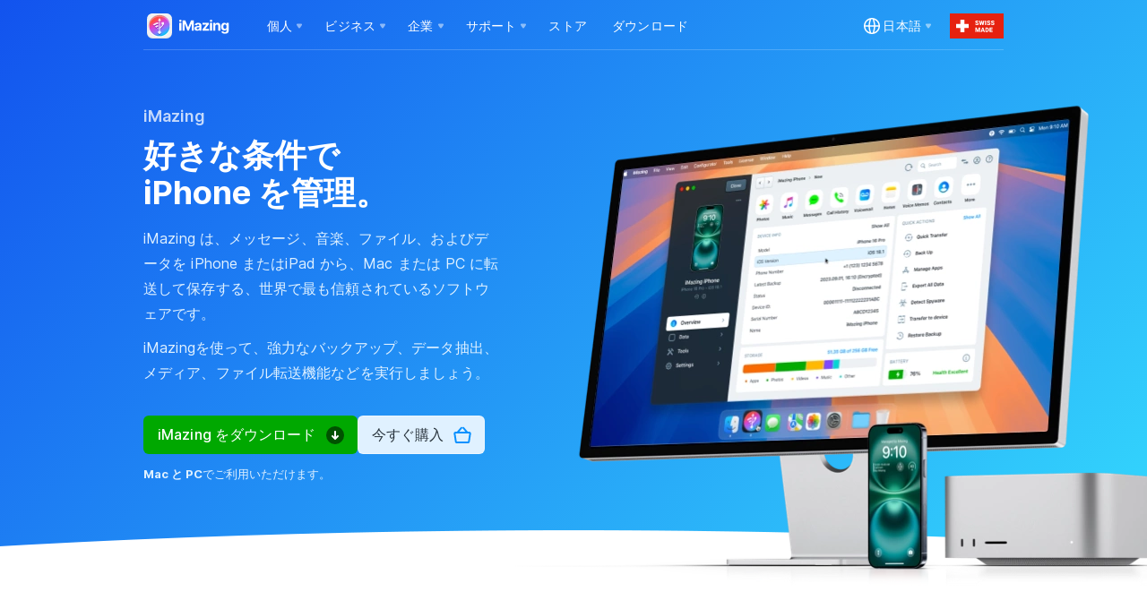

--- FILE ---
content_type: text/html; charset=UTF-8
request_url: https://imazing.com/ja?gclid=EAIaIQobChMIvLzY5eTv1wIVCoK9Ch3d9A9EEAAYASAAEgL--_D_BwE
body_size: 19533
content:

<!doctype html>

<html
    dir="auto"
    lang="ja"
    data-isDefault="false"
    data-page=""
    class="no-js"
>

<head>
    <!-- Init datLayer and default consent state -->
<script data-cfasync="false" type="text/javascript">
    window.dataLayer = window.dataLayer || [];
    function gtag() { window.dataLayer.push(arguments); }

    gtag('consent', 'default', {
        functionality_storage: 'granted',
        security_storage: 'granted',
        ad_user_data: 'denied',
        ad_personalization: 'denied',
        ad_storage: 'denied',
        analytics_storage: 'denied'
    });

    window.dataLayer.push({ 'gtm.start': new Date().getTime(), 'event': 'gtm.js' });

    window.dataLayer.push({ 'lang': window.navigator.language });
</script>

<script data-cfasync="false" type="text/javascript">
(function() {
    // =============================================
    // ================== PUBLIC ===================
    // =============================================

    function gtag() { window.dataLayer.push(arguments); }

    /**
     * Always called by Consent Modal, even if not displayed (if consent preferences already set).
     */
    function updateGoogleConsent(preferences /* { analytics: boolean; marketing: boolean; } */) {
        gtag('consent', 'update', {
            ad_user_data: preferences.marketing ? 'granted' : 'denied',
            ad_personalization: preferences.marketing ? 'granted' : 'denied',
            ad_storage: preferences.marketing ? 'granted' : 'denied',
            analytics_storage: preferences.analytics ? 'granted' : 'denied'
        });

        initializeGtm();
    }

    var COOKIE_PREFIX = '__ddna__';
    var cookie = {
        set: function( name, value, days ) {
            var expires = '';
            if ( days ) {
                var date = new Date();
                date.setTime(date.getTime() + (days * 24 * 60 * 60 * 1000));
                expires = '; expires=' + date.toGMTString();
            } else {
                expires = '; expires=Thu, 01 Jan 1970 00:00:00 UTC';
            }
            document.cookie = cookie.name(name) + '=' + value + expires + '; path=/';
        },
        get: function( name ) {
            var regexp  = new RegExp("(?:^|; )" + cookie.name(name).replace(/([\.$?*|{}\(\)\[\]\\\/\+^])/g, '\\$1') + "=([^;]*)");
            var matches = document.cookie.match(regexp);
            return matches ? decodeURIComponent(matches[ 1 ]) : undefined;
        },
        remove: function( name ) {
            cookie.set(name, '', -1);
        },
        name: function(name) {
            return name.indexOf(COOKIE_PREFIX) !== 0 ? COOKIE_PREFIX + name : name;
        }
    };

    window.__ddna__updateGoogleConsent = updateGoogleConsent;
    window.__ddna__cookie = cookie;

    // =============================================
    // ================== PRIVATE ==================
    // =============================================
    function injectGtmScript() {
        var gtmScript = document.createElement('script');
        gtmScript.async = true;
        gtmScript.src = 'https://www.googletagmanager.com/gtm.js?id=GTM-WQR8J3';

        var firstScript = document.getElementsByTagName('script')[0];
        firstScript.parentNode.insertBefore(gtmScript,firstScript);
    }

    var decode = function(what) { return decodeURIComponent(what); };

    var getUrlParam = function(name) {
        name = name.replace(/[\[]/, '\\[').replace(/[\]]/, '\\]');
        var regex = new RegExp('[\\?&]' + name + '=([^&#]*)');
        var results = regex.exec(location.search);
        return results === null ? '' : decode(results[ 1 ].replace(/\+/g, ' '));
    };

    function trackCheckoutSuccess() {
        var orderID         = getUrlParam( 'checkout' );
        var orderCurrency   = getUrlParam( 'cu' );
        var orderTotal      = getUrlParam( 'to' );
        var orderCoupon     = getUrlParam( 'co' );
        var productID       = getUrlParam( 'pi' );
        var productName     = getUrlParam( 'pn' );
        var productQuantity = getUrlParam( 'pq' );

        var alreadyTracked = cookie.get( 'gtmTrackingDoneForOrderID-' + orderID );
        var source = cookie.get( 'source' );

        if( orderID && orderTotal && orderCurrency && !alreadyTracked ) {
            // Prevent tracking from being executed multiple times
            cookie.set( 'gtmTrackingDoneForOrderID-' + orderID, true, 999 );
            cookie.remove( 'source' );
            cookie.remove( 'campaign' );
            cookie.remove( 'coupon' );

            window.dataLayer.push({
                'event': 'paddleTransactionComplete',
                'paddleEventAction': 'paddleCheckoutSuccess',
                'paddleCoupon': orderCoupon,
                'paddleCurrency': orderCurrency,
                'paddleEventLabel': 'Total Order Value',
                'paddleEventValue': orderTotal,
                'paddleOrderID': orderID,
                'paddleOrderTax': '0.0',
                'paddleOrderTotal': orderTotal,
                'paddleURL': document.URL,
                'paddleReferrer': document.referrer,
                'paddleEventCategory': 'Checkout',
                'paddleSource': source
            });
        }
    }

    var isGtmInitialized = false;

    function initializeGtm() {
        // If GTM is already initialized (script injected + custom events fired), the user is
        // currently editing their consent preferences, do not inject scripts twice, return.
        if (isGtmInitialized) return;

        // Track "checkout success" if applicable (only on the Store's thank-you page)
                    window.dataLayer.push({ 'event': 'pageViewAfterConsent' });
        
        injectGtmScript();

        isGtmInitialized = true;
    }
})();
</script>

    <meta charset="utf-8" />
        <meta http-equiv="x-ua-compatible" content="ie=edge" />
        
    
    <title>iMazing | Mac＆PC対応のiPhone、iPad & iPod管理ソフトウェア。</title>
        <meta name="description" content="iMazingを使うと、ミュージック、ファイル、メッセージ、AppなどをiPhone、iPad、iPodからコンピューター（MacまたはPC）に転送することができます。iTunesを使用せずにiOSデバイスのバックアップと管理を簡単に行えます。（以前のDiskAid）" />
    
        <meta property="og:type" content="website" />
    <meta property="og:title" content="iMazing | Mac＆PC対応のiPhone、iPad & iPod管理ソフトウェア。" />
        <meta property="og:description" content="iMazingを使うと、ミュージック、ファイル、メッセージ、AppなどをiPhone、iPad、iPodからコンピューター（MacまたはPC）に転送することができます。iTunesを使用せずにiOSデバイスのバックアップと管理を簡単に行えます。（以前のDiskAid）" />
        <meta property="og:image"content="https://imazing.com/uploads/press-kit/v3/screens/im3-presskit-img-1-mac.webp" />

    <meta name="twitter:card" content="summary_large_image" />
    <meta name="twitter:site" content="@DigiDNA" />
    <meta name="twitter:creator" content="@DigiDNA">
    <meta name="twitter:title" content="iMazing | Mac＆PC対応のiPhone、iPad & iPod管理ソフトウェア。" />
        <meta name="twitter:description" content="iMazingを使うと、ミュージック、ファイル、メッセージ、AppなどをiPhone、iPad、iPodからコンピューター（MacまたはPC）に転送することができます。iTunesを使用せずにiOSデバイスのバックアップと管理を簡単に行えます。（以前のDiskAid）" />
        <meta name="twitter:image" content="https://imazing.com/uploads/press-kit/v3/screens/im3-presskit-img-1-mac.webp" />

    <meta name="viewport" content="width=device-width, initial-scale=1, maximum-scale=5, user-scalable=yes" />
    <meta name="copyright" content="Copyright © 2006-2026 DigiDNA SARL" />
    <meta name="author" content="DigiDNA" />
    <meta name="google-site-verification" content="yoRav-Ln4yVi8zITk6sUszYggX4D9oIpqFeT6HwxecM" />

    <link rel="stylesheet" href="/build/css/vendor.css?v=1768565330" />
    <link rel="stylesheet" href="/build/css/index.css?v=1768565330" />
    
     

     

    
     

    <link rel="shortcut icon" href="/img/favicon.png" type="image/x-icon" />
    <link rel="shortcut icon" href="/img/favicon.svg" type="image/svg+xml" />

        
                        <link rel="alternate" hreflang="en" href="https://imazing.com?gclid=EAIaIQobChMIvLzY5eTv1wIVCoK9Ch3d9A9EEAAYASAAEgL--_D_BwE" />
            <meta property="og:locale:alternate" content="en_US" />
                                <link rel="alternate" hreflang="de" href="https://imazing.com/de?gclid=EAIaIQobChMIvLzY5eTv1wIVCoK9Ch3d9A9EEAAYASAAEgL--_D_BwE" />
            <meta property="og:locale:alternate" content="de_DE" />
                                <link rel="alternate" hreflang="fr" href="https://imazing.com/fr?gclid=EAIaIQobChMIvLzY5eTv1wIVCoK9Ch3d9A9EEAAYASAAEgL--_D_BwE" />
            <meta property="og:locale:alternate" content="fr_FR" />
                                <link rel="alternate" hreflang="es" href="https://imazing.com/es?gclid=EAIaIQobChMIvLzY5eTv1wIVCoK9Ch3d9A9EEAAYASAAEgL--_D_BwE" />
            <meta property="og:locale:alternate" content="es_ES" />
                                <link rel="alternate" hreflang="it" href="https://imazing.com/it?gclid=EAIaIQobChMIvLzY5eTv1wIVCoK9Ch3d9A9EEAAYASAAEgL--_D_BwE" />
            <meta property="og:locale:alternate" content="it_IT" />
                                <link rel="alternate" hreflang="pt" href="https://imazing.com/pt?gclid=EAIaIQobChMIvLzY5eTv1wIVCoK9Ch3d9A9EEAAYASAAEgL--_D_BwE" />
            <meta property="og:locale:alternate" content="pt_BR" />
                                <link rel="alternate" hreflang="uk" href="https://imazing.com/uk?gclid=EAIaIQobChMIvLzY5eTv1wIVCoK9Ch3d9A9EEAAYASAAEgL--_D_BwE" />
            <meta property="og:locale:alternate" content="uk_UA" />
                                <link rel="alternate" hreflang="ru" href="https://imazing.com/ru?gclid=EAIaIQobChMIvLzY5eTv1wIVCoK9Ch3d9A9EEAAYASAAEgL--_D_BwE" />
            <meta property="og:locale:alternate" content="ru_RU" />
                                <link rel="alternate" hreflang="ar" href="https://imazing.com/ar?gclid=EAIaIQobChMIvLzY5eTv1wIVCoK9Ch3d9A9EEAAYASAAEgL--_D_BwE" />
            <meta property="og:locale:alternate" content="ar_AR" />
                                <link rel="alternate" hreflang="zh" href="https://imazing.com/zh?gclid=EAIaIQobChMIvLzY5eTv1wIVCoK9Ch3d9A9EEAAYASAAEgL--_D_BwE" />
            <meta property="og:locale:alternate" content="zh_CN" />
                                <link rel="canonical" href="https://imazing.com/ja?gclid=EAIaIQobChMIvLzY5eTv1wIVCoK9Ch3d9A9EEAAYASAAEgL--_D_BwE" />
            <link rel="alternate" hreflang="ja" href="https://imazing.com/ja?gclid=EAIaIQobChMIvLzY5eTv1wIVCoK9Ch3d9A9EEAAYASAAEgL--_D_BwE" />
            <meta property="og:url" content="https://imazing.com/ja?gclid=EAIaIQobChMIvLzY5eTv1wIVCoK9Ch3d9A9EEAAYASAAEgL--_D_BwE" />
            <meta property="og:locale" content="ja_JP" />
                                <link rel="alternate" hreflang="ko" href="https://imazing.com/ko?gclid=EAIaIQobChMIvLzY5eTv1wIVCoK9Ch3d9A9EEAAYASAAEgL--_D_BwE" />
            <meta property="og:locale:alternate" content="ko_KR" />
                    <link rel="alternate" hreflang="x-default" href="https://imazing.com?gclid=EAIaIQobChMIvLzY5eTv1wIVCoK9Ch3d9A9EEAAYASAAEgL--_D_BwE" />

            <script data-cfasync="false" type="application/ld+json">{"@context":"http://schema.org","@type":"WebSite","url":"https://imazing.com/ja","name":"iMazing | Mac\uff06PC\u5bfe\u5fdc\u306eiPhone\u3001iPad & iPod\u7ba1\u7406\u30bd\u30d5\u30c8\u30a6\u30a7\u30a2\u3002","description":"iMazing\u3092\u4f7f\u3046\u3068\u3001\u30df\u30e5\u30fc\u30b8\u30c3\u30af\u3001\u30d5\u30a1\u30a4\u30eb\u3001\u30e1\u30c3\u30bb\u30fc\u30b8\u3001App\u306a\u3069\u3092iPhone\u3001iPad\u3001iPod\u304b\u3089\u30b3\u30f3\u30d4\u30e5\u30fc\u30bf\u30fc\uff08Mac\u307e\u305f\u306fPC\uff09\u306b\u8ee2\u9001\u3059\u308b\u3053\u3068\u304c\u3067\u304d\u307e\u3059\u3002iTunes\u3092\u4f7f\u7528\u305b\u305a\u306biOS\u30c7\u30d0\u30a4\u30b9\u306e\u30d0\u30c3\u30af\u30a2\u30c3\u30d7\u3068\u7ba1\u7406\u3092\u7c21\u5358\u306b\u884c\u3048\u307e\u3059\u3002\uff08\u4ee5\u524d\u306eDiskAid\uff09","mainEntity":{"@type":"Product","name":"iMazing","description":"iMazing\u306fMac\u304a\u3088\u3073PC\u5bfe\u5fdc\u306e\u6700\u3082\u512a\u308c\u305fiPhone\u3001iPad\u3001iPod\u30de\u30cd\u30fc\u30b8\u30e3\u30fc\u3067\u3059","aggregateRating":{"@type":"AggregateRating","ratingValue":4.7,"bestRating":5,"worstRating":1,"ratingCount":6083}},"potentialAction":{"@type":"SearchAction","target":"https://imazing.com/?s={search_term}","query-input":"required name=search_term"}}</script>
    
            <meta name="download-mac" content="https://downloads.imazing.com/mac/iMazing/iMazing3forMac.dmg" />
                <meta name="download-windows" content="https://downloads.imazing.com/windows/iMazing/iMazing3forWindows.exe" />
    
            <link rel="alternate" type="application/rss+xml" title="iMazing Blog RSS Feed" href="/blog/rss" />
        <link rel="alternate" type="application/atom+xml" title="iMazing Blog Atom Feed" href="/blog/atom" />
    

    
    
    <script>window.MSInputMethodContext && document.documentMode && document.write('<script src="/build/js/ie11CustomProperties.js"><\/script>');</script>

        <script data-cfasync="false" type="text/javascript">
    !(function () {
        var p = window.navigator.platform.toLowerCase();
        var os = ( p.indexOf('win') > -1 ) ? 'windows' : (p.indexOf('mac') > -1 ? 'mac' : 'mac');
        document.querySelector('html').setAttribute('data-os', os);
    }());
    </script>

    <script data-cfasync="false" type="text/javascript">
    !(function () {
        var noJSElements = document.querySelectorAll('.no-js');
        for (var i = 0; i < noJSElements.length; i++) {
            noJSElements[i].classList.remove('no-js');
        }
    }());
    </script>

    <script data-cfasync="false" type="text/javascript">
    !(function () {
        if (navigator.userAgent.indexOf("Safari") >= 0 && navigator.userAgent.indexOf("Chrome") < 0) {
            document.querySelector('html').setAttribute('data-is-safari', 'true');
        }
    }());
    </script>
    
    <script type="text/javascript">
        window.__RECAPTCHA_ONLOAD_CALLBACK = function() {
            window.__RECAPTCHA_IS_LOADED = true;
            console.log("reCAPTCHA is loaded");
        }
    </script>
    <script src="https://www.google.com/recaptcha/api.js?onload=__RECAPTCHA_ONLOAD_CALLBACK&render=explicit" async defer></script>
</head>

<body>
    <div class="modal" id="cookie-consent-modal" tabindex="-1" role="dialog" data-backdrop="static" data-keyboard="false">
  <div style="height: 100%; width: 100%; display: flex; align-items: center;">
    <div class="modal-dialog" role="document">
        <div class="modal-content">
            <div class="modal-header">
                <div class="row">
                    <div class="col-xs-6" style="text-align: left;">
                        <h4 class="modal-title">
                            <img src="/img/icon-cookie.svg" style="margin: 0 auto;"/>
                        </h4>
                    </div>
                    <div id="consent-modal-lang-switcher-container" class="dropdown col-xs-6" style="display: flex; justify-content: right;">
                        <button class="btn btn-default dropdown-toggle" type="button" id="langSwitcherdropdownMenu" data-toggle="dropdown" aria-haspopup="true" aria-expanded="true" style="display: flex; align-items: center;">
                            <svg height="24" viewBox="0 0 24 24" width="24" xmlns="http://www.w3.org/2000/svg"><path d="m9 18c-4.97025 0-9-4.02975-9-9s4.02975-9 9-9 9 4.02975 9 9-4.02975 9-9 9zm7.46175-8.25h-3.73125c-.13725 2.775-.9825 5.38125-1.3305 6.3495 2.736-.92475 4.767-3.37875 5.06175-6.3495zm-9.86175 6.3495c-.348-.96825-1.19325-3.5745-1.3305-6.3495h-3.73125c.29475 2.97075 2.32575 5.42475 5.06175 6.3495zm-5.06175-7.8495h3.732c.1395-2.742.98625-5.37525 1.332-6.35025-2.73675.92475-4.76925 3.37875-5.064 6.35025zm8.2275-6.7095c-.252-.0255-.507-.0405-.76575-.0405s-.51375.015-.76575.0405c-.144.37575-1.29825 3.48-1.46325 6.7095h4.458c-.165-3.2295-1.31925-6.33375-1.46325-6.7095zm-2.99625 8.2095c.162 3.297 1.317 6.33375 1.464 6.7095.25275.0255.50775.0405.7665.0405s.51375-.015.7665-.0405c.147-.37575 1.302-3.4125 1.464-6.7095zm4.62825-7.85025c.34575.975 1.1925 3.60825 1.332 6.35025h3.732c-.29475-2.9715-2.32725-5.4255-5.064-6.35025z" fill="#333333" fill-rule="evenodd" transform="translate(3 3)" /></svg>
                            <span style="margin: 0 7px">日本語</span>
                            <span class="caret"></span>
                        </button>
                        <ul class="dropdown-menu" aria-labelledby="langSwitcherdropdownMenu">
                                                            <li><a href="/?gclid=EAIaIQobChMIvLzY5eTv1wIVCoK9Ch3d9A9EEAAYASAAEgL--_D_BwE#reopen-consent-modal">English</a></li>
                                                            <li><a href="/de?gclid=EAIaIQobChMIvLzY5eTv1wIVCoK9Ch3d9A9EEAAYASAAEgL--_D_BwE#reopen-consent-modal">Deutsch</a></li>
                                                            <li><a href="/fr?gclid=EAIaIQobChMIvLzY5eTv1wIVCoK9Ch3d9A9EEAAYASAAEgL--_D_BwE#reopen-consent-modal">Français</a></li>
                                                            <li><a href="/es?gclid=EAIaIQobChMIvLzY5eTv1wIVCoK9Ch3d9A9EEAAYASAAEgL--_D_BwE#reopen-consent-modal">Español</a></li>
                                                            <li><a href="/it?gclid=EAIaIQobChMIvLzY5eTv1wIVCoK9Ch3d9A9EEAAYASAAEgL--_D_BwE#reopen-consent-modal">Italiano</a></li>
                                                            <li><a href="/pt?gclid=EAIaIQobChMIvLzY5eTv1wIVCoK9Ch3d9A9EEAAYASAAEgL--_D_BwE#reopen-consent-modal">Português</a></li>
                                                            <li><a href="/uk?gclid=EAIaIQobChMIvLzY5eTv1wIVCoK9Ch3d9A9EEAAYASAAEgL--_D_BwE#reopen-consent-modal">Українська</a></li>
                                                            <li><a href="/ru?gclid=EAIaIQobChMIvLzY5eTv1wIVCoK9Ch3d9A9EEAAYASAAEgL--_D_BwE#reopen-consent-modal">Pусский</a></li>
                                                            <li><a href="/ar?gclid=EAIaIQobChMIvLzY5eTv1wIVCoK9Ch3d9A9EEAAYASAAEgL--_D_BwE#reopen-consent-modal">العربية</a></li>
                                                            <li><a href="/zh?gclid=EAIaIQobChMIvLzY5eTv1wIVCoK9Ch3d9A9EEAAYASAAEgL--_D_BwE#reopen-consent-modal">中华</a></li>
                                                            <li><a href="/ja?gclid=EAIaIQobChMIvLzY5eTv1wIVCoK9Ch3d9A9EEAAYASAAEgL--_D_BwE#reopen-consent-modal">日本語</a></li>
                                                            <li><a href="/ko?gclid=EAIaIQobChMIvLzY5eTv1wIVCoK9Ch3d9A9EEAAYASAAEgL--_D_BwE#reopen-consent-modal">한국어</a></li>
                                                    </ul>
                    </div>
                </div>
            </div>
            <div class="modal-body" style="padding-top: 0; padding-bottom: 0;">
                <div class="consent-main">
                    <h3>iMazingはお客様のプライバシーを大切にします</h3>
                    <p>当社はこのWebサイトのエクスペリエンスを向上させ、パーソナライズされた広告やコンテンツを提供し、トラフィックを分析するためにCookieを使用します。“同意する”をクリックすることで、Cookieの使用に同意するものとします。</p>
                    <p>詳細は当社の <a href="/ja/privacy-policy">Cookieポリシー</a>をご覧ください</p>
                </div>
                <div class="consent-custom hidden">
                    <h3>Cookieの設定を管理</h3>
                </div>
                <div class="consent-custom hidden">
                    <div class="consent-category" style="margin-top: 16px;">
                        <div style="display: flex; align-items: center;">
                            <label class="switch">
                                <input type="checkbox" checked disabled>
                                <span class="slider round"></span>
                            </label>
                        </div>
                        <div class="consent-category-details">
                            <p><b>不可欠なCookie</b>とは、基本的なWebサイト機能に不可欠なもの、または合法的なビジネス目的を果たすものです。<br />これらのCookieは、お使いのブラウザの設定を変更することで無効にできます。</p>
                        </div>
                    </div>
                    <div class="consent-category">
                        <div style="display: flex; align-items: center;">
                            <label class="switch">
                                <input type="checkbox" id="consent-analytics-checkbox">
                                <span class="slider round"></span>
                            </label>
                        </div>
                        <div class="consent-category-details">
                            <p><b>分析Cookie</b>は、使用状況に関する情報を収集および報告することで当社のWebサイトを改善する目的のために使用されます。</p>
                        </div>
                    </div>
                    <div class="consent-category">
                        <div style="display: flex; align-items: center;">
                            <label class="switch">
                                <input type="checkbox" id="consent-marketing-checkbox">
                                <span class="slider round"></span>
                            </label>
                        </div>
                        <div class="consent-category-details">
                            <p><b>マーケティングCookie</b>は、宣伝活動を監視し、お客様が受け取る広告の関連性の向上に役立てることを目的として使用されます。</p>
                        </div>
                    </div>
                    <p>詳細は当社の <a href="/ja/privacy-policy">Cookieポリシー</a>をご覧ください</p>
                </div>
            </div>
            <div class="modal-footer consent-main">
                <button type="button" class="btn btn-primary" onclick="__ddna__openConsentOptions()">
                    管理する                </button>
                <button type="button" class="btn btn-primary" data-dismiss="modal" onclick="__ddna__acceptAllCookies()">
                    同意する                </button>
            </div>
            <div class="modal-footer consent-custom hidden">
                <button type="button" class="btn btn-primary" data-dismiss="modal" onclick="__ddna__acceptSelectedCookies()">
                    選択内容を承諾                </button>
                <button type="button" class="btn btn-primary" data-dismiss="modal" onclick="__ddna__acceptAllCookies()">
                    すべてを承諾                </button>
            </div>
        </div><!-- /.modal-content -->
    </div><!-- /.modal-dialog -->
  </div>
</div><!-- /.modal -->

<script type="text/javascript">
(function() {
    // =============================================
    // ================== PUBLIC ===================
    // =============================================
    /**
     * @param options
     * @param options.force - if true, force opens the modal.
     * @param options.edit - if true, force opens the modal directly on preferences page.
     */
    function displayConsentModal(options = {}) {
        // if user is on the Privacy Policy page, they can manage their Cookie Preferences via the menu item
        // but the modal won't be displayed automatically, so they can read the policy.
        if (document.location.pathname.indexOf("/privacy-policy") !== -1 && !options.force && !options.edit) return;

        function _display() {
            initConsentOptions();
            initLangSwitcher();

            if (options.edit) openConsentOptions();

            $('#cookie-consent-modal').modal('show');
        }

        // Be sure to have Bootstrap loaded befor using window.$
        var handle = setInterval(function() {
            if (!('$' in window)) return;
            clearInterval(handle);
            _display();
        }, 50);
    }

    function openConsentOptions() {
        $('#cookie-consent-modal .modal-dialog').addClass('custom');

        $('#cookie-consent-modal .consent-main').addClass('hidden');
        $('#cookie-consent-modal .consent-custom').removeClass('hidden');
    }

    var GRANT_ALL_CONSENTS = { analytics: true, marketing: true};

    function acceptAllCookies() {
        savePreferences(GRANT_ALL_CONSENTS);
    }

    function acceptSelectedCookies() {
        var analytics = $('#consent-analytics-checkbox').is(':checked');
        var marketing = $('#consent-marketing-checkbox').is(':checked');

        savePreferences({ analytics, marketing});
    }

    window.__ddna__displayConsentModal = displayConsentModal;
    window.__ddna__openConsentOptions = openConsentOptions;
    window.__ddna__acceptAllCookies = acceptAllCookies;
    window.__ddna__acceptSelectedCookies = acceptSelectedCookies;

    // =============================================
    // ================== PRIVATE ==================
    // =============================================
    function initConsentOptions() {
        var prefs = getPreferences(); /* { analytics: boolean; marketing: boolean; } */
        $('#consent-analytics-checkbox').prop('checked', prefs.analytics === 'true');
        $('#consent-marketing-checkbox').prop('checked', prefs.marketing === 'true');
    }

    function initLangSwitcher() {
        var availableLanguagesCount = 12;

        if (availableLanguagesCount <= 1) {
            $('#cookie-consent-modal #consent-modal-lang-switcher-container').addClass('hidden');
        }
    }

    /**
     * Creates or updates consent cookies:
     * - allow analytics cookies
     * - allow marketing cookies
     * 
     * We set a 365-day TTL on each cookie.
     */
    function createOrUpdateConsentCookies(preferences /* { analytics: boolean; marketing: boolean; } */) {
        window.__ddna__cookie.set('cookie_consent_analytics', preferences.analytics, 365);
        window.__ddna__cookie.set('cookie_consent_marketing', preferences.marketing, 365);
    }

    /**
     * Returns current user preferences from cookies.
     */
    function getPreferences() {
        var analytics = window.__ddna__cookie.get('cookie_consent_analytics');
        var marketing = window.__ddna__cookie.get('cookie_consent_marketing');

        return { analytics, marketing };
    }

    /**
     * Saves user preferences to cookies then updates Google consent.
     */
    function savePreferences(preferences /* { analytics: boolean;  marketing: boolean; } */) {
        createOrUpdateConsentCookies(preferences);
        window.__ddna__updateGoogleConsent(preferences);
    }

    /**
     * Reads the x-country and x-is-eu HTTP headers set by our CF Snippet Rule `add_country_header_to_response`:
     * https://dash.cloudflare.com/fe88f9fa635f469ec461f6d2d2165334/imazing.com/rules/snippets
     * 
     * If country is in EU or EEA or is United Kingdom (GB) or is Switzerland (CH), consent is required.
     * Country codes are in ISO 3166-1 Alpha 2 format: https://www.iso.org/obp/ui/#search
     * 
     * We currently implement Google's "Advanced" Consent Mode V2 with Tag Manager:
     * https://developers.google.com/tag-platform/security/guides/consent?consentmode=advanced#tag-manager_1
     * 
     * @see https://developers.cloudflare.com/rules/snippets/
     */
    function checkConsent() {
        // The search for the header name is case-insensitive.
        // https://developer.mozilla.org/en-US/docs/Web/API/XMLHttpRequest/getResponseHeader
        var country = this.getResponseHeader("x-country"); // ISO 3166-1 alpha-2 country code (2 letters)
        var isEu = this.getResponseHeader("x-is-eu"); // 'true' or 'false' (used to be '1' or '0')

        if (country == null) return; // we did not receive the x-country header -> early exit

        if (isEu === 'true' || isEu === '1' // EU

            || country === 'LI' // Liechtenstein (EEA)
            || country === 'IS' // Iceland (EEA)
            || country === 'NO' // Norway (EEA)
 
            || country === 'GB' // United Kindgom

            || country === 'CH' // Switzerland (for convenience)
        ) {
            displayConsentModal();
        } else {
            savePreferences(GRANT_ALL_CONSENTS);
        }
    }

    /**
     * If consent has already been set in cookies, updates Google consent immediately.
     * If we must reopen consent modal (i.e. after language switch), reopens it immediately.
     * Else, if consent is not set, performs an XHR call to retrieve the custom `x-country` and
     * `x-is-eu` HTTP headers, then executes the `onload` callback to determine which behaviour
     * to apply, according to the geolocation/regulation.
     */
    function initConsent() {
        var prefs = getPreferences();
        var isConsentSet = prefs.analytics != null && prefs.marketing != null;

        if (isConsentSet) window.__ddna__updateGoogleConsent(prefs);

        if (window.location.hash.indexOf('reopen-consent-modal') > -1) {
           displayConsentModal({ force: true });
           window.location.hash = '';
        } else if (!isConsentSet) {
            var req = new XMLHttpRequest();
            req.open("HEAD", "https://imazing.com/blank.html?country=1");
            req.onload = checkConsent;
            req.send();
        }
    }

    /** Entry point */
    initConsent();
})();
</script>
        <main class="page">
    
    <!-- Google Tag Manager (noscript) -->
<noscript><iframe src="https://www.googletagmanager.com/ns.html?id=GTM-WQR8J3" height="0" width="0" style="display:none;visibility:hidden"></iframe></noscript>
<!-- End Google Tag Manager (noscript) -->
<div class="header-fixed no-print">
    <div class="header-container">
        <div class="header z-110" tabindex="-1">
            <button class="btn btn-menu visible-xs-block" type="button" data-target="menu" aria-label="iMazing.com Main Menu">
                <svg width="16" height="16" viewBox="0 0 16 16" style="position: relative; top: 2px;">
                    <g fill="#FFF" fill-rule="evenodd">
                        <rect x="0" y="4" width="16" height="2" rx="1" opacity=".7" style="transform-origin: right center" />
                        <rect x="0" y="10" width="16" height="2" rx="1" opacity=".7" style="transform-origin: right center"/>
                    </g>
                </svg>
            </button>

            <a href="/ja" class="header-logo-container" aria-label="iMazing.com Homepage">
                <i class="header-logo light">
                    <i class="text"></i>
                    <i class="icon"></i>
                </i>
                <i class="header-logo dark">
                    <i class="text"></i>
                    <i class="icon"></i>
                </i>
            </a>

            <nav class="menu-selector ">
    <ul>
                    <li class="header-navigation-personal header-no-float-layout">
                                    <div class="item">
                
                                    <img src="/img/navigation/footer/icon-footer-section-personal.svg" alt="個人" class="item-icon visible-xs" />
                
                
                <span class="item-title">個人</span>
                <span class="i-dropdown-caret"></span>
                
                                    </div>
                
                                    <div class="menu-contents">
            <nav class="nav-content">
                            <header>機能</header>
            
            
                            <ul>
                                                                        <li>
                                                                    <a href="/ja/backup-iphone-ipad">
                                                                                    <img src="/img/navigation/navigation-feature-backups.svg" alt="バックアップ" class="menu-icon" />
                                        
                                        <span class="menu-title">
                                            バックアップ                                        </span>
                                    </a>
                                                                
                            </li>
                                                                                                <li>
                                                                    <a href="/ja/iphone-quick-transfer">
                                                                                    <img src="/img/navigation/navigation-feature-quicktransfer.svg" alt="クイック転送" class="menu-icon" />
                                        
                                        <span class="menu-title">
                                            クイック転送                                        </span>
                                    </a>
                                                                
                            </li>
                                                                                                <li>
                                                                    <a href="/ja/iphone-photos-transfer">
                                                                                    <img src="/img/navigation/navigation-feature-photos.svg" alt="写真" class="menu-icon" />
                                        
                                        <span class="menu-title">
                                            写真                                        </span>
                                    </a>
                                                                
                            </li>
                                                                                                <li>
                                                                    <a href="/ja/iphone-music-transfer">
                                                                                    <img src="/img/navigation/navigation-feature-music.svg" alt="ミュージック" class="menu-icon" />
                                        
                                        <span class="menu-title">
                                            ミュージック                                        </span>
                                    </a>
                                                                
                            </li>
                                                                                                <li>
                                                                    <a href="/ja/transfer-iphone-text-messages-to-computer">
                                                                                    <img src="/img/navigation/navigation-feature-messages.svg" alt="メッセージ" class="menu-icon" />
                                        
                                        <span class="menu-title">
                                            メッセージ                                        </span>
                                    </a>
                                                                
                            </li>
                                                                                                <li>
                                                                    <a href="/ja/print-and-export-iphone-whatsapp-chats">
                                                                                    <img src="/img/navigation/navigation-feature-whatsup.svg" alt="WhatsApp" class="menu-icon" />
                                        
                                        <span class="menu-title">
                                            WhatsApp                                        </span>
                                    </a>
                                                                
                            </li>
                                                                                                <li>
                                                                    <a href="/ja/iphone-call-history-voicemail">
                                                                                    <img src="/img/navigation/navigation-feature-phone.svg" alt="電話" class="menu-icon" />
                                        
                                        <span class="menu-title">
                                            電話                                        </span>
                                    </a>
                                                                
                            </li>
                                                                                                <li>
                                                                    <a href="/ja/ios-app-management">
                                                                                    <img src="/img/navigation/navigation-feature-apps.svg" alt="App" class="menu-icon" />
                                        
                                        <span class="menu-title">
                                            App                                        </span>
                                    </a>
                                                                
                            </li>
                                                                                                <li>
                                                                    <a href="/ja/iphone-safari-history-bookmarks-reading-lists">
                                                                                    <img src="/img/navigation/navigation-feature-afari.svg" alt="Safari" class="menu-icon" />
                                        
                                        <span class="menu-title">
                                            Safari                                        </span>
                                    </a>
                                                                
                            </li>
                                                                                                <li>
                                                                    <a href="/ja/transfer-iphone-notes-voice-memos">
                                                                                    <img src="/img/navigation/navigation-feature-notes.svg" alt="メモ" class="menu-icon" />
                                        
                                        <span class="menu-title">
                                            メモ                                        </span>
                                    </a>
                                                                
                            </li>
                                                                                                <li>
                                                                    <a href="/ja/transfer-iphone-contacts-to-mac-or-pc">
                                                                                    <img src="/img/navigation/navigation-feature-contacts.svg" alt="連絡先" class="menu-icon" />
                                        
                                        <span class="menu-title">
                                            連絡先                                        </span>
                                    </a>
                                                                
                            </li>
                                                                                                <li>
                                                                    <a href="/ja/access-iphone-calendars">
                                                                                    <img src="/img/navigation/navigation-feature-calendar.svg" alt="カレンダー" class="menu-icon" />
                                        
                                        <span class="menu-title">
                                            カレンダー                                        </span>
                                    </a>
                                                                
                            </li>
                                                                                                <li>
                                                                    <a href="/ja/transfer-iphone-notes-voice-memos">
                                                                                    <img src="/img/navigation/navigation-feature-voice.svg" alt="ボイスメモ" class="menu-icon" />
                                        
                                        <span class="menu-title">
                                            ボイスメモ                                        </span>
                                    </a>
                                                                
                            </li>
                                                                                                <li>
                                                                    <a href="/ja/iphone-ipad-books-transfer">
                                                                                    <img src="/img/navigation/navigation-feature-books.svg" alt="ブック" class="menu-icon" />
                                        
                                        <span class="menu-title">
                                            ブック                                        </span>
                                    </a>
                                                                
                            </li>
                                                                                                <li>
                                                                    <a href="/ja/transfer-iphone-ringtones-alerts-notifications">
                                                                                    <img src="/img/navigation/navigation-feature-ringtones.svg" alt="着信音" class="menu-icon" />
                                        
                                        <span class="menu-title">
                                            着信音                                        </span>
                                    </a>
                                                                
                            </li>
                                                                                                <li>
                                                                    <a href="/ja/iphone-backup-browser-extractor">
                                                                                    <img src="/img/navigation/navigation-feature-extractor.svg" alt="バックアップを取り出す" class="menu-icon" />
                                        
                                        <span class="menu-title">
                                            バックアップを取り出す                                        </span>
                                    </a>
                                                                
                            </li>
                                                                                                <li>
                                                                    <a href="/ja/transfer-all-data-to-any-other-iphone-or-ipad">
                                                                                    <img src="/img/navigation/navigation-feature-transfer.svg" alt="転送" class="menu-icon" />
                                        
                                        <span class="menu-title">
                                            転送                                        </span>
                                    </a>
                                                                
                            </li>
                                                                                                <li>
                                                                    <a href="/ja/iphone-file-transfer">
                                                                                    <img src="/img/navigation/navigation-feature-file_system.svg" alt="ファイルシステム" class="menu-icon" />
                                        
                                        <span class="menu-title">
                                            ファイルシステム                                        </span>
                                    </a>
                                                                
                            </li>
                                                                                                <li>
                                                                    <a href="/ja/export-all-data">
                                                                                    <img src="/img/navigation/navigation-feature-extract_data.svg" alt="すべてのデータをエクスポート" class="menu-icon" />
                                        
                                        <span class="menu-title">
                                            すべてのデータをエクスポート                                        </span>
                                    </a>
                                                                
                            </li>
                                                                                                <li>
                                                                    <a href="/ja/spyware-analyzer">
                                                                                    <img src="/img/navigation/navigation-feature-spyware_analyzer.svg" alt="スパイウェア アナライザ" class="menu-icon" />
                                        
                                        <span class="menu-title">
                                            スパイウェア アナライザ                                        </span>
                                    </a>
                                                                
                            </li>
                                                                                                <li>
                                                                    <a href="/ja/ios-management">
                                                                                    <img src="/img/navigation/navigation-feature-ios-update.svg" alt="iOS管理" class="menu-icon" />
                                        
                                        <span class="menu-title">
                                            iOS管理                                        </span>
                                    </a>
                                                                
                            </li>
                                                                                                <li>
                                                                    <a href="/ja/supervision">
                                                                                    <img src="/img/navigation/navigation-feature-supervision.svg" alt="監理" class="menu-icon" />
                                        
                                        <span class="menu-title">
                                            監理                                        </span>
                                    </a>
                                                                
                            </li>
                                                                                                <li>
                                                                    <a href="/ja/security-and-privacy">
                                                                                    <img src="/img/navigation/navigation-lock.svg" alt="セキュリティとプライバシー" class="menu-icon" />
                                        
                                        <span class="menu-title">
                                            セキュリティとプライバシー                                        </span>
                                    </a>
                                                                
                            </li>
                                                            </ul>
                    </nav>
            <nav class="nav-content">
                            <header>製品</header>
            
            
                            <ul>
                                                                        <li>
                                                                    <a href="/ja/v3">
                                                                                    <img src="/img/navigation/app-imazing_dark.svg" alt="iMazing 3" class="menu-icon" />
                                        
                                        <span class="menu-title">
                                            iMazing 3                                        </span>
                                    </a>
                                                                
                            </li>
                                                                                                <li>
                                                                    <a href="/ja/mini">
                                                                                    <img src="/img/navigation/app-imazing_mini.svg" alt="iMazing Mini" class="menu-icon" />
                                        
                                        <span class="menu-title">
                                            iMazing Mini                                        </span>
                                    </a>
                                                                
                            </li>
                                                                                                <li>
                                                                    <a href="/ja/converter">
                                                                                    <img src="/img/navigation/app-imazing_converter.svg" alt="iMazing Converter" class="menu-icon" />
                                        
                                        <span class="menu-title">
                                            iMazing Converter                                        </span>
                                    </a>
                                                                
                            </li>
                                                            </ul>
                    </nav>
    </div>
                            </li>
                    <li class="header-navigation-business header-no-float-layout">
                                    <div class="item">
                
                                    <img src="/img/navigation/footer/icon-footer-section-business.svg" alt="ビジネス" class="item-icon visible-xs" />
                
                
                <span class="item-title">ビジネス</span>
                <span class="i-dropdown-caret"></span>
                
                                    </div>
                
                                    <div class="menu-contents">
            <nav class="nav-content">
            
            
                            <ul>
                                                                        <li>
                                                                    <a href="/ja/business">
                                                                                    <img src="/img/navigation/navigation-plan-business.svg" alt="ビジネス向け iMazing" class="menu-icon" />
                                        
                                        <span class="menu-title">
                                            ビジネス向け iMazing                                        </span>
                                    </a>
                                                                
                            </li>
                                                            </ul>
                    </nav>
            <nav class="nav-content">
                            <header>製品</header>
            
            
                            <ul>
                                                                        <li>
                                                                    <a href="/ja/app">
                                                                                    <img src="/img/navigation/app-imazing_dark.svg" alt="iMazing" class="menu-icon" />
                                        
                                        <span class="menu-title">
                                            iMazing                                        </span>
                                    </a>
                                                                
                            </li>
                                                                                                <li>
                                                                    <a href="/ja/configurator">
                                                                                    <img src="/img/navigation/app-imazing_configurator-dark.svg" alt="iMazing Configurator" class="menu-icon" />
                                        
                                        <span class="menu-title">
                                            iMazing Configurator                                        </span>
                                    </a>
                                                                
                            </li>
                                                                                                <li>
                                                                    <a href="/ja/profile-editor">
                                                                                    <img src="/img/navigation/app-imazing_profile_editor-dark.svg" alt="iMazing Profile Editor" class="menu-icon" />
                                        
                                        <span class="menu-title">
                                            iMazing Profile Editor                                        </span>
                                    </a>
                                                                
                            </li>
                                                                                                <li>
                                                                    <a href="/ja/mini">
                                                                                    <img src="/img/navigation/app-imazing_mini.svg" alt="iMazing Mini" class="menu-icon" />
                                        
                                        <span class="menu-title">
                                            iMazing Mini                                        </span>
                                    </a>
                                                                
                            </li>
                                                                                                <li>
                                                                    <a href="/ja/cli">
                                                                                    <img src="/img/navigation/app-imazing_cli.svg" alt="iMazing CLI" class="menu-icon" />
                                        
                                        <span class="menu-title">
                                            iMazing CLI                                        </span>
                                    </a>
                                                                
                            </li>
                                                            </ul>
                    </nav>
            <nav class="nav-content">
                            <header>ソリューション</header>
            
            
                            <ul>
                                                                        <li>
                                                                    <a href="/ja/business/phone-evidence">
                                                                                    <div class="menu-no-icon"></div>
                                        
                                        <span class="menu-title">
                                            Phone Evidence                                        </span>
                                    </a>
                                                                
                            </li>
                                                                                                <li>
                                                                    <a href="/ja/configurator">
                                                                                    <div class="menu-no-icon"></div>
                                        
                                        <span class="menu-title">
                                            デバイス プロビジョニング                                        </span>
                                    </a>
                                                                
                            </li>
                                                                                                <li>
                                                                    <a href="/ja/backup-iphone-ipad">
                                                                                    <div class="menu-no-icon"></div>
                                        
                                        <span class="menu-title">
                                            デバイス バックアップ                                        </span>
                                    </a>
                                                                
                            </li>
                                                                                                <li>
                                                                    <a href="/ja/profile-editor">
                                                                                    <div class="menu-no-icon"></div>
                                        
                                        <span class="menu-title">
                                            構成プロファイル                                        </span>
                                    </a>
                                                                
                            </li>
                                                                                                <li>
                                                                    <a href="/ja/cli">
                                                                                    <div class="menu-no-icon"></div>
                                        
                                        <span class="menu-title">
                                            コマンドライン インターフェース                                        </span>
                                    </a>
                                                                
                            </li>
                                                            </ul>
                    </nav>
            <nav class="nav-content">
                            <header>詳細</header>
            
            
                            <ul>
                                                                        <li>
                                                                    <a href="/ja/business/case-studies">
                                                                                    <div class="menu-no-icon"></div>
                                        
                                        <span class="menu-title">
                                            ケーススタディ                                        </span>
                                    </a>
                                                                
                            </li>
                                                                                                <li>
                                                                    <a href="/whitepapers">
                                                                                    <div class="menu-no-icon"></div>
                                        
                                        <span class="menu-title">
                                            ホワイトペーパー                                        </span>
                                    </a>
                                                                
                            </li>
                                                                                                <li>
                                                                    <a href="/ja/store?tab=business">
                                                                                    <div class="menu-no-icon"></div>
                                        
                                        <span class="menu-title">
                                            ビジネス ストア                                        </span>
                                    </a>
                                                                
                            </li>
                                                            </ul>
                    </nav>
    </div>
                            </li>
                    <li class="header-navigation-company">
                                    <div class="item">
                
                                    <img src="/img/navigation/footer/icon-footer-section-company.svg" alt="企業" class="item-icon visible-xs" />
                
                
                <span class="item-title">企業</span>
                <span class="i-dropdown-caret"></span>
                
                                    </div>
                
                                    <div class="menu-contents">
            <nav class="nav-content">
            
            
                            <ul>
                                                                        <li>
                                                                    <a href="/ja/about">
                                                                                    <div class="menu-no-icon"></div>
                                        
                                        <span class="menu-title">
                                            会社概要                                        </span>
                                    </a>
                                                                
                            </li>
                                                                                                <li>
                                                                    <a href="/blog">
                                                                                    <div class="menu-no-icon"></div>
                                        
                                        <span class="menu-title">
                                            ブログ                                        </span>
                                    </a>
                                                                
                            </li>
                                                                                                <li>
                                                                    <a href="/ja/reviews">
                                                                                    <div class="menu-no-icon"></div>
                                        
                                        <span class="menu-title">
                                            レビュー・プレス                                        </span>
                                    </a>
                                                                
                            </li>
                                                                                                <li>
                                                                    <a href="/jobs">
                                                                                    <div class="menu-no-icon"></div>
                                        
                                        <span class="menu-title">
                                            採用情報                                        </span>
                                    </a>
                                                                
                            </li>
                                                                                                <li>
                                                                    <a href="/ja/media">
                                                                                    <div class="menu-no-icon"></div>
                                        
                                        <span class="menu-title">
                                            メディア キット                                        </span>
                                    </a>
                                                                
                            </li>
                                                                                                <li>
                                                                    <a href="/ja/open-source">
                                                                                    <div class="menu-no-icon"></div>
                                        
                                        <span class="menu-title">
                                            オープンソース                                        </span>
                                    </a>
                                                                
                            </li>
                                                                                                <li>
                                                                    <a href="/affiliate">
                                                                                    <div class="menu-no-icon"></div>
                                        
                                        <span class="menu-title">
                                            アフィリエイト                                        </span>
                                    </a>
                                                                
                            </li>
                                                            </ul>
                    </nav>
    </div>
                            </li>
                    <li class="header-navigation-support">
                                    <div class="item">
                
                                    <img src="/img/navigation/footer/icon-footer-section-support.svg" alt="サポート" class="item-icon visible-xs" />
                
                
                <span class="item-title">サポート</span>
                <span class="i-dropdown-caret"></span>
                
                                    </div>
                
                                    <div class="menu-contents">
            <nav class="nav-content">
            
            
                            <ul>
                                                                        <li>
                                                                    <a href="/support">
                                                                                    <div class="menu-no-icon"></div>
                                        
                                        <span class="menu-title">
                                            サポートセンター                                        </span>
                                    </a>
                                                                
                            </li>
                                                                                                <li>
                                                                    <a href="/ja/faq">
                                                                                    <div class="menu-no-icon"></div>
                                        
                                        <span class="menu-title">
                                            よくある質問                                        </span>
                                    </a>
                                                                
                            </li>
                                                                                                <li>
                                                                    <a href="/guides">
                                                                                    <div class="menu-no-icon"></div>
                                        
                                        <span class="menu-title">
                                            ガイド                                        </span>
                                    </a>
                                                                
                            </li>
                                                                                                <li>
                                                                    <a href="/ja/tech-specs">
                                                                                    <div class="menu-no-icon"></div>
                                        
                                        <span class="menu-title">
                                            技術仕様                                        </span>
                                    </a>
                                                                
                            </li>
                                                                                                <li>
                                                                    <a href="/ja/lost-license-code">
                                                                                    <div class="menu-no-icon"></div>
                                        
                                        <span class="menu-title">
                                            ライセンスコードの紛失                                        </span>
                                    </a>
                                                                
                            </li>
                                                                                                <li>
                                                                    <a href="https://support.imazing.com/">
                                                                                    <div class="menu-no-icon"></div>
                                        
                                        <span class="menu-title">
                                            トラブルシューティング                                        </span>
                                    </a>
                                                                
                            </li>
                                                                                                <li>
                                                                    <a href="/contact">
                                                                                    <div class="menu-no-icon"></div>
                                        
                                        <span class="menu-title">
                                            サポートチームに問い合わせる                                        </span>
                                    </a>
                                                                
                            </li>
                                                            </ul>
                    </nav>
    </div>
                            </li>
                    <li class="header-navigation-store">
                                    <a class="item" href="/ja/store">
                
                                    <img src="/img/navigation/footer/icon-footer-section-store-basket.svg" alt="ストア" class="item-icon visible-xs" />
                
                
                <span class="item-title">ストア</span>
                <span class="i-dropdown-caret"></span>
                
                                    </a>
                
                            </li>
                    <li class="header-navigation-download">
                                    <a class="item" href="/ja/download">
                
                                    <img src="/img/navigation/footer/icon-footer-section-download.svg" alt="ダウンロード" class="item-icon visible-xs" />
                
                
                <span class="item-title">ダウンロード</span>
                <span class="i-dropdown-caret"></span>
                
                                    </a>
                
                            </li>
            </ul>
</nav>
 

            <!-- <div class="hidden-xs">
                
<div class="cta-buttons">
    <a href="/ja/download/macos" class="visible-mac-inline-block btn btn-success btn-md action-download">ダウンロード</a>

    <a href="/ja/download/windows" class="visible-windows-inline-block btn btn-success btn-md action-download">ダウンロード</a>

    <button class="visible-incompatible-inline-block btn btn-success btn-md action-download" data-toggle="modal" data-target="#mobile-download">ダウンロード</button>

    <a href="/ja/store?coupon=DF-SPECIAL-40-IMJG" class="btn btn-ghost btn-red btn-md" >Buy & Save 40%</a>
</div>
            </div> -->

            
            <button class="btn btn-menu visible-xs-block" type="button" data-target="lang" aria-label="iMazing.com Lang Menu">
                <div class="item" style="display: flex; align-items: center;">
                    <svg height="24" viewBox="0 0 24 24" width="24" xmlns="http://www.w3.org/2000/svg"><path d="m9 18c-4.97025 0-9-4.02975-9-9s4.02975-9 9-9 9 4.02975 9 9-4.02975 9-9 9zm7.46175-8.25h-3.73125c-.13725 2.775-.9825 5.38125-1.3305 6.3495 2.736-.92475 4.767-3.37875 5.06175-6.3495zm-9.86175 6.3495c-.348-.96825-1.19325-3.5745-1.3305-6.3495h-3.73125c.29475 2.97075 2.32575 5.42475 5.06175 6.3495zm-5.06175-7.8495h3.732c.1395-2.742.98625-5.37525 1.332-6.35025-2.73675.92475-4.76925 3.37875-5.064 6.35025zm8.2275-6.7095c-.252-.0255-.507-.0405-.76575-.0405s-.51375.015-.76575.0405c-.144.37575-1.29825 3.48-1.46325 6.7095h4.458c-.165-3.2295-1.31925-6.33375-1.46325-6.7095zm-2.99625 8.2095c.162 3.297 1.317 6.33375 1.464 6.7095.25275.0255.50775.0405.7665.0405s.51375-.015.7665-.0405c.147-.37575 1.302-3.4125 1.464-6.7095zm4.62825-7.85025c.34575.975 1.1925 3.60825 1.332 6.35025h3.732c-.29475-2.9715-2.32725-5.4255-5.064-6.35025z" fill="#FFFFFF" fill-opacity="0.7" fill-rule="evenodd" transform="translate(3 3)" /></svg>
                    <span class="item-title" style="padding: 2px 2px 0">日本語</span>
                    <span class="i-dropdown-caret"></span>
                </div>
            </button>

            <nav class="menu-selector menu-selector-lang">
    <ul>
                    <li class="header-navigation-lang">
                                    <div class="item">
                
                
                                    <svg height="24" viewBox="0 0 24 24" width="24" xmlns="http://www.w3.org/2000/svg"><path d="m9 18c-4.97025 0-9-4.02975-9-9s4.02975-9 9-9 9 4.02975 9 9-4.02975 9-9 9zm7.46175-8.25h-3.73125c-.13725 2.775-.9825 5.38125-1.3305 6.3495 2.736-.92475 4.767-3.37875 5.06175-6.3495zm-9.86175 6.3495c-.348-.96825-1.19325-3.5745-1.3305-6.3495h-3.73125c.29475 2.97075 2.32575 5.42475 5.06175 6.3495zm-5.06175-7.8495h3.732c.1395-2.742.98625-5.37525 1.332-6.35025-2.73675.92475-4.76925 3.37875-5.064 6.35025zm8.2275-6.7095c-.252-.0255-.507-.0405-.76575-.0405s-.51375.015-.76575.0405c-.144.37575-1.29825 3.48-1.46325 6.7095h4.458c-.165-3.2295-1.31925-6.33375-1.46325-6.7095zm-2.99625 8.2095c.162 3.297 1.317 6.33375 1.464 6.7095.25275.0255.50775.0405.7665.0405s.51375-.015.7665-.0405c.147-.37575 1.302-3.4125 1.464-6.7095zm4.62825-7.85025c.34575.975 1.1925 3.60825 1.332 6.35025h3.732c-.29475-2.9715-2.32725-5.4255-5.064-6.35025z" fill="#FFFFFF" fill-rule="evenodd" transform="translate(3 3)" /></svg>                
                <span class="item-title">日本語</span>
                <span class="i-dropdown-caret"></span>
                
                                    </div>
                
                                    <div class="menu-contents">
            <nav class="nav-content">
            
            
                            <ul>
                                                                        <li>
                                                                    <a href="/?gclid=EAIaIQobChMIvLzY5eTv1wIVCoK9Ch3d9A9EEAAYASAAEgL--_D_BwE">
                                                                                    <div class="menu-no-icon"></div>
                                        
                                        <span class="menu-title">
                                            English                                        </span>
                                    </a> 
                                                                
                            </li>
                                                                                                <li>
                                                                    <a href="/de?gclid=EAIaIQobChMIvLzY5eTv1wIVCoK9Ch3d9A9EEAAYASAAEgL--_D_BwE">
                                                                                    <div class="menu-no-icon"></div>
                                        
                                        <span class="menu-title">
                                            Deutsch                                        </span>
                                    </a> 
                                                                
                            </li>
                                                                                                <li>
                                                                    <a href="/fr?gclid=EAIaIQobChMIvLzY5eTv1wIVCoK9Ch3d9A9EEAAYASAAEgL--_D_BwE">
                                                                                    <div class="menu-no-icon"></div>
                                        
                                        <span class="menu-title">
                                            Français                                        </span>
                                    </a> 
                                                                
                            </li>
                                                                                                <li>
                                                                    <a href="/es?gclid=EAIaIQobChMIvLzY5eTv1wIVCoK9Ch3d9A9EEAAYASAAEgL--_D_BwE">
                                                                                    <div class="menu-no-icon"></div>
                                        
                                        <span class="menu-title">
                                            Español                                        </span>
                                    </a> 
                                                                
                            </li>
                                                                                                <li>
                                                                    <a href="/it?gclid=EAIaIQobChMIvLzY5eTv1wIVCoK9Ch3d9A9EEAAYASAAEgL--_D_BwE">
                                                                                    <div class="menu-no-icon"></div>
                                        
                                        <span class="menu-title">
                                            Italiano                                        </span>
                                    </a> 
                                                                
                            </li>
                                                                                                <li>
                                                                    <a href="/pt?gclid=EAIaIQobChMIvLzY5eTv1wIVCoK9Ch3d9A9EEAAYASAAEgL--_D_BwE">
                                                                                    <div class="menu-no-icon"></div>
                                        
                                        <span class="menu-title">
                                            Português                                        </span>
                                    </a> 
                                                                
                            </li>
                                                                                                <li>
                                                                    <a href="/uk?gclid=EAIaIQobChMIvLzY5eTv1wIVCoK9Ch3d9A9EEAAYASAAEgL--_D_BwE">
                                                                                    <div class="menu-no-icon"></div>
                                        
                                        <span class="menu-title">
                                            Українська                                        </span>
                                    </a> 
                                                                
                            </li>
                                                                                                <li>
                                                                    <a href="/ru?gclid=EAIaIQobChMIvLzY5eTv1wIVCoK9Ch3d9A9EEAAYASAAEgL--_D_BwE">
                                                                                    <div class="menu-no-icon"></div>
                                        
                                        <span class="menu-title">
                                            Pусский                                        </span>
                                    </a> 
                                                                
                            </li>
                                                                                                <li>
                                                                    <a href="/ar?gclid=EAIaIQobChMIvLzY5eTv1wIVCoK9Ch3d9A9EEAAYASAAEgL--_D_BwE">
                                                                                    <div class="menu-no-icon"></div>
                                        
                                        <span class="menu-title">
                                            العربية                                        </span>
                                    </a> 
                                                                
                            </li>
                                                                                                <li>
                                                                    <a href="/zh?gclid=EAIaIQobChMIvLzY5eTv1wIVCoK9Ch3d9A9EEAAYASAAEgL--_D_BwE">
                                                                                    <div class="menu-no-icon"></div>
                                        
                                        <span class="menu-title">
                                            中华                                        </span>
                                    </a> 
                                                                
                            </li>
                                                                                                <li>
                                                                    <a href="/ja?gclid=EAIaIQobChMIvLzY5eTv1wIVCoK9Ch3d9A9EEAAYASAAEgL--_D_BwE">
                                                                                    <div class="menu-no-icon"></div>
                                        
                                        <span class="menu-title">
                                            日本語                                        </span>
                                    </a> 
                                                                
                            </li>
                                                                                                <li>
                                                                    <a href="/ko?gclid=EAIaIQobChMIvLzY5eTv1wIVCoK9Ch3d9A9EEAAYASAAEgL--_D_BwE">
                                                                                    <div class="menu-no-icon"></div>
                                        
                                        <span class="menu-title">
                                            한국어                                        </span>
                                    </a> 
                                                                
                            </li>
                                                            </ul>
                    </nav>
    </div>
                            </li>
            </ul>
</nav>
 

            <img class="swiss-made" src="/img/icons/badge-swiss-horizontal.svg" alt="Swiss Made" />
        </div>
        <div class="divider"></div>
    </div>
</div>

<script>
// TODO: Just for development
// document.addEventListener("DOMContentLoaded", function() {
//     document.querySelector(".header").classList.add("open");
//     document.querySelector(".header .menu-selector > ul > li:nth-child(2)").classList.add("open");
// });
</script>
<div class="page-home">
    <div class="block block-top block-main-top white-bg-from-bottom">
        <div class="container-fluid">
            <div class="row va-sm ta-left h-100">
                <div class="col-sm-5">
                    <div class="content">
                        <h1>iMazing</h1>
<h2>好きな条件で<br /> iPhone を管理。</h2>
<p>iMazing は、メッセージ、音楽、ファイル、およびデータを iPhone またはiPad から、Mac または PC に転送して保存する、世界で最も信頼されているソフトウェアです。</p>
<p>iMazingを使って、強力なバックアップ、データ抽出、メディア、ファイル転送機能などを実行しましょう。</p>

                        
<div class="cta-buttons">
    <a href="/ja/download/macos" class="visible-mac-flex btn btn-success btn-lg action-download">iMazing をダウンロード</a>

    <a href="/ja/download/windows" class="visible-windows-flex btn btn-success btn-lg action-download">iMazing をダウンロード</a>

    <button class="visible-incompatible-flex btn btn-success btn-lg action-download" data-toggle="modal" data-target="#mobile-download">iMazing をダウンロード</button>

    <a href="/ja/store" class="btn btn-ghost  btn-lg" >今すぐ購入</a>
</div>
                        <div class="available-on">
    <p><strong>Mac と PC</strong>でご利用いただけます。</p>
</div>
                    </div>

                    <img class="swiss-made" src="/img/icons/badge-swiss-vertical.svg" alt="Swiss Made" />
                </div>

                <div class="col-sm-8 col-sm-move-right-4 h-100" dir="ltr">
                    <div class="visual">
                        <div class="desktop-v2">
                            <!-- Mac desktop -->
                            
    <picture>
        <source 
            media="(max-width: 480px)"
                            srcset="/img/home/v3/im3-1-hero-mac.webp"
                    >
                    <source 
                media="(min-width: 481px)"
                                    srcset="/img/home/v3/im3-1-hero-mac.webp, /img/home/v3/im3-1-hero-mac@2x.webp 2x"
                            >
                <img src="/img/home/v3/im3-1-hero-mac.webp" alt="" class="img-responsive hidden-windows" />    </picture>

                            <!-- Windows desktop -->
                            
    <picture>
        <source 
            media="(max-width: 480px)"
                            srcset="/img/home/v3/im3-1-hero-win.webp"
                    >
                    <source 
                media="(min-width: 481px)"
                                    srcset="/img/home/v3/im3-1-hero-win.webp, /img/home/v3/im3-1-hero-win@2x.webp 2x"
                            >
                <img src="/img/home/v3/im3-1-hero-win.webp" alt="" class="img-responsive hidden-mac" />    </picture>
                        </div>
                    </div>
                </div>
            </div>
        </div>
    </div>

    <div class="container-fluid">
        <div class="block">
            <div class="row">
                <div class="content">
                    <a href="/ja/v3" class="hidden-xs">
                        <img srcset="/img/screen/imazing3/im3-screen-l.webp, /img/screen/imazing3/im3-screen-l@2x.webp 2x" alt="iMazing 3" class="img-responsive hidden-windows">
                        <img srcset="/img/screen/imazing3/im3-screen-win-l.webp, /img/screen/imazing3/im3-screen-win-l@2x.webp 2x" alt="iMazing 3" class="img-responsive hidden-mac">
                    </a>
                    <a href="/ja/v3" class="visible-xs">
                        <img srcset="/img/screen/imazing3/im3-screen-s.webp, /img/screen/imazing3/im3-screen-s@2x.webp 2x" alt="iMazing 3" class="img-responsive hidden-windows">
                        <img srcset="/img/screen/imazing3/im3-screen-win-s.webp, /img/screen/imazing3/im3-screen-win-s@2x.webp 2x" alt="iMazing 3" class="img-responsive hidden-mac">
                    </a>
                </div>             
            </div>
        </div>
    </div>
        
        
    
    <div class="container-fluid">
        <div class="block block-main-boxed block-main-enterprise inverse-colors">
            <div class="row">
                <div class="content col-sm-8">
                    <h1>エンタープライズ ソリューション</h1>
<p>20,000 以上の企業や組織から信頼されている当社のビジネス ソリューションには、法的または電子的な証拠開示を目的とした専用ライセンス、IT ヘルプ デスク、修理工場に加えて、エンタープライズ規模でもデバイスのフリートプロビジョニング、構成、管理のための強力なツールが含まれています。</p>
<p><strong><a href="/ja/business">詳細</a></strong></p>
<ul>
<li>証拠</li>
<li>コンプライアンス</li>
<li>監視</li>
<li>構成</li>
<li>フリート管理</li>
<li>コマンド ライン</li>
</ul>
                    <img class="business-logos hidden-xs" src="/img/home/1-business-logos.svg" alt="Our happy customers include: Jamf, PayVantage, G5, RKR Attorneys at Law, University of Utah, ESI Attorneys..." />
                    <img class="business-logos visible-xs" src="/img/home/1-business-logos-s.svg" alt="Our happy customers include: Jamf, PayVantage, G5, RKR Attorneys at Law, University of Utah, ESI Attorneys..." />
                </div>
            </div>
        </div>
    </div>

    <div class="block block-main-feature">
        <div class="container-fluid">
            <div class="row va-sm h-100">
                <div class="col-sm-6">
                    <div class="content">
                        <img class="icon" src="/img/navigation/navigation-feature-photos.svg" alt="Manage iPhone Photos" />
                        <h1>iPhone の写真と動画を Mac または PC に転送</h1>
<p>Apple が提供するより多くのオプションで写真を閲覧できます。iCloud や iTunes なしで写真やビデオを簡単に保存・転送できます。USB または Wi-Fi 経由でコンピュータからデバイス上の写真にアクセスします。</p>
<p><strong><a href="/ja/iphone-photos-transfer">詳細</a></strong></p>
                    </div>
                </div>
                
                <div class="col-sm-8 col-sm-move-right-3 h-100" dir="ltr">
                    
    <picture>
        <source 
            media="(max-width: 480px)"
                            srcset="/img/home/v3/im3-2-photos-mac.webp"
                    >
                    <source 
                media="(min-width: 481px)"
                                    srcset="/img/home/v3/im3-2-photos-mac.webp, /img/home/v3/im3-2-photos-mac@2x.webp 2x"
                            >
                <img src="/img/home/v3/im3-2-photos-mac.webp" alt="" class="img-responsive hidden-windows" />    </picture>
                    
    <picture>
        <source 
            media="(max-width: 480px)"
                            srcset="/img/home/v3/im3-2-photos-win.webp"
                    >
                    <source 
                media="(min-width: 481px)"
                                    srcset="/img/home/v3/im3-2-photos-win.webp, /img/home/v3/im3-2-photos-win@2x.webp 2x"
                            >
                <img src="/img/home/v3/im3-2-photos-win.webp" alt="" class="img-responsive visible-windows-inline-block" />    </picture>
                </div>
            </div>
        </div>
    </div>

    <div class="container-fluid">
    <hr/>
</div>
    <div class="block block-main-feature block-main-feature-messages">
        <div class="container-fluid">
            <div class="row va-sm h-100">
                <div class="col-sm-6 col-sm-push-6">
                    <div class="content">
                        <img class="icon" src="/img/navigation/navigation-feature-messages.svg" alt="iPhone Messages &amp; WhatsApp" />
                        <h1>iPhone メッセージを管理</h1>
<p>メタデータを含む iMessage、SMS、WhatsApp をアーカイブ、エクスポート、印刷します。添付ファイルやメディア、または法律やコンプライアンス用にメモリーを保存してください。</p>
<p><strong><a href="/ja/transfer-iphone-text-messages-to-computer">詳細</a></strong></p>
                    </div>
                </div>
                
                <div class="col-sm-6 col-sm-pull-6 h-100" dir="ltr">
                    
    <picture>
        <source 
            media="(max-width: 480px)"
                            srcset="/img/home/v3/im3-3-messages-iphone.webp"
                    >
                    <source 
                media="(min-width: 481px)"
                                    srcset="/img/home/v3/im3-3-messages-iphone.webp, /img/home/v3/im3-3-messages-iphone@2x.webp 2x"
                            >
                <img src="/img/home/v3/im3-3-messages-iphone.webp" alt="" class="img-responsive" />    </picture>
                </div>
            </div>
        </div>
    </div>

    <div class="container-fluid">
    <hr/>
</div>
    <div class="block block-main-feature">
        <div class="container-fluid">
            <div class="row va-sm h-100">
                <div class="col-sm-6">
                    <div class="content">
                        <img class="icon" src="/img/navigation/navigation-feature-music.svg" alt="Manage iPhone and iPod Music" />
                        <h1>iPhone、iPod、iPad Music を簡単に転送</h1>
<p>iTunes/Music/Finder を使用せずに、iOS デバイスとコンピュータ間でメディアファイルを自由に転送できます！</p>
<p><strong><a href="/ja/iphone-music-transfer">詳細</a></strong></p>
                    </div>
                </div>
                
                <div class="col-sm-8 col-sm-move-right-3 h-100" dir="ltr">
                    
    <picture>
        <source 
            media="(max-width: 480px)"
                            srcset="/img/home/v3/im3-4-music-mac.webp"
                    >
                    <source 
                media="(min-width: 481px)"
                                    srcset="/img/home/v3/im3-4-music-mac.webp, /img/home/v3/im3-4-music-mac@2x.webp 2x"
                            >
                <img src="/img/home/v3/im3-4-music-mac.webp" alt="" class="img-responsive hidden-windows" />    </picture>
                    
    <picture>
        <source 
            media="(max-width: 480px)"
                            srcset="/img/home/v3/im3-4-music-win.webp"
                    >
                    <source 
                media="(min-width: 481px)"
                                    srcset="/img/home/v3/im3-4-music-win.webp, /img/home/v3/im3-4-music-win@2x.webp 2x"
                            >
                <img src="/img/home/v3/im3-4-music-win.webp" alt="" class="img-responsive visible-windows-inline-block" />    </picture>
                </div>
            </div>
        </div>
    </div>

    <div class="container-fluid">
    <hr/>
</div>
    <div class="block block-main-feature block-main-feature-backups">
        <div class="container-fluid">
            <div class="row va-sm h-100">
                <div class="col-sm-6">
                    <div class="content">
                        <img class="icon" style="width: 56px" src="/img/home/5-backup-icon.svg" alt="iOS Backups" />
                        <h1>ローカルの iPhone と iPad のバックアップを強化</h1>
<p>iMazing 独自の iOS バックアップ機能でデータを安全に保ちます。スナップショットをサポートする自動ワイヤレス バックアップのスケジュール設定、NAS への外部ドライブへのバックアップの保存などを行います。</p>
<p><strong><a href="/ja/backup-iphone-ipad">詳細</a></strong></p>
                    </div>

                    <ul class="tags">
                        <li>予定されたバックアップ</li>
                        <li>自動アーカイブ</li>
                        <li>自動クリーニング</li>
                    </ul>
                </div>
                
                <div class="col-sm-8 col-sm-move-right-3 h-100 align-self-end" dir="ltr">
                    
    <picture>
        <source 
            media="(max-width: 480px)"
                            srcset="/img/home/v3/im3-5-backup.webp"
                    >
                    <source 
                media="(min-width: 481px)"
                                    srcset="/img/home/v3/im3-5-backup.webp, /img/home/v3/im3-5-backup@2x.webp 2x"
                            >
                <img src="/img/home/v3/im3-5-backup.webp" alt="" class="img-responsive backups" />    </picture>
                </div>
            </div>
        </div>
    </div>

    <div class="container-fluid">
    <hr/>
</div>
    <div class="block block-main-double container-fluid">
        <div class="row">
            <div class="col-sm-6 block-main-feature">
                <div class="content">
                    <img class="icon" style="width: 56px" src="/img/home/6-transfer-icon.svg" alt="Quick Transfer" />
                    <h1>あらゆるコンテンツを iPhone や iPad に転送</h1>
<p>iMazing のクイック転送を使えば、これまで以上に簡単に Mac や PC から iPhone やiPad に音楽、写真、映画、書類、およびファイルをコピーできます。</p>
<p><strong><a href="/ja/iphone-quick-transfer">詳細</a></strong></p>
                </div>
                
    <picture>
        <source 
            media="(max-width: 480px)"
                            srcset="/img/home/v3/im3-6-transfer.webp"
                    >
                    <source 
                media="(min-width: 481px)"
                                    srcset="/img/home/v3/im3-6-transfer.webp, /img/home/v3/im3-6-transfer@2x.webp 2x"
                            >
                <img src="/img/home/v3/im3-6-transfer.webp" alt="" class="img-responsive" />    </picture>
            </div> 

            <div class="col-sm-6 block-main-feature block-main-feature-download-and-install">
                <div class="content">
                    <img class="icon" src="/img/navigation/navigation-feature-apps.svg" alt="Apps Management" />
                    <h1>Mac/PC から iPhone/iPadにApp をダウンロード＆インストール</h1>
<p>iOS アプリをお気に入りの方法で管理してください。アプリ (.ipa) をコンピューターにダウンロードしたり、iOS デバイスにインストールできます。</p>
<p><strong><a href="/ja/ios-app-management">詳細</a></strong></p>
                </div>
                
    <picture>
        <source 
            media="(max-width: 480px)"
                            srcset="/img/home/v3/im3-7-apps.webp"
                    >
                    <source 
                media="(min-width: 481px)"
                                    srcset="/img/home/v3/im3-7-apps.webp, /img/home/v3/im3-7-apps@2x.webp 2x"
                            >
                <img src="/img/home/v3/im3-7-apps.webp" alt="" class="img-responsive" />    </picture>
 
            </div>
        </div>
    </div>
    
    <div class="block block-main-trusted empty-bg-from-top-and-black-bottom" data-h-sm="600px" data-h-md="600px" data-h-lg="600px">
        <div class="container-fluid ha ta-center">
            <div class="content">
                <p>世界中の何百万人ものユーザーから信頼されています</p>
 
                
                <a href="https://www.trustpilot.com/review/imazing.com" target="_blank">
                    すべてのレビューを読む                </a> 
                
                <img src="/img/home/8-ugc-trustedpilot.svg" />

                <p class="review-count">
                    6083 件のレビュー                </p>
            </div>
        </div>
    </div>

    <div class="business block empty-bg-from-top">
        <div class="container-fluid">
            <div class="ha">
                <div class="label">
                    ビジネス向け                </div>
            </div>
            
            <div class="content title ha">
                <h1>
                    iMazing はビジネスに精通しています                </h1>
            </div>
        </div>

        <div class="block block-main-feature">
            <div class="container-fluid">
                <div class="row">
                    <div class="col-xs-12 col-sm-7 col-sm-push-5" dir="ltr">
                        
    <picture>
        <source 
            media="(max-width: 480px)"
                            srcset="/img/home/v3/im3-10-business-configurator-screen.webp"
                    >
                    <source 
                media="(min-width: 481px)"
                                    srcset="/img/home/v3/im3-10-business-configurator-screen.webp, /img/home/v3/im3-10-business-configurator-screen@2x.webp 2x"
                            >
                <img src="/img/home/v3/im3-10-business-configurator-screen.webp" alt="" class="img-responsive" />    </picture>
 
                    </div>

                    <div class="col-xs-12 col-sm-5 col-sm-pull-7 p-t-30">
                        <div class="content">
                            <h1>iMazing Configurator</h1>
<p>システム管理者が Apple モバイル デバイス (iPhone、iPad、iPod touch、Apple TV、およびApple Vision Pro) のフリート プロビジョニング、管理、構成に役立つ強力なツール。</p>
<p><strong><a href="/ja/configurator">詳細</a></strong></p>
                        </div>
                    </div>
                </div>
            </div>
        </div>
        
        <div class="block block-main-feature">
            <div class="container-fluid">
                <div class="row">
                    <div class="col-xs-12 col-sm-7 col-sm-push-5" dir="ltr">
                        
    <picture>
        <source 
            media="(max-width: 480px)"
                            srcset="/img/home/9-business-profile-screen.png"
                    >
                    <source 
                media="(min-width: 481px)"
                                    srcset="/img/home/9-business-profile-screen.png, /img/home/9-business-profile-screen@2x.png 2x"
                            >
                <img src="/img/home/9-business-profile-screen.png" alt="" class="img-responsive" />    </picture>
 
                    </div>

                    <div class="col-xs-12 col-sm-5 col-sm-pull-7 p-t-30">
                        <div class="content">
                            <h1>iMazing Profile Editor</h1>
<p>ユーザーの皆さまに愛され続けている、Apple 構成プロファイル (iOS、macOS、tvOS、visionOS、およびwatchOS) を作成、編集、署名化するための無料ツールです。</p>
<p><strong><a href="/ja/profile-editor">詳細</a></strong></p>
                        </div>
                    </div>
                </div>
            </div>
        </div>
    </div>

    <div class="businessbar-container">
        <div class="block block-main-businessbar container-fluid inverse-colors ta-center ta-left-sm">
            <div class="row">
                <div class="col-xs-12 col-sm-4 block-main-feature">
                    <div class="content">
                        <img class="icon" src="/img/navigation/navigation-plan-lawyers.svg" alt="iMazing Phone Evidence" />
                        <h1>Phone Evidence</h1>
<p>法廷またはコンプライアンス用にメッセージやその他のデータを抽出、印刷、保存します。</p>
<p><strong><a href="/ja/business/phone-evidence">詳細</a></strong></p>
                    </div>
                </div>

                <div class="col-xs-12 col-sm-4 block-main-feature">
                    <div class="content">
                        <img class="icon" src="/img/navigation/navigation-feature-supervision.svg" alt="iMazing Supervision"  />
                        <h1>監理</h1>
<p>Kiosk モードを簡単に有効にして、高度なセキュリティ オプションと制限にアクセスできます。</p>
<p><strong><a href="/ja/supervision">詳細</a></strong></p>
                    </div>
                </div>

                <div class="col-xs-12 col-sm-4 block-main-feature">
                    <div class="content">
                        <img class="icon" src="/img/navigation/navigation-feature-console.svg" alt="iMazing CLI" />
                        <h1>iMazing CLI</h1>
<p>iOS デバイスとの高度な対話のためのコマンドライン インターフェイスおよびバックアップ。</p>
<p><strong><a href="/ja/cli">詳細</a></strong></p>
                    </div>
                </div>
            </div>
        </div>
    </div>

    <div class="block block-main-feature">
        <div class="container-fluid">
            <div class="row">
                <div class="col-xs-12 col-sm-7 col-sm-push-5 ha p-t-80" dir="ltr">
                    <img src="/img/home/11-other-illu.svg" />
                </div>

                <div class="col-xs-12 col-sm-5 col-sm-pull-7 p-t-30">
                    <div class="content">
                        <h1>iMazing は、</h1>
<p>デバイスまたはバックアップからデータを抽出および管理します: <strong>通話履歴</strong>、<strong>ボイスメール</strong>、<strong>メモ</strong>、<strong>ボイスメモ</strong>、<strong>カレンダー</strong>、<strong>Safari データ</strong>、<strong>連絡先</strong>、<strong>着信音</strong>、<strong>ポッドキャスト</strong>、および<strong>書籍</strong>。</p>
<p>簡単な<strong>双方向ファイル転送</strong>を使用して、外付けハードドライブのようにバックアップするか、デバイスを参照します。</p>
<p><strong><a href="/ja/app">詳細情報</a></strong></p>
                    </div>
                </div>
            </div>
        </div>
    </div>

    <div class="container-fluid">
    <hr/>
</div>
    <div class="block block-main-press-and-languages container-fluid">
    <div class="row ta-center ha-center">
        <div class="col-sm-6 block-main-press">
            <div class="content">
                <h1><p><strong>iMazing</strong> メディア報道</p>
</h1>
                <a href="/ja/reviews#press">すべての記事を見る</a>
                        
                
    <picture>
        <source 
            media="(max-width: 480px)"
                            srcset="/img/home/12-press-logos.png"
                    >
                    <source 
                media="(min-width: 481px)"
                                    srcset="/img/home/12-press-logos.png, /img/home/12-press-logos@2x.png 2x"
                            >
                <img src="/img/home/12-press-logos.png" alt="" class="img-responsive centered" />    </picture>
            </div>
        </div> 

        <div class="col-sm-6 block-main-languages">
            <h1>iMazing はあなたの言語を話します</h1>

            <ul class="languages">
                                    <li>English</li>
                                    <li>Deutsch</li>
                                    <li>Français</li>
                                    <li>Español</li>
                                    <li>Italiano</li>
                                    <li>Português</li>
                                    <li>Українська</li>
                                    <li>Pусский</li>
                                    <li>العربية</li>
                                    <li>日本語</li>
                                    <li>한국어</li>
                                    <li>中华</li>
                                    <li>中華</li>
                            </ul>
        </div>
    </div>
</div> 

    <div class="container-fluid">
    <hr/>
</div>
    <div class="block block-main-blog container-fluid">
    <div class="content">
        <h1>新着情報</h1>
    </div>

    <ul>
                    <li>
                <a href="https://imazing.com/blog/a-new-home-for-the-imazing-blog">
                    <img src="https://imazing.com/api/media/file/2025-11-new-blog-cover2x.webp" />
                    <p>
                        <span>
                            A New Home for the iMazing Blog                        </span>
                    </p>
                </a>
            </li>
                    <li>
                <a href="https://imazing.com/blog/imazing-3-4-new-features-refined-interface-and-pro-tools-enhancements-new-apple-software-iphone-17-support">
                    <img src="https://imazing.com/api/media/file/imazing-3-4-release.webp" />
                    <p>
                        <span>
                            iMazing 3.4: New Features, Refined Interface and Pro Tools Enhancements + New Apple Software & iPhone 17 Support                        </span>
                    </p>
                </a>
            </li>
                    <li>
                <a href="https://imazing.com/blog/imazing-profile-editor-2-1-smarter-app-setup-better-ios-support">
                    <img src="https://imazing.com/api/media/file/imazing-profile-editor-2-1-release.webp" />
                    <p>
                        <span>
                            iMazing Profile Editor 2.1: Smarter App Setup, Better iOS Support                        </span>
                    </p>
                </a>
            </li>
            </ul>
</div> 

    <div class="block block-main-feature block-main-guides container-fluid">
    <div class="content">
        <h1>最もポピュラーなガイド</h1>
    </div>

    <div class="content guides-list">
        <ul>
                            <li>
                    <a href="/guides/getting-started-with-imazing">
                        Getting started with iMazing                    </a>
                </li>
                            <li>
                    <a href="/guides/getting-started-with-imazing-mini">
                        Getting started with iMazing Mini                    </a>
                </li>
                            <li>
                    <a href="/guides/how-to-backup-an-iphone-ipad-or-ipod-touch-to-your-mac-or-pc-computer">
                        How to backup an iPhone, iPad, or iPod Touch to your Mac or PC computer?                    </a>
                </li>
                            <li>
                    <a href="/guides/how-to-save-iphone-text-messages-sms-and-imessages-to-your-computer">
                        How to transfer iPhone text messages (SMS), MMS, and iMessages to your Mac or PC computer?                    </a>
                </li>
                            <li>
                    <a href="/guides/how-to-transfer-music-from-my-iphone-to-my-computer">
                        How to transfer music from an iPhone, iPad, or iPod to your Mac or PC computer?                    </a>
                </li>
                            <li>
                    <a href="/guides/how-to-manage-and-transfer-photos-between-iphone-ipad-and-computer">
                        How to manage and transfer iPhone or iPad photos and videos with iMazing                    </a>
                </li>
                            <li>
                    <a href="/guides/how-to-easily-transfer-documents-photos-music-to-iphone-ipad">
                        How to easily transfer documents, photos and music to iPhone or iPad                    </a>
                </li>
                            <li>
                    <a href="/guides/how-to-easily-export-all-iphone-data-to-mac-or-pc">
                        How to easily export all iPhone data to Mac or PC                    </a>
                </li>
                            <li>
                    <a href="/guides/getting-started-with-imazing-account">
                        Getting started with iMazing Phone Evidence                    </a>
                </li>
                            <li>
                    <a href="/guides/getting-started-with-imazing-profile-editor">
                        Getting started with iMazing Profile Editor                    </a>
                </li>
                            <li>
                    <a href="/guides/configurator-quick-start">
                        iMazing Configurator: Quick Start Guide                    </a>
                </li>
                            <li>
                    <a href="/guides/apple-device-management-glossary">
                        Apple's Device Management Glossary                    </a>
                </li>
                    </ul>
    </div>
</div> 
    
    <footer class="no-print">
    <div class="footer inverse-colors" data-form-status>
        <div class="container-fluid">

                            <div class="subscribe">
                    <form
                            action="https://api.imazing.com/v1/misc/subscribe_to_mailing_list"
                            method="post"
                            data-ajax="https://api.imazing.com/v1/misc/subscribe_to_mailing_list"
                            novalidate
                            data-hidden-when="success"
                    >
                        <input type="hidden" name="type" value="Subscription"/>
                        <input type="hidden" name="lang" value="ja"/>

                        <div data-recaptcha data-size="invisible" data-sitekey="6Le4LrcqAAAAAMXc_UGmseE6UQvPp5jwtwUAtyak"></div>

                        <div class="row">
                            <div class="col-xs-12 col-sm-6">
                                <div class="title">ニュースやお得情報を<strong>メール</strong>でどうぞ。</div>
                                <div class="privacy-policy"><a href="/privacy-policy#newsletter">ニュースレターポリシー</a></div>
                            </div>
                            <div class="col-xs-12 col-sm-6">
                                <div class="row">
                                    <div class="col-xs-12 col-sm-7">
                                        <div class="on-dark subscribe-email">
                                            <input type="email" name="email" class="form-control" placeholder="メールアドレスを入力してください">
                                        </div>
                                    </div>
                                    <div class="col-xs-12 col-sm-4 col-sm-offset-1">
                                        <div>
                                            <button type="submit" class="btn btn-lg btn-red">
                                                登録                                            </button>
                                        </div>
                                    </div>
                                </div>
                            </div>
                        </div>
                    </form>

                    <div class="ta-center va ha" data-visible-when="success">
                        ご登録ありがとうございます！                    </div>
                </div>
                <hr/>
                    </div>
    </div>

    <div class="container-fluid">
        <nav class="menu-selector ">
    <ul>
                    <li class="">
                                    <div class="item">
                
                                    <img src="/img/navigation/footer/icon-footer-section-features.svg" alt="機能" class="item-icon visible-xs" />
                
                
                <span class="item-title">機能</span>
                <span class="i-dropdown-caret"></span>
                
                                    </div>
                
                                    <div class="menu-contents">
            <nav class="nav-content">
            
            
                            <ul>
                                                                        <li>
                                                                    <a href="/ja/backup-iphone-ipad">
                                                                                    <img src="/img/navigation/navigation-feature-backups.svg" alt="バックアップ" class="menu-icon" />
                                        
                                        <span class="menu-title">
                                            バックアップ                                        </span>
                                    </a>
                                                                
                            </li>
                                                                                                <li>
                                                                    <a href="/ja/iphone-quick-transfer">
                                                                                    <img src="/img/navigation/navigation-feature-quicktransfer.svg" alt="クイック転送" class="menu-icon" />
                                        
                                        <span class="menu-title">
                                            クイック転送                                        </span>
                                    </a>
                                                                
                            </li>
                                                                                                <li>
                                                                    <a href="/ja/iphone-photos-transfer">
                                                                                    <img src="/img/navigation/navigation-feature-photos.svg" alt="写真" class="menu-icon" />
                                        
                                        <span class="menu-title">
                                            写真                                        </span>
                                    </a>
                                                                
                            </li>
                                                                                                <li>
                                                                    <a href="/ja/iphone-music-transfer">
                                                                                    <img src="/img/navigation/navigation-feature-music.svg" alt="ミュージック" class="menu-icon" />
                                        
                                        <span class="menu-title">
                                            ミュージック                                        </span>
                                    </a>
                                                                
                            </li>
                                                                                                <li>
                                                                    <a href="/ja/transfer-iphone-text-messages-to-computer">
                                                                                    <img src="/img/navigation/navigation-feature-messages.svg" alt="メッセージ" class="menu-icon" />
                                        
                                        <span class="menu-title">
                                            メッセージ                                        </span>
                                    </a>
                                                                
                            </li>
                                                                                                <li>
                                                                    <a href="/ja/print-and-export-iphone-whatsapp-chats">
                                                                                    <img src="/img/navigation/navigation-feature-whatsup.svg" alt="WhatsApp" class="menu-icon" />
                                        
                                        <span class="menu-title">
                                            WhatsApp                                        </span>
                                    </a>
                                                                
                            </li>
                                                                                                <li>
                                                                    <a href="/ja/iphone-call-history-voicemail">
                                                                                    <img src="/img/navigation/navigation-feature-phone.svg" alt="電話" class="menu-icon" />
                                        
                                        <span class="menu-title">
                                            電話                                        </span>
                                    </a>
                                                                
                            </li>
                                                                                                <li>
                                                                    <a href="/ja/ios-app-management">
                                                                                    <img src="/img/navigation/navigation-feature-apps.svg" alt="App" class="menu-icon" />
                                        
                                        <span class="menu-title">
                                            App                                        </span>
                                    </a>
                                                                
                            </li>
                                                                                                <li>
                                                                    <a href="/ja/iphone-safari-history-bookmarks-reading-lists">
                                                                                    <img src="/img/navigation/navigation-feature-afari.svg" alt="Safari" class="menu-icon" />
                                        
                                        <span class="menu-title">
                                            Safari                                        </span>
                                    </a>
                                                                
                            </li>
                                                                                                <li>
                                                                    <a href="/ja/transfer-iphone-notes-voice-memos">
                                                                                    <img src="/img/navigation/navigation-feature-notes.svg" alt="メモ" class="menu-icon" />
                                        
                                        <span class="menu-title">
                                            メモ                                        </span>
                                    </a>
                                                                
                            </li>
                                                                                                <li>
                                                                    <a href="/ja/transfer-iphone-contacts-to-mac-or-pc">
                                                                                    <img src="/img/navigation/navigation-feature-contacts.svg" alt="連絡先" class="menu-icon" />
                                        
                                        <span class="menu-title">
                                            連絡先                                        </span>
                                    </a>
                                                                
                            </li>
                                                                                                <li>
                                                                    <a href="/ja/access-iphone-calendars">
                                                                                    <img src="/img/navigation/navigation-feature-calendar.svg" alt="カレンダー" class="menu-icon" />
                                        
                                        <span class="menu-title">
                                            カレンダー                                        </span>
                                    </a>
                                                                
                            </li>
                                                                                                <li>
                                                                    <a href="/ja/transfer-iphone-notes-voice-memos">
                                                                                    <img src="/img/navigation/navigation-feature-voice.svg" alt="ボイスメモ" class="menu-icon" />
                                        
                                        <span class="menu-title">
                                            ボイスメモ                                        </span>
                                    </a>
                                                                
                            </li>
                                                                                                <li>
                                                                    <a href="/ja/iphone-ipad-books-transfer">
                                                                                    <img src="/img/navigation/navigation-feature-books.svg" alt="ブック" class="menu-icon" />
                                        
                                        <span class="menu-title">
                                            ブック                                        </span>
                                    </a>
                                                                
                            </li>
                                                                                                <li>
                                                                    <a href="/ja/transfer-iphone-ringtones-alerts-notifications">
                                                                                    <img src="/img/navigation/navigation-feature-ringtones.svg" alt="着信音" class="menu-icon" />
                                        
                                        <span class="menu-title">
                                            着信音                                        </span>
                                    </a>
                                                                
                            </li>
                                                                                                <li>
                                                                    <a href="/ja/iphone-backup-browser-extractor">
                                                                                    <img src="/img/navigation/navigation-feature-extractor.svg" alt="バックアップを取り出す" class="menu-icon" />
                                        
                                        <span class="menu-title">
                                            バックアップを取り出す                                        </span>
                                    </a>
                                                                
                            </li>
                                                                                                <li>
                                                                    <a href="/ja/transfer-all-data-to-any-other-iphone-or-ipad">
                                                                                    <img src="/img/navigation/navigation-feature-transfer.svg" alt="転送" class="menu-icon" />
                                        
                                        <span class="menu-title">
                                            転送                                        </span>
                                    </a>
                                                                
                            </li>
                                                                                                <li>
                                                                    <a href="/ja/iphone-file-transfer">
                                                                                    <img src="/img/navigation/navigation-feature-file_system.svg" alt="ファイルシステム" class="menu-icon" />
                                        
                                        <span class="menu-title">
                                            ファイルシステム                                        </span>
                                    </a>
                                                                
                            </li>
                                                                                                <li>
                                                                    <a href="/ja/export-all-data">
                                                                                    <img src="/img/navigation/navigation-feature-extract_data.svg" alt="すべてのデータをエクスポート" class="menu-icon" />
                                        
                                        <span class="menu-title">
                                            すべてのデータをエクスポート                                        </span>
                                    </a>
                                                                
                            </li>
                                                                                                <li>
                                                                    <a href="/ja/spyware-analyzer">
                                                                                    <img src="/img/navigation/navigation-feature-spyware_analyzer.svg" alt="スパイウェア アナライザ" class="menu-icon" />
                                        
                                        <span class="menu-title">
                                            スパイウェア アナライザ                                        </span>
                                    </a>
                                                                
                            </li>
                                                                                                <li>
                                                                    <a href="/ja/ios-management">
                                                                                    <img src="/img/navigation/navigation-feature-ios-update.svg" alt="iOS管理" class="menu-icon" />
                                        
                                        <span class="menu-title">
                                            iOS管理                                        </span>
                                    </a>
                                                                
                            </li>
                                                                                                <li>
                                                                    <a href="/ja/supervision">
                                                                                    <img src="/img/navigation/navigation-feature-supervision.svg" alt="監理" class="menu-icon" />
                                        
                                        <span class="menu-title">
                                            監理                                        </span>
                                    </a>
                                                                
                            </li>
                                                                                                <li>
                                                                    <a href="/ja/security-and-privacy">
                                                                                    <img src="/img/navigation/navigation-lock.svg" alt="セキュリティとプライバシー" class="menu-icon" />
                                        
                                        <span class="menu-title">
                                            セキュリティとプライバシー                                        </span>
                                    </a>
                                                                
                            </li>
                                                            </ul>
                    </nav>
    </div>
                            </li>
                    <li class="">
                                    <div class="item">
                
                                    <img src="/img/navigation/footer/icon-footer-section-products.svg" alt="製品" class="item-icon visible-xs" />
                
                
                <span class="item-title">製品</span>
                <span class="i-dropdown-caret"></span>
                
                                    </div>
                
                                    <div class="menu-contents">
            <nav class="nav-content">
            
            
                            <ul>
                                                                        <li>
                                                                    <a href="/ja/app">
                                                                                    <img src="/img/navigation/app-imazing.svg" alt="iMazing" class="menu-icon" />
                                        
                                        <span class="menu-title">
                                            iMazing                                        </span>
                                    </a>
                                                                
                            </li>
                                                                                                <li>
                                                                    <a href="/ja/configurator">
                                                                                    <img src="/img/navigation/app-imazing_configurator.svg" alt="iMazing Configurator" class="menu-icon" />
                                        
                                        <span class="menu-title">
                                            iMazing Configurator                                        </span>
                                    </a>
                                                                
                            </li>
                                                                                                <li>
                                                                    <a href="/ja/profile-editor">
                                                                                    <img src="/img/navigation/app-imazing_profile_editor.svg" alt="iMazing Profile Editor" class="menu-icon" />
                                        
                                        <span class="menu-title">
                                            iMazing Profile Editor                                        </span>
                                    </a>
                                                                
                            </li>
                                                                                                <li>
                                                                    <a href="/ja/mini">
                                                                                    <img src="/img/navigation/app-imazing_mini.svg" alt="iMazing Mini" class="menu-icon" />
                                        
                                        <span class="menu-title">
                                            iMazing Mini                                        </span>
                                    </a>
                                                                
                            </li>
                                                                                                <li>
                                                                    <a href="/ja/cli">
                                                                                    <img src="/img/navigation/app-imazing_cli.svg" alt="iMazing CLI" class="menu-icon" />
                                        
                                        <span class="menu-title">
                                            iMazing CLI                                        </span>
                                    </a>
                                                                
                            </li>
                                                                                                <li>
                                                                    <a href="/ja/converter">
                                                                                    <img src="/img/navigation/app-imazing_converter.svg" alt="iMazing Converter" class="menu-icon" />
                                        
                                        <span class="menu-title">
                                            iMazing Converter                                        </span>
                                    </a>
                                                                
                            </li>
                                                                                                <li>
                                                                    <a href="/downloads#hot">
                                                                                    <img src="/img/navigation/app-hot.png" alt="Hot" class="menu-icon" />
                                        
                                        <span class="menu-title">
                                            Hot                                        </span>
                                    </a>
                                                                
                            </li>
                                                                                                <li>
                                                                    <a href="/downloads#silicon">
                                                                                    <img src="/img/navigation/app-silicon.png" alt="Silicon" class="menu-icon" />
                                        
                                        <span class="menu-title">
                                            Silicon                                        </span>
                                    </a>
                                                                
                            </li>
                                                            </ul>
                    </nav>
    </div>
                            </li>
                    <li class="">
                                    <div class="item">
                
                                    <img src="/img/navigation/footer/icon-footer-section-getim.svg" alt="iMazingを入手" class="item-icon visible-xs" />
                
                
                <span class="item-title">iMazingを入手</span>
                <span class="i-dropdown-caret"></span>
                
                                    </div>
                
                                    <div class="menu-contents">
            <nav class="nav-content">
            
            
                            <ul>
                                                                        <li>
                                                                    <a href="/ja/download">
                                                                                    <div class="menu-no-icon"></div>
                                        
                                        <span class="menu-title">
                                            iMazing をダウンロード                                        </span>
                                    </a>
                                                                
                            </li>
                                                                                                <li>
                                                                    <a href="/ja/store/upgrade">
                                                                                    <div class="menu-no-icon"></div>
                                        
                                        <span class="menu-title">
                                            iMazing 3 にアップグレード                                        </span>
                                    </a>
                                                                
                            </li>
                                                                                                <li>
                                                                    <a href="/ja/v3">
                                                                                    <div class="menu-no-icon"></div>
                                        
                                        <span class="menu-title">
                                            iMazing 3                                        </span>
                                    </a>
                                                                
                            </li>
                                                                                                <li>
                                                                    <a href="/ja/app">
                                                                                    <div class="menu-no-icon"></div>
                                        
                                        <span class="menu-title">
                                            iMazingの機能                                        </span>
                                    </a>
                                                                
                            </li>
                                                                                                <li>
                                                                    <a href="/ja/store">
                                                                                    <div class="menu-no-icon"></div>
                                        
                                        <span class="menu-title">
                                            ストア                                        </span>
                                    </a>
                                                                
                            </li>
                                                                                                <li>
                                                                    <a href="/ja/store/educational">
                                                                                    <div class="menu-no-icon"></div>
                                        
                                        <span class="menu-title">
                                            教育機関向け割引                                        </span>
                                    </a>
                                                                
                            </li>
                                                                                                <li>
                                                                    <a href="/ja/downloads">
                                                                                    <div class="menu-no-icon"></div>
                                        
                                        <span class="menu-title">
                                            全無料ダウンロード                                        </span>
                                    </a>
                                                                
                            </li>
                                                                                                <li>
                                                                    <a href="/beta">
                                                                                    <div class="menu-no-icon"></div>
                                        
                                        <span class="menu-title">
                                            ベータに参加                                        </span>
                                    </a>
                                                                
                            </li>
                                                                                                <li>
                                                                    <a href="/ja/diskaid">
                                                                                    <div class="menu-no-icon"></div>
                                        
                                        <span class="menu-title">
                                            DiskAid                                        </span>
                                    </a>
                                                                
                            </li>
                                                            </ul>
                    </nav>
    </div>
                            </li>
                    <li class="">
                                    <div class="item">
                
                                    <img src="/img/navigation/footer/icon-footer-section-business.svg" alt="ビジネス" class="item-icon visible-xs" />
                
                
                <span class="item-title">ビジネス</span>
                <span class="i-dropdown-caret"></span>
                
                                    </div>
                
                                    <div class="menu-contents">
            <nav class="nav-content">
            
            
                            <ul>
                                                                        <li>
                                                                    <a href="/ja/business">
                                                                                    <div class="menu-no-icon"></div>
                                        
                                        <span class="menu-title">
                                            企業                                        </span>
                                    </a>
                                                                
                            </li>
                                                                                                <li>
                                                                    <a href="/ja/business/case-studies">
                                                                                    <div class="menu-no-icon"></div>
                                        
                                        <span class="menu-title">
                                            ケーススタディ                                        </span>
                                    </a>
                                                                
                            </li>
                                                                                                <li>
                                                                    <a href="/ja/business/phone-evidence">
                                                                                    <div class="menu-no-icon"></div>
                                        
                                        <span class="menu-title">
                                            Phone Evidence                                        </span>
                                    </a>
                                                                
                            </li>
                                                                                                <li>
                                                                    <a href="/ja/configurator">
                                                                                    <div class="menu-no-icon"></div>
                                        
                                        <span class="menu-title">
                                            デバイス プロビジョニング                                        </span>
                                    </a>
                                                                
                            </li>
                                                                                                <li>
                                                                    <a href="/ja/backup-iphone-ipad">
                                                                                    <div class="menu-no-icon"></div>
                                        
                                        <span class="menu-title">
                                            デバイス バックアップ                                        </span>
                                    </a>
                                                                
                            </li>
                                                                                                <li>
                                                                    <a href="/ja/profile-editor">
                                                                                    <div class="menu-no-icon"></div>
                                        
                                        <span class="menu-title">
                                            構成プロファイル                                        </span>
                                    </a>
                                                                
                            </li>
                                                                                                <li>
                                                                    <a href="/ja/cli">
                                                                                    <div class="menu-no-icon"></div>
                                        
                                        <span class="menu-title">
                                            コマンドライン インターフェース                                        </span>
                                    </a>
                                                                
                            </li>
                                                                                                <li>
                                                                    <a href="/ja/store?tab=business">
                                                                                    <div class="menu-no-icon"></div>
                                        
                                        <span class="menu-title">
                                            ビジネス ストア                                        </span>
                                    </a>
                                                                
                            </li>
                                                                                                <li>
                                                                    <a href="/whitepapers">
                                                                                    <div class="menu-no-icon"></div>
                                        
                                        <span class="menu-title">
                                            ホワイトペーパー                                        </span>
                                    </a>
                                                                
                            </li>
                                                            </ul>
                    </nav>
    </div>
                            </li>
                    <li class="">
                                    <div class="item">
                
                                    <img src="/img/navigation/footer/icon-footer-section-support.svg" alt="サポート" class="item-icon visible-xs" />
                
                
                <span class="item-title">サポート</span>
                <span class="i-dropdown-caret"></span>
                
                                    </div>
                
                                    <div class="menu-contents">
            <nav class="nav-content">
            
            
                            <ul>
                                                                        <li>
                                                                    <a href="/support">
                                                                                    <div class="menu-no-icon"></div>
                                        
                                        <span class="menu-title">
                                            サポートセンター                                        </span>
                                    </a>
                                                                
                            </li>
                                                                                                <li>
                                                                    <a href="/ja/faq">
                                                                                    <div class="menu-no-icon"></div>
                                        
                                        <span class="menu-title">
                                            よくある質問                                        </span>
                                    </a>
                                                                
                            </li>
                                                                                                <li>
                                                                    <a href="/guides">
                                                                                    <div class="menu-no-icon"></div>
                                        
                                        <span class="menu-title">
                                            ガイド                                        </span>
                                    </a>
                                                                
                            </li>
                                                                                                <li>
                                                                    <a href="/ja/tech-specs">
                                                                                    <div class="menu-no-icon"></div>
                                        
                                        <span class="menu-title">
                                            技術仕様                                        </span>
                                    </a>
                                                                
                            </li>
                                                                                                <li>
                                                                    <a href="/ja/lost-license-code">
                                                                                    <div class="menu-no-icon"></div>
                                        
                                        <span class="menu-title">
                                            ライセンスコードの紛失                                        </span>
                                    </a>
                                                                
                            </li>
                                                                                                <li>
                                                                    <a href="https://support.imazing.com/">
                                                                                    <div class="menu-no-icon"></div>
                                        
                                        <span class="menu-title">
                                            トラブルシューティング                                        </span>
                                    </a>
                                                                
                            </li>
                                                                                                <li>
                                                                    <a href="/contact">
                                                                                    <div class="menu-no-icon"></div>
                                        
                                        <span class="menu-title">
                                            サポートチームに問い合わせる                                        </span>
                                    </a>
                                                                
                            </li>
                                                            </ul>
                    </nav>
    </div>
                            </li>
                    <li class="">
                                    <div class="item">
                
                                    <img src="/img/navigation/footer/icon-footer-section-company.svg" alt="企業" class="item-icon visible-xs" />
                
                
                <span class="item-title">企業</span>
                <span class="i-dropdown-caret"></span>
                
                                    </div>
                
                                    <div class="menu-contents">
            <nav class="nav-content">
            
            
                            <ul>
                                                                        <li>
                                                                    <a href="/ja/about">
                                                                                    <div class="menu-no-icon"></div>
                                        
                                        <span class="menu-title">
                                            会社概要                                        </span>
                                    </a>
                                                                
                            </li>
                                                                                                <li>
                                                                    <a href="/blog">
                                                                                    <div class="menu-no-icon"></div>
                                        
                                        <span class="menu-title">
                                            ブログ                                        </span>
                                    </a>
                                                                
                            </li>
                                                                                                <li>
                                                                    <a href="/ja/reviews">
                                                                                    <div class="menu-no-icon"></div>
                                        
                                        <span class="menu-title">
                                            レビュー・プレス                                        </span>
                                    </a>
                                                                
                            </li>
                                                                                                <li>
                                                                    <a href="/jobs">
                                                                                    <div class="menu-no-icon"></div>
                                        
                                        <span class="menu-title">
                                            採用情報                                        </span>
                                    </a>
                                                                
                            </li>
                                                                                                <li>
                                                                    <a href="/ja/media">
                                                                                    <div class="menu-no-icon"></div>
                                        
                                        <span class="menu-title">
                                            メディア キット                                        </span>
                                    </a>
                                                                
                            </li>
                                                                                                <li>
                                                                    <a href="/ja/open-source">
                                                                                    <div class="menu-no-icon"></div>
                                        
                                        <span class="menu-title">
                                            オープンソース                                        </span>
                                    </a>
                                                                
                            </li>
                                                                                                <li>
                                                                    <a href="/affiliate">
                                                                                    <div class="menu-no-icon"></div>
                                        
                                        <span class="menu-title">
                                            アフィリエイト                                        </span>
                                    </a>
                                                                
                            </li>
                                                            </ul>
                    </nav>
    </div>
                            </li>
                    <li class="">
                                    <div class="item">
                
                                    <img src="/img/navigation/footer/icon-footer-section-policy.svg" alt="法律" class="item-icon visible-xs" />
                
                
                <span class="item-title">法律</span>
                <span class="i-dropdown-caret"></span>
                
                                    </div>
                
                                    <div class="menu-contents">
            <nav class="nav-content">
            
            
                            <ul>
                                                                        <li>
                                                                    <a href="/ja/security-and-privacy">
                                                                                    <div class="menu-no-icon"></div>
                                        
                                        <span class="menu-title">
                                            セキュリティとプライバシー                                        </span>
                                    </a>
                                                                
                            </li>
                                                                                                <li>
                                                                    <a href="/ja/licensing-policy">
                                                                                    <div class="menu-no-icon"></div>
                                        
                                        <span class="menu-title">
                                            ライセンスポリシー                                        </span>
                                    </a>
                                                                
                            </li>
                                                                                                <li>
                                                                    <a href="/ja/privacy-policy">
                                                                                    <div class="menu-no-icon"></div>
                                        
                                        <span class="menu-title">
                                            プライバシーポリシー                                        </span>
                                    </a>
                                                                
                            </li>
                                                                                                <li>
                                                                    <a href="javascript:void(0)" onclick="__ddna__displayConsentModal({ edit: true })">
                                                                                    <div class="menu-no-icon"></div>
                                        
                                        <span class="menu-title">
                                            Cookieを管理する                                        </span>
                                    </a> 
                                                                
                            </li>
                                                                                                <li>
                                                                    <a href="/terms-and-conditions">
                                                                                    <div class="menu-no-icon"></div>
                                        
                                        <span class="menu-title">
                                            利用規約＆条件                                        </span>
                                    </a>
                                                                
                            </li>
                                                                                                <li>
                                                                    <a href="/uploads/iMazing-EULA.pdf">
                                                                                    <div class="menu-no-icon"></div>
                                        
                                        <span class="menu-title">
                                            エンドユーザー使用許諾契約                                        </span>
                                    </a>
                                                                
                            </li>
                                                            </ul>
                    </nav>
    </div>
                            </li>
            </ul>
</nav>
 
    </div>

    <div class="container-fluid">
        <div class="footer footer-bar inverse-colors">
            <div class="footer-copyright">
                &copy; DigiDNA SARL, 2008-2026. All rights reserved.<br/>iMazing ® is a registered trademark of DigiDNA SARL.
            </div>

            <div class="footer-social-links">
                <ul>
                                                                    <li>
                            <a rel="me" href="https://www.youtube.com/user/DigiDNAnet"
                            title="Youtube"
                                                        class="i-social" data-type="youtube"></a>
                        </li>
                                                                    <li>
                            <a rel="me" href="https://www.facebook.com/DigiDNA"
                            title="DigiDNA Facebook"
                                                        class="i-social" data-type="facebook"></a>
                        </li>
                                                                    <li>
                            <a rel="me" href="https://www.instagram.com/imazing"
                            title="Instagram"
                                                        class="i-social" data-type="instagram"></a>
                        </li>
                                                                    <li>
                            <a rel="me" href="https://www.linkedin.com/showcase/imazing/"
                            title="LinkedIn"
                                                        class="i-social" data-type="linkedin"></a>
                        </li>
                                                                    <li>
                            <a rel="me" href="https://www.reddit.com/r/iMazing/"
                            title="Reddit"
                                                        class="i-social" data-type="reddit"></a>
                        </li>
                                                                    <li>
                            <a rel="me" href="https://techhub.social/@imazing"
                            title="Mastodon"
                                                        class="i-social" data-type="mastodon"></a>
                        </li>
                                                                                    </ul>
            </div>

            <div class="footer-divider"></div>

            <div class="available-on">
    <p><strong>Mac と PC</strong>でご利用いただけます。</p>
</div>
        </div>
    </div>
</footer>
</div>
        
    </main>

<div
    class="modal fade generic-modal-dialog"
    id="mobile-download"
    tabindex="-1"
    role="dialog"
    aria-labelledby="mobile-download"
    data-on-mobile="true"
    data-auto-show="false"
            data-auto-close-time="4000"
        data-auto-close-on-selector="#mobile-download [data-form-status]"
        data-auto-close-on-attribute="formStatus"
        data-auto-close-on-value="success"
    >
    <div class="modal-dialog" role="document" style="height:100%;">
        <div class="generic-modal-dialog-popup">
            <div class="modal-content centered" data-form-status="">
                <div class="modal-header">
                                            <button type="button" class="close" data-dismiss="modal" aria-label="閉じる"><span aria-hidden="true">&times;</span></button>
                                    </div>
                <div class="modal-body">
                                            <div class="generic-modal-dialog-logo">
                            <img src="/img/imazing3-logo.svg" class=" center-block" style="" width="64" height="64" alt="iMazing"/>
                                                    </div>
                    
                    <div class="generic-modal-dialog-title">
                        <h2><strong>iMazing</strong>はMacまたはPCから<br />お使いのiPhoneまたはiPadにアクセスします</h2>
                    </div>

                    <p><strong><a href="//imazing.com">imazing.com</a></strong>に進み、iMazingをダウンロード＆インストールしてください。</p>
<p>リマインダーやダウンロードリンクをメールで受け取るにはメールアドレスを入力してください。</p>

                    <form
    action="https://api.imazing.com/v1/misc/send_download_reminder_email"
    method="post"
    data-ajax="https://api.imazing.com/v1/misc/send_download_reminder_email"
    novalidate
>
    <input type="hidden" name="product" value="iMazing3" />
    <input type="hidden" name="lang" value="ja"/>

    <div class="form-group" style="margin-top: 15px;">
        <input type="email" name="email" class="form-control" placeholder="メールアドレスを入力してください" autocomplete="email" />
    </div>

    <div data-recaptcha data-size="invisible" data-sitekey="6Le4LrcqAAAAAMXc_UGmseE6UQvPp5jwtwUAtyak"></div>

    <button type="submit" class="btn-lg btn-primary">
        リマインダーを受け取る    </button>
</form>

                    <div class="ta-center" data-visible-when="success">
                        <div class="generic-modal-dialog-thanks va ha">
                            <div class="content ta-center">
                                <img class="center-block" src="/img/icons/success.svg" width="80" height="80" alt=""/>
                                <br />
                                <p><br /><span data-field-value="email"></span>にメールが送信されました。受信を確認してください。</p>
                            </div>
                        </div>
                    </div>
                </div>
            </div>
                    </div>
    </div>
</div>

    <script data-cfasync="false" src="/build/js/vendor.js"></script>
    <script data-cfasync="false" src="/build/js/index.js"></script>
<script defer src="https://static.cloudflareinsights.com/beacon.min.js/vcd15cbe7772f49c399c6a5babf22c1241717689176015" integrity="sha512-ZpsOmlRQV6y907TI0dKBHq9Md29nnaEIPlkf84rnaERnq6zvWvPUqr2ft8M1aS28oN72PdrCzSjY4U6VaAw1EQ==" data-cf-beacon='{"rayId":"9bf1a46a9afeee28","version":"2025.9.1","serverTiming":{"name":{"cfExtPri":true,"cfEdge":true,"cfOrigin":true,"cfL4":true,"cfSpeedBrain":true,"cfCacheStatus":true}},"token":"6b335d433d6c4e37ac52db59b721e548","b":1}' crossorigin="anonymous"></script>
</body>
</html>


--- FILE ---
content_type: text/css
request_url: https://imazing.com/build/css/index.css?v=1768565330
body_size: 43216
content:
@import"https://fonts.googleapis.com/css?family=Roboto:400,500,700,300,300italic,400italic,500italic,700italic,100italic,100&subset=latin,greek,cyrillic";@font-face{font-family:"Myriad Pro";font-style:normal;font-weight:400;font-display:"fallback";src:url("/fonts/MyriadProRegular/MyriadProRegular.eot?#iefix") format("embedded-opentype"),url("/fonts/MyriadProRegular/MyriadProRegular.woff") format("woff"),url("/fonts/MyriadProRegular/MyriadProRegular.ttf") format("truetype")}@font-face{font-family:"Myriad Pro Regular";font-style:normal;font-weight:normal;font-display:"fallback";src:url("/fonts/MyriadProRegular/MyriadProRegular.eot?#iefix") format("embedded-opentype"),url("/fonts/MyriadProRegular/MyriadProRegular.woff") format("woff"),url("/fonts/MyriadProRegular/MyriadProRegular.ttf") format("truetype")}@font-face{font-family:"Myriad Pro";font-style:normal;font-weight:600;font-display:"fallback";src:url("/fonts/MyriadProBold/MyriadProBold.eot?#iefix") format("embedded-opentype"),url("/fonts/MyriadProBold/MyriadProBold.woff") format("woff"),url("/fonts/MyriadProBold/MyriadProBold.ttf") format("truetype")}@font-face{font-family:"Myriad Pro";font-style:italic;font-weight:400;font-display:"fallback";src:url("/fonts/MyriadProItalic/MyriadProItalic.eot?#iefix") format("embedded-opentype"),url("/fonts/MyriadProItalic/MyriadProItalic.woff") format("woff"),url("/fonts/MyriadProItalic/MyriadProItalic.ttf") format("truetype")}@font-face{font-family:"Myriad Pro";font-style:normal;font-weight:500;font-display:swap;src:url("/fonts/MyriadProSemiBold/MyriadProSemiBold.eot?#iefix") format("embedded-opentype"),url("/fonts/MyriadProSemiBold/MyriadProSemiBold.woff") format("woff"),url("/fonts/MyriadProSemiBold/MyriadProSemiBold.ttf") format("truetype")}@font-face{font-family:"Myriad Pro";font-style:italic;font-weight:600;font-display:swap;src:url("/fonts/MyriadProBoldItalic/MyriadProBoldItalic.eot?#iefix") format("embedded-opentype"),url("/fonts/MyriadProBoldItalic/MyriadProBoldItalic.woff") format("woff"),url("/fonts/MyriadProBoldItalic/MyriadProBoldItalic.ttf") format("truetype")}@font-face{font-family:"Myriad Pro";font-style:italic;font-weight:500;font-display:"fallback";src:url("/fonts/MyriadProSemiBoldItalic/MyriadProSemiBoldItalic.eot?#iefix") format("embedded-opentype"),url("/fonts/MyriadProSemiBoldItalic/MyriadProSemiBoldItalic.woff") format("woff"),url("/fonts/MyriadProSemiBoldItalic/MyriadProSemiBoldItalic.ttf") format("truetype")}@font-face{font-family:"Inter";font-style:normal;font-weight:400;font-display:swap;src:url("/fonts/Inter/Inter-Regular.woff2?v=3.19") format("woff2"),url("/fonts/Inter/Inter-Regular.woff?v=3.19") format("woff")}@font-face{font-family:"Inter";font-style:normal;font-weight:500;font-display:swap;src:url("/fonts/Inter/Inter-Medium.woff2?v=3.19") format("woff2"),url("/fonts/Inter/Inter-Medium.woff?v=3.19") format("woff")}@font-face{font-family:"Inter";font-style:normal;font-weight:600;font-display:swap;src:url("/fonts/Inter/Inter-SemiBold.woff2?v=3.19") format("woff2"),url("/fonts/Inter/Inter-SemiBold.woff?v=3.19") format("woff")}@font-face{font-family:"Inter";font-style:normal;font-weight:700;font-display:swap;src:url("/fonts/Inter/Inter-Bold.woff2?v=3.19") format("woff2"),url("/fonts/Inter/Inter-Bold.woff?v=3.19") format("woff")}.container-fluid{padding:0 20px;max-width:1000px;margin:0 auto;position:relative}.label{font-size:10px;font-weight:600;font-family:"Roboto",sans-serif;border-radius:20px;text-transform:uppercase;padding-top:3px}.btn{border:none;-webkit-transition:background .2s,-webkit-box-shadow .2s;transition:background .2s,-webkit-box-shadow .2s;-o-transition:background .2s,box-shadow .2s;transition:background .2s,box-shadow .2s;transition:background .2s,box-shadow .2s,-webkit-box-shadow .2s}.btn:active,.btn:focus,.btn:active:focus{outline:none}.btn-lg{border:0;padding-top:13px;padding-bottom:13px;font-family:"Roboto",sans-serif;font-weight:500}.btn-ghost{color:#fff;background:rgba(0,0,0,0);-webkit-box-shadow:inset 0 0 0 1px rgba(255,255,255,.4);box-shadow:inset 0 0 0 1px rgba(255,255,255,.4)}.btn-ghost:hover{color:#fff}.btn-ghost.on-white{color:#319eff;-webkit-box-shadow:inset 0 0 0 1px #add8ff;box-shadow:inset 0 0 0 1px #add8ff}.btn-ghost.on-white:hover{color:#319eff}.btn-light{color:#161616 !important;background:#f7f7f7 -webkit-gradient(linear, left top, left bottom, from(#f7f7f7), to(#d7d7d7));background:#f7f7f7 -webkit-linear-gradient(top, #f7f7f7, #d7d7d7);background:#f7f7f7 -o-linear-gradient(top, #f7f7f7, #d7d7d7);background:#f7f7f7 linear-gradient(to bottom, #f7f7f7, #d7d7d7);-webkit-box-shadow:none !important;box-shadow:none !important}.btn-light:hover{color:#161616;background:#eaeaea -webkit-gradient(linear, left top, left bottom, from(#eaeaea), to(#cacaca));background:#eaeaea -webkit-linear-gradient(top, #eaeaea, #cacaca);background:#eaeaea -o-linear-gradient(top, #eaeaea, #cacaca);background:#eaeaea linear-gradient(to bottom, #eaeaea, #cacaca)}.btn-red{color:#fff !important;background:#f94242;-webkit-box-shadow:none !important;box-shadow:none !important}.btn-red:hover{color:#fff;background:#fa5b5b}.dropdown-menu{border:none}.well{border:none;-webkit-box-shadow:inset 0 0 0 1px rgba(0,0,0,.075);box-shadow:inset 0 0 0 1px rgba(0,0,0,.075);padding:16px}.form-control{border-color:#cad5df}.input-lg{height:58px;font-size:16px}.modal-dialog{margin:0;width:100% !important}.modal-content{border:0;border-radius:10px;overflow:hidden}.modal-header{border-bottom:0;padding:0}.modal-header .close{margin-top:-2px;display:block;width:20px;height:20px;overflow:hidden;position:absolute;left:10px;top:10px;z-index:150 !important}.modal-header .close span{height:12px;display:block;margin-top:-6px;font-weight:400}.modal-body{padding:30px}.modal-footer{border-top:0}#video-modal{display:block;position:fixed;left:0;top:0;right:0;bottom:0}#video-modal .modal-dialog{position:absolute;left:50%;top:50%;-webkit-transform:translate(-50%, -50%);-ms-transform:translate(-50%, -50%);-o-transform:translate(-50%, -50%);transform:translate(-50%, -50%);max-width:1200px}#video-modal .modal-body{position:relative;width:100%;height:0;padding-bottom:56.6%}#video-modal iframe{position:absolute;top:36px;left:20px;width:-webkit-calc(100% - 40px);width:calc(100% - 40px);height:-webkit-calc(100% - 56px);height:calc(100% - 56px)}.nav-pills.nav-stacked li{background:rgba(0,0,0,0)}.nav-pills.nav-stacked li a{color:#7a7a7a;border-radius:0;-webkit-transition:border .4s,color .4s;-o-transition:border .4s,color .4s;transition:border .4s,color .4s;font-weight:500;border-left:2px rgba(0,0,0,0) solid;line-height:20px}.nav-pills.nav-stacked li.active a{color:#319eff !important;border-left:2px #319eff solid}.nav-pills.nav-stacked li a,.nav-pills.nav-stacked li:hover a,.nav-pills.nav-stacked li:focus a,.nav-pills.nav-stacked li.active a{background:rgba(0,0,0,0)}.nav-pills.nav-stacked li:hover a{color:#363636}.inverse-colors .tooltip.top .tooltip-arrow{border-top-color:#fff}.inverse-colors .tooltip-inner{background-color:#fff;color:#333}.pagination>.disabled>span,.pagination>.disabled>a{cursor:default !important}.modal-content{max-width:100%}.antialiased,html{-webkit-font-smoothing:antialiased;-moz-font-smoothing:antialiased;-ms-font-smoothing:antialiased;-o-font-smoothing:antialiased;font-smoothing:antialiased}*,*:after,*:before{margin:0;padding:0;-webkit-box-sizing:border-box;-moz-box-sizing:border-box;box-sizing:border-box}html{font-weight:400;font-size:17px;font-family:"Roboto",sans-serif;text-rendering:optimizeLegibility;-moz-osx-font-smoothing:grayscale;line-height:28px;width:100%;height:100%;position:relative}body{width:100%;height:100%;overflow-x:hidden;font-family:"Roboto",sans-serif;font-size:17px;line-height:28px;color:#7a7a7a}body:after{content:"";position:fixed;top:-120%;left:0;width:100%;height:100%;z-index:9999;background:rgba(255,255,255,0);-webkit-transition:background .4s;-o-transition:background .4s;transition:background .4s}body.is-loading:after{top:0;background:rgba(0,0,0,.3)}html,body{-webkit-overflow-scrolling:touch !important}body>main{overflow-x:hidden}h1,.like-h1{line-height:44px;font-size:36px}h2,.like-h2{font-size:28px;line-height:36px}h2 b,h2 strong,.like-h2 b,.like-h2 strong{font-size:31px}h3,h4{font-size:17px;font-family:"Roboto",sans-serif}h3,h4,h5,h6{color:#333}h1,h2,.like-h1,.like-h2{color:#262626;font-weight:400;font-family:"Roboto",sans-serif}h1:first-of-type,h2:first-of-type,.like-h1:first-of-type,.like-h2:first-of-type{margin-top:0}p,li{font-family:"Roboto",sans-serif;font-size:17px;line-height:28px;color:#7a7a7a;letter-spacing:.2px}p.p-small,.p-small p{font-size:15px;line-height:25px}p b{color:#333}*+p{margin-top:10px}h1+p{margin-top:22px}h2+p{margin-top:16px}hr{height:1px;overflow:hidden;background:rgba(0,0,0,.1);border:0;margin:0}td,th{padding-left:10px;padding-right:10px}.inverse-colors{color:#fff}.inverse-colors h1,.inverse-colors h2,.inverse-colors h3,.inverse-colors h4,.inverse-colors h5,.inverse-colors h6,.inverse-colors .like-h1,.inverse-colors .like-h2,.inverse-colors li,.inverse-colors p{color:#fff}blockquote{border-top:1px #eee solid;border-right:1px #eee solid;border-bottom:1px #eee solid}b,strong{font-family:"Roboto",sans-serif;font-weight:700}.btn{letter-spacing:.1px}@media(max-width: 767px){.modal-backdrop{z-index:1000}}pre{text-align:left;direction:ltr}[data-page=cli] a:after{display:none !important}@media print{*{overflow:visible !important}.no-print{display:none}.full-width{width:100%}}.list-checkbox,.block-faq-answer ul,[data-type=column] .store-packages-item ul,.content ul,.with-list-checkbox ul,.with-list-white ul ul{margin:0;padding:0}.list-checkbox li,.block-faq-answer ul li,[data-type=column] .store-packages-item ul li,.content ul li,.with-list-checkbox ul li,.with-list-white ul ul li{list-style:none;position:relative;padding-left:34px;margin-top:9px}.list-checkbox li:before,.block-faq-answer ul li:before,[data-type=column] .store-packages-item ul li:before,.content ul li:before,.with-list-checkbox ul li:before,.with-list-white ul ul li:before{content:"";position:absolute;top:9px;left:1px;width:13px;height:8px;-webkit-transform:rotate(-45deg);-ms-transform:rotate(-45deg);-o-transform:rotate(-45deg);transform:rotate(-45deg);background:rgba(0,0,0,0);border-left:3px #2dcb21 solid;border-bottom:3px #2dcb21 solid}[dir=rtl] .list-checkbox li,[dir=rtl] .block-faq-answer ul li,.block-faq-answer [dir=rtl] ul li,[dir=rtl] [data-type=column] .store-packages-item ul li,[data-type=column] .store-packages-item [dir=rtl] ul li,[dir=rtl] .content ul li,.content [dir=rtl] ul li,[dir=rtl] .with-list-checkbox ul li,[dir=rtl] .with-list-white ul ul li,.with-list-white [dir=rtl] ul ul li,.with-list-checkbox [dir=rtl] ul li,.with-list-white ul [dir=rtl] ul li{padding-left:auto;padding-right:24px}[dir=rtl] .list-checkbox li:before,[dir=rtl] .block-faq-answer ul li:before,.block-faq-answer [dir=rtl] ul li:before,[dir=rtl] [data-type=column] .store-packages-item ul li:before,[data-type=column] .store-packages-item [dir=rtl] ul li:before,[dir=rtl] .content ul li:before,.content [dir=rtl] ul li:before,[dir=rtl] .with-list-checkbox ul li:before,[dir=rtl] .with-list-white ul ul li:before,.with-list-white [dir=rtl] ul ul li:before,.with-list-checkbox [dir=rtl] ul li:before,.with-list-white ul [dir=rtl] ul li:before{left:auto;right:1px}.list-bullet,.with-inline-list-bullet ul,.with-list-bullet ul{margin:0;padding:0}.list-bullet li,.with-inline-list-bullet ul li,.with-list-bullet ul li{list-style:none;position:relative;padding-left:20px;margin-top:9px}.list-bullet li:before,.with-inline-list-bullet ul li:before,.with-list-bullet ul li:before{content:"•";position:absolute;top:0;left:0;font-size:20px;width:auto;height:auto;-webkit-transform:none;-ms-transform:none;-o-transform:none;transform:none;background:rgba(0,0,0,0);border:none}[dir=rtl] .list-bullet li,[dir=rtl] .with-inline-list-bullet ul li,.with-inline-list-bullet [dir=rtl] ul li,[dir=rtl] .with-list-bullet ul li,.with-list-bullet [dir=rtl] ul li{padding-left:auto;padding-right:20px}[dir=rtl] .list-bullet li:before,[dir=rtl] .with-inline-list-bullet ul li:before,.with-inline-list-bullet [dir=rtl] ul li:before,[dir=rtl] .with-list-bullet ul li:before,.with-list-bullet [dir=rtl] ul li:before{left:auto;right:0}.with-list-checkbox--white ul li:before{border-left:3px rgba(255,255,255,.7) solid !important;border-bottom:3px rgba(255,255,255,.7) solid !important}.with-inline-list-bullet ul li{padding-left:0}.with-inline-list-bullet ul li:before{position:relative}.with-list-white ul li{color:#fff}.no-list{list-style:none}.inline-list li{display:inline-block}.txt-darken li,.txt-darken p{color:#333}.txt-red{color:#dd3f45}.txt-normal{font-style:normal !important}.visible-mac-inline,.visible-windows-inline,.visible-mac-inline-block,.visible-windows-inline-block,.visible-mac-flex,.visible-windows-flex,.visible-mac-block,.visible-windows-block{display:none !important}[data-os] .visible-incompatible-inline,[data-os=windows] .visible-windows-inline,[data-os=mac] .visible-mac-inline{display:inline !important}[data-os] .visible-incompatible-block,[data-os=windows] .visible-windows-block,[data-os=mac] .visible-mac-block{display:block !important}[data-os] .visible-incompatible-inline-block,[data-os=windows] .visible-windows-inline-block,[data-os=mac] .visible-mac-inline-block{display:inline-block !important}[data-os] .visible-incompatible-flex,[data-os=windows] .visible-windows-flex,[data-os=mac] .visible-mac-flex{display:-webkit-box !important;display:-webkit-flex !important;display:-ms-flexbox !important;display:flex !important}[data-os=windows] .visible-incompatible-inline,[data-os=mac] .visible-incompatible-inline,[data-os=windows] .visible-incompatible-block,[data-os=mac] .visible-incompatible-block,[data-os=windows] .visible-incompatible-inline-block,[data-os=mac] .visible-incompatible-inline-block,[data-os=windows] .visible-incompatible-flex,[data-os=mac] .visible-incompatible-flex,[data-os] .hidden-incompatible,[data-os=mac] .hidden-mac,[data-os=windows] .hidden-windows{display:none !important}img.round-img-84{width:84px;height:84px;border-radius:100%;-webkit-box-shadow:0 4px 40px rgba(0,0,0,.5);box-shadow:0 4px 40px rgba(0,0,0,.5)}img.round-img-84-light{width:84px;height:84px;border-radius:100%;-webkit-box-shadow:0 4px 40px rgba(0,0,0,.15);box-shadow:0 4px 40px rgba(0,0,0,.15)}img.round-img-80-light{width:80px;height:80px;border-radius:100%;-webkit-box-shadow:0 4px 40px rgba(0,0,0,.15);box-shadow:0 4px 40px rgba(0,0,0,.15)}.content:not(.no-a-caret) a[href^="/"]:not(.btn),.content:not(.no-a-caret) a[href^="./"]:not(.btn),.content:not(.no-a-caret) a[href^="../"]:not(.btn),.content:not(.no-a-caret) a[href^="#"]:not(.btn){white-space:nowrap;-webkit-transition:background-color .2s ease,-webkit-box-shadow .4s;transition:background-color .2s ease,-webkit-box-shadow .4s;-o-transition:box-shadow .4s,background-color .2s ease;transition:box-shadow .4s,background-color .2s ease;transition:box-shadow .4s,background-color .2s ease,-webkit-box-shadow .4s}.content:not(.no-a-caret) a[href^="/"]:not(.btn):hover,.content:not(.no-a-caret) a[href^="./"]:not(.btn):hover,.content:not(.no-a-caret) a[href^="../"]:not(.btn):hover,.content:not(.no-a-caret) a[href^="#"]:not(.btn):hover{-webkit-box-shadow:0 1px 0 #319eff;box-shadow:0 1px 0 #319eff}.content:not(.no-a-caret) a[href^="/"]:not(.btn):after,.content:not(.no-a-caret) a[href^="./"]:not(.btn):after,.content:not(.no-a-caret) a[href^="../"]:not(.btn):after,.content:not(.no-a-caret) a[href^="#"]:not(.btn):after{content:"";position:relative;margin-right:-14px;margin-left:10px}[dir=rtl] .content:not(.no-a-caret) a[href^="/"]:not(.btn):after,[dir=rtl] .content:not(.no-a-caret) a[href^="./"]:not(.btn):after,[dir=rtl] .content:not(.no-a-caret) a[href^="../"]:not(.btn):after,[dir=rtl] .content:not(.no-a-caret) a[href^="#"]:not(.btn):after{margin-left:-14px;margin-right:10px}@media(max-width: 767px){.content{max-width:490px;margin-left:auto;margin-right:auto}}.content p.faded{opacity:.3}@media(max-width: 767px){.content-initial{max-width:490px;margin-left:auto;margin-right:auto}}.img-placeholder{position:relative;background:#fff;border-radius:3px;-webkit-box-shadow:0 12px 40px rgba(0,0,0,.2),0 0 0 1px rgba(0,0,0,.2);box-shadow:0 12px 40px rgba(0,0,0,.2),0 0 0 1px rgba(0,0,0,.2);margin-top:30px;margin-bottom:40px;display:inline-block}.img-placeholder img{border-radius:3px}.img-placeholder.with-logo:after{content:"";position:absolute;background-image:url(/img/imazing-logo.svg);background-repeat:no-repeat;background-position:center;-webkit-background-size:96px 96px;background-size:96px 96px;width:96px;height:96px;left:50%;margin-left:-48px;bottom:-48px}.img-placeholder .icon-app{position:absolute;left:50%;bottom:-48px;margin-left:-48px}@media(max-width: 480px){.xs-img-container{width:100%;height:auto;padding-top:100%}.xs-img-container[data-size="70"]{padding-top:70%}.xs-img-container .img-responsive{position:absolute;top:0;width:100%;height:auto}}.centered{margin-left:auto;margin-right:auto}.no-js .no-js-block{display:block !important}.no-js .no-js-hidden{display:none !important}.f-left{float:left}.f-right{float:right}.h-100{height:100%}.clear{clear:both;height:0;overflow:hidden;display:block;margin:0;padding:0}.p-r-15{padding-right:15px}.p-t-80{padding-top:80px}.p-t-30{padding-top:30px}.p-b-30{padding-bottom:30px}.p-b-20{padding-bottom:20px}.p-b-0{padding-bottom:0 !important}.p-b-60{padding-bottom:60px}.p-tb-30{padding-top:30px;padding-bottom:30px}.m-0{margin:0}.m-tb--35{margin-top:-35px;margin-bottom:-35px}.m-tb-30{margin-top:30px;margin-bottom:30px}.m-lr-10{margin-left:10px;margin-right:10px}.m-lr-30{margin-left:30px;margin-right:30px}.m-lr-50{margin-left:50px;margin-right:50px}.p-lr-30{padding-left:30px;padding-right:30px}.z-0{z-index:0}.z-10{z-index:10}.z-20{z-index:20}.z-30{z-index:30}.z-40{z-index:40}.z-50{z-index:50}.z-60{z-index:60}.z-70{z-index:70}.z-80{z-index:80}.z-90{z-index:90}.z-100{z-index:100}.z-110{z-index:110}.z-120{z-index:120}.z-130{z-index:130}.z-140{z-index:140}.z-150{z-index:150}.z-160{z-index:160}.z-170{z-index:170}.z-180{z-index:180}.z-190{z-index:190}.z-200{z-index:200}.z-210{z-index:210}.z-220{z-index:220}.z-230{z-index:230}.z-240{z-index:240}.z-250{z-index:250}.z-260{z-index:260}.z-270{z-index:270}.z-280{z-index:280}.z-290{z-index:290}.z-300{z-index:300}.z-310{z-index:310}.z-320{z-index:320}.z-330{z-index:330}.z-340{z-index:340}.z-350{z-index:350}.z-360{z-index:360}.z-370{z-index:370}.z-380{z-index:380}.z-390{z-index:390}.z-400{z-index:400}.z-410{z-index:410}.z-420{z-index:420}.z-430{z-index:430}.z-440{z-index:440}.z-450{z-index:450}.z-460{z-index:460}.z-470{z-index:470}.z-480{z-index:480}.z-490{z-index:490}.z-500{z-index:500}.z-510{z-index:510}.z-520{z-index:520}.z-530{z-index:530}.z-540{z-index:540}.z-550{z-index:550}.z-560{z-index:560}.z-570{z-index:570}.z-580{z-index:580}.z-590{z-index:590}.z-600{z-index:600}.z-610{z-index:610}.z-620{z-index:620}.z-630{z-index:630}.z-640{z-index:640}.z-650{z-index:650}.z-660{z-index:660}.z-670{z-index:670}.z-680{z-index:680}.z-690{z-index:690}.z-700{z-index:700}.z-710{z-index:710}.z-720{z-index:720}.z-730{z-index:730}.z-740{z-index:740}.z-750{z-index:750}.z-760{z-index:760}.z-770{z-index:770}.z-780{z-index:780}.z-790{z-index:790}.z-800{z-index:800}.z-810{z-index:810}.z-820{z-index:820}.z-830{z-index:830}.z-840{z-index:840}.z-850{z-index:850}.z-860{z-index:860}.z-870{z-index:870}.z-880{z-index:880}.z-890{z-index:890}.z-900{z-index:900}.z-910{z-index:910}.z-920{z-index:920}.z-930{z-index:930}.z-940{z-index:940}.z-950{z-index:950}.z-960{z-index:960}.z-970{z-index:970}.z-980{z-index:980}.z-990{z-index:990}.relative{position:relative}.flex{display:-webkit-box;display:-webkit-flex;display:-ms-flexbox;display:flex}.flex-1{-webkit-box-flex:1;-webkit-flex:1;-ms-flex:1;flex:1}.align-self-end{-webkit-align-self:end;-ms-flex-item-align:end;align-self:end}.justify-center{-webkit-box-pack:center;-webkit-justify-content:center;-ms-flex-pack:center;justify-content:center}.align-center{-webkit-box-align:center;-webkit-align-items:center;-ms-flex-align:center;align-items:center}.pt-0{padding-top:0 !important}.white-bg-from-bottom:after,.white-bg-from-top:after,.gray-bg-from-bottom--before:before,.bottom-empty-dark-bg-curve-to-bottom:after,.empty-bg-curve-to-top:after,.empty-bg-from-top:after{content:"";width:100%;position:absolute;bottom:0;left:0;height:48px;background-position:center bottom;background-repeat:no-repeat;-webkit-background-size:1920px auto;background-size:1920px auto}@media(max-width: 768px){.white-bg-from-top:after,.empty-bg-from-top:after{-webkit-background-size:150vw auto;background-size:150vw auto;background-position:top center}}.white-bg-from-bottom:after{bottom:-7px}.white-bg-from-bottom .container-fluid:last-of-type{padding-bottom:48px}@media(max-width: 767px){.white-bg-from-bottom .container-fluid:last-of-type{padding-bottom:20px}}.white-bg-from-top:after{top:-7px}.bg-raise-from-bottom--gray:after,.bg-raise-from-bottom:after{content:"";width:100%;position:absolute;left:0;height:48px;background-position:center bottom;background-repeat:no-repeat;-webkit-background-size:1920px auto;background-size:1920px auto}.bg-raise-from-bottom--gray:after,.bg-raise-from-bottom:after{bottom:-2px;background-image:url(/img/layout/bg-raise-from-bottom.svg)}.bg-raise-from-bottom--gray .container-fluid:last-of-type,.bg-raise-from-bottom .container-fluid:last-of-type{padding-bottom:48px}.bg-raise-from-bottom--gray:after{background-image:url(/img/layout/bg-raise-from-bottom--gray.svg)}.gray-bg-from-bottom--before:before{bottom:auto;top:0}.white-bg-from-bottom:after{background-image:url(/img/layout/overlay-whitebg-top.png)}.white-bg-from-top:after{background-image:url(/img/layout/overlay-whitebg-bottom.png)}.empty-bg-from-top:after{background-image:url(/img/layout/overlay-empty-from-top.png);-webkit-background-size:cover;background-size:cover}.empty-bg-curve-to-top:after{top:0;background-image:url(/img/layout/overlay-empty-from-top-reverse.png);-webkit-background-size:cover;background-size:cover}.bottom-empty-dark-bg-curve-to-bottom:after{bottom:0;background-image:url(/img/layout/overlay-empty-from-top-darkblue.svg);background-position:center 8px;background-repeat:no-repeat}.empty-bg-from-top-and-bottom:after,.empty-bg-from-top-and-bottom:before{content:"";width:100%;position:absolute;left:0;height:48px;background-position:center bottom;background-repeat:no-repeat;-webkit-background-size:1920px auto;background-size:1920px auto}.empty-bg-from-top-and-bottom:after{bottom:0;background-image:url(/img/layout/overlay-empty-from-top.png);-webkit-background-size:cover;background-size:cover}.empty-bg-from-top-and-bottom:before{top:0;background-image:url(/img/layout/overlay-empty-from-top-reverse.png);-webkit-background-size:cover;background-size:cover}.empty-bg-from-top-and-black-bottom:after,.empty-bg-from-top-and-black-bottom:before{content:"";width:100%;position:absolute;left:0;height:48px;background-position:center bottom;background-repeat:no-repeat;-webkit-background-size:1920px auto;background-size:1920px auto}@media(min-width: 1920px){.empty-bg-from-top-and-black-bottom:after,.empty-bg-from-top-and-black-bottom:before{-webkit-background-size:100% auto;background-size:100% auto}}.empty-bg-from-top-and-black-bottom:after{bottom:0;background-image:url(/img/layout/overlay-empty-from-top-black.svg);background-position:center 8px;background-repeat:no-repeat}.empty-bg-from-top-and-black-bottom:before{top:0;background-image:url(/img/layout/overlay-empty-from-top-reverse.png);-webkit-background-size:cover;background-size:cover}.social-buttons{position:relative;z-index:10}.isLoading::after,[data-form-status=loading]::after{content:"";position:fixed;left:0;top:0;width:100%;height:100%;z-index:9999;background-color:rgba(255,255,255,.5);background-image:url(/img/blue-spinner.svg);background-repeat:no-repeat;background-position:center center;-webkit-transition:background-color .2s;-o-transition:background-color .2s;transition:background-color .2s}[data-form-status=loading]::after{z-index:100;position:absolute}.inverse-colors [data-form-status=loading]::after,[data-form-status=loading].inverse-colors::after{background-color:rgba(0,0,0,.2)}.i-flag{width:22px;height:16px;border-radius:3px;display:inline-block;vertical-align:middle;background-repeat:no-repeat;background-position:center center;-webkit-background-size:22px 16px;background-size:22px 16px}.i-flag[data-type=en]{background-image:url("/img/languages/select/en.png")}@media only screen and (-webkit-min-device-pixel-ratio: 2),only screen and (min--moz-device-pixel-ratio: 2),only screen and (-o-min-device-pixel-ratio: 2/1),only screen and (min-device-pixel-ratio: 2),only screen and (min-resolution: 192dpi),only screen and (min-resolution: 2dppx){.i-flag[data-type=en]{background-image:url("/img/languages/select/en@2x.png")}}.i-flag[data-type=de]{background-image:url("/img/languages/select/de.png")}@media only screen and (-webkit-min-device-pixel-ratio: 2),only screen and (min--moz-device-pixel-ratio: 2),only screen and (-o-min-device-pixel-ratio: 2/1),only screen and (min-device-pixel-ratio: 2),only screen and (min-resolution: 192dpi),only screen and (min-resolution: 2dppx){.i-flag[data-type=de]{background-image:url("/img/languages/select/de@2x.png")}}.i-flag[data-type=fr]{background-image:url("/img/languages/select/fr.png")}@media only screen and (-webkit-min-device-pixel-ratio: 2),only screen and (min--moz-device-pixel-ratio: 2),only screen and (-o-min-device-pixel-ratio: 2/1),only screen and (min-device-pixel-ratio: 2),only screen and (min-resolution: 192dpi),only screen and (min-resolution: 2dppx){.i-flag[data-type=fr]{background-image:url("/img/languages/select/fr@2x.png")}}.i-flag[data-type=es]{background-image:url("/img/languages/select/es.png")}@media only screen and (-webkit-min-device-pixel-ratio: 2),only screen and (min--moz-device-pixel-ratio: 2),only screen and (-o-min-device-pixel-ratio: 2/1),only screen and (min-device-pixel-ratio: 2),only screen and (min-resolution: 192dpi),only screen and (min-resolution: 2dppx){.i-flag[data-type=es]{background-image:url("/img/languages/select/es@2x.png")}}.i-flag[data-type=it]{background-image:url("/img/languages/select/it.png")}@media only screen and (-webkit-min-device-pixel-ratio: 2),only screen and (min--moz-device-pixel-ratio: 2),only screen and (-o-min-device-pixel-ratio: 2/1),only screen and (min-device-pixel-ratio: 2),only screen and (min-resolution: 192dpi),only screen and (min-resolution: 2dppx){.i-flag[data-type=it]{background-image:url("/img/languages/select/it@2x.png")}}.i-flag[data-type=pt]{background-image:url("/img/languages/select/pt.png")}@media only screen and (-webkit-min-device-pixel-ratio: 2),only screen and (min--moz-device-pixel-ratio: 2),only screen and (-o-min-device-pixel-ratio: 2/1),only screen and (min-device-pixel-ratio: 2),only screen and (min-resolution: 192dpi),only screen and (min-resolution: 2dppx){.i-flag[data-type=pt]{background-image:url("/img/languages/select/pt@2x.png")}}.i-flag[data-type=ar]{background-image:url("/img/languages/select/ar.png")}@media only screen and (-webkit-min-device-pixel-ratio: 2),only screen and (min--moz-device-pixel-ratio: 2),only screen and (-o-min-device-pixel-ratio: 2/1),only screen and (min-device-pixel-ratio: 2),only screen and (min-resolution: 192dpi),only screen and (min-resolution: 2dppx){.i-flag[data-type=ar]{background-image:url("/img/languages/select/ar@2x.png")}}.i-flag[data-type=ru]{background-image:url("/img/languages/select/ru.png")}@media only screen and (-webkit-min-device-pixel-ratio: 2),only screen and (min--moz-device-pixel-ratio: 2),only screen and (-o-min-device-pixel-ratio: 2/1),only screen and (min-device-pixel-ratio: 2),only screen and (min-resolution: 192dpi),only screen and (min-resolution: 2dppx){.i-flag[data-type=ru]{background-image:url("/img/languages/select/ru@2x.png")}}.i-flag[data-type=zh]{background-image:url("/img/languages/select/zh.png")}@media only screen and (-webkit-min-device-pixel-ratio: 2),only screen and (min--moz-device-pixel-ratio: 2),only screen and (-o-min-device-pixel-ratio: 2/1),only screen and (min-device-pixel-ratio: 2),only screen and (min-resolution: 192dpi),only screen and (min-resolution: 2dppx){.i-flag[data-type=zh]{background-image:url("/img/languages/select/zh@2x.png")}}.i-flag[data-type=ja]{background-image:url("/img/languages/select/ja.png")}@media only screen and (-webkit-min-device-pixel-ratio: 2),only screen and (min--moz-device-pixel-ratio: 2),only screen and (-o-min-device-pixel-ratio: 2/1),only screen and (min-device-pixel-ratio: 2),only screen and (min-resolution: 192dpi),only screen and (min-resolution: 2dppx){.i-flag[data-type=ja]{background-image:url("/img/languages/select/ja@2x.png")}}.i-flag[data-type=ko]{background-image:url("/img/languages/select/ko.png")}@media only screen and (-webkit-min-device-pixel-ratio: 2),only screen and (min--moz-device-pixel-ratio: 2),only screen and (-o-min-device-pixel-ratio: 2/1),only screen and (min-device-pixel-ratio: 2),only screen and (min-resolution: 192dpi),only screen and (min-resolution: 2dppx){.i-flag[data-type=ko]{background-image:url("/img/languages/select/ko@2x.png")}}.i-social{width:24px;height:24px;display:inline-block;background-repeat:no-repeat;background-position:center center;position:relative}.i-social:after{content:"";width:100%;height:100%;position:absolute;left:0;top:0;background-repeat:no-repeat;background-position:center center;opacity:0;-webkit-transition:opacity .2s;-o-transition:opacity .2s;transition:opacity .2s}.i-social[data-active=true]:after,.i-social:hover:after{opacity:1}.i-social[data-size=big]{width:32px;height:32px;-webkit-background-size:contain;background-size:contain}.i-social[data-size=big]:after{-webkit-background-size:contain;background-size:contain}.i-social[data-type=twitter]{background-image:url(/img/icons/social/social-media-24-twitterx.svg)}.i-social[data-type=twitter]:after{background-image:url(/img/icons/social/social-media-24-twitterx-hover.svg)}.i-social[data-type=twitter][data-size=big]{background-image:url(/img/icons/social/social-media-32-twitterx-colored.svg)}.i-social[data-type=twitter][data-size=big]:after{background-image:url(/img/icons/social/social-media-32-twitterx-colored-hover.svg)}.i-social[data-type=facebook]{background-image:url(/img/icons/social/social-media-24-facebook.svg)}.i-social[data-type=facebook]:after{background-image:url(/img/icons/social/social-media-24-facebook-hover.svg)}.i-social[data-type=facebook][data-size=big]{background-image:url(/img/icons/social/social-media-32-facebook-colored.svg)}.i-social[data-type=facebook][data-size=big]:after{background-image:url(/img/icons/social/social-media-32-facebook-colored-hover.svg)}.i-social[data-type=youtube]{background-image:url(/img/icons/social/social-media-24-youtube.svg)}.i-social[data-type=youtube]:after{background-image:url(/img/icons/social/social-media-24-youtube-hover.svg)}.i-social[data-type=youtube][data-size=big]{background-image:url(/img/icons/social/social-media-32-youtube-colored.svg)}.i-social[data-type=youtube][data-size=big]:after{background-image:url(/img/icons/social/social-media-32-youtube-colored-hover.svg)}.i-social[data-type=instagram]{background-image:url(/img/icons/social/social-media-24-instagram.svg)}.i-social[data-type=instagram]:after{background-image:url(/img/icons/social/social-media-24-instagram-hover.svg)}.i-social[data-type=instagram][data-size=big]{background-image:url(/img/icons/social/social-media-32-instagram-colored.svg)}.i-social[data-type=instagram][data-size=big]:after{background-image:url(/img/icons/social/social-media-32-instagram-colored-hover.svg)}.i-social[data-type=linkedin]{background-image:url(/img/icons/social/social-media-24-linkedin.svg)}.i-social[data-type=linkedin]:after{background-image:url(/img/icons/social/social-media-24-linkedin-hover.svg)}.i-social[data-type=linkedin][data-size=big]{background-image:url(/img/icons/social/social-media-32-linkedin-colored.svg)}.i-social[data-type=linkedin][data-size=big]:after{background-image:url(/img/icons/social/social-media-32-linkedin-colored-hover.svg)}.i-social[data-type=reddit]{background-image:url(/img/icons/social/social-media-24-reddit.svg)}.i-social[data-type=reddit]:after{background-image:url(/img/icons/social/social-media-24-reddit-hover.svg)}.i-social[data-type=reddit][data-size=big]{background-image:url(/img/icons/social/social-media-32-reddit-colored.svg)}.i-social[data-type=reddit][data-size=big]:after{background-image:url(/img/icons/social/social-media-32-reddit-colored-hover.svg)}.i-social[data-type=mastodon]{background-image:url(/img/icons/social/social-media-24-mastodon.svg)}.i-social[data-type=mastodon]:after{background-image:url(/img/icons/social/social-media-24-mastodon-hover.svg)}.i-social[data-type=mastodon][data-size=big]{background-image:url(/img/icons/social/social-media-32-mastodon-colored.svg)}.i-social[data-type=mastodon][data-size=big]:after{background-image:url(/img/icons/social/social-media-32-mastodon-colored-hover.svg)}.stars,.stars-empty{background-image:url(/img/icons/comment-star-filled.svg);-webkit-background-size:18px 13px;background-size:18px 13px;background-repeat:repeat-x;background-position:left center;width:90px;height:13px}.stars-empty{background-image:url(/img/icons/comment-star.svg)}.stars-flat{width:85px;position:relative;display:inline-block;vertical-align:top}.stars-flat-empty,.stars-flat-filled{position:absolute;left:0;overflow:hidden}.stars-flat-empty:before{content:"☆☆☆☆☆"}.stars-flat-filled:before{content:"★★★★★"}.icon-app{width:96px;height:96px;border-radius:20px;border:1px #e0e0e0 solid;background-color:#fff;background-position:center center;background-repeat:no-repeat;-webkit-box-shadow:0 10px 30px rgba(0,0,0,.2);box-shadow:0 10px 30px rgba(0,0,0,.2)}.icon-app[data-type=photos]{background-image:url(/img/icons/app/photos.svg);-webkit-background-size:66px 66px;background-size:66px 66px}.icon-albums{background-position:center center;background-repeat:no-repeat;width:32px;height:32px;display:inline-block;vertical-align:middle}.icon-albums-filters{background-image:url("/img/icons/filters.png")}@media only screen and (-webkit-min-device-pixel-ratio: 2),only screen and (min--moz-device-pixel-ratio: 2),only screen and (-o-min-device-pixel-ratio: 2/1),only screen and (min-device-pixel-ratio: 2),only screen and (min-resolution: 192dpi),only screen and (min-resolution: 2dppx){.icon-albums-filters{background-image:url("/img/icons/filters@2x.png");-webkit-background-size:28px 26px;background-size:28px 26px}}.icon-albums-live{background-image:url("/img/icons/live-photos.png")}@media only screen and (-webkit-min-device-pixel-ratio: 2),only screen and (min--moz-device-pixel-ratio: 2),only screen and (-o-min-device-pixel-ratio: 2/1),only screen and (min-device-pixel-ratio: 2),only screen and (min-resolution: 192dpi),only screen and (min-resolution: 2dppx){.icon-albums-live{background-image:url("/img/icons/live-photos@2x.png");-webkit-background-size:32px 32px;background-size:32px 32px}}.icon-albums-burst{background-image:url("/img/icons/burst.png")}@media only screen and (-webkit-min-device-pixel-ratio: 2),only screen and (min--moz-device-pixel-ratio: 2),only screen and (-o-min-device-pixel-ratio: 2/1),only screen and (min-device-pixel-ratio: 2),only screen and (min-resolution: 192dpi),only screen and (min-resolution: 2dppx){.icon-albums-burst{background-image:url("/img/icons/burst@2x.png");-webkit-background-size:30px 24px;background-size:30px 24px}}.icon-vcard{background-image:url("/img/icons/vcard.png");background-repeat:no-repeat;background-position:center top;width:56px;height:72px;color:#fff;font-size:14px;font-family:"Roboto",sans-serif;white-space:nowrap;text-shadow:0 0 3px rgba(0,0,0,.6);padding-top:72px;text-align:center}@media only screen and (-webkit-min-device-pixel-ratio: 2),only screen and (min--moz-device-pixel-ratio: 2),only screen and (-o-min-device-pixel-ratio: 2/1),only screen and (min-device-pixel-ratio: 2),only screen and (min-resolution: 192dpi),only screen and (min-resolution: 2dppx){.icon-vcard{background-image:url("/img/icons/vcard@2x.png");-webkit-background-size:56px 72px;background-size:56px 72px}}.i-caret,.content:not(.no-a-caret) a[href^="/"]:not(.btn):after,.content:not(.no-a-caret) a[href^="./"]:not(.btn):after,.content:not(.no-a-caret) a[href^="../"]:not(.btn):after,.content:not(.no-a-caret) a[href^="#"]:not(.btn):after{display:inline-block;width:0;height:0;vertical-align:middle;border-bottom:0;border-top:4px dashed;border-right:4px solid rgba(0,0,0,0);border-left:4px solid rgba(0,0,0,0)}.i-caret-to-left,[dir=rtl] .content:not(.no-a-caret) a[href^="/"]:not(.btn):after,[dir=rtl] .content:not(.no-a-caret) a[href^="./"]:not(.btn):after,[dir=rtl] .content:not(.no-a-caret) a[href^="../"]:not(.btn):after,[dir=rtl] .content:not(.no-a-caret) a[href^="#"]:not(.btn):after{border-left:0;border-right:4px dashed;border-top:4px solid rgba(0,0,0,0);border-bottom:4px solid rgba(0,0,0,0)}.i-caret-to-right,.content:not(.no-a-caret) a[href^="/"]:not(.btn):after,.content:not(.no-a-caret) a[href^="./"]:not(.btn):after,.content:not(.no-a-caret) a[href^="../"]:not(.btn):after,.content:not(.no-a-caret) a[href^="#"]:not(.btn):after{border-right:0;border-left:4px dashed;border-top:4px solid rgba(0,0,0,0);border-bottom:4px solid rgba(0,0,0,0)}.i-dropdown-caret{display:inline-block;width:8px;height:8px;background:url(/img/navigation/topbar/navigation-top-dropdown-dark.svg) center center no-repeat}.i-mac{display:inline-block;vertical-align:middle;width:26px;height:32px;background-image:url(/img/icons/mac-os.svg);background-repeat:no-repeat}.btn .i-mac{margin-top:-6px;margin-right:10px}.i-windows{display:inline-block;vertical-align:middle;width:29px;height:29px;background-image:url(/img/icons/windows.svg);background-repeat:no-repeat}.btn .i-windows{margin-top:-3px;margin-bottom:-3px;margin-right:10px}.i-world{display:inline-block;vertical-align:middle;width:18px;height:18px;color:#fff;background:url(/img/navigation/topbar/navigation-top-language-light.svg) center center no-repeat}.va{position:relative;display:-webkit-box !important;display:-webkit-flex !important;display:-ms-flexbox !important;display:flex !important;-webkit-box-align:center !important;-webkit-align-items:center !important;-ms-flex-align:center !important;align-items:center !important}.va.row{height:100%}[dir=rtl] .va{-webkit-box-orient:horizontal;-webkit-box-direction:reverse;-webkit-flex-direction:row-reverse;-ms-flex-direction:row-reverse;flex-direction:row-reverse}.ha{display:-webkit-box;display:-webkit-flex;display:-ms-flexbox;display:flex;-webkit-box-pack:center;-webkit-justify-content:center;-ms-flex-pack:center;justify-content:center}@media(min-width: 480px){.va-xs{position:relative;display:-webkit-box !important;display:-webkit-flex !important;display:-ms-flexbox !important;display:flex !important;-webkit-box-align:center !important;-webkit-align-items:center !important;-ms-flex-align:center !important;align-items:center !important}.va-xs.row{height:100%}[dir=rtl] .va-xs{-webkit-box-orient:horizontal;-webkit-box-direction:reverse;-webkit-flex-direction:row-reverse;-ms-flex-direction:row-reverse;flex-direction:row-reverse}.ha-xs{display:-webkit-box;display:-webkit-flex;display:-ms-flexbox;display:flex;-webkit-box-pack:center;-webkit-justify-content:center;-ms-flex-pack:center;justify-content:center}}@media(min-width: 768px){.va-xs{position:relative;display:-webkit-box !important;display:-webkit-flex !important;display:-ms-flexbox !important;display:flex !important;-webkit-box-align:center !important;-webkit-align-items:center !important;-ms-flex-align:center !important;align-items:center !important}.va-xs.row{height:100%}[dir=rtl] .va-xs{-webkit-box-orient:horizontal;-webkit-box-direction:reverse;-webkit-flex-direction:row-reverse;-ms-flex-direction:row-reverse;flex-direction:row-reverse}.va-sm{position:relative;display:-webkit-box !important;display:-webkit-flex !important;display:-ms-flexbox !important;display:flex !important;-webkit-box-align:center !important;-webkit-align-items:center !important;-ms-flex-align:center !important;align-items:center !important}.va-sm.row{height:100%}[dir=rtl] .va-sm{-webkit-box-orient:horizontal;-webkit-box-direction:reverse;-webkit-flex-direction:row-reverse;-ms-flex-direction:row-reverse;flex-direction:row-reverse}.ha-xs{display:-webkit-box;display:-webkit-flex;display:-ms-flexbox;display:flex;-webkit-box-pack:center;-webkit-justify-content:center;-ms-flex-pack:center;justify-content:center}.ha-sm{display:-webkit-box;display:-webkit-flex;display:-ms-flexbox;display:flex;-webkit-box-pack:center;-webkit-justify-content:center;-ms-flex-pack:center;justify-content:center}}@media(min-width: 992px){.va-xs{position:relative;display:-webkit-box !important;display:-webkit-flex !important;display:-ms-flexbox !important;display:flex !important;-webkit-box-align:center !important;-webkit-align-items:center !important;-ms-flex-align:center !important;align-items:center !important}.va-xs.row{height:100%}[dir=rtl] .va-xs{-webkit-box-orient:horizontal;-webkit-box-direction:reverse;-webkit-flex-direction:row-reverse;-ms-flex-direction:row-reverse;flex-direction:row-reverse}.va-sm{position:relative;display:-webkit-box !important;display:-webkit-flex !important;display:-ms-flexbox !important;display:flex !important;-webkit-box-align:center !important;-webkit-align-items:center !important;-ms-flex-align:center !important;align-items:center !important}.va-sm.row{height:100%}[dir=rtl] .va-sm{-webkit-box-orient:horizontal;-webkit-box-direction:reverse;-webkit-flex-direction:row-reverse;-ms-flex-direction:row-reverse;flex-direction:row-reverse}.va-md{position:relative;display:-webkit-box !important;display:-webkit-flex !important;display:-ms-flexbox !important;display:flex !important;-webkit-box-align:center !important;-webkit-align-items:center !important;-ms-flex-align:center !important;align-items:center !important}.va-md.row{height:100%}[dir=rtl] .va-md{-webkit-box-orient:horizontal;-webkit-box-direction:reverse;-webkit-flex-direction:row-reverse;-ms-flex-direction:row-reverse;flex-direction:row-reverse}.ha-xs{display:-webkit-box;display:-webkit-flex;display:-ms-flexbox;display:flex;-webkit-box-pack:center;-webkit-justify-content:center;-ms-flex-pack:center;justify-content:center}.ha-sm{display:-webkit-box;display:-webkit-flex;display:-ms-flexbox;display:flex;-webkit-box-pack:center;-webkit-justify-content:center;-ms-flex-pack:center;justify-content:center}.ha-md{display:-webkit-box;display:-webkit-flex;display:-ms-flexbox;display:flex;-webkit-box-pack:center;-webkit-justify-content:center;-ms-flex-pack:center;justify-content:center}}@media(min-width: 1200px){.va-xs{position:relative;display:-webkit-box !important;display:-webkit-flex !important;display:-ms-flexbox !important;display:flex !important;-webkit-box-align:center !important;-webkit-align-items:center !important;-ms-flex-align:center !important;align-items:center !important}.va-xs.row{height:100%}[dir=rtl] .va-xs{-webkit-box-orient:horizontal;-webkit-box-direction:reverse;-webkit-flex-direction:row-reverse;-ms-flex-direction:row-reverse;flex-direction:row-reverse}.va-sm{position:relative;display:-webkit-box !important;display:-webkit-flex !important;display:-ms-flexbox !important;display:flex !important;-webkit-box-align:center !important;-webkit-align-items:center !important;-ms-flex-align:center !important;align-items:center !important}.va-sm.row{height:100%}[dir=rtl] .va-sm{-webkit-box-orient:horizontal;-webkit-box-direction:reverse;-webkit-flex-direction:row-reverse;-ms-flex-direction:row-reverse;flex-direction:row-reverse}.va-md{position:relative;display:-webkit-box !important;display:-webkit-flex !important;display:-ms-flexbox !important;display:flex !important;-webkit-box-align:center !important;-webkit-align-items:center !important;-ms-flex-align:center !important;align-items:center !important}.va-md.row{height:100%}[dir=rtl] .va-md{-webkit-box-orient:horizontal;-webkit-box-direction:reverse;-webkit-flex-direction:row-reverse;-ms-flex-direction:row-reverse;flex-direction:row-reverse}.va-lg{position:relative;display:-webkit-box !important;display:-webkit-flex !important;display:-ms-flexbox !important;display:flex !important;-webkit-box-align:center !important;-webkit-align-items:center !important;-ms-flex-align:center !important;align-items:center !important}.va-lg.row{height:100%}[dir=rtl] .va-lg{-webkit-box-orient:horizontal;-webkit-box-direction:reverse;-webkit-flex-direction:row-reverse;-ms-flex-direction:row-reverse;flex-direction:row-reverse}.ha-xs{display:-webkit-box;display:-webkit-flex;display:-ms-flexbox;display:flex;-webkit-box-pack:center;-webkit-justify-content:center;-ms-flex-pack:center;justify-content:center}.ha-sm{display:-webkit-box;display:-webkit-flex;display:-ms-flexbox;display:flex;-webkit-box-pack:center;-webkit-justify-content:center;-ms-flex-pack:center;justify-content:center}.ha-md{display:-webkit-box;display:-webkit-flex;display:-ms-flexbox;display:flex;-webkit-box-pack:center;-webkit-justify-content:center;-ms-flex-pack:center;justify-content:center}.ha-lg{display:-webkit-box;display:-webkit-flex;display:-ms-flexbox;display:flex;-webkit-box-pack:center;-webkit-justify-content:center;-ms-flex-pack:center;justify-content:center}}.ta-left{text-align:left}[dir=rtl] .ta-left{text-align:right}.ta-right{text-align:right}[dir=rtl] .ta-right{text-align:left}.ta-center{text-align:center}@media(min-width: 480px){.ta-left-xs{text-align:left}[dir=rtl] .ta-left-xs{text-align:right}.ta-right-xs{text-align:right}[dir=rtl] .ta-right-xs{text-align:left}.ta-center-xs{text-align:center}}@media(min-width: 768px){.ta-left-xs{text-align:left}[dir=rtl] .ta-left-xs{text-align:right}.ta-right-xs{text-align:right}[dir=rtl] .ta-right-xs{text-align:left}.ta-center-xs{text-align:center}.ta-left-sm{text-align:left}[dir=rtl] .ta-left-sm{text-align:right}.ta-right-sm{text-align:right}[dir=rtl] .ta-right-sm{text-align:left}.ta-center-sm{text-align:center}}@media(min-width: 992px){.ta-left-xs{text-align:left}[dir=rtl] .ta-left-xs{text-align:right}.ta-right-xs{text-align:right}[dir=rtl] .ta-right-xs{text-align:left}.ta-center-xs{text-align:center}.ta-left-sm{text-align:left}[dir=rtl] .ta-left-sm{text-align:right}.ta-right-sm{text-align:right}[dir=rtl] .ta-right-sm{text-align:left}.ta-center-sm{text-align:center}.ta-left-md{text-align:left}[dir=rtl] .ta-left-md{text-align:right}.ta-right-md{text-align:right}[dir=rtl] .ta-right-md{text-align:left}.ta-center-md{text-align:center}}@media(min-width: 1200px){.ta-left-xs{text-align:left}[dir=rtl] .ta-left-xs{text-align:right}.ta-right-xs{text-align:right}[dir=rtl] .ta-right-xs{text-align:left}.ta-center-xs{text-align:center}.ta-left-sm{text-align:left}[dir=rtl] .ta-left-sm{text-align:right}.ta-right-sm{text-align:right}[dir=rtl] .ta-right-sm{text-align:left}.ta-center-sm{text-align:center}.ta-left-md{text-align:left}[dir=rtl] .ta-left-md{text-align:right}.ta-right-md{text-align:right}[dir=rtl] .ta-right-md{text-align:left}.ta-center-md{text-align:center}.ta-left-lg{text-align:left}[dir=rtl] .ta-left-lg{text-align:right}.ta-right-lg{text-align:right}[dir=rtl] .ta-right-lg{text-align:left}.ta-center-lg{text-align:center}}.valign-top{vertical-align:top}.valign-middle{vertical-align:middle}.valign-bottom{vertical-align:bottom}@media(min-width: 480px){.valign-top-xs{vertical-align:top}.valign-middle-xs{vertical-align:middle}.valign-bottom-xs{vertical-align:bottom}}@media(min-width: 768px){.valign-top-xs{vertical-align:top}.valign-middle-xs{vertical-align:middle}.valign-bottom-xs{vertical-align:bottom}.valign-top-sm{vertical-align:top}.valign-middle-sm{vertical-align:middle}.valign-bottom-sm{vertical-align:bottom}}@media(min-width: 992px){.valign-top-xs{vertical-align:top}.valign-middle-xs{vertical-align:middle}.valign-bottom-xs{vertical-align:bottom}.valign-top-sm{vertical-align:top}.valign-middle-sm{vertical-align:middle}.valign-bottom-sm{vertical-align:bottom}.valign-top-md{vertical-align:top}.valign-middle-md{vertical-align:middle}.valign-bottom-md{vertical-align:bottom}}@media(min-width: 1200px){.valign-top-xs{vertical-align:top}.valign-middle-xs{vertical-align:middle}.valign-bottom-xs{vertical-align:bottom}.valign-top-sm{vertical-align:top}.valign-middle-sm{vertical-align:middle}.valign-bottom-sm{vertical-align:bottom}.valign-top-md{vertical-align:top}.valign-middle-md{vertical-align:middle}.valign-bottom-md{vertical-align:bottom}.valign-top-lg{vertical-align:top}.valign-middle-lg{vertical-align:middle}.valign-bottom-lg{vertical-align:bottom}}form.invalid{-webkit-animation-name:form-invalid;-o-animation-name:form-invalid;animation-name:form-invalid;-webkit-animation-duration:.4s;-o-animation-duration:.4s;animation-duration:.4s;-webkit-animation-iteration-count:1;-o-animation-iteration-count:1;animation-iteration-count:1}@-webkit-keyframes form-invalid{0%{-webkit-transform:translate(0);transform:translate(0)}10%{-webkit-transform:translate(-12px);transform:translate(-12px)}30%{-webkit-transform:translate(12px);transform:translate(12px)}50%{-webkit-transform:translate(-9px);transform:translate(-9px)}70%{-webkit-transform:translate(9px);transform:translate(9px)}90%{-webkit-transform:translate(-7.2px);transform:translate(-7.2px)}100%{-webkit-transform:translate(0);transform:translate(0)}}@-o-keyframes form-invalid{0%{-o-transform:translate(0);transform:translate(0)}10%{-o-transform:translate(-12px);transform:translate(-12px)}30%{-o-transform:translate(12px);transform:translate(12px)}50%{-o-transform:translate(-9px);transform:translate(-9px)}70%{-o-transform:translate(9px);transform:translate(9px)}90%{-o-transform:translate(-7.2px);transform:translate(-7.2px)}100%{-o-transform:translate(0);transform:translate(0)}}@keyframes form-invalid{0%{-webkit-transform:translate(0);-o-transform:translate(0);transform:translate(0)}10%{-webkit-transform:translate(-12px);-o-transform:translate(-12px);transform:translate(-12px)}30%{-webkit-transform:translate(12px);-o-transform:translate(12px);transform:translate(12px)}50%{-webkit-transform:translate(-9px);-o-transform:translate(-9px);transform:translate(-9px)}70%{-webkit-transform:translate(9px);-o-transform:translate(9px);transform:translate(9px)}90%{-webkit-transform:translate(-7.2px);-o-transform:translate(-7.2px);transform:translate(-7.2px)}100%{-webkit-transform:translate(0);-o-transform:translate(0);transform:translate(0)}}.form-control{-webkit-box-shadow:0 0 0 0 #fff,0 0 0 0 #319eff;box-shadow:0 0 0 0 #fff,0 0 0 0 #319eff;-webkit-transition:border-color .4s,background-color .4s,-webkit-box-shadow .4s;transition:border-color .4s,background-color .4s,-webkit-box-shadow .4s;-o-transition:border-color .4s,box-shadow .4s,background-color .4s;transition:border-color .4s,box-shadow .4s,background-color .4s;transition:border-color .4s,box-shadow .4s,background-color .4s,-webkit-box-shadow .4s}.form-control:focus{border-color:#cad5df;-webkit-box-shadow:0 0 0 2px #fff,0 0 0 5px #319eff;box-shadow:0 0 0 2px #fff,0 0 0 5px #319eff}.has-error .form-control,.has-error .form-control:focus{-webkit-box-shadow:0 0 0 2px #fff,0 0 0 5px #e56c71;box-shadow:0 0 0 2px #fff,0 0 0 5px #e56c71;background:#fcf0f1;border-color:#cad5df}.on-dark .form-control:focus{-webkit-box-shadow:0 0 0 2px #36404f,0 0 0 5px #319eff;box-shadow:0 0 0 2px #36404f,0 0 0 5px #319eff}.has-error.on-dark .form-control,.has-error.on-dark .form-control:focus{-webkit-box-shadow:0 0 0 2px #36404f,0 0 0 5px #e56c71;box-shadow:0 0 0 2px #36404f,0 0 0 5px #e56c71}.on-blue .form-control:focus{-webkit-box-shadow:0 0 0 2px #0c79a6,0 0 0 5px #319eff;box-shadow:0 0 0 2px #0c79a6,0 0 0 5px #319eff}.has-error.on-blue .form-control,.has-error.on-blue .form-control:focus{-webkit-box-shadow:0 0 0 2px #0c79a6,0 0 0 5px #e56c71;box-shadow:0 0 0 2px #0c79a6,0 0 0 5px #e56c71}.form-group{position:relative}.form-group.with-magnifier .form-control{padding-left:40px}.form-group.with-magnifier .field-magnifier{position:absolute;left:11px;top:10px;color:#aeb0b8;font-size:16px;width:20px;height:20px}.form-group.with-magnifier .field-magnifier .glyphicon{top:-1px}input[type=text],input[type=email]{-webkit-appearance:none;-moz-appearance:none;-ms-appearance:none;-o-appearance:none;appearance:none}.submit-arrow{background-image:url(/img/icons/icon-arrow.svg)}.in-field-submit{display:block;min-width:40px;height:40px;padding:0 10px;color:#319eff;float:right;margin:-40px 0 0 0;border:none;position:relative;z-index:10;background-color:rgba(0,0,0,0);background-repeat:no-repeat;background-position:center center;border-radius:6px;font-size:15px;font-weight:600}[data-visible-when]{top:0;left:0;bottom:0;right:0;position:absolute;-webkit-transform:scale(0);-ms-transform:scale(0);-o-transform:scale(0);transform:scale(0);opacity:0;z-index:10}[data-form-status] [data-hidden-when],[data-form-status] [data-visible-when]{-webkit-transition:opacity .4s,-webkit-transform .4s;transition:opacity .4s,-webkit-transform .4s;-o-transition:opacity .4s,-o-transform .4s;transition:transform .4s,opacity .4s;transition:transform .4s,opacity .4s,-webkit-transform .4s,-o-transform .4s}[data-form-status=""] [data-visible-when=""],[data-form-status=fail] [data-visible-when=fail],[data-form-status=success-50] [data-visible-when=success-50],[data-form-status=success] [data-visible-when=success],[data-form-status=success-100] [data-visible-when=success-100],[data-form-status=already] [data-visible-when=already]{-webkit-transform:scale(1);-ms-transform:scale(1);-o-transform:scale(1);transform:scale(1);opacity:1}[data-form-status=fail] [data-hidden-when=fail],[data-form-status=success-50] [data-hidden-when=success-50],[data-form-status=success] [data-hidden-when=success],[data-form-status=success-100] [data-hidden-when=success-100],[data-form-status=already] [data-hidden-when=already]{-webkit-transform:scale(0);-ms-transform:scale(0);-o-transform:scale(0);transform:scale(0);opacity:0}.dev-class,.dev .laptop-screen,.dev .pc-laptop-screen,.dev .laptop-iphone,.dev .laptop-iphone-screen,.dev .desktop-screen,.dev .iphone-white .screen,.dev .iphone-x,.dev .iphone-xs,.dev .iphone-12-blue,.dev .iphone-left,.dev .covers,.dev .contacts,.dev .iphone-right{background-color:rgba(255,0,0,.2)}.dev-shadow{-webkit-box-shadow:inset 0 0 0 1px red;box-shadow:inset 0 0 0 1px red}@media(min-width: 768px){.header{padding:0 20px}.header-navigation-personal .nav-content:nth-child(1){grid-column:span 3}.header-navigation-business .menu-contents{grid-template-columns:repeat(3, 1fr);grid-row-gap:31px;grid-column-gap:35px !important}.header-navigation-business .nav-content:nth-child(1){grid-column:span 4;padding:6px 16px;background:rgba(237,240,243,.4);border:1px solid rgba(133,155,173,.2);background-image:url(/img/navigation/topbar/navigation-top-arrow-right-light.svg);background-repeat:no-repeat;background-position:right 5px center;-webkit-transition:background-color 200ms ease-out;-o-transition:background-color 200ms ease-out;transition:background-color 200ms ease-out}.header-navigation-business .nav-content:nth-child(1) .menu-icon{width:24px;height:24px}.header-navigation-business .nav-content:nth-child(1):hover{background-color:#e0f1ff;background-image:url(/img/navigation/topbar/navigation-top-arrow-right-blue.svg)}.header-navigation-business .nav-content:nth-child(1) li:hover{background-color:rgba(0,0,0,0) !important}.header-navigation-company .menu-contents .nav-content,.header-navigation-download .menu-contents .nav-content,.header-navigation-store .menu-contents .nav-content,.header-navigation-support .menu-contents .nav-content{grid-column:span 4}.header-navigation-company .menu-contents .nav-content>ul,.header-navigation-download .menu-contents .nav-content>ul,.header-navigation-store .menu-contents .nav-content>ul,.header-navigation-support .menu-contents .nav-content>ul{grid-template-rows:repeat(3, auto)}.header-navigation-download .i-dropdown-caret,.header-navigation-store .i-dropdown-caret{display:none}.header .menu-selector-lang{-webkit-box-flex:0 !important;-webkit-flex:0 !important;-ms-flex:0 !important;flex:0 !important}.header .menu-selector-lang .header-navigation-lang .menu-contents{grid-template-columns:-webkit-max-content !important;grid-template-columns:max-content !important}.header .menu-selector-lang .header-navigation-lang .menu-contents .nav-content>ul{grid-auto-flow:row}.header .menu-selector-lang .header-navigation-lang .menu-contents .nav-content>ul li{min-width:initial}}.header-fixed{position:fixed;left:0;right:0;z-index:100}.header-container{height:56px;max-width:1000px;margin:0 auto;position:relative}.header-container .divider{position:absolute;top:55px;left:20px;right:20px;border-bottom:1px solid rgba(255,255,255,.2)}.header{height:57px;overflow:visible;position:absolute;margin:0 auto;width:100%;display:-webkit-box;display:-webkit-flex;display:-ms-flexbox;display:flex;-webkit-box-pack:justify;-webkit-justify-content:space-between;-ms-flex-pack:justify;justify-content:space-between;-webkit-box-align:center;-webkit-align-items:center;-ms-flex-align:center;align-items:center;width:100%}.header .btn-menu{z-index:1;font-size:14px;font-weight:500;color:#fff;padding:6px 12px;margin-left:10px;margin-right:0;background:none}.header .btn-menu .i-dropdown-caret{background:url(/img/navigation/topbar/navigation-top-dropdown-dark.svg);background-position:right 0 center;background-repeat:no-repeat}.header .btn-menu .i-dropdown-caret.light{background:url(/img/navigation/topbar/navigation-top-dropdown-light.svg)}.header .swiss-made{display:none}@media(min-width: 992px){.header .swiss-made{display:inline;margin-left:8px}}@media(min-width: 768px)and (max-width: 991px){.header .header-logo-container{width:32px !important;min-width:initial !important}.header .header-logo-container .text{display:none}.header .menu-selector{margin-left:16px !important}}.header .header-logo-container{position:relative;width:96px;height:32px;min-width:95px}.header .header-logo-container .header-logo{z-index:1;position:absolute;left:0;right:0;top:0;bottom:0;background-repeat:no-repeat}.header .header-logo-container .header-logo .icon{-webkit-transition:-webkit-transform 300ms;transition:-webkit-transform 300ms;-o-transition:-o-transform 300ms;transition:transform 300ms;transition:transform 300ms, -webkit-transform 300ms, -o-transform 300ms;-webkit-transition-timing-function:ease-in-out;-o-transition-timing-function:ease-in-out;transition-timing-function:ease-in-out;position:absolute;left:0;right:0;top:0;bottom:0;background-image:url(/img/navigation/topbar/navigation-top-logo-text-light.svg);background-repeat:no-repeat;-webkit-background-size:100px 32px;background-size:100px 32px}.header .header-logo-container .header-logo.dark .icon{background-image:url(/img/navigation/topbar/navigation-top-logo-text-dark.svg)}.header .header-logo-container .header-logo.light{opacity:0}.header .header-logo-container .header-logo.light .icon{background-image:url(/img/navigation/topbar/navigation-top-logo-text-light.svg)}.header .menu-selector{margin-left:30px;display:-webkit-inline-box;display:-webkit-inline-flex;display:-ms-inline-flexbox;display:inline-flex;-webkit-box-flex:1;-webkit-flex:1;-ms-flex:1;flex:1;-webkit-box-align:center;-webkit-align-items:center;-ms-flex-align:center;align-items:center}.header .menu-selector>ul{list-style-type:none;margin:0;gap:1px}.header .menu-selector>ul>li{white-space:nowrap}.header .menu-selector>ul>li .item{padding:0 12px;border-radius:6px}.header .menu-selector>ul>li .item .item-title{color:#fff}.header .menu-selector>ul>li .item .i-dropdown-caret{-webkit-transform:rotateX(0);transform:rotateX(0);opacity:.5}@media(min-width: 768px){.header .menu-selector>ul>li.selected .item{color:#003866;background-color:rgba(122,195,255,.3)}}.header .menu-selector>ul>li.selected .i-dropdown-caret{-webkit-transform:rotateX(180deg);transform:rotateX(180deg);opacity:1}.header .menu-selector>ul .menu-contents{opacity:0;background:#fff;border-radius:6px;border:1px solid rgba(0,0,0,.07);-webkit-box-shadow:0px 4px 12px 0px rgba(0,0,0,.1);box-shadow:0px 4px 12px 0px rgba(0,0,0,.1)}@media(min-width: 768px){.header .menu-selector>ul .menu-contents li{min-width:156px;margin-left:-8px;margin-right:-8px;padding-left:8px;padding-right:8px;-webkit-transition:background-color 200ms ease-out;-o-transition:background-color 200ms ease-out;transition:background-color 200ms ease-out}.header .menu-selector>ul .menu-contents li:hover{background-color:#e0f1ff;border-radius:6px}}@media(max-width: 767px){.header:not(.open-menu)>.menu-selector:nth-of-type(1){display:none}.header.open-menu .btn-menu[data-target=menu]{background-color:#2b4159}.header:not(.open-lang)>.menu-selector:nth-of-type(2){display:none}.header.open-lang .btn-menu[data-target=lang]{background-color:#2b4159}.header.open .header-logo-container .icon{-webkit-transform:translateX(35px);-ms-transform:translateX(35px);-o-transform:translateX(35px);transform:translateX(35px)}.header.open .header-logo-container .text{opacity:0;-webkit-transform:translateX(-10px);-ms-transform:translateX(-10px);-o-transform:translateX(-10px);transform:translateX(-10px)}.header .menu-selector{position:absolute;left:0;right:0;top:0;padding-top:57px;background-color:#181f25}.header .btn-menu[data-target=lang]{margin-left:0;margin-right:10px}.header .btn-menu[data-target=lang]:active{-webkit-box-shadow:none;box-shadow:none}.header .btn-menu[data-target=lang] .item{border-radius:6px}.header .btn-menu[data-target=lang] .item .item-title{opacity:.7;color:#fff}.header .btn-menu[data-target=lang] .item .i-dropdown-caret{-webkit-transform:rotateX(0);transform:rotateX(0);opacity:.5}.header .btn-menu[data-target=lang].selected .i-dropdown-caret{-webkit-transform:rotateX(180deg);transform:rotateX(180deg);opacity:1}.header .menu-selector-lang .header-navigation-lang{display:grid;grid-template-columns:1fr;height:auto;padding:0}.header .menu-selector-lang .header-navigation-lang .item{display:none}.header .menu-selector-lang .header-navigation-lang .menu-contents{display:-webkit-box;display:-webkit-flex;display:-ms-flexbox;display:flex;opacity:1}}.header .cta-buttons{display:-webkit-box;display:-webkit-flex;display:-ms-flexbox;display:flex;gap:8px;-webkit-box-align:center;-webkit-align-items:center;-ms-flex-align:center;align-items:center;position:relative;top:8px;opacity:0}.header .cta-buttons .btn{border-radius:6px;font-weight:500;height:28px;-webkit-box-align:center;-webkit-align-items:center;-ms-flex-align:center;align-items:center}.header .cta-buttons a.action-download{background:#00a800}.header .cta-buttons a.action-download:hover{background:#2dcb21}.header .cta-buttons a:not(.action-download){background:#e0f1ff;color:#29343d}.header .cta-buttons a:not(.action-download):hover{background:#7ac3ff}.header .divider{border-right:1px solid rgba(194,205,214,.5);height:16px;margin-left:20px}.menu-selector{-webkit-user-select:none;-moz-user-select:none;-ms-user-select:none;user-select:none}@media(min-width: 768px){.menu-selector{height:100%}}.menu-selector>ul>li{font-size:14px;font-weight:500;color:#29343d}.menu-selector>ul>li .item{cursor:pointer;z-index:3;display:-webkit-box;display:-webkit-flex;display:-ms-flexbox;display:flex;-webkit-box-align:center;-webkit-align-items:center;-ms-flex-align:center;align-items:center;gap:4px}.menu-selector>ul>li .item-title{margin-right:4px}.menu-selector>ul>li a.item .item-title{color:#edf0f3}.menu-selector>ul>li:nth-child(1) .menu-contents{grid-template-columns:repeat(4, -webkit-max-content) !important;grid-template-columns:repeat(4, max-content) !important}.menu-contents{display:grid;position:absolute;left:0;gap:60px;padding:32px}.menu-contents header{color:#859bad;font-size:13px;font-weight:500;text-transform:uppercase;margin-bottom:5px}@media(max-width: 767px){.menu-contents header{margin-left:33px}}.menu-contents ul{list-style-type:none;display:grid;grid-auto-flow:column;grid-template-rows:repeat(8, auto);-webkit-column-gap:2vw;-moz-column-gap:2vw;column-gap:2vw}.menu-contents ul li{padding:4px 0;white-space:nowrap;text-overflow:ellipsis;overflow:hidden}.menu-contents ul li a{cursor:pointer;color:#29343d;font-size:14px;font-weight:500;display:-webkit-box;display:-webkit-flex;display:-ms-flexbox;display:flex;-webkit-box-align:center;-webkit-align-items:center;-ms-flex-align:center;align-items:center;gap:2px;width:100%}@media(max-width: 767px){.menu-contents ul li .menu-icon{width:20px;height:20px;margin-right:14px}}@media(min-width: 768px){.menu-contents ul li .menu-icon{width:16px;height:16px;margin-right:8px}}.header .menu-selector>ul>li .menu-contents{display:none}@media(max-width: 767px){.header .menu-selector>ul>li.clicked .menu-contents{display:-webkit-box !important;display:-webkit-flex !important;display:-ms-flexbox !important;display:flex !important}}@media(min-width: 768px){.header .menu-selector>ul>li.menu-open .menu-contents{display:grid !important}}@media(max-width: 767px){footer .menu-selector>ul>li:not(.clicked) .menu-contents{display:none}footer .menu-selector>ul>li.clicked .menu-contents{display:-webkit-box !important;display:-webkit-flex !important;display:-ms-flexbox !important;display:flex !important}}@media(min-width: 768px){.header .menu-selector>ul,.footer .menu-selector>ul,.menu-selector>ul{display:-webkit-inline-box;display:-webkit-inline-flex;display:-ms-inline-flexbox;display:inline-flex}}@media(max-width: 767px){.header .menu-selector,.footer .menu-selector,.menu-selector{margin:0;overflow-y:auto}.header .menu-selector>ul,.footer .menu-selector>ul,.menu-selector>ul{display:block;-webkit-box-orient:vertical;-webkit-box-direction:normal;-webkit-flex-direction:column;-ms-flex-direction:column;flex-direction:column;width:100%;max-height:-webkit-calc(100vh - 56px);max-height:calc(100vh - 56px);margin:24px}.header .menu-selector>ul>li,.footer .menu-selector>ul>li,.menu-selector>ul>li{margin-bottom:4px;display:-webkit-box;display:-webkit-flex;display:-ms-flexbox;display:flex;-webkit-box-align:center;-webkit-align-items:center;-ms-flex-align:center;align-items:center;-webkit-box-pack:justify;-webkit-justify-content:space-between;-ms-flex-pack:justify;justify-content:space-between;overflow:auto;border-radius:6px;height:44px}.header .menu-selector>ul>li,.header .menu-selector>ul>li:hover,.header .menu-selector>ul>li.clicked,.footer .menu-selector>ul>li,.footer .menu-selector>ul>li:hover,.footer .menu-selector>ul>li.clicked,.menu-selector>ul>li,.menu-selector>ul>li:hover,.menu-selector>ul>li.clicked{background-color:#29343d;color:#edf0f3}.header .menu-selector>ul>li.clicked,.footer .menu-selector>ul>li.clicked,.menu-selector>ul>li.clicked{display:grid;grid-template-columns:1fr;grid-template-rows:44px 1fr;height:auto;padding-left:14px}.header .menu-selector>ul>li.clicked .item,.footer .menu-selector>ul>li.clicked .item,.menu-selector>ul>li.clicked .item{margin-left:-2px;padding-left:0}.header .menu-selector>ul>li.clicked .item .i-dropdown-caret,.footer .menu-selector>ul>li.clicked .item .i-dropdown-caret,.menu-selector>ul>li.clicked .item .i-dropdown-caret{-webkit-transition-duration:300ms;-o-transition-duration:300ms;transition-duration:300ms;-webkit-transform:rotateZ(45deg);-ms-transform:rotate(45deg);-o-transform:rotateZ(45deg);transform:rotateZ(45deg)}.header .menu-selector>ul>li .menu-contents,.footer .menu-selector>ul>li .menu-contents,.menu-selector>ul>li .menu-contents{grid-template-columns:1fr;position:static;-webkit-box-orient:vertical;-webkit-box-direction:normal;-webkit-flex-direction:column;-ms-flex-direction:column;flex-direction:column;padding:0;background:unset;-webkit-box-shadow:unset;box-shadow:unset;border:unset;margin:10px 0 16px 0;gap:24px}.header .menu-selector>ul>li .menu-contents .nav-content>ul,.footer .menu-selector>ul>li .menu-contents .nav-content>ul,.menu-selector>ul>li .menu-contents .nav-content>ul{display:block}.header .menu-selector>ul>li .menu-contents .nav-content>ul li,.footer .menu-selector>ul>li .menu-contents .nav-content>ul li,.menu-selector>ul>li .menu-contents .nav-content>ul li{width:100%}.header .menu-selector>ul>li .menu-contents .nav-content>ul li .menu-title,.footer .menu-selector>ul>li .menu-contents .nav-content>ul li .menu-title,.menu-selector>ul>li .menu-contents .nav-content>ul li .menu-title{-webkit-box-flex:1;-webkit-flex:1;-ms-flex:1;flex:1;color:#edf0f3;margin:5px 0}.header .menu-selector>ul>li .menu-contents .nav-content>ul li .menu-no-icon,.footer .menu-selector>ul>li .menu-contents .nav-content>ul li .menu-no-icon,.menu-selector>ul>li .menu-contents .nav-content>ul li .menu-no-icon{width:20px;height:20px;margin-right:10px}.header .menu-selector>ul>li .menu-contents .nav-content>ul li::after,.footer .menu-selector>ul>li .menu-contents .nav-content>ul li::after,.menu-selector>ul>li .menu-contents .nav-content>ul li::after{display:block;content:"";position:relative;left:30px;top:4px;width:-webkit-calc(100% - 30px);width:calc(100% - 30px);height:100%;border-bottom:1px rgba(133,155,173,.1) solid}.header .menu-selector>ul>li .item,.footer .menu-selector>ul>li .item,.menu-selector>ul>li .item{display:-webkit-box;display:-webkit-flex;display:-ms-flexbox;display:flex;-webkit-box-pack:justify;-webkit-justify-content:space-between;-ms-flex-pack:justify;justify-content:space-between;-webkit-box-align:center;-webkit-align-items:center;-ms-flex-align:center;align-items:center;gap:8px;position:relative;width:100%;left:-6px}.header .menu-selector>ul>li .item .item-icon,.footer .menu-selector>ul>li .item .item-icon,.menu-selector>ul>li .item .item-icon{height:30px}.header .menu-selector>ul>li .item .item-title,.footer .menu-selector>ul>li .item .item-title,.menu-selector>ul>li .item .item-title{-webkit-box-flex:1;-webkit-flex:1;-ms-flex:1;flex:1}.header .menu-selector>ul>li .item .i-dropdown-caret,.footer .menu-selector>ul>li .item .i-dropdown-caret,.menu-selector>ul>li .item .i-dropdown-caret{width:12px;height:12px;-webkit-transition-duration:300ms;-o-transition-duration:300ms;transition-duration:300ms;-webkit-transform:rotateZ(0);-ms-transform:rotate(0);-o-transform:rotateZ(0);transform:rotateZ(0);background-image:url(/img/navigation/footer/icon-footer-expand-collapse.svg)}.header .menu-selector>ul>li.header-navigation-download .i-dropdown-caret,.header .menu-selector>ul>li.header-navigation-store .i-dropdown-caret,.footer .menu-selector>ul>li.header-navigation-download .i-dropdown-caret,.footer .menu-selector>ul>li.header-navigation-store .i-dropdown-caret,.menu-selector>ul>li.header-navigation-download .i-dropdown-caret,.menu-selector>ul>li.header-navigation-store .i-dropdown-caret{background-image:url(/img/navigation/navigation-arrow-right.svg)}.header .menu-selector>ul>li.header-navigation-download.clicked .item .i-dropdown-caret,.header .menu-selector>ul>li.header-navigation-download .i-dropdown-caret,.footer .menu-selector>ul>li.header-navigation-download.clicked .item .i-dropdown-caret,.footer .menu-selector>ul>li.header-navigation-download .i-dropdown-caret,.menu-selector>ul>li.header-navigation-download.clicked .item .i-dropdown-caret,.menu-selector>ul>li.header-navigation-download .i-dropdown-caret{-webkit-transform:rotate(90deg) !important;-ms-transform:rotate(90deg) !important;-o-transform:rotate(90deg) !important;transform:rotate(90deg) !important}.header .menu-selector>ul>li.header-navigation-store.clicked .item .i-dropdown-caret,.footer .menu-selector>ul>li.header-navigation-store.clicked .item .i-dropdown-caret,.menu-selector>ul>li.header-navigation-store.clicked .item .i-dropdown-caret{-webkit-transform:inherit;-ms-transform:inherit;-o-transform:inherit;transform:inherit}}.menu-selector li,footer{font-family:"Inter",sans-serif}footer{background:-webkit-gradient(linear, left bottom, left top, from(rgb(13, 21, 26)), to(rgb(34, 46, 56)));background:-webkit-linear-gradient(bottom, rgb(13, 21, 26) 0%, rgb(34, 46, 56) 100%);background:-o-linear-gradient(bottom, rgb(13, 21, 26) 0%, rgb(34, 46, 56) 100%);background:linear-gradient(0deg, rgb(13, 21, 26) 0%, rgb(34, 46, 56) 100%)}footer .subscribe{padding:21px 0}footer .subscribe .title{font-size:16px;font-weight:500;line-height:26px}footer .subscribe .privacy-policy{font-size:12px;text-decoration:underline;-webkit-text-decoration-color:#0078e4;-moz-text-decoration-color:#0078e4;text-decoration-color:#0078e4;line-height:12px}@media(min-width: 768px){footer .subscribe .title,footer .subscribe .privacy-policy{margin-right:30px}}footer .subscribe input{margin:0 20px;background:#181f25;border-radius:8px;border:2px solid rgba(0,118,214,.5)}@media(max-width: 767px){footer .subscribe input{height:48px}}footer .subscribe input::-webkit-input-placeholder{color:#859bad}footer .subscribe input::-moz-placeholder{color:#859bad}footer .subscribe input:-ms-input-placeholder{color:#859bad}footer .subscribe input::-ms-input-placeholder{color:#859bad}footer .subscribe input::placeholder{color:#859bad}footer .subscribe button[type=submit]{background:-webkit-gradient(linear, left bottom, left top, from(rgb(255, 91, 55)), to(rgb(251, 43, 105)));background:-webkit-linear-gradient(bottom, rgb(255, 91, 55) 0%, rgb(251, 43, 105) 100%);background:-o-linear-gradient(bottom, rgb(255, 91, 55) 0%, rgb(251, 43, 105) 100%);background:linear-gradient(0deg, rgb(255, 91, 55) 0%, rgb(251, 43, 105) 100%);width:100%;height:40px;padding-top:5px;padding-bottom:5px}footer .menu-selector{border-top:1px solid #29343d;border-bottom:1px solid #29343d;padding:21px 0}footer .menu-selector>ul{list-style-type:none}@media(min-width: 768px){footer .menu-selector>ul{display:grid;grid-template-columns:repeat(5, minmax(-webkit-max-content, auto));grid-template-columns:repeat(5, minmax(max-content, auto));grid-row-gap:80px}footer .menu-selector>ul>li:nth-child(1){grid-column:span 4;grid-template-columns:-webkit-max-content !important;grid-template-columns:max-content !important}footer .menu-selector>ul .item{cursor:initial !important}footer .menu-selector>ul .item .item-title{display:block;color:#859bad;font-size:13px;font-weight:500;text-transform:uppercase;margin-bottom:5px}footer .menu-selector>ul .item .i-dropdown-caret{display:none}}@media(max-width: 767px){footer .menu-selector>ul{max-height:none}footer .menu-selector>ul>li{padding:0 14px}footer .menu-selector>ul>li .item{margin-left:-2px}}footer .menu-contents{position:static;padding:0}footer .menu-contents ul{grid-template-rows:repeat(10, auto)}footer .menu-contents a{-webkit-transition:color .2s ease;-o-transition:color .2s ease;transition:color .2s ease;color:#b9c6d0 !important}footer .menu-contents a:hover{color:#fff !important}@media(max-width: 767px){footer .subscribe .title{text-align:center}footer .subscribe .privacy-policy{text-align:center;margin-bottom:26px}footer .subscribe input{margin:0;margin-bottom:16px}footer .subscribe button[type=submit]{width:100%}footer .menu-selector>ul{margin:0}}footer .footer-bar{width:100%;color:#859bad;font-size:12px;font-weight:normal;line-height:16px;display:-webkit-box;display:-webkit-flex;display:-ms-flexbox;display:flex;-webkit-box-align:center;-webkit-align-items:center;-ms-flex-align:center;align-items:center;padding:10px 0}footer .footer-bar .footer-copyright{-webkit-box-flex:1;-webkit-flex:1;-ms-flex:1;flex:1}footer .footer-bar .footer-social-links ul{display:-webkit-inline-box;display:-webkit-inline-flex;display:-ms-inline-flexbox;display:inline-flex;gap:9px;margin:0;list-style-type:none}footer .footer-bar .footer-social-links ul li{height:20px;padding-left:4px}footer .footer-bar .footer-divider{height:16px;margin:0 32px;border-left:1px solid #29343d}footer .footer-bar .available-on{-webkit-box-pack:end;-webkit-justify-content:flex-end;-ms-flex-pack:end;justify-content:flex-end}footer .footer-bar .available-on .platform{background-color:#859bad}@media(max-width: 767px){footer .footer-bar{margin:24px 0;-webkit-flex-wrap:wrap;-ms-flex-wrap:wrap;flex-wrap:wrap;gap:24px}footer .footer-bar .footer-divider,footer .footer-bar .available-on{display:none}footer .footer-bar .footer-social-links{-webkit-box-ordinal-group:2;-webkit-order:1;-ms-flex-order:1;order:1;text-align:center;width:100%}footer .footer-bar .footer-social-links ul{gap:15px}footer .footer-bar .footer-copyright{-webkit-box-ordinal-group:3;-webkit-order:2;-ms-flex-order:2;order:2;text-align:center;width:100%}}.generic-modal-dialog .modal-content{margin-bottom:20px;margin-top:20px}.generic-modal-dialog .modal-body{padding:20px 20px 10px;max-width:360px;margin:0 auto}.generic-modal-dialog .modal-body .content p+.form-group{margin-top:-10px}.generic-modal-dialog-logo{margin:10px auto 0;position:relative}.generic-modal-dialog-logo-badge{position:absolute;top:-5px;left:50%;margin-left:17px;border:3px #fff solid;border-radius:20px;-webkit-box-sizing:content-box;-moz-box-sizing:content-box;box-sizing:content-box}.generic-modal-dialog-title{margin-top:20px}.generic-modal-dialog-popup{position:relative;width:100%;max-width:480px;margin:auto}.generic-modal-dialog h2{text-align:center}.generic-modal-dialog [type=submit]{width:100%}.generic-modal-dialog .btn-link{font-weight:400}.generic-modal-dialog-thanks{height:100%;background:rgba(255,255,255,.95);border-radius:10px;padding:30px}#cookie-consent-modal .hidden{display:none}#cookie-consent-modal .modal-dialog{max-width:95% !important;margin:0 auto}@media(min-width: 768px){#cookie-consent-modal .modal-dialog{max-width:560px !important}}#cookie-consent-modal .modal-content{overflow:visible;padding:18px}@media(min-width: 768px){#cookie-consent-modal .modal-content{padding:48px}}#cookie-consent-modal .modal-title{margin-top:0px}#cookie-consent-modal .modal-title{color:#333}#cookie-consent-modal .modal-body{padding:0}#cookie-consent-modal .modal-body .consent-title{font-weight:bold}#cookie-consent-modal .modal-body h3{margin:20px 0px 8px;font-family:"Inter";font-size:16px;font-weight:600;color:#181f25}@media(min-width: 768px){#cookie-consent-modal .modal-body h3{margin:16px 0px 8px;font-size:18px}}#cookie-consent-modal .modal-body p{font-family:"Inter";font-size:14px;letter-spacing:-0.2px;line-height:24px;color:#506577}@media(min-width: 768px){#cookie-consent-modal .modal-body p{font-size:16px}}#cookie-consent-modal .modal-body .consent-category{display:-webkit-box;display:-webkit-flex;display:-ms-flexbox;display:flex;-webkit-box-orient:horizontal;-webkit-box-direction:normal;-webkit-flex-direction:row;-ms-flex-direction:row;flex-direction:row;margin-top:8px;padding:8px;border-radius:8px;background:#edf0f3}@media(min-width: 768px){#cookie-consent-modal .modal-body .consent-category{padding:16px}}#cookie-consent-modal .modal-body .consent-category .consent-category-details{text-align:left;padding-left:16px}#cookie-consent-modal .modal-body .consent-category .consent-category-details p,#cookie-consent-modal .modal-body .consent-custom>p{font-size:14px;letter-spacing:-0.18px;line-height:20px;color:#181f25}#cookie-consent-modal .modal-footer{padding:8px 0px 0px;text-align:left}@media(min-width: 768px){#cookie-consent-modal .modal-footer{padding:16px 0px 0px}}#cookie-consent-modal .modal-footer .btn{min-width:100px;padding:6px 8px;font-size:12px;font-weight:500}@media(min-width: 768px){#cookie-consent-modal .modal-footer .btn{padding:6px 12px;font-size:14px}}#cookie-consent-modal .switch{position:relative;display:inline-block;width:34px;height:20px}#cookie-consent-modal .switch input{opacity:0;width:0;height:0}#cookie-consent-modal .slider{position:absolute;cursor:pointer;top:0;left:0;right:0;bottom:0;background-color:#ccc;-webkit-transition:.4s;-o-transition:.4s;transition:.4s}#cookie-consent-modal .slider:before{position:absolute;content:"";height:16px;width:16px;left:2px;bottom:2px;background-color:#fff;-webkit-transition:.4s;-o-transition:.4s;transition:.4s}#cookie-consent-modal input+.slider{background-color:#859bad}#cookie-consent-modal input:checked+.slider{background-color:#0a91ff}#cookie-consent-modal input:focus+.slider{-webkit-box-shadow:0 0 1px #2196f3;box-shadow:0 0 1px #2196f3}#cookie-consent-modal input:disabled+.slider{opacity:50%}#cookie-consent-modal input:checked+.slider:before{-webkit-transform:translateX(14px);-ms-transform:translateX(14px);-o-transform:translateX(14px);transform:translateX(14px)}#cookie-consent-modal .slider.round{border-radius:10px}#cookie-consent-modal .slider.round:before{border-radius:50%}.block{position:relative;width:100%;overflow:hidden;padding-top:60px;padding-bottom:60px}.block>.container-fluid{position:relative;height:100%}.block-top{min-height:150px}.block.with-overflow{overflow:visible}.block .cta-buttons{margin-bottom:-10px}.block .cta-buttons .btn{float:left;margin-right:16px;margin-bottom:10px}.block .cta-buttons .btn-success.btn-lg,.block .cta-buttons .btn-danger.btn-lg{min-width:184px}.block .cta-buttons .btn-ghost.btn-lg{min-width:120px}.block .cta-buttons .btn:last-child{margin-right:inherit}.social-buttons li{line-height:20px;vertical-align:top;padding:0 10px}.social-buttons li:first-child{padding-left:0}.social-buttons li:last-child{padding-right:0}.block-testimonials+.social-buttons{margin-top:-30px;margin-bottom:30px}.video-wrapper{position:relative;padding-bottom:56.25%;height:0;margin-top:20px;margin-bottom:20px}.video-wrapper iframe{position:absolute;top:0;left:0;width:100%;height:100%}.banner{border-radius:8px;width:308px;height:190px;background:rgba(255,0,0,.8) url(/img/banner/xmas/toy.png) right bottom no-repeat;-webkit-background-size:117px 166px;background-size:117px 166px;padding:0 117px 0 0;color:#fff;cursor:default;-webkit-box-shadow:0 0 0 rgba(0,0,0,0),inset 0 0 0 1px rgba(0,0,0,0);box-shadow:0 0 0 rgba(0,0,0,0),inset 0 0 0 1px rgba(0,0,0,0);-webkit-transition:background-color .4s,-webkit-box-shadow .4s;transition:background-color .4s,-webkit-box-shadow .4s;-o-transition:box-shadow .4s,background-color .4s;transition:box-shadow .4s,background-color .4s;transition:box-shadow .4s,background-color .4s,-webkit-box-shadow .4s}.banner:hover{-webkit-box-shadow:0 5px 20px rgba(0,0,0,.2),inset 0 0 0 1px rgba(0,0,0,.08);box-shadow:0 5px 20px rgba(0,0,0,.2),inset 0 0 0 1px rgba(0,0,0,.08)}.banner[data-key=coupon]{padding:20px 40px;height:auto;background:rgba(221,221,221,.9);-webkit-background-size:30px 30px;background-size:30px 30px;text-align:center}.banner[data-key=coupon] p{color:#000;margin:0;font-size:17px}.banner[data-key=coupon]:hover{background-color:#ddd}.banners-container{position:fixed;bottom:30px;z-index:109;right:-308px;opacity:0;-webkit-transition:right .6s,opacity .6s;-o-transition:right .6s,opacity .6s;transition:right .6s,opacity .6s}.banners-container.show{opacity:1;right:10px}.banner-title{font-size:22px;font-weight:500;margin-top:50px;margin-bottom:10px}.banner-discount{font-size:32px;font-weight:500;margin:5px 0 0 0}.banner-imazing{font-size:22px;font-weight:500;margin-top:15px}.banner .btn-success{margin-top:10px;width:120px;font-weight:500}.banner-annotation{font-size:11px;font-weight:500}.banner .close{position:absolute;top:10px;left:10px;color:#000;text-shadow:none;font-weight:400;opacity:1;z-index:10;cursor:pointer;width:20px;height:20px;overflow:hidden}.block-top{position:relative;padding:56px 0 53px 0;overflow:visible;-webkit-background-size:100% 100%;background-size:100% 100%;background-position:center center;background-repeat:no-repeat;background-color:#13274d;background-image:-webkit-gradient(linear, left bottom, left top, from(#293844), color-stop(49%, #19242c), to(#0d151a));background-image:-webkit-linear-gradient(bottom, #293844 0%, #19242c 49%, #0d151a 100%);background-image:-o-linear-gradient(bottom, #293844 0%, #19242c 49%, #0d151a 100%);background-image:linear-gradient(0deg, #293844 0%, #19242c 49%, #0d151a 100%)}.block-top.h-600,.block-top.page-features,[data-page^="mini/download/"] .block-top.block-top,[data-page^="converter/download/"] .block-top.block-top,[data-page^="profile-editor/download/"] .block-top.block-top,[data-page^="isobmff/download/"] .block-top.block-top,[data-page^="download/"] .block-top.block-top,[data-page^=enterprise] .block-top.block-top,[data-page^=reviews] .block-top.block-top{height:600px}[data-page^="download/previous-versions"] .block-top.block-top,[data-page^="resellers/"] .block-top.block-top,[data-page^=licensing-policy] .block-top.block-top,[data-page^=privacy-policy] .block-top.block-top,[data-page^=terms-and-conditions] .block-top.block-top,[data-page^=affiliate] .block-top.block-top,[data-page^=eula] .block-top.block-top{height:300px}[data-page^="download/previous-versions"] .block-top.block-top{height:340px}[data-page^=lost-license-code] .block-top.block-top{height:640px}.block-top .container-fluid{margin-top:15px;padding-bottom:0 !important}.block-top .gradient-blue{background-image:-webkit-linear-gradient(100deg, #00d2ff, #004b84 55%, #071d49);background-image:-o-linear-gradient(100deg, #00d2ff, #004b84 55%, #071d49);background-image:linear-gradient(-10deg, #00d2ff, #004b84 55%, #071d49)}.block-top p,.block-top li{color:rgba(255,255,255,.7)}.block-top p b,.block-top p strong,.block-top li b,.block-top li strong{color:#fff}.block-top .content{position:relative;z-index:50}.block-top .content>form{margin-left:-40px;margin-right:-40px}.block-top .visual{position:absolute;z-index:10;bottom:-28px;width:100%}@media(max-width: 767px){.block-top .visual{position:relative;bottom:0;margin-bottom:40px;margin-top:30px}}.block-top .cta-buttons{padding-top:24px;padding-bottom:16px}.block-top .app-os{padding-bottom:7px}.block-top .app-os img{opacity:.3;margin-right:27px}.block-top .app-os img:nth-child(1){margin-top:7px}.block-top .app-os img:nth-child(2){margin-top:10px}.block-top .app-os img:last-child{margin-right:0}.block-top .app-os .ios-10-ready{opacity:.6}.block-top .ios-10-ready{display:inline-block;line-height:18px;vertical-align:middle;position:relative;bottom:-5px;font-weight:500;font-size:18px}.block-top .btn:hover{-webkit-box-shadow:none !important;box-shadow:none !important}.block-top .pc-laptop{max-width:800px;max-height:425px}@media(max-width: 767px){.block-top{height:auto !important}}main:not(.page) .block-top .content{display:-webkit-box;display:-webkit-flex;display:-ms-flexbox;display:flex;-webkit-box-orient:vertical;-webkit-box-direction:normal;-webkit-flex-direction:column;-ms-flex-direction:column;flex-direction:column}@media(max-width: 767px){main:not(.page) .block-top .content{-webkit-box-align:center;-webkit-align-items:center;-ms-flex-align:center;align-items:center}}main:not(.page) .block-top .available-on{font-size:13px;color:#e0f1ff}main:not(.page) .block-top .available-on .platform{background-color:#e0f1ff}main:not(.page) .block-main-top{background-image:-webkit-gradient(linear, left top, right top, from(#183077), to(#1f87a2));background-image:-webkit-linear-gradient(left, #183077, #1f87a2);background-image:-o-linear-gradient(left, #183077, #1f87a2);background-image:linear-gradient(to right, #183077, #1f87a2);height:645px}main:not(.page) .block-main-top .desktop{width:620px;height:517px}.block-get-imazing{background:-webkit-gradient(linear, left bottom, left top, from(#293844), color-stop(49%, #19242c), to(#0d151a));background:-webkit-linear-gradient(bottom, #293844 0%, #19242c 49%, #0d151a 100%);background:-o-linear-gradient(bottom, #293844 0%, #19242c 49%, #0d151a 100%);background:linear-gradient(0deg, #293844 0%, #19242c 49%, #0d151a 100%);overflow:hidden}.block-get-imazing .imazing-logo{margin:0 0 31px 0}.block-get-imazing h2,.block-get-imazing h3{padding:0;font-size:37px;color:#fff;font-weight:400;font-family:"Roboto",sans-serif}.block-get-imazing h2:first-of-type,.block-get-imazing h3:first-of-type{margin-top:0}.block-get-imazing h2 b,.block-get-imazing h2 strong,.block-get-imazing h3 b,.block-get-imazing h3 strong{font-size:36px}.block-get-imazing h2.like-h1{opacity:1}.block-get-imazing h3{font-size:35px}.block-get-imazing p{opacity:.55}.block-get-imazing p.sub{font-size:12px;line-height:20px}.block-get-imazing .cta-buttons{display:inline-block;padding-top:32px;padding-bottom:16px}.block-get-imazing .desktop{margin-top:-160px;margin-left:20px}@media(max-width: 767px){.block-get-imazing .desktop{margin-top:50px;margin-bottom:50px;margin-left:0}.block-get-imazing .desktop .imazing-logo{position:absolute;top:0;left:50%;z-index:10;-webkit-transform:translate(-50%, -50%);-ms-transform:translate(-50%, -50%);-o-transform:translate(-50%, -50%);transform:translate(-50%, -50%)}}.block-testimonials{padding-top:14px;padding-bottom:60px;background-image:-webkit-gradient(linear, left top, left bottom, from(#e5e9ee), to(rgba(201, 205, 212, 0)));background-image:-webkit-linear-gradient(top, #e5e9ee, rgba(201, 205, 212, 0));background-image:-o-linear-gradient(top, #e5e9ee, rgba(201, 205, 212, 0));background-image:linear-gradient(to bottom, #e5e9ee, rgba(201, 205, 212, 0));background-position:-48px top}[data-page=reviews] .block-testimonials{background-image:none}.block-testimonials .trusted-by{margin-top:5px}.block-testimonials .container-fluid{padding-top:20px;background-image:url(/img/layout/map.png);background-position:center center;background-repeat:no-repeat}.block-testimonials h2{margin:0}.block-testimonials .testimonials{-webkit-transition:margin .4s;-o-transition:margin .4s;transition:margin .4s;position:relative}.block-testimonials .testimonials-slider{max-width:870px;margin-top:60px;margin-left:45px;margin-right:45px;overflow:hidden}.block-testimonials .testimonials-slider-prev,.block-testimonials .testimonials-slider-next{width:40px;height:40px;position:absolute;top:50%;margin-top:20px;cursor:pointer}.block-testimonials .testimonials-slider-prev[data-disabled=true],.block-testimonials .testimonials-slider-next[data-disabled=true]{opacity:.4}.block-testimonials .testimonials-slider-prev{left:20px;background:url(/img/icons/prev.svg) center center no-repeat}.block-testimonials .testimonials-slider-next{right:20px;background:url(/img/icons/next.svg) center center no-repeat}.block-testimonials .testimonial-item{width:290px;display:table-cell;padding-left:20px;padding-right:20px}.block-testimonials .testimonial-item-head{min-height:100px}.block-testimonials .testimonial-item-title{color:#303030;margin-bottom:1px;line-height:24px}.block-testimonials .testimonial-item-by{font-size:15px;margin-bottom:6px;line-height:24px}.block-testimonials .testimonial-item-body{font-size:16px;line-height:28px}.block-testimonials .testimonial-item-stars{margin-left:-2px}.block-testimonials .reviews-all{padding-left:20px;font-size:16px}.block-howto{padding-bottom:30px;min-height:320px}@media(max-width: 768px){.block-howto{text-align:center}.block-howto a{white-space:normal}}@media(max-width: 480px){.block-howto a{text-align:left;border:none !important;-webkit-box-shadow:none !important;box-shadow:none !important;position:relative;padding-top:0;padding-bottom:0;margin-bottom:15px !important;display:block}.block-howto a .glyphicon-play{display:none}.block-howto a:before{content:"•";position:absolute;left:0;top:0}}.block-howto-list{padding-top:7px;padding-bottom:10px}.block-howto a{font-size:17px;font-weight:400;-webkit-box-shadow:inset 0 0 0 1px #e5e5e5,0 8px 16px rgba(0,0,0,0);box-shadow:inset 0 0 0 1px #e5e5e5,0 8px 16px rgba(0,0,0,0);margin-bottom:8px;margin-right:3px;padding-left:17px;color:#319eff;-webkit-transition:-webkit-box-shadow .4s;transition:-webkit-box-shadow .4s;-o-transition:box-shadow .4s;transition:box-shadow .4s;transition:box-shadow .4s, -webkit-box-shadow .4s}.block-howto a:hover{background:#fff;color:#319eff;z-index:10;-webkit-box-shadow:inset 0 0 0 1px #e5e5e5,0 8px 16px rgba(0,0,0,.12);box-shadow:inset 0 0 0 1px #e5e5e5,0 8px 16px rgba(0,0,0,.12)}.block-howto a .glyphicon-play{font-size:10px;color:#cad5df;top:-1px;margin-left:14px;margin-right:3px}.block-more{padding-bottom:83px}.block-more h2{margin-top:39px;margin-bottom:33px}[data-page=tech-specs] .block-more h2,[data-page=features] .block-more h2{text-align:center}.block-speaks .container-fluid{background-image:url(/img/layout/map.png);background-position:center center;background-repeat:no-repeat}.block-speaks-language{min-width:80px;display:inline-block}.block-speaks-languages{max-width:600px;margin-bottom:30px}.block-speaks-language-flag{margin-top:30px;padding:10px 0}.block-speaks-language-flag .i-flag{width:30px;height:20px;-webkit-background-size:30px 20px;background-size:30px 20px}.block-transfer-top{background-image:-webkit-gradient(linear, left top, right top, from(#183077), to(#1f87a2));background-image:-webkit-linear-gradient(left, #183077, #1f87a2);background-image:-o-linear-gradient(left, #183077, #1f87a2);background-image:linear-gradient(to right, #183077, #1f87a2)}.block-transfer-top .visual{width:560px;height:560px;margin-left:auto;margin-right:auto;bottom:-75px}@media(max-width: 767px){.block-transfer-top .visual{-webkit-transform:scale(0.7) translateX(-50%);-ms-transform:scale(0.7) translateX(-50%);-o-transform:scale(0.7) translateX(-50%);transform:scale(0.7) translateX(-50%);left:30%;margin-top:-100px;margin-bottom:-70px;bottom:0}}@media(max-width: 600px){.block-transfer-top .visual{-webkit-transform:scale(0.5) translateX(-100%);-ms-transform:scale(0.5) translateX(-100%);-o-transform:scale(0.5) translateX(-100%);transform:scale(0.5) translateX(-100%);left:50%;margin-top:-150px;margin-bottom:-100px;position:relative;bottom:0}}.block-transfer-top .ripples{width:300px;height:300px;left:50%;top:57%;-webkit-transform:translate(-50%, -50%);-ms-transform:translate(-50%, -50%);-o-transform:translate(-50%, -50%);transform:translate(-50%, -50%)}.block-transfer-top .ripples.with-animation{-webkit-animation-name:transfer-ripples;-o-animation-name:transfer-ripples;animation-name:transfer-ripples;-webkit-animation-duration:1.2s;-o-animation-duration:1.2s;animation-duration:1.2s;-webkit-animation-iteration-count:infinite;-o-animation-iteration-count:infinite;animation-iteration-count:infinite;-webkit-animation-timing-function:steps(11, end);-o-animation-timing-function:steps(11, end);animation-timing-function:steps(11, end);-webkit-animation-direction:alternate;-o-animation-direction:alternate;animation-direction:alternate}.block-transfer-top .iphone-back,.block-transfer-top .iphone-front{position:absolute;bottom:0}.block-transfer-top .iphone-back{left:57px;bottom:0}.block-transfer-top .iphone-front{left:195px;bottom:0}.block-transfer-top .screen{background-image:url("/img/visual/transfer/iphone-screen.png");bottom:-9px;left:150px;position:absolute;width:320px;height:496px;background-repeat:no-repeat;background-position:center center}@media only screen and (-webkit-min-device-pixel-ratio: 2),only screen and (min--moz-device-pixel-ratio: 2),only screen and (-o-min-device-pixel-ratio: 2/1),only screen and (min-device-pixel-ratio: 2),only screen and (min-resolution: 192dpi),only screen and (min-resolution: 2dppx){.block-transfer-top .screen{background-image:url("/img/visual/transfer/iphone-screen@2x.png");-webkit-background-size:320px 496px;background-size:320px 496px}}.block-transfer-top .screen[data-index="0"]{opacity:1;bottom:-9px;left:150px;-webkit-transform:scale(1);-ms-transform:scale(1);-o-transform:scale(1);transform:scale(1)}.block-transfer-top .screen[data-index="1"]{opacity:.95;bottom:-9px;left:127px;-webkit-transform:scale(0.962);-ms-transform:scale(0.962);-o-transform:scale(0.962);transform:scale(0.962)}.block-transfer-top .screen[data-index="2"]{opacity:.9;bottom:-9px;left:104px;-webkit-transform:scale(0.924);-ms-transform:scale(0.924);-o-transform:scale(0.924);transform:scale(0.924)}.block-transfer-top .screen[data-index="3"]{opacity:.85;bottom:-9px;left:81px;-webkit-transform:scale(0.886);-ms-transform:scale(0.886);-o-transform:scale(0.886);transform:scale(0.886)}.block-transfer-top .screen[data-index="4"]{opacity:.8;bottom:-9px;left:57px;-webkit-transform:scale(0.848);-ms-transform:scale(0.848);-o-transform:scale(0.848);transform:scale(0.848)}.block-transfer-setup{text-align:center;background-color:#fff;background-image:-webkit-gradient(linear, left top, left bottom, color-stop(45%, rgba(201, 205, 212, 0)), to(rgb(201, 205, 212)));background-image:-webkit-linear-gradient(top, rgba(201, 205, 212, 0) 45%, rgb(201, 205, 212));background-image:-o-linear-gradient(top, rgba(201, 205, 212, 0) 45%, rgb(201, 205, 212));background-image:linear-gradient(to bottom, rgba(201, 205, 212, 0) 45%, rgb(201, 205, 212))}.block-transfer-setup .desktop{margin-bottom:71px}.block-transfer-setup .iphone-left,.block-transfer-setup .iphone-right{position:absolute;margin-bottom:-10.5%;z-index:1}.block-transfer-setup .iphone-left{left:0;right:70%;bottom:0;top:55%}.block-transfer-setup .iphone-right{right:0;left:70%;bottom:0;top:55%}@-webkit-keyframes transfer-ripples{0%{width:100px;height:100px}100%{width:300px;height:300px}}@-o-keyframes transfer-ripples{0%{width:100px;height:100px}100%{width:300px;height:300px}}@keyframes transfer-ripples{0%{width:100px;height:100px}100%{width:300px;height:300px}}@-webkit-keyframes transfer-screen{0%{width:100px;height:100px}100%{width:300px;height:300px}}@-o-keyframes transfer-screen{0%{width:100px;height:100px}100%{width:300px;height:300px}}@keyframes transfer-screen{0%{width:100px;height:100px}100%{width:300px;height:300px}}.block-backups-top{background-color:#2b3442;background-image:-webkit-radial-gradient(at bottom, rgba(255, 255, 255, 0.2), rgba(255, 255, 255, 0) 60%);background-image:-o-radial-gradient(at bottom, rgba(255, 255, 255, 0.2), rgba(255, 255, 255, 0) 60%);background-image:radial-gradient(at bottom, rgba(255, 255, 255, 0.2), rgba(255, 255, 255, 0) 60%)}.block-backups-top .screen{background-image:url("/img/visual/backups/iphone-120-screen.png");bottom:90px;left:300px;position:absolute;width:201px;height:263px;background-repeat:no-repeat;background-position:center center}@media only screen and (-webkit-min-device-pixel-ratio: 2),only screen and (min--moz-device-pixel-ratio: 2),only screen and (-o-min-device-pixel-ratio: 2/1),only screen and (min-device-pixel-ratio: 2),only screen and (min-resolution: 192dpi),only screen and (min-resolution: 2dppx){.block-backups-top .screen{background-image:url("/img/visual/backups/iphone-120-screen@2x.png");-webkit-background-size:201px 263px;background-size:201px 263px}}.block-backups-top .screen[data-index="0"]{opacity:1;bottom:90px;left:300px;-webkit-transform:scale(1);-ms-transform:scale(1);-o-transform:scale(1);transform:scale(1)}.block-backups-top .screen[data-index="1"]{opacity:.85;bottom:90px;left:345px;-webkit-transform:scale(0.962);-ms-transform:scale(0.962);-o-transform:scale(0.962);transform:scale(0.962)}.block-backups-top .screen[data-index="2"]{opacity:.7;bottom:90px;left:390px;-webkit-transform:scale(0.924);-ms-transform:scale(0.924);-o-transform:scale(0.924);transform:scale(0.924)}.block-backups-top .screen[data-index="3"]{opacity:.55;bottom:90px;left:435px;-webkit-transform:scale(0.886);-ms-transform:scale(0.886);-o-transform:scale(0.886);transform:scale(0.886)}.block-backups-top .screen[data-index="4"]{opacity:.4;bottom:90px;left:480px;-webkit-transform:scale(0.848);-ms-transform:scale(0.848);-o-transform:scale(0.848);transform:scale(0.848)}.block-backups-wireless .visual{width:480px;height:480px}.block-backups-wireless .ripples{width:480px;height:480px}.block-backups-wireless .ripples>.ripple{width:320px;height:320px;position:absolute;left:50%;top:50%;margin-left:-160px;margin-top:-160px}.block-backups-wireless-list{margin-top:32px;text-transform:uppercase;font-family:"Roboto",sans-serif;font-size:12px;font-weight:500;color:rgba(0,0,0,.5)}.block-backups-wireless-list strong{margin-top:10px;display:block}.block-backups-archive{background-image:-webkit-linear-gradient(110deg, #00a8ff, #283d81 45%, #011329);background-image:-o-linear-gradient(110deg, #00a8ff, #283d81 45%, #011329);background-image:linear-gradient(-20deg, #00a8ff, #283d81 45%, #011329);-webkit-background-size:150% 100%;background-size:150% 100%;background-position:center center}.block-backups-archive p{opacity:.8}.block-backups-archive .visual{height:360px;position:relative;margin-bottom:30px}.block-backups-archive .iphone{position:absolute;top:50%;left:50%;margin-top:-224px;margin-left:-352px}.block-backups-archive .screen{background-image:url("/img/visual/backups/v3/im3-backup-2-archive-screen.webp");border-radius:3px;-webkit-box-shadow:0 10px 30px rgba(0,0,0,.2);box-shadow:0 10px 30px rgba(0,0,0,.2);top:50%;margin-top:-111px;margin-left:-170px;left:50%;position:absolute;width:122px;height:216px;background-repeat:no-repeat;background-position:center center;padding-top:205px;color:rgba(255,255,255,.5);font-size:13px;font-weight:500;font-family:"Roboto",sans-serif;line-height:18px}@media only screen and (-webkit-min-device-pixel-ratio: 2),only screen and (min--moz-device-pixel-ratio: 2),only screen and (-o-min-device-pixel-ratio: 2/1),only screen and (min-device-pixel-ratio: 2),only screen and (min-resolution: 192dpi),only screen and (min-resolution: 2dppx){.block-backups-archive .screen{background-image:url("/img/visual/backups/v3/im3-backup-2-archive-screen@2x.webp");-webkit-background-size:122px 216px;background-size:122px 216px}}.block-backups-archive .screen span{font-size:10px;display:block;color:rgba(181,208,227,.5)}.block-backups-archive .screen:after{content:"";position:absolute;left:0;top:0;width:100%;height:100%;opacity:0;border-radius:3px}.block-backups-archive .screen[data-index="0"]{opacity:.8;margin-left:-136px;-webkit-transform:scale(1);-ms-transform:scale(1);-o-transform:scale(1);transform:scale(1)}.block-backups-archive .screen[data-index="0"]:after{opacity:0}.block-backups-archive .screen[data-index="1"]{opacity:.6;margin-left:-190px;-webkit-transform:scale(0.9);-ms-transform:scale(0.9);-o-transform:scale(0.9);transform:scale(0.9)}.block-backups-archive .screen[data-index="1"]:after{opacity:.2}.block-backups-archive .screen[data-index="2"]{opacity:.4;margin-left:-244px;-webkit-transform:scale(0.8);-ms-transform:scale(0.8);-o-transform:scale(0.8);transform:scale(0.8)}.block-backups-archive .screen[data-index="2"]:after{opacity:.4}.block-backups-archive .screen[data-index="3"]{opacity:.25;margin-left:-286px;-webkit-transform:scale(0.7);-ms-transform:scale(0.7);-o-transform:scale(0.7);transform:scale(0.7)}.block-backups-archive .screen[data-index="3"]:after{opacity:.6}.block-backups-archive .screen[data-index="4"]{opacity:.15;margin-left:-328px;-webkit-transform:scale(0.6);-ms-transform:scale(0.6);-o-transform:scale(0.6);transform:scale(0.6)}.block-backups-archive .screen[data-index="4"]:after{opacity:.8}.block-backups-archive .screen[data-index="5"]{opacity:.1;margin-left:-258px;-webkit-transform:scale(0.5);-ms-transform:scale(0.5);-o-transform:scale(0.5);transform:scale(0.5)}.block-backups-archive .screen[data-index="5"]:after{opacity:1}.block-backups-archive .scheduled{position:absolute;left:50%;top:50%;margin-left:100px;margin-top:-100px;width:114px;height:202px;background:rgba(255,255,255,.1);border-radius:3px;border:1px #fff dashed;text-align:center;font-size:13px;font-weight:500;font-family:"Roboto",sans-serif;line-height:18px}.block-backups-archive .scheduled-time{color:#b5d0e3;font-size:10px}.block-music-top{background-image:-webkit-linear-gradient(315deg, #0b306d, #c644fc);background-image:-o-linear-gradient(315deg, #0b306d, #c644fc);background-image:linear-gradient(135deg, #0b306d, #c644fc)}.block-music-transfer{text-align:center;background-color:#fff;background-image:-webkit-gradient(linear, left top, left bottom, color-stop(45%, rgba(201, 205, 212, 0)), to(rgb(201, 205, 212)));background-image:-webkit-linear-gradient(top, rgba(201, 205, 212, 0) 45%, rgb(201, 205, 212));background-image:-o-linear-gradient(top, rgba(201, 205, 212, 0) 45%, rgb(201, 205, 212));background-image:linear-gradient(to bottom, rgba(201, 205, 212, 0) 45%, rgb(201, 205, 212))}.block-music-transfer .desktop{margin-bottom:82px}.block-music-transfer .iphone-white{bottom:-86px}.block-music-transfer .iphone-x{bottom:-86px}.block-music-transfer .p-small{margin-top:30px;margin-bottom:3px}.block-music-playlists .cover{width:150px;height:150px;overflow:visible;border-radius:1px;-webkit-box-shadow:inset 0 0 0 2px #fff,0 10px 30px rgba(0,0,0,.2);box-shadow:inset 0 0 0 2px #fff,0 10px 30px rgba(0,0,0,.2);position:absolute;top:50%;left:50%;-webkit-transform:translate(-50%, -50%);-ms-transform:translate(-50%, -50%);-o-transform:translate(-50%, -50%);transform:translate(-50%, -50%);background-position:center center;background-repeat:no-repeat;-webkit-background-size:100% 100%;background-size:100% 100%;font-weight:500;font-size:14px;font-family:"Roboto",sans-serif;color:#7a7a7a;padding-left:2px}.block-music-playlists .cover-container{height:457px;position:relative}.block-music-playlists .cover-singer{top:-webkit-calc(100% + 4px);top:calc(100% + 4px);position:relative}.block-music-playlists .cover-song{font-size:10px;top:-webkit-calc(100% - 6px);top:calc(100% - 6px);position:relative}.block-music-playlists .cover-rating{position:relative;top:-webkit-calc(100% - 6px);top:calc(100% - 6px)}.block-music-playlists .cover-rating .stars,.block-music-playlists .cover-rating.stars-empty{-webkit-background-size:10px 8px;background-size:10px 8px;width:50px;height:8px}.block-music-playlists .cover[data-album="1"]{margin-left:-73px;margin-top:57px;background-image:url("/img/visual/music/cover-1-adele.jpg")}@media only screen and (-webkit-min-device-pixel-ratio: 2),only screen and (min--moz-device-pixel-ratio: 2),only screen and (-o-min-device-pixel-ratio: 2/1),only screen and (min-device-pixel-ratio: 2),only screen and (min-resolution: 192dpi),only screen and (min-resolution: 2dppx){.block-music-playlists .cover[data-album="1"]{background-image:url("/img/visual/music/cover-1-adele@2x.jpg")}}.block-music-playlists .cover[data-album="2"]{margin-top:-113px;margin-left:25px;-webkit-transform:translate(-50%, -50%) scale(0.96);-ms-transform:translate(-50%, -50%) scale(0.96);-o-transform:translate(-50%, -50%) scale(0.96);transform:translate(-50%, -50%) scale(0.96);background-image:url("/img/visual/music/cover-2-frank.jpg")}@media only screen and (-webkit-min-device-pixel-ratio: 2),only screen and (min--moz-device-pixel-ratio: 2),only screen and (-o-min-device-pixel-ratio: 2/1),only screen and (min-device-pixel-ratio: 2),only screen and (min-resolution: 192dpi),only screen and (min-resolution: 2dppx){.block-music-playlists .cover[data-album="2"]{background-image:url("/img/visual/music/cover-2-frank@2x.jpg")}}.block-music-playlists .cover[data-album="3"]{margin-top:-94px;margin-left:-125px;-webkit-transform:translate(-50%, -50%) scale(0.85);-ms-transform:translate(-50%, -50%) scale(0.85);-o-transform:translate(-50%, -50%) scale(0.85);transform:translate(-50%, -50%) scale(0.85);background-image:url("/img/visual/music/cover-3-amy.jpg")}@media only screen and (-webkit-min-device-pixel-ratio: 2),only screen and (min--moz-device-pixel-ratio: 2),only screen and (-o-min-device-pixel-ratio: 2/1),only screen and (min-device-pixel-ratio: 2),only screen and (min-resolution: 192dpi),only screen and (min-resolution: 2dppx){.block-music-playlists .cover[data-album="3"]{background-image:url("/img/visual/music/cover-3-amy@2x.jpg")}}.block-music-playlists .cover[data-album="4"]{margin-top:38px;margin-left:83px;-webkit-transform:translate(-50%, -50%) scale(0.84);-ms-transform:translate(-50%, -50%) scale(0.84);-o-transform:translate(-50%, -50%) scale(0.84);transform:translate(-50%, -50%) scale(0.84);background-image:url("/img/visual/music/cover-4-theory.jpg")}@media only screen and (-webkit-min-device-pixel-ratio: 2),only screen and (min--moz-device-pixel-ratio: 2),only screen and (-o-min-device-pixel-ratio: 2/1),only screen and (min-device-pixel-ratio: 2),only screen and (min-resolution: 192dpi),only screen and (min-resolution: 2dppx){.block-music-playlists .cover[data-album="4"]{background-image:url("/img/visual/music/cover-4-theory@2x.jpg")}}.block-music-playlists .cover[data-album="5"]{margin-top:32px;margin-left:-208px;-webkit-transform:translate(-50%, -50%) scale(0.59);-ms-transform:translate(-50%, -50%) scale(0.59);-o-transform:translate(-50%, -50%) scale(0.59);transform:translate(-50%, -50%) scale(0.59);background-image:url("/img/visual/music/cover-5-guetta.jpg")}@media only screen and (-webkit-min-device-pixel-ratio: 2),only screen and (min--moz-device-pixel-ratio: 2),only screen and (-o-min-device-pixel-ratio: 2/1),only screen and (min-device-pixel-ratio: 2),only screen and (min-resolution: 192dpi),only screen and (min-resolution: 2dppx){.block-music-playlists .cover[data-album="5"]{background-image:url("/img/visual/music/cover-5-guetta@2x.jpg")}}.block-music-playlists .cover[data-album="6"]{margin-left:169px;margin-top:-103px;-webkit-transform:translate(-50%, -50%) scale(0.7);-ms-transform:translate(-50%, -50%) scale(0.7);-o-transform:translate(-50%, -50%) scale(0.7);transform:translate(-50%, -50%) scale(0.7);background-image:url("/img/visual/music/cover-6-eddie.jpg")}@media only screen and (-webkit-min-device-pixel-ratio: 2),only screen and (min--moz-device-pixel-ratio: 2),only screen and (-o-min-device-pixel-ratio: 2/1),only screen and (min-device-pixel-ratio: 2),only screen and (min-resolution: 192dpi),only screen and (min-resolution: 2dppx){.block-music-playlists .cover[data-album="6"]{background-image:url("/img/visual/music/cover-6-eddie@2x.jpg")}}.block-music-playlists .cover[data-album="7"]{margin-top:10px;margin-left:210px;-webkit-transform:translate(-50%, -50%) scale(0.59);-ms-transform:translate(-50%, -50%) scale(0.59);-o-transform:translate(-50%, -50%) scale(0.59);transform:translate(-50%, -50%) scale(0.59);background-image:url("/img/visual/music/cover-7-knocks.jpg")}@media only screen and (-webkit-min-device-pixel-ratio: 2),only screen and (min--moz-device-pixel-ratio: 2),only screen and (-o-min-device-pixel-ratio: 2/1),only screen and (min-device-pixel-ratio: 2),only screen and (min-resolution: 192dpi),only screen and (min-resolution: 2dppx){.block-music-playlists .cover[data-album="7"]{background-image:url("/img/visual/music/cover-7-knocks@2x.jpg")}}.block-photos-top{background-image:-webkit-gradient(linear, left bottom, right top, from(rgba(206, 47, 73, 0.9)), to(rgba(255, 156, 25, 0.9)));background-image:-webkit-linear-gradient(left bottom, rgba(206, 47, 73, 0.9), rgba(255, 156, 25, 0.9));background-image:-o-linear-gradient(left bottom, rgba(206, 47, 73, 0.9), rgba(255, 156, 25, 0.9));background-image:linear-gradient(to right top, rgba(206, 47, 73, 0.9), rgba(255, 156, 25, 0.9));background-position:center center}.block-photos-moments{background-color:#fff;background-image:-webkit-gradient(linear, left top, left bottom, color-stop(45%, rgba(201, 205, 212, 0)), to(rgb(201, 205, 212)));background-image:-webkit-linear-gradient(top, rgba(201, 205, 212, 0) 45%, rgb(201, 205, 212));background-image:-o-linear-gradient(top, rgba(201, 205, 212, 0) 45%, rgb(201, 205, 212));background-image:linear-gradient(to bottom, rgba(201, 205, 212, 0) 45%, rgb(201, 205, 212));padding-bottom:0 !important}.block-photos-moments .covers{position:relative;height:427px;width:100%;overflow:visible;z-index:10}.block-photos-moments .covers-on-mac{height:0;position:relative;z-index:10}.block-photos-moments .covers-on-mac .album{top:40px;width:76px;height:62px;-webkit-box-shadow:inset 0 0 0 2px #fff,0 10px 30px rgba(0,0,0,.05);box-shadow:inset 0 0 0 2px #fff,0 10px 30px rgba(0,0,0,.05);opacity:0}.block-photos-moments .album{width:144px;height:115px;overflow:visible;border-radius:1px;-webkit-box-shadow:inset 0 0 0 2px #fff,0 10px 30px rgba(0,0,0,.2);box-shadow:inset 0 0 0 2px #fff,0 10px 30px rgba(0,0,0,.2);position:absolute;top:50%;left:50%;-webkit-transform:translate(-50%, -50%);-ms-transform:translate(-50%, -50%);-o-transform:translate(-50%, -50%);transform:translate(-50%, -50%);-webkit-transform-origin:50% 50%;-ms-transform-origin:50% 50%;-o-transform-origin:50% 50%;transform-origin:50% 50%;background-position:center center;background-repeat:no-repeat;-webkit-background-size:cover;background-size:cover;font-weight:500;font-size:14px;font-family:"Roboto",sans-serif;color:#7a7a7a;padding-left:2px;margin-left:0;margin-right:0;z-index:1}.block-photos-moments .album[data-index="1"]{background-image:url("/img/visual/photos/photos-1.png");margin-left:-128px;margin-top:-117px;width:128px;height:100px}@media only screen and (-webkit-min-device-pixel-ratio: 2),only screen and (min--moz-device-pixel-ratio: 2),only screen and (-o-min-device-pixel-ratio: 2/1),only screen and (min-device-pixel-ratio: 2),only screen and (min-resolution: 192dpi),only screen and (min-resolution: 2dppx){.block-photos-moments .album[data-index="1"]{background-image:url("/img/visual/photos/photos-1@2x.png")}}.block-photos-moments .album[data-index="2"]{background-image:url("/img/visual/photos/photos-2.png");margin-left:24px;margin-top:-135px;width:144px;height:115px}@media only screen and (-webkit-min-device-pixel-ratio: 2),only screen and (min--moz-device-pixel-ratio: 2),only screen and (-o-min-device-pixel-ratio: 2/1),only screen and (min-device-pixel-ratio: 2),only screen and (min-resolution: 192dpi),only screen and (min-resolution: 2dppx){.block-photos-moments .album[data-index="2"]{background-image:url("/img/visual/photos/photos-2@2x.png")}}.block-photos-moments .album[data-index="3"]{background-image:url("/img/visual/photos/photos-3.png");margin-left:165px;margin-top:-119px;width:106px;height:68px}@media only screen and (-webkit-min-device-pixel-ratio: 2),only screen and (min--moz-device-pixel-ratio: 2),only screen and (-o-min-device-pixel-ratio: 2/1),only screen and (min-device-pixel-ratio: 2),only screen and (min-resolution: 192dpi),only screen and (min-resolution: 2dppx){.block-photos-moments .album[data-index="3"]{background-image:url("/img/visual/photos/photos-3@2x.png")}}.block-photos-moments .album[data-index="4"]{background-image:url("/img/visual/photos/photos-4.png");z-index:5;margin-left:-211px;margin-top:-13px;width:93px;height:70px}@media only screen and (-webkit-min-device-pixel-ratio: 2),only screen and (min--moz-device-pixel-ratio: 2),only screen and (-o-min-device-pixel-ratio: 2/1),only screen and (min-device-pixel-ratio: 2),only screen and (min-resolution: 192dpi),only screen and (min-resolution: 2dppx){.block-photos-moments .album[data-index="4"]{background-image:url("/img/visual/photos/photos-4@2x.png")}}.block-photos-moments .album[data-index="5"]{background-image:url("/img/visual/photos/photos-5.png");margin-left:-74px;margin-top:2px;width:150px;height:110px}@media only screen and (-webkit-min-device-pixel-ratio: 2),only screen and (min--moz-device-pixel-ratio: 2),only screen and (-o-min-device-pixel-ratio: 2/1),only screen and (min-device-pixel-ratio: 2),only screen and (min-resolution: 192dpi),only screen and (min-resolution: 2dppx){.block-photos-moments .album[data-index="5"]{background-image:url("/img/visual/photos/photos-5@2x.png")}}.block-photos-moments .album[data-index="6"]{background-image:url("/img/visual/photos/photos-6.png");margin-left:81px;margin-top:-20px;width:129px;height:89px}@media only screen and (-webkit-min-device-pixel-ratio: 2),only screen and (min--moz-device-pixel-ratio: 2),only screen and (-o-min-device-pixel-ratio: 2/1),only screen and (min-device-pixel-ratio: 2),only screen and (min-resolution: 192dpi),only screen and (min-resolution: 2dppx){.block-photos-moments .album[data-index="6"]{background-image:url("/img/visual/photos/photos-6@2x.png")}}.block-photos-moments .album[data-index="7"]{background-image:url("/img/visual/photos/photos-7.png");margin-left:207px;margin-top:-40px;width:91px;height:60px}@media only screen and (-webkit-min-device-pixel-ratio: 2),only screen and (min--moz-device-pixel-ratio: 2),only screen and (-o-min-device-pixel-ratio: 2/1),only screen and (min-device-pixel-ratio: 2),only screen and (min-resolution: 192dpi),only screen and (min-resolution: 2dppx){.block-photos-moments .album[data-index="7"]{background-image:url("/img/visual/photos/photos-7@2x.png")}}.block-photos-moments .visual{height:195px;overflow:hidden;bottom:0}.block-photos-albums img{-webkit-box-shadow:0 10px 30px rgba(0,0,0,.2);box-shadow:0 10px 30px rgba(0,0,0,.2);border-radius:3px}.block-photos-albums .album{margin-top:24px;max-width:176px}.block-photos-albums .album-title{font-size:15px;font-weight:500;font-family:"Roboto",sans-serif;color:#333;line-height:34px;height:32px;margin-bottom:8px}.block-photos-albums .album-title .icon-albums{margin-right:5px}.block-photos-albums .album-description{font-size:15px;font-family:"Roboto",sans-serif;line-height:20px;color:#7a7a7a}.block-books-top{background-image:-webkit-gradient(linear, left bottom, right top, from(rgba(6, 124, 158, 0.9)), to(rgba(16, 199, 252, 0.9)));background-image:-webkit-linear-gradient(left bottom, rgba(6, 124, 158, 0.9), rgba(16, 199, 252, 0.9));background-image:-o-linear-gradient(left bottom, rgba(6, 124, 158, 0.9), rgba(16, 199, 252, 0.9));background-image:linear-gradient(to right top, rgba(6, 124, 158, 0.9), rgba(16, 199, 252, 0.9));background-position:center center}.block-books-transfer{text-align:center;background-color:#fff}.block-messages-top{background-image:-webkit-gradient(linear, left top, right bottom, from(rgba(28, 156, 237, 0.9)), to(rgba(9, 24, 56, 0.9)));background-image:-webkit-linear-gradient(top left, rgba(28, 156, 237, 0.9), rgba(9, 24, 56, 0.9));background-image:-o-linear-gradient(top left, rgba(28, 156, 237, 0.9), rgba(9, 24, 56, 0.9));background-image:linear-gradient(to bottom right, rgba(28, 156, 237, 0.9), rgba(9, 24, 56, 0.9));background-position:center center}.block-messages-top .desktop{width:620px;height:517px}.block-messages-top .visual{position:absolute;z-index:10;bottom:-60px;width:100%}@media(max-width: 767px){.block-messages-top .visual{position:relative;bottom:0;margin-bottom:40px;margin-top:30px}}.block-messages-print{background-image:-webkit-gradient(linear, left top, right top, from(#134ca2), to(#5dcafd));background-image:-webkit-linear-gradient(left, #134ca2, #5dcafd);background-image:-o-linear-gradient(left, #134ca2, #5dcafd);background-image:linear-gradient(to right, #134ca2, #5dcafd)}.block-messages-print p{opacity:.9}.block-messages-memories{min-height:600px;background-image:url("/img/visual/messages/view.jpg");background-position:center bottom;-webkit-background-size:cover;background-size:cover}@media only screen and (-webkit-min-device-pixel-ratio: 2),only screen and (min--moz-device-pixel-ratio: 2),only screen and (-o-min-device-pixel-ratio: 2/1),only screen and (min-device-pixel-ratio: 2),only screen and (min-resolution: 192dpi),only screen and (min-resolution: 2dppx){.block-messages-memories{background-image:url("/img/visual/messages/view@2x.jpg")}}.block-contacts-top{background-image:-webkit-gradient(linear, left bottom, right top, from(#5856d6), to(#c644fc));background-image:-webkit-linear-gradient(bottom left, #5856d6, #c644fc);background-image:-o-linear-gradient(bottom left, #5856d6, #c644fc);background-image:linear-gradient(to top right, #5856d6, #c644fc);background-position:center center}.block-contacts-export{background-color:#fff;background-image:-webkit-gradient(linear, left top, left bottom, color-stop(45%, rgba(201, 205, 212, 0)), to(rgb(201, 205, 212)));background-image:-webkit-linear-gradient(top, rgba(201, 205, 212, 0) 45%, rgb(201, 205, 212));background-image:-o-linear-gradient(top, rgba(201, 205, 212, 0) 45%, rgb(201, 205, 212));background-image:linear-gradient(to bottom, rgba(201, 205, 212, 0) 45%, rgb(201, 205, 212));padding-bottom:0 !important}.block-contacts-export ul{max-width:480px;text-align:left;margin-left:auto !important;margin-right:auto !important}[dir=rtl] .block-contacts-export ul{text-align:right}.block-contacts-export .contacts{position:relative;height:388px;width:100%;margin-bottom:30px;overflow:visible;z-index:10}.block-contacts-export .contacts .contacts-arrow{top:280px}.block-contacts-export .contacts .icon-vcard{position:absolute;left:50%;top:-webkit-calc(100% + 40px);top:calc(100% + 40px);-webkit-transform:translateX(-50%);-ms-transform:translateX(-50%);-o-transform:translateX(-50%);transform:translateX(-50%);z-index:10;width:150px;opacity:0}.block-contacts-export .persona{position:absolute;width:180px;height:180px;left:50%;top:50%;-webkit-transform:translate(-50%, -50%);-ms-transform:translate(-50%, -50%);-o-transform:translate(-50%, -50%);transform:translate(-50%, -50%);background-position:center center;-webkit-background-size:contain;background-size:contain;z-index:10}.block-contacts-export .persona[data-index="1"]{background-image:url("/img/visual/contacts/contact-1.png");margin-left:-2px;margin-top:-8px}@media only screen and (-webkit-min-device-pixel-ratio: 2),only screen and (min--moz-device-pixel-ratio: 2),only screen and (-o-min-device-pixel-ratio: 2/1),only screen and (min-device-pixel-ratio: 2),only screen and (min-resolution: 192dpi),only screen and (min-resolution: 2dppx){.block-contacts-export .persona[data-index="1"]{background-image:url("/img/visual/contacts/contact-1@2x.png")}}.block-contacts-export .persona[data-index="2"]{background-image:url("/img/visual/contacts/contact-2-1.png");margin-left:-122px;margin-top:-88px}@media only screen and (-webkit-min-device-pixel-ratio: 2),only screen and (min--moz-device-pixel-ratio: 2),only screen and (-o-min-device-pixel-ratio: 2/1),only screen and (min-device-pixel-ratio: 2),only screen and (min-resolution: 192dpi),only screen and (min-resolution: 2dppx){.block-contacts-export .persona[data-index="2"]{background-image:url("/img/visual/contacts/contact-2-1@2x.png")}}.block-contacts-export .persona[data-index="3"]{background-image:url("/img/visual/contacts/contact-2.png");margin-left:154px;margin-top:14px}@media only screen and (-webkit-min-device-pixel-ratio: 2),only screen and (min--moz-device-pixel-ratio: 2),only screen and (-o-min-device-pixel-ratio: 2/1),only screen and (min-device-pixel-ratio: 2),only screen and (min-resolution: 192dpi),only screen and (min-resolution: 2dppx){.block-contacts-export .persona[data-index="3"]{background-image:url("/img/visual/contacts/contact-2@2x.png")}}.block-contacts-export .persona[data-index="4"]{background-image:url("/img/visual/contacts/contact-3-1.png");margin-left:29px;margin-top:-78px}@media only screen and (-webkit-min-device-pixel-ratio: 2),only screen and (min--moz-device-pixel-ratio: 2),only screen and (-o-min-device-pixel-ratio: 2/1),only screen and (min-device-pixel-ratio: 2),only screen and (min-resolution: 192dpi),only screen and (min-resolution: 2dppx){.block-contacts-export .persona[data-index="4"]{background-image:url("/img/visual/contacts/contact-3-1@2x.png")}}.block-contacts-export .persona[data-index="5"]{background-image:url("/img/visual/contacts/contact-3.png");margin-left:-134px;margin-top:39px}@media only screen and (-webkit-min-device-pixel-ratio: 2),only screen and (min--moz-device-pixel-ratio: 2),only screen and (-o-min-device-pixel-ratio: 2/1),only screen and (min-device-pixel-ratio: 2),only screen and (min-resolution: 192dpi),only screen and (min-resolution: 2dppx){.block-contacts-export .persona[data-index="5"]{background-image:url("/img/visual/contacts/contact-3@2x.png")}}.block-contacts-export .persona[data-index="6"]{background-image:url("/img/visual/contacts/contact-4-1.png");margin-left:123px;margin-top:-20px}@media only screen and (-webkit-min-device-pixel-ratio: 2),only screen and (min--moz-device-pixel-ratio: 2),only screen and (-o-min-device-pixel-ratio: 2/1),only screen and (min-device-pixel-ratio: 2),only screen and (min-resolution: 192dpi),only screen and (min-resolution: 2dppx){.block-contacts-export .persona[data-index="6"]{background-image:url("/img/visual/contacts/contact-4-1@2x.png")}}.block-contacts-export .persona[data-index="7"]{background-image:url("/img/visual/contacts/contact-4.png");margin-left:-205px;margin-top:-16px}@media only screen and (-webkit-min-device-pixel-ratio: 2),only screen and (min--moz-device-pixel-ratio: 2),only screen and (-o-min-device-pixel-ratio: 2/1),only screen and (min-device-pixel-ratio: 2),only screen and (min-resolution: 192dpi),only screen and (min-resolution: 2dppx){.block-contacts-export .persona[data-index="7"]{background-image:url("/img/visual/contacts/contact-4@2x.png")}}.block-contacts-export .visual{height:195px;overflow:hidden;bottom:0}@media(max-width: 767px){.block-contacts-export .visual{position:relative;bottom:-40px}}.block-other-data-top{background-image:-webkit-gradient(linear, left top, right top, from(#182f76), to(#1f88a3));background-image:-webkit-linear-gradient(left, #182f76, #1f88a3);background-image:-o-linear-gradient(left, #182f76, #1f88a3);background-image:linear-gradient(to right, #182f76, #1f88a3);background-position:center center}@media(max-width: 767px){.block-other-data-top .visual{margin-top:-50px;margin-bottom:-50px}}.block-other-data-data .desktop{width:630px;height:525px}.block-other-data-app-feature.block{padding-bottom:80px}.block-other-data-app-feature .app-icon{margin-bottom:30px;width:56px;height:auto}.block-file-system-top{background-image:-webkit-linear-gradient(210deg, #61ff8b, #54ee89, #0a8d81 70%, #008080 100%);background-image:-o-linear-gradient(210deg, #61ff8b, #54ee89, #0a8d81 70%, #008080 100%);background-image:linear-gradient(-120deg, #61ff8b, #54ee89, #0a8d81 70%, #008080 100%);-webkit-background-size:auto 150%;background-size:auto 150%}.block-file-system-top .desktop{width:620px;height:517px}.block-file-system-top .dd-file{position:absolute;left:50%;z-index:1;top:-36px;margin-left:-8px}.block-file-system-top .visual{position:absolute;z-index:10;bottom:-50px;width:100%}@media(max-width: 767px){.block-file-system-top .visual{position:relative;bottom:0;margin-bottom:40px;margin-top:30px}}.block-file-system-top p{color:rgba(255,255,255,.8)}.block-file-system-transfer{background-color:#fff;background-image:-webkit-gradient(linear, left top, left bottom, color-stop(45%, rgba(201, 205, 212, 0)), to(rgb(201, 205, 212)));background-image:-webkit-linear-gradient(top, rgba(201, 205, 212, 0) 45%, rgb(201, 205, 212));background-image:-o-linear-gradient(top, rgba(201, 205, 212, 0) 45%, rgb(201, 205, 212));background-image:linear-gradient(to bottom, rgba(201, 205, 212, 0) 45%, rgb(201, 205, 212))}.block-file-system-transfer .devices{position:relative;left:50%;-webkit-transform:translateX(-50%);-ms-transform:translateX(-50%);-o-transform:translateX(-50%);transform:translateX(-50%);margin-top:-44px}@media(max-width: 767px){.block-file-system-transfer .devices{margin-top:30px;margin-bottom:30px;width:120%}}.block-file-system-transfer ul,.block-file-system-backup ul{max-width:420px;text-align:left;margin-left:auto !important;margin-right:auto !important}[dir=rtl] .block-file-system-transfer ul,[dir=rtl] .block-file-system-backup ul{text-align:right}.block-file-system-backup ul{margin-left:0 !important}[dir=rtl] .block-file-system-backup ul{margin-left:inherit;margin-right:0 !important}.block-quicktransfer-top{background-color:#121c33;background-image:-webkit-radial-gradient(at bottom, rgba(255, 255, 255, 0.2), rgba(255, 255, 255, 0) 60%);background-image:-o-radial-gradient(at bottom, rgba(255, 255, 255, 0.2), rgba(255, 255, 255, 0) 60%);background-image:radial-gradient(at bottom, rgba(255, 255, 255, 0.2), rgba(255, 255, 255, 0) 60%)}.block-quicktransfer-top .visual{width:560px;height:560px;margin-left:auto;margin-right:auto;bottom:-66px}@media(max-width: 767px){.block-quicktransfer-top .visual{-webkit-transform:scale(0.7) translateX(-50%);-ms-transform:scale(0.7) translateX(-50%);-o-transform:scale(0.7) translateX(-50%);transform:scale(0.7) translateX(-50%);left:30%;margin-top:-100px;bottom:0;margin-bottom:-70px}}@media(max-width: 600px){.block-quicktransfer-top .visual{-webkit-transform:scale(0.5) translateX(-100%);-ms-transform:scale(0.5) translateX(-100%);-o-transform:scale(0.5) translateX(-100%);transform:scale(0.5) translateX(-100%);left:50%;margin-top:-150px;margin-bottom:-100px;bottom:0;position:relative}}.block-quicktransfer-top .iphone-back,.block-quicktransfer-top .iphone-front{position:absolute;bottom:0}.block-quicktransfer-top .iphone-back{bottom:0}.block-quicktransfer-top .iphone-front{left:195px;bottom:0}.block-quicktransfer-transfer{text-align:center;background-color:#fff}.block-ringtones-top{background-color:#b71d32;background-image:-webkit-radial-gradient(at bottom, rgba(255, 255, 255, 0.2), rgba(255, 255, 255, 0) 60%);background-image:-o-radial-gradient(at bottom, rgba(255, 255, 255, 0.2), rgba(255, 255, 255, 0) 60%);background-image:radial-gradient(at bottom, rgba(255, 255, 255, 0.2), rgba(255, 255, 255, 0) 60%)}.block-ringtones-top .desktop{width:620px;height:517px}.block-ringtones-top .visual{position:absolute;z-index:10;bottom:-39px;width:100%}@media(max-width: 767px){.block-ringtones-top .visual{position:relative;bottom:0;margin-bottom:40px;margin-top:30px}}.block-ringtones-transfer{text-align:center;background-color:#fff}.block-apps-top{background-image:-webkit-gradient(linear, left top, right bottom, from(#2053eb), to(#25d1fc));background-image:-webkit-linear-gradient(top left, #2053eb, #25d1fc);background-image:-o-linear-gradient(top left, #2053eb, #25d1fc);background-image:linear-gradient(to bottom right, #2053eb, #25d1fc)}.block-apps-transfer{padding-top:0 !important;background-color:#fff;background-image:-webkit-gradient(linear, left top, left bottom, color-stop(60%, rgba(201, 205, 212, 0)), to(rgb(201, 205, 212)));background-image:-webkit-linear-gradient(top, rgba(201, 205, 212, 0) 60%, rgb(201, 205, 212));background-image:-o-linear-gradient(top, rgba(201, 205, 212, 0) 60%, rgb(201, 205, 212));background-image:linear-gradient(to bottom, rgba(201, 205, 212, 0) 60%, rgb(201, 205, 212))}.block-apps-play{background-image:-webkit-gradient(linear, left top, right bottom, from(#ff7432), to(#ffd970));background-image:-webkit-linear-gradient(top left, #ff7432, #ffd970);background-image:-o-linear-gradient(top left, #ff7432, #ffd970);background-image:linear-gradient(to bottom right, #ff7432, #ffd970)}.block-apps-play p,.block-apps-play li{opacity:.85}.block-management-top{background-image:-webkit-gradient(linear, left bottom, left top, from(#293844), color-stop(49%, #19242c), to(#0d151a));background-image:-webkit-linear-gradient(bottom, #293844 0%, #19242c 49%, #0d151a 100%);background-image:-o-linear-gradient(bottom, #293844 0%, #19242c 49%, #0d151a 100%);background-image:linear-gradient(0deg, #293844 0%, #19242c 49%, #0d151a 100%);-webkit-background-size:auto 150%;background-size:auto 150%}.block-management-top .desktop{width:620px;height:517px}.block-management-top .visual{position:absolute;z-index:10;bottom:-56px;width:100%}@media(max-width: 767px){.block-management-top .visual{position:relative;bottom:0;margin-bottom:40px;margin-top:30px}}.block-extractor-top{background-image:-webkit-gradient(linear, left top, right bottom, from(#0d244b), to(#08b0d7));background-image:-webkit-linear-gradient(top left, #0d244b, #08b0d7);background-image:-o-linear-gradient(top left, #0d244b, #08b0d7);background-image:linear-gradient(to bottom right, #0d244b, #08b0d7)}.block-extractor-tools{background-color:#fff;background-image:-webkit-gradient(linear, left top, left bottom, color-stop(45%, rgba(201, 205, 212, 0)), to(rgb(201, 205, 212)));background-image:-webkit-linear-gradient(top, rgba(201, 205, 212, 0) 45%, rgb(201, 205, 212));background-image:-o-linear-gradient(top, rgba(201, 205, 212, 0) 45%, rgb(201, 205, 212));background-image:linear-gradient(to bottom, rgba(201, 205, 212, 0) 45%, rgb(201, 205, 212))}.block-extractor-tools .desktop{margin-bottom:82px}.block-extractor-tools .iphone-white{bottom:-86px}.block-extractor-tools .iphone-x{bottom:-86px}.block-extractor-tweaks-list{font-family:"Roboto",sans-serif;font-size:13px;font-weight:500;color:rgba(0,0,0,.5);display:-webkit-box;display:-webkit-flex;display:-ms-flexbox;display:flex;-webkit-flex-shrink:0;-ms-flex-negative:0;flex-shrink:0;-webkit-box-flex:1;-webkit-flex-grow:1;-ms-flex-positive:1;flex-grow:1}.block-extractor-tweaks-list strong{white-space:nowrap;margin-top:10px;display:block;text-transform:uppercase}.block-whatsapp-top{background-image:-webkit-gradient(linear, left top, right bottom, from(#1a857b), to(#4cc339));background-image:-webkit-linear-gradient(top left, #1a857b, #4cc339);background-image:-o-linear-gradient(top left, #1a857b, #4cc339);background-image:linear-gradient(to bottom right, #1a857b, #4cc339);background-position:center center}.block-whatsapp-top .desktop{width:620px;height:517px}.block-whatsapp-print{background-image:-webkit-gradient(linear, left bottom, right top, from(#1353b4), to(#59c2fb));background-image:-webkit-linear-gradient(bottom left, #1353b4, #59c2fb);background-image:-o-linear-gradient(bottom left, #1353b4, #59c2fb);background-image:linear-gradient(to top right, #1353b4, #59c2fb)}.block-whatsapp-print p{opacity:.9}.block-whatsapp-performance{min-height:600px;background-image:-webkit-gradient(linear, left top, right bottom, from(#07080c), to(#2f3c5c));background-image:-webkit-linear-gradient(top left, #07080c, #2f3c5c);background-image:-o-linear-gradient(top left, #07080c, #2f3c5c);background-image:linear-gradient(to bottom right, #07080c, #2f3c5c)}.block-whatsapp-performance .faded{font-size:15px}.block-configurator-top{background-image:url("/img/pattern.png"),radial-gradient(circle at bottom center, #344656, rgba(52, 70, 86, 0) 50%),-webkit-gradient(linear, left top, left bottom, from(#0d1519), to(#222d38));background-image:url("/img/pattern.png"),-webkit-radial-gradient(bottom center, circle, #344656, rgba(52, 70, 86, 0) 50%),-webkit-linear-gradient(top, #0d1519, #222d38);background-image:url("/img/pattern.png"),-o-radial-gradient(bottom center, circle, #344656, rgba(52, 70, 86, 0) 50%),-o-linear-gradient(top, #0d1519, #222d38);background-image:url("/img/pattern.png"),radial-gradient(circle at bottom center, #344656, rgba(52, 70, 86, 0) 50%),linear-gradient(to bottom, #0d1519, #222d38);background-repeat:repeat,no-repeat,no-repeat;background-position:center -5px,center bottom,center center;-webkit-background-size:20px 20px,100%,100%;background-size:20px 20px,100%,100%}@media only screen and (-webkit-min-device-pixel-ratio: 2),only screen and (min--moz-device-pixel-ratio: 2),only screen and (-o-min-device-pixel-ratio: 2/1),only screen and (min-device-pixel-ratio: 2),only screen and (min-resolution: 192dpi),only screen and (min-resolution: 2dppx){.block-configurator-top{background-image:url("/img/pattern@2x.png"),radial-gradient(circle at bottom center, #344656, rgba(52, 70, 86, 0) 50%),-webkit-gradient(linear, left top, left bottom, from(#0d1519), to(#222d38));background-image:url("/img/pattern@2x.png"),-webkit-radial-gradient(bottom center, circle, #344656, rgba(52, 70, 86, 0) 50%),-webkit-linear-gradient(top, #0d1519, #222d38);background-image:url("/img/pattern@2x.png"),-o-radial-gradient(bottom center, circle, #344656, rgba(52, 70, 86, 0) 50%),-o-linear-gradient(top, #0d1519, #222d38);background-image:url("/img/pattern@2x.png"),radial-gradient(circle at bottom center, #344656, rgba(52, 70, 86, 0) 50%),linear-gradient(to bottom, #0d1519, #222d38)}}.block-configurator-top p.sub{font-size:14px;line-height:20px;opacity:.8}.block-configurator-bulk{margin-top:-40px;background-color:#fff;background-image:-webkit-gradient(linear, left top, left bottom, color-stop(45%, rgba(201, 205, 212, 0)), to(rgb(201, 205, 212)));background-image:-webkit-linear-gradient(top, rgba(201, 205, 212, 0) 45%, rgb(201, 205, 212));background-image:-o-linear-gradient(top, rgba(201, 205, 212, 0) 45%, rgb(201, 205, 212));background-image:linear-gradient(to bottom, rgba(201, 205, 212, 0) 45%, rgb(201, 205, 212));padding-bottom:0 !important}.block-configurator-bulk2{background-color:#fff;background-image:-webkit-gradient(linear, left top, left bottom, color-stop(45%, rgba(201, 205, 212, 0)), to(rgb(201, 205, 212)));background-image:-webkit-linear-gradient(top, rgba(201, 205, 212, 0) 45%, rgb(201, 205, 212));background-image:-o-linear-gradient(top, rgba(201, 205, 212, 0) 45%, rgb(201, 205, 212));background-image:linear-gradient(to bottom, rgba(201, 205, 212, 0) 45%, rgb(201, 205, 212));padding-bottom:0 !important}.block-configurator-on-dark-bg{background-color:#293240}.block-configurator-on-dark-bg .app-icon{width:56px;height:auto;margin-bottom:24px}.block-configurator-on-dark-bg.inverse-colors p{color:rgba(255,255,255,.8)}.btn-configurator{min-width:240px}.block-standard{padding-top:20px;padding-bottom:20px}.available-on{display:-webkit-box;display:-webkit-flex;display:-ms-flexbox;display:flex;-webkit-box-align:center;-webkit-align-items:center;-ms-flex-align:center;align-items:center;gap:15px}.available-on p{margin:inherit !important;color:inherit !important;font-size:inherit !important;font-weight:inherit !important;letter-spacing:inherit !important;line-height:inherit !important}.available-on strong{color:inherit !important}.list-checkbox,.block-faq-answer ul,[data-type=column] .store-packages-item ul,.with-list-checkbox ul,.with-list-white ul ul,.content ul{margin:0;padding:0}.list-checkbox li,.block-faq-answer ul li,[data-type=column] .store-packages-item ul li,.with-list-checkbox ul li,.with-list-white ul ul li,.content ul li{list-style:none;position:relative;padding-left:34px;margin-top:9px}.list-checkbox li:before,.block-faq-answer ul li:before,[data-type=column] .store-packages-item ul li:before,.with-list-checkbox ul li:before,.with-list-white ul ul li:before,.content ul li:before{content:"";position:absolute;top:9px;left:1px;width:13px;height:8px;-webkit-transform:rotate(-45deg);-ms-transform:rotate(-45deg);-o-transform:rotate(-45deg);transform:rotate(-45deg);background:rgba(0,0,0,0);border-left:3px #2dcb21 solid;border-bottom:3px #2dcb21 solid}[dir=rtl] .list-checkbox li,[dir=rtl] .block-faq-answer ul li,.block-faq-answer [dir=rtl] ul li,[dir=rtl] [data-type=column] .store-packages-item ul li,[data-type=column] .store-packages-item [dir=rtl] ul li,[dir=rtl] .with-list-checkbox ul li,.with-list-checkbox [dir=rtl] ul li,[dir=rtl] .with-list-white ul ul li,.with-list-white ul [dir=rtl] ul li,[dir=rtl] .content ul li,.content [dir=rtl] ul li{padding-left:auto;padding-right:24px}[dir=rtl] .list-checkbox li:before,[dir=rtl] .block-faq-answer ul li:before,.block-faq-answer [dir=rtl] ul li:before,[dir=rtl] [data-type=column] .store-packages-item ul li:before,[data-type=column] .store-packages-item [dir=rtl] ul li:before,[dir=rtl] .with-list-checkbox ul li:before,.with-list-checkbox [dir=rtl] ul li:before,[dir=rtl] .with-list-white ul ul li:before,.with-list-white ul [dir=rtl] ul li:before,[dir=rtl] .content ul li:before,.content [dir=rtl] ul li:before{left:auto;right:1px}.list-bullet,.with-list-bullet ul,.with-inline-list-bullet ul{margin:0;padding:0}.list-bullet li,.with-list-bullet ul li,.with-inline-list-bullet ul li{list-style:none;position:relative;padding-left:20px;margin-top:9px}.list-bullet li:before,.with-list-bullet ul li:before,.with-inline-list-bullet ul li:before{content:"•";position:absolute;top:0;left:0;font-size:20px;width:auto;height:auto;-webkit-transform:none;-ms-transform:none;-o-transform:none;transform:none;background:rgba(0,0,0,0);border:none}[dir=rtl] .list-bullet li,[dir=rtl] .with-list-bullet ul li,.with-list-bullet [dir=rtl] ul li,[dir=rtl] .with-inline-list-bullet ul li,.with-inline-list-bullet [dir=rtl] ul li{padding-left:auto;padding-right:20px}[dir=rtl] .list-bullet li:before,[dir=rtl] .with-list-bullet ul li:before,.with-list-bullet [dir=rtl] ul li:before,[dir=rtl] .with-inline-list-bullet ul li:before,.with-inline-list-bullet [dir=rtl] ul li:before{left:auto;right:0}.with-list-checkbox--white ul li:before{border-left:3px rgba(255,255,255,.7) solid !important;border-bottom:3px rgba(255,255,255,.7) solid !important}.with-inline-list-bullet ul li{padding-left:0}.with-inline-list-bullet ul li:before{position:relative}.with-list-white ul li{color:#fff}.no-list{list-style:none}.inline-list li{display:inline-block}.txt-darken li,.txt-darken p{color:#333}.txt-red{color:#dd3f45}.txt-normal{font-style:normal !important}.features-tabs{position:relative;height:176px;display:-webkit-box;display:-webkit-flex;display:-ms-flexbox;display:flex;-webkit-box-orient:horizontal;-webkit-box-direction:normal;-webkit-flex-direction:row;-ms-flex-direction:row;flex-direction:row;width:100%;overflow-y:none;overflow-x:auto}[dir=rtl] .features-tabs{direction:rtl}.features-tabs-space{-webkit-flex-shrink:0;-ms-flex-negative:0;flex-shrink:0;width:10px !important;position:relative}.features-tabs-container{max-width:1000px;height:156px;position:relative;z-index:30;display:-webkit-box;display:-webkit-flex;display:-ms-flexbox;display:flex;-webkit-box-orient:horizontal;-webkit-box-direction:normal;-webkit-flex-direction:row;-ms-flex-direction:row;flex-direction:row;direction:ltr;overflow:visible}.features-tabs-container::after{content:"";width:100%;height:5px;background:#ccc;position:absolute;left:0;bottom:-5px;-webkit-box-shadow:inset 0 1px 0 rgba(0,0,0,.01);box-shadow:inset 0 1px 0 rgba(0,0,0,.01);background:-webkit-radial-gradient(at 50% 0%, rgba(0, 0, 0, 0.05) 0%, transparent 70%);background:-o-radial-gradient(at 50% 0%, rgba(0, 0, 0, 0.05) 0%, transparent 70%);background:radial-gradient(at 50% 0%, rgba(0, 0, 0, 0.05) 0%, transparent 70%)}.features-tabs-hidden-overflow{display:-webkit-box;display:-webkit-flex;display:-ms-flexbox;display:flex;overflow:hidden;width:100%;height:156px}.features-tabs-scroll-container{display:-webkit-box;display:-webkit-flex;display:-ms-flexbox;display:flex;position:relative;overflow:hidden;position:relative;height:176px}.features-tabs-line{height:0;background:#319eff;position:absolute;top:153px;left:0;-webkit-transition:left .4s;-o-transition:left .4s;transition:left .4s;z-index:20}.features-tabs-scroll{border-radius:4px;opacity:1;height:6px;width:0;position:absolute;z-index:10;opacity:0;-webkit-transition:opacity .4s;-o-transition:opacity .4s;transition:opacity .4s;bottom:10px}.features-tabs-scroll:after{content:"";position:absolute;left:1px;right:1px;bottom:1px;top:1px;background-color:rgba(0,0,0,.15);border-radius:4px;-webkit-transition:background-color .3s;-o-transition:background-color .3s;transition:background-color .3s}.features-tabs-scroll:hover:after,.features-tabs-scroll[data-active=true]:after{left:0;right:0;bottom:0;top:0;background:rgba(0,0,0,.25)}.features-tabs-container:hover .features-tabs-scroll{opacity:1}@media(max-width: 420px){.features-tabs-scroll{opacity:1 !important}}.features-tabs-scroll[data-active=true]{opacity:1}.features-tabs-prev,.features-tabs-next{width:40px;height:40px;cursor:pointer;top:58px;position:relative;-webkit-transition:opacity .3s;-o-transition:opacity .3s;transition:opacity .3s;-webkit-flex-shrink:0;-ms-flex-negative:0;flex-shrink:0;opacity:.7}.features-tabs-prev:hover,.features-tabs-next:hover{opacity:1}@media(max-width: 420px){.features-tabs-prev,.features-tabs-next{display:none}}.features-tabs-prev{background:url(/img/icons/prev.svg) center center no-repeat}[data-highlight-left-edge=false] .features-tabs-prev{opacity:.3}.features-tabs-next{background:url(/img/icons/next.svg) center center no-repeat}[data-highlight-right-edge=false] .features-tabs-next{opacity:.3}.features-tab{text-align:center;color:#7a7a7a;height:156px;display:-webkit-box;display:-webkit-flex;display:-ms-flexbox;display:flex;-webkit-box-orient:vertical;-webkit-box-direction:normal;-webkit-flex-direction:column;-ms-flex-direction:column;flex-direction:column;-webkit-transition:color .4s;-o-transition:color .4s;transition:color .4s;padding:10px;position:relative;font-size:15px;font-weight:500}[dir=rtl] .features-tab{direction:rtl}.features-tab--on:after{content:"";height:3px;background:#319eff;position:absolute;bottom:0;left:0;right:0;z-index:20}.features-tab--on,.features-tab:hover{text-decoration:none;color:#000}.features-tab-icon{width:80px;height:96px;margin:0 auto;display:block;overflow:hidden;padding-top:30px;padding-bottom:10px}.features-tab img{width:64px;vertical-align:top}.features-tab-title{display:block;line-height:20px}.clearfix:after{content:"";display:table;clear:both}.brick{height:192px;width:240px;overflow:hidden;border:1px #e5e5e5 solid;display:inline-block;text-align:center;vertical-align:middle;margin-right:-1px;margin-bottom:-1px;-webkit-transition:border-color .4s,-webkit-box-shadow .4s;transition:border-color .4s,-webkit-box-shadow .4s;-o-transition:box-shadow .4s,border-color .4s;transition:box-shadow .4s,border-color .4s;transition:box-shadow .4s,border-color .4s,-webkit-box-shadow .4s;position:relative}.bricks-container{padding-bottom:30px;text-align:center}.brick:hover{text-decoration:none;-webkit-box-shadow:0 12px 30px rgba(0,0,0,.2);box-shadow:0 12px 30px rgba(0,0,0,.2);border:1px #d8d8d8 solid;z-index:10}.brick span{display:block}.brick-icon{height:120px}.brick-icon img{margin-top:24px;max-width:96px;max-height:96px}.brick-title{color:#333;font-size:18px;font-weight:500;font-family:"Roboto",sans-serif;margin-top:3px}.brick-description{color:#7a7a7a;padding:0 10px;font-size:14px}@media(max-width: 993px){.brick{width:240px}}@media(max-width: 992px){.brick{width:33.3333333333%}}@media(max-width: 768px){.brick{width:50%}.brick-icon{height:115px}.brick-icon img{margin-top:15px}.brick-title,.brick-description{line-height:20px}}.bricks-container[data-count="5"],.bricks-container[data-count="6"]{max-width:720px}.clearfix:after{content:"";display:table;clear:both}.brick-logo{height:130px;width:200px;overflow:hidden;display:inline-block;vertical-align:middle;margin-right:-1px;margin-bottom:-1px;-webkit-transition:border-color .4s,-webkit-box-shadow .4s;transition:border-color .4s,-webkit-box-shadow .4s;-o-transition:box-shadow .4s,border-color .4s;transition:box-shadow .4s,border-color .4s;transition:box-shadow .4s,border-color .4s,-webkit-box-shadow .4s;position:relative}.brick-logos-container{padding-bottom:0px}.brick-logos-container-centered{text-align:center}.brick-logo-centered{text-align:center}.brick-logo span{display:block}.brick-logo-icon{height:130px}.brick-logo-icon img{width:194px;max-height:100px}@media(max-width: 993px){.brick-logo{width:200px}}@media(max-width: 992px){.brick-logo{width:33.3333333333%;height:33.3333333333%}}@media(max-width: 768px){.brick-logo{width:50%;height:50%}.brick-logo-icon{height:50%}.brick-logo-icon img{width:50%}}.brick-logos-container[data-count="5"],.brick-logos-container[data-count="6"]{max-width:600px}.desktop-v2{width:830px;height:528px;position:relative;top:30px;left:-16px}@media(max-width: 767px){.desktop-v2{-webkit-transform:translateX(-webkit-calc((100vw - 100% - 64px) / 2));-ms-transform:translateX(calc((100vw - 100% - 64px) / 2));-o-transform:translateX(calc((100vw - 100% - 64px) / 2));transform:translateX(calc((100vw - 100% - 64px) / 2));width:564px;height:440px;top:32px !important}[data-os=windows] .desktop-v2{width:739px;height:480px}}.desktop-v2:after,.desktop-v2:before{content:"";position:absolute;left:0;width:100%}.desktop-v2:after{height:100%;background-repeat:no-repeat;background-position:center center;-webkit-background-size:cover;background-size:cover;position:absolute;left:0;top:0}.desktop-v2-screen{z-index:1;position:absolute;left:95px;right:195px;top:16px}.desktop-v2-screen img{width:100%}@media(max-width: 767px){.desktop-v2-screen{top:12px;right:12px;left:12px;width:540px}}[data-os=windows] .desktop-v2-screen{left:131px;right:129px;top:32px}@media(max-width: 767px){[data-os=windows] .desktop-v2-screen{left:115px;right:111px}}.desktop-v2-iphone{z-index:2;height:100%;background-repeat:no-repeat;background-position:center center;-webkit-background-size:cover;background-size:cover;position:absolute;left:85px;top:16px;width:635px;height:516px}@media(min-width: 768px){.desktop-v2-iphone{background-image:url("/img/bezels/Bezels-AppleMacStudio/bezel-macStudio-iph14-screen-410x360.png")}}@media only screen and (min-width: 768px)and (-webkit-min-device-pixel-ratio: 2),only screen and (min-width: 768px)and (min--moz-device-pixel-ratio: 2),only screen and (min-width: 768px)and (-o-min-device-pixel-ratio: 2/1),only screen and (min-width: 768px)and (min-device-pixel-ratio: 2),only screen and (min-width: 768px)and (min-resolution: 192dpi),only screen and (min-width: 768px)and (min-resolution: 2dppx){.desktop-v2-iphone{background-image:url("/img/bezels/Bezels-AppleMacStudio/bezel-macStudio-iph14-screen-410x360@2x.png")}}@media(min-width: 768px){[data-os=windows] .desktop-v2-iphone{background-image:url("/img/bezels/Bezels-AppleiPhone14/bezel-iph14-silver,screen-24x16,88x191.png");width:106px;height:162px;top:359px;left:363px}}@media only screen and (min-width: 768px)and (-webkit-min-device-pixel-ratio: 2),only screen and (min-width: 768px)and (min--moz-device-pixel-ratio: 2),only screen and (min-width: 768px)and (-o-min-device-pixel-ratio: 2/1),only screen and (min-width: 768px)and (min-device-pixel-ratio: 2),only screen and (min-width: 768px)and (min-resolution: 192dpi),only screen and (min-width: 768px)and (min-resolution: 2dppx){[data-os=windows] .desktop-v2-iphone{background-image:url("/img/bezels/Bezels-AppleiPhone14/bezel-iph14-silver,screen-24x16,88x191@2x.png")}}@media(max-width: 767px){.desktop-v2-iphone{background-image:url("/img/bezels/Bezels-AppleiPhone14/bezel-iph14-silver,screen-24x16,88x191.png");width:89px;height:167px;top:268px;left:-webkit-calc((100% - 88px)/2);left:calc((100% - 88px)/2)}}@media only screen and (max-width: 767px)and (-webkit-min-device-pixel-ratio: 2),only screen and (max-width: 767px)and (min--moz-device-pixel-ratio: 2),only screen and (max-width: 767px)and (-o-min-device-pixel-ratio: 2/1),only screen and (max-width: 767px)and (min-device-pixel-ratio: 2),only screen and (max-width: 767px)and (min-resolution: 192dpi),only screen and (max-width: 767px)and (min-resolution: 2dppx){.desktop-v2-iphone{background-image:url("/img/bezels/Bezels-AppleiPhone14/bezel-iph14-silver,screen-24x16,88x191@2x.png")}}@media(max-width: 767px){[data-os=windows] .desktop-v2-iphone{width:93px;height:141px;top:321px;left:323px}}.desktop-v2-iphone-screen{position:absolute;left:313px;top:346px}@media(max-width: 767px){.desktop-v2-iphone-screen{left:12px;top:11px}}.desktop-v2-iphone-screen img{height:145px}@media(max-width: 767px){.desktop-v2-iphone-screen img{height:141px;border-radius:10px}}[data-os=windows] .desktop-v2-iphone-screen{left:18px;top:3px}@media(max-width: 767px){[data-os=windows] .desktop-v2-iphone-screen{left:16px}}[data-os=windows] .desktop-v2-iphone-screen img{height:150px;border-radius:10px}@media(max-width: 767px){[data-os=windows] .desktop-v2-iphone-screen img{height:131px}}.laptop-v2{width:640px;height:400px;position:relative}[data-os=windows] .laptop-v2{left:-75px}.laptop-v2:after,.laptop-v2:before{content:"";position:absolute;left:0;width:100%}.laptop-v2:before{height:3%;bottom:1.6%;background:-webkit-radial-gradient(50% 50%, ellipse, rgba(0, 0, 0, 0.1) 0%, transparent 60%);background:-o-radial-gradient(50% 50%, ellipse, rgba(0, 0, 0, 0.1) 0%, transparent 60%);background:radial-gradient(ellipse at 50% 50%, rgba(0, 0, 0, 0.1) 0%, transparent 60%);-webkit-filter:blur(4px);filter:blur(4px)}.laptop-v2:after{height:100%;background-repeat:no-repeat;background-position:center center;-webkit-background-size:cover;background-size:cover;position:absolute;left:0;top:0;background-image:url("/img/devices/apple/bezel-macbook-76x18,488x314.png")}@media only screen and (-webkit-min-device-pixel-ratio: 2),only screen and (min--moz-device-pixel-ratio: 2),only screen and (-o-min-device-pixel-ratio: 2/1),only screen and (min-device-pixel-ratio: 2),only screen and (min-resolution: 192dpi),only screen and (min-resolution: 2dppx){.laptop-v2:after{background-image:url("/img/devices/apple/bezel-macbook-76x18,488x314@2x.png")}}[data-os=windows] .laptop-v2:after{background-image:url("/img/devices/windows/bezel-win-laptop-realistic.png");width:784px;height:400px;left:50px}@media only screen and (-webkit-min-device-pixel-ratio: 2),only screen and (min--moz-device-pixel-ratio: 2),only screen and (-o-min-device-pixel-ratio: 2/1),only screen and (min-device-pixel-ratio: 2),only screen and (min-resolution: 192dpi),only screen and (min-resolution: 2dppx){[data-os=windows] .laptop-v2:after{background-image:url("/img/devices/windows/bezel-win-laptop-realistic@2x.png")}}.laptop-v2-screen{position:absolute;left:75px;right:75px;top:18px}.laptop-v2-screen img{width:100%}[data-os=windows] .laptop-v2-screen{left:173px;right:-75px;top:33px}.laptop-v2-iphone:after{content:"";z-index:2;height:100%;width:178px;height:229px;background-repeat:no-repeat;background-position:center center;-webkit-background-size:cover;background-size:cover;position:absolute;bottom:11px;background-image:url("/img/devices/apple/bezel-iph13-silver-128x16.png")}@media only screen and (-webkit-min-device-pixel-ratio: 2),only screen and (min--moz-device-pixel-ratio: 2),only screen and (-o-min-device-pixel-ratio: 2/1),only screen and (min-device-pixel-ratio: 2),only screen and (min-resolution: 192dpi),only screen and (min-resolution: 2dppx){.laptop-v2-iphone:after{background-image:url("/img/devices/apple/bezel-iph13-silver-128x16@2x.png")}}@media(min-width: 768px){.laptop-v2-iphone:after{width:164px;height:216px;left:8px}[data-os=windows] .laptop-v2-iphone:after{left:108px;bottom:-22px}}@media(max-width: 767px){.laptop-v2-iphone:after{right:0;width:170px;height:216px}[data-os=windows] .laptop-v2-iphone:after{right:-138px;bottom:-21px}}.laptop-v2-iphone-screen{z-index:1;position:absolute;top:165px}@media(min-width: 768px){.laptop-v2-iphone-screen{left:46px;top:177px}[data-os=windows] .laptop-v2-iphone-screen{left:146px;top:211px}}@media(max-width: 767px){.laptop-v2-iphone-screen{right:41px;top:178px}[data-os=windows] .laptop-v2-iphone-screen{top:195px;right:-95px}}@media(min-width: 768px){.laptop-v2-iphone-screen img{border-radius:8px;width:88px;height:190px}}@media(max-width: 767px){.laptop-v2-iphone-screen img{width:88px;height:190px}}.desktop,.iphone-white,.iphone-x,.iphone-xs,.iphone-12-blue,.screen{background-repeat:no-repeat}.laptop{background-position:left bottom;background-repeat:no-repeat;-webkit-background-size:contain;background-size:contain;position:relative;width:960px;height:512px}.laptop-90{background-image:url("/img/devices/macbook-90.png")}@media only screen and (-webkit-min-device-pixel-ratio: 2),only screen and (min--moz-device-pixel-ratio: 2),only screen and (-o-min-device-pixel-ratio: 2/1),only screen and (min-device-pixel-ratio: 2),only screen and (min-resolution: 192dpi),only screen and (min-resolution: 2dppx){.laptop-90{background-image:url("/img/devices/macbook-90@2x.png")}}.laptop-120{background-image:url("/img/devices/macbook-120.png")}@media only screen and (-webkit-min-device-pixel-ratio: 2),only screen and (min--moz-device-pixel-ratio: 2),only screen and (-o-min-device-pixel-ratio: 2/1),only screen and (min-device-pixel-ratio: 2),only screen and (min-resolution: 192dpi),only screen and (min-resolution: 2dppx){.laptop-120{background-image:url("/img/devices/macbook-120@2x.png")}}.laptop-120[data-type=space-gray]{background-image:url("/img/devices/macbook-120-space-gray.png")}@media only screen and (-webkit-min-device-pixel-ratio: 2),only screen and (min--moz-device-pixel-ratio: 2),only screen and (-o-min-device-pixel-ratio: 2/1),only screen and (min-device-pixel-ratio: 2),only screen and (min-resolution: 192dpi),only screen and (min-resolution: 2dppx){.laptop-120[data-type=space-gray]{background-image:url("/img/devices/macbook-120-space-gray@2x.png")}}.laptop-screen{position:absolute}.laptop-screen-90{left:42%;bottom:11.3%;right:10.6%;top:6.73%}.laptop-screen-120{left:41.55%;bottom:11.1%;right:3.18%;top:9.7%}.laptop-iphone{position:absolute;background-position:center center;background-repeat:no-repeat;-webkit-background-size:contain;background-size:contain}.laptop-iphone-120{background-image:url("/img/visual/backups/iphone-120.png");top:25.6%;right:48%;left:35.2%;bottom:20%}@media only screen and (-webkit-min-device-pixel-ratio: 2),only screen and (min--moz-device-pixel-ratio: 2),only screen and (-o-min-device-pixel-ratio: 2/1),only screen and (min-device-pixel-ratio: 2),only screen and (min-resolution: 192dpi),only screen and (min-resolution: 2dppx){.laptop-iphone-120{background-image:url("/img/visual/backups/iphone-120@2x.png")}}.laptop-iphone-90{background-image:url("/img/devices/iphone-90.png");top:24%;right:54%;left:32.5%;bottom:18.3%}@media only screen and (-webkit-min-device-pixel-ratio: 2),only screen and (min--moz-device-pixel-ratio: 2),only screen and (-o-min-device-pixel-ratio: 2/1),only screen and (min-device-pixel-ratio: 2),only screen and (min-resolution: 192dpi),only screen and (min-resolution: 2dppx){.laptop-iphone-90{background-image:url("/img/devices/iphone-90@2x.png")}}.laptop-iphone-screen{position:absolute}.laptop-iphone-screen-120{top:10.5%;left:5%;right:9.2%;bottom:13.5%}.laptop-iphone-screen-90{top:10.8%;left:9%;right:16.2%;bottom:11.2%}@media(max-width: 767px){.laptop{padding-bottom:53.4%;height:auto;width:auto}}.img-laptop-iphone-90{top:18%;right:49%;left:25.5%;bottom:8.3%;position:absolute}.img-laptop-iphone-90-cube{left:22%;bottom:11.3%;right:36.6%;top:13.73%;position:absolute}.img-laptop-iphone-120-cube{top:13%;right:34%;left:24.2%;bottom:.3%;position:absolute}.pc-laptop{background-position:left bottom;background-repeat:no-repeat;-webkit-background-size:contain;background-size:contain;position:relative;width:960px;height:512px;background-image:url("/img/devices/laptop.png")}@media only screen and (-webkit-min-device-pixel-ratio: 2),only screen and (min--moz-device-pixel-ratio: 2),only screen and (-o-min-device-pixel-ratio: 2/1),only screen and (min-device-pixel-ratio: 2),only screen and (min-resolution: 192dpi),only screen and (min-resolution: 2dppx){.pc-laptop{background-image:url("/img/devices/laptop@2x.png")}}@media(max-width: 767px){.pc-laptop{padding-bottom:53.3%;height:auto;width:auto}}.pc-laptop .pc-laptop-screen{position:absolute;left:13.5%;bottom:17.3%;right:13.4%;top:5%}.pc-laptop .iphone-white{position:absolute;-webkit-background-size:contain;background-size:contain;left:56.5%;bottom:-15.5%;right:12%;top:25.3%}.pc-laptop .iphone-white .iphone-screen{position:absolute;left:24.7%;right:24.4%;top:16.5%;bottom:24.3%}.pc-laptop .iphone-white .iphone-screen img{width:100%}.pc-laptop .iphone-x{position:absolute;-webkit-background-size:contain;background-size:contain;left:42%;bottom:-20%;right:8%;top:10%}.pc-laptop .iphone-xs{position:absolute;-webkit-background-size:contain;background-size:contain;left:42%;bottom:-20%;right:8%;top:10%}.pc-laptop .iphone-12-blue{position:absolute;-webkit-background-size:contain;background-size:contain;left:42%;bottom:-20%;right:8%;top:10%}.desktop{height:668px;padding-bottom:67.7%;width:800px;position:relative}.desktop:after,.desktop:before{content:"";position:absolute;left:0;width:100%}.desktop:before{height:3%;bottom:1.6%;background:-webkit-radial-gradient(50% 50%, ellipse, rgba(0, 0, 0, 0.1) 0%, transparent 60%);background:-o-radial-gradient(50% 50%, ellipse, rgba(0, 0, 0, 0.1) 0%, transparent 60%);background:radial-gradient(ellipse at 50% 50%, rgba(0, 0, 0, 0.1) 0%, transparent 60%);-webkit-filter:blur(4px);filter:blur(4px)}.desktop:after{height:100%;background-repeat:no-repeat;background-position:center center;-webkit-background-size:cover;background-size:cover;position:absolute;left:0;top:0}@media(min-width: 481px){.desktop:after{background-image:url("/img/devices/imac-800.png")}}@media only screen and (min-width: 481px)and (-webkit-min-device-pixel-ratio: 2),only screen and (min-width: 481px)and (min--moz-device-pixel-ratio: 2),only screen and (min-width: 481px)and (-o-min-device-pixel-ratio: 2/1),only screen and (min-width: 481px)and (min-device-pixel-ratio: 2),only screen and (min-width: 481px)and (min-resolution: 192dpi),only screen and (min-width: 481px)and (min-resolution: 2dppx){.desktop:after{background-image:url("/img/devices/imac-800@2x.png")}}@media(min-width: 481px){[data-os=windows] .desktop:after{background-image:url("/img/devices/pc-800.png")}}@media only screen and (min-width: 481px)and (-webkit-min-device-pixel-ratio: 2),only screen and (min-width: 481px)and (min--moz-device-pixel-ratio: 2),only screen and (min-width: 481px)and (-o-min-device-pixel-ratio: 2/1),only screen and (min-width: 481px)and (min-device-pixel-ratio: 2),only screen and (min-width: 481px)and (min-resolution: 192dpi),only screen and (min-width: 481px)and (min-resolution: 2dppx){[data-os=windows] .desktop:after{background-image:url("/img/devices/pc-800@2x.png")}}@media(max-width: 480px){.desktop:after{background-image:url("/img/devices/imac-800.png")}[data-os=windows] .desktop:after{background-image:url("/img/devices/pc-800.png")}}.desktop-screen,.desktop>.screen{background:#000;margin:-3px;padding:3px;position:absolute;right:4%;left:4%;top:4.9%;bottom:32.8%;text-align:center;overflow:hidden}.desktop-screen img,.desktop>.screen img{width:100%}[data-os=windows] .desktop-screen,[data-os=windows] .desktop>.screen{right:2.95%;left:2.95%;top:6.05%;bottom:31.1%}.desktop .iphone-white{position:absolute;left:35%;bottom:-13.3%;right:35%;top:58%}[data-os=windows] .desktop .iphone-white{left:61%;bottom:-10.3%;right:9%;top:55%}.desktop .iphone-x{position:absolute;left:25%;bottom:-15%;right:25%;top:30%}[data-os=windows] .desktop .iphone-x{left:43%;bottom:-15%;right:7%;top:30%}.desktop .iphone-xs{position:absolute;left:25%;bottom:-15%;right:25%;top:30%}[data-os=windows] .desktop .iphone-xs{left:43%;bottom:-15%;right:7%;top:30%}.desktop .iphone-12-blue{position:absolute;left:25%;bottom:-15%;right:25%;top:30%}[data-os=windows] .desktop .iphone-12-blue{left:43%;bottom:-15%;right:7%;top:30%}@media(max-width: 840px){.desktop{padding-bottom:83% !important;height:auto !important;width:auto !important}.desktop:after{-webkit-background-size:contain !important;background-size:contain !important}}.iphone-white{z-index:10}.iphone-white:after{content:"";position:absolute;width:100%;height:100%;left:0;top:0;background-position:center center;-webkit-background-size:cover;background-size:cover}@media(min-width: 481px){.iphone-white:after{background-image:url("/img/devices/iphone-white.png")}}@media only screen and (min-width: 481px)and (-webkit-min-device-pixel-ratio: 2),only screen and (min-width: 481px)and (min--moz-device-pixel-ratio: 2),only screen and (min-width: 481px)and (-o-min-device-pixel-ratio: 2/1),only screen and (min-width: 481px)and (min-device-pixel-ratio: 2),only screen and (min-width: 481px)and (min-resolution: 192dpi),only screen and (min-width: 481px)and (min-resolution: 2dppx){.iphone-white:after{background-image:url("/img/devices/iphone-white@2x.png")}}@media(max-width: 480px){.iphone-white:after{background-image:url("/img/devices/iphone-white.png")}}.iphone-white>.screen{top:16.3%;position:absolute;left:24.5%;right:24%;bottom:24.2%;padding:5px;margin:-5px}.iphone-white>.screen img{width:100%}.iphone-x{z-index:10}.iphone-x:after{content:"";position:absolute;width:100%;height:100%;left:0;top:0;background-position:center center;-webkit-background-size:cover;background-size:cover}@media(min-width: 481px){.iphone-x:after{background-image:url("/img/devices/iphone-x.png")}}@media only screen and (min-width: 481px)and (-webkit-min-device-pixel-ratio: 2),only screen and (min-width: 481px)and (min--moz-device-pixel-ratio: 2),only screen and (min-width: 481px)and (-o-min-device-pixel-ratio: 2/1),only screen and (min-width: 481px)and (min-device-pixel-ratio: 2),only screen and (min-width: 481px)and (min-resolution: 192dpi),only screen and (min-width: 481px)and (min-resolution: 2dppx){.iphone-x:after{background-image:url("/img/devices/iphone-x@2x.png")}}@media(max-width: 480px){.iphone-x:after{background-image:url("/img/devices/iphone-x.png")}}.iphone-xs{z-index:10}.iphone-xs:after{content:"";position:absolute;width:100%;height:100%;left:0;top:0;background-position:center center;-webkit-background-size:cover;background-size:cover}@media(min-width: 481px){.iphone-xs:after{background-image:url("/img/devices/iphone-xs.png")}}@media only screen and (min-width: 481px)and (-webkit-min-device-pixel-ratio: 2),only screen and (min-width: 481px)and (min--moz-device-pixel-ratio: 2),only screen and (min-width: 481px)and (-o-min-device-pixel-ratio: 2/1),only screen and (min-width: 481px)and (min-device-pixel-ratio: 2),only screen and (min-width: 481px)and (min-resolution: 192dpi),only screen and (min-width: 481px)and (min-resolution: 2dppx){.iphone-xs:after{background-image:url("/img/devices/iphone-xs@2x.png")}}@media(max-width: 480px){.iphone-xs:after{background-image:url("/img/devices/iphone-xs.png")}}.iphone-12-blue{z-index:10}.iphone-12-blue:after{content:"";position:absolute;width:100%;height:100%;left:0;top:0;background-position:center center;-webkit-background-size:cover;background-size:cover}@media(min-width: 481px){.iphone-12-blue:after{background-image:url("/img/devices/iphone-12-blue.png")}}@media only screen and (min-width: 481px)and (-webkit-min-device-pixel-ratio: 2),only screen and (min-width: 481px)and (min--moz-device-pixel-ratio: 2),only screen and (min-width: 481px)and (-o-min-device-pixel-ratio: 2/1),only screen and (min-width: 481px)and (min-device-pixel-ratio: 2),only screen and (min-width: 481px)and (min-resolution: 192dpi),only screen and (min-width: 481px)and (min-resolution: 2dppx){.iphone-12-blue:after{background-image:url("/img/devices/iphone-12-blue@2x.png")}}@media(max-width: 480px){.iphone-12-blue:after{background-image:url("/img/devices/iphone-12-blue.png")}}.imac-half-top,.imac-half-bottom{z-index:10;text-align:center;width:100%}.imac-half-top img,.imac-half-bottom img{max-width:800px;width:100%;height:auto;vertical-align:top}.imac-half-top{position:absolute;bottom:1px}.imac-half-bottom{top:-1px;position:relative}@media(max-width: 800px){.imac-half-top{bottom:0}}.blue-arrow{width:14px;height:20px;position:absolute;left:50%;top:300px;margin-left:-7px;opacity:0}.blue-arrow:after{content:"";position:absolute;bottom:2px;left:50%;width:10px;height:10px;-webkit-transform:rotate(-45deg) translateX(-70%);-ms-transform:rotate(-45deg) translateX(-70%);-o-transform:rotate(-45deg) translateX(-70%);transform:rotate(-45deg) translateX(-70%);border-left:2px #2ed6fb solid;border-bottom:2px #2ed6fb solid}.blue-arrow:before{content:"";width:2px;height:100%;left:50%;margin-left:-1px;position:absolute;background-image:-webkit-gradient(linear, left bottom, left top, from(#2ed6fb), color-stop(60%, #2ed6fb), color-stop(60%, transparent));background-image:-webkit-linear-gradient(bottom, #2ed6fb, #2ed6fb 60%, transparent 60%);background-image:-o-linear-gradient(bottom, #2ed6fb, #2ed6fb 60%, transparent 60%);background-image:linear-gradient(to top, #2ed6fb, #2ed6fb 60%, transparent 60%);-webkit-background-size:2px 14px;background-size:2px 14px;background-repeat:repeat-y;background-position:center bottom}@media(min-width: 768px){.header-fixed[data-frame="1"]{-webkit-box-shadow:0 2px 1px rgba(0,0,0,.001);box-shadow:0 2px 1px rgba(0,0,0,.001);background-color:rgba(255,255,255,0);-webkit-backdrop-filter:blur(10px);backdrop-filter:blur(10px)}.header-fixed[data-frame="1"] .item-title,.header-fixed[data-frame="1"] .dropdown.lang .lang-label,.header-fixed[data-frame="1"] .i-dropdown-caret,.header-fixed[data-frame="1"] svg{-webkit-filter:invert(2%);filter:invert(2%);-webkit-transform:translate3d(0, 0, 0);transform:translate3d(0, 0, 0)}.header-fixed[data-frame="1"] .header-logo.dark{opacity:98%}.header-fixed[data-frame="1"] .header-logo.light{opacity:2%}}@media(max-width: 767px){.header-fixed[data-frame="1"]{background-color:rgba(0,0,0,0)}}@media(min-width: 768px){.header-fixed[data-frame="2"]{-webkit-box-shadow:0 2px 1px rgba(0,0,0,.002);box-shadow:0 2px 1px rgba(0,0,0,.002);background-color:rgba(255,255,255,0);-webkit-backdrop-filter:blur(10px);backdrop-filter:blur(10px)}.header-fixed[data-frame="2"] .item-title,.header-fixed[data-frame="2"] .dropdown.lang .lang-label,.header-fixed[data-frame="2"] .i-dropdown-caret,.header-fixed[data-frame="2"] svg{-webkit-filter:invert(4%);filter:invert(4%);-webkit-transform:translate3d(0, 0, 0);transform:translate3d(0, 0, 0)}.header-fixed[data-frame="2"] .header-logo.dark{opacity:96%}.header-fixed[data-frame="2"] .header-logo.light{opacity:4%}}@media(max-width: 767px){.header-fixed[data-frame="2"]{background-color:rgba(0,0,0,0)}}@media(min-width: 768px){.header-fixed[data-frame="3"]{-webkit-box-shadow:0 2px 1px rgba(0,0,0,.0025);box-shadow:0 2px 1px rgba(0,0,0,.0025);background-color:rgba(255,255,255,0);-webkit-backdrop-filter:blur(10px);backdrop-filter:blur(10px)}.header-fixed[data-frame="3"] .item-title,.header-fixed[data-frame="3"] .dropdown.lang .lang-label,.header-fixed[data-frame="3"] .i-dropdown-caret,.header-fixed[data-frame="3"] svg{-webkit-filter:invert(5%);filter:invert(5%);-webkit-transform:translate3d(0, 0, 0);transform:translate3d(0, 0, 0)}.header-fixed[data-frame="3"] .header-logo.dark{opacity:95%}.header-fixed[data-frame="3"] .header-logo.light{opacity:5%}}@media(max-width: 767px){.header-fixed[data-frame="3"]{background-color:rgba(0,0,0,0)}}@media(min-width: 768px){.header-fixed[data-frame="4"]{-webkit-box-shadow:0 2px 1px rgba(0,0,0,.0035);box-shadow:0 2px 1px rgba(0,0,0,.0035);background-color:rgba(255,255,255,0);-webkit-backdrop-filter:blur(10px);backdrop-filter:blur(10px)}.header-fixed[data-frame="4"] .item-title,.header-fixed[data-frame="4"] .dropdown.lang .lang-label,.header-fixed[data-frame="4"] .i-dropdown-caret,.header-fixed[data-frame="4"] svg{-webkit-filter:invert(7%);filter:invert(7%);-webkit-transform:translate3d(0, 0, 0);transform:translate3d(0, 0, 0)}.header-fixed[data-frame="4"] .header-logo.dark{opacity:93%}.header-fixed[data-frame="4"] .header-logo.light{opacity:7%}}@media(max-width: 767px){.header-fixed[data-frame="4"]{background-color:rgba(0,0,0,0)}}@media(min-width: 768px){.header-fixed[data-frame="5"]{-webkit-box-shadow:0 2px 1px rgba(0,0,0,.0045);box-shadow:0 2px 1px rgba(0,0,0,.0045);background-color:rgba(255,255,255,0);-webkit-backdrop-filter:blur(10px);backdrop-filter:blur(10px)}.header-fixed[data-frame="5"] .item-title,.header-fixed[data-frame="5"] .dropdown.lang .lang-label,.header-fixed[data-frame="5"] .i-dropdown-caret,.header-fixed[data-frame="5"] svg{-webkit-filter:invert(9%);filter:invert(9%);-webkit-transform:translate3d(0, 0, 0);transform:translate3d(0, 0, 0)}.header-fixed[data-frame="5"] .header-logo.dark{opacity:91%}.header-fixed[data-frame="5"] .header-logo.light{opacity:9%}}@media(max-width: 767px){.header-fixed[data-frame="5"]{background-color:rgba(0,0,0,0)}}@media(min-width: 768px){.header-fixed[data-frame="6"]{-webkit-box-shadow:0 2px 1px rgba(0,0,0,.0055);box-shadow:0 2px 1px rgba(0,0,0,.0055);background-color:rgba(255,255,255,.01);-webkit-backdrop-filter:blur(10px);backdrop-filter:blur(10px)}.header-fixed[data-frame="6"] .item-title,.header-fixed[data-frame="6"] .dropdown.lang .lang-label,.header-fixed[data-frame="6"] .i-dropdown-caret,.header-fixed[data-frame="6"] svg{-webkit-filter:invert(11%);filter:invert(11%);-webkit-transform:translate3d(0, 0, 0);transform:translate3d(0, 0, 0)}.header-fixed[data-frame="6"] .header-logo.dark{opacity:89%}.header-fixed[data-frame="6"] .header-logo.light{opacity:11%}}@media(max-width: 767px){.header-fixed[data-frame="6"]{background-color:rgba(0,0,0,0)}}@media(min-width: 768px){.header-fixed[data-frame="7"]{-webkit-box-shadow:0 2px 1px rgba(0,0,0,.0065);box-shadow:0 2px 1px rgba(0,0,0,.0065);background-color:rgba(255,255,255,.03);-webkit-backdrop-filter:blur(10px);backdrop-filter:blur(10px)}.header-fixed[data-frame="7"] .item-title,.header-fixed[data-frame="7"] .dropdown.lang .lang-label,.header-fixed[data-frame="7"] .i-dropdown-caret,.header-fixed[data-frame="7"] svg{-webkit-filter:invert(13%);filter:invert(13%);-webkit-transform:translate3d(0, 0, 0);transform:translate3d(0, 0, 0)}.header-fixed[data-frame="7"] .header-logo.dark{opacity:87%}.header-fixed[data-frame="7"] .header-logo.light{opacity:13%}}@media(max-width: 767px){.header-fixed[data-frame="7"]{background-color:rgba(0,0,0,0)}}@media(min-width: 768px){.header-fixed[data-frame="8"]{-webkit-box-shadow:0 2px 1px rgba(0,0,0,.007);box-shadow:0 2px 1px rgba(0,0,0,.007);background-color:rgba(255,255,255,.04);-webkit-backdrop-filter:blur(10px);backdrop-filter:blur(10px)}.header-fixed[data-frame="8"] .item-title,.header-fixed[data-frame="8"] .dropdown.lang .lang-label,.header-fixed[data-frame="8"] .i-dropdown-caret,.header-fixed[data-frame="8"] svg{-webkit-filter:invert(14%);filter:invert(14%);-webkit-transform:translate3d(0, 0, 0);transform:translate3d(0, 0, 0)}.header-fixed[data-frame="8"] .header-logo.dark{opacity:86%}.header-fixed[data-frame="8"] .header-logo.light{opacity:14%}}@media(max-width: 767px){.header-fixed[data-frame="8"]{background-color:rgba(0,0,0,0)}}@media(min-width: 768px){.header-fixed[data-frame="9"]{-webkit-box-shadow:0 2px 1px rgba(0,0,0,.008);box-shadow:0 2px 1px rgba(0,0,0,.008);background-color:rgba(255,255,255,.06);-webkit-backdrop-filter:blur(10px);backdrop-filter:blur(10px)}.header-fixed[data-frame="9"] .item-title,.header-fixed[data-frame="9"] .dropdown.lang .lang-label,.header-fixed[data-frame="9"] .i-dropdown-caret,.header-fixed[data-frame="9"] svg{-webkit-filter:invert(16%);filter:invert(16%);-webkit-transform:translate3d(0, 0, 0);transform:translate3d(0, 0, 0)}.header-fixed[data-frame="9"] .header-logo.dark{opacity:84%}.header-fixed[data-frame="9"] .header-logo.light{opacity:16%}}@media(max-width: 767px){.header-fixed[data-frame="9"]{background-color:rgba(0,0,0,0)}}@media(min-width: 768px){.header-fixed[data-frame="10"]{-webkit-box-shadow:0 2px 1px rgba(0,0,0,.009);box-shadow:0 2px 1px rgba(0,0,0,.009);background-color:rgba(255,255,255,.08);-webkit-backdrop-filter:blur(10px);backdrop-filter:blur(10px)}.header-fixed[data-frame="10"] .item-title,.header-fixed[data-frame="10"] .dropdown.lang .lang-label,.header-fixed[data-frame="10"] .i-dropdown-caret,.header-fixed[data-frame="10"] svg{-webkit-filter:invert(18%);filter:invert(18%);-webkit-transform:translate3d(0, 0, 0);transform:translate3d(0, 0, 0)}.header-fixed[data-frame="10"] .header-logo.dark{opacity:82%}.header-fixed[data-frame="10"] .header-logo.light{opacity:18%}}@media(max-width: 767px){.header-fixed[data-frame="10"]{background-color:rgba(0,0,0,0)}}@media(min-width: 768px){.header-fixed[data-frame="11"]{-webkit-box-shadow:0 2px 1px rgba(0,0,0,.01);box-shadow:0 2px 1px rgba(0,0,0,.01);background-color:rgba(255,255,255,.1);-webkit-backdrop-filter:blur(10px);backdrop-filter:blur(10px)}.header-fixed[data-frame="11"] .item-title,.header-fixed[data-frame="11"] .dropdown.lang .lang-label,.header-fixed[data-frame="11"] .i-dropdown-caret,.header-fixed[data-frame="11"] svg{-webkit-filter:invert(20%);filter:invert(20%);-webkit-transform:translate3d(0, 0, 0);transform:translate3d(0, 0, 0)}.header-fixed[data-frame="11"] .header-logo.dark{opacity:80%}.header-fixed[data-frame="11"] .header-logo.light{opacity:20%}}@media(max-width: 767px){.header-fixed[data-frame="11"]{background-color:rgba(0,0,0,0)}}@media(min-width: 768px){.header-fixed[data-frame="12"]{-webkit-box-shadow:0 2px 1px rgba(0,0,0,.0105);box-shadow:0 2px 1px rgba(0,0,0,.0105);background-color:rgba(255,255,255,.11);-webkit-backdrop-filter:blur(10px);backdrop-filter:blur(10px)}.header-fixed[data-frame="12"] .item-title,.header-fixed[data-frame="12"] .dropdown.lang .lang-label,.header-fixed[data-frame="12"] .i-dropdown-caret,.header-fixed[data-frame="12"] svg{-webkit-filter:invert(21%);filter:invert(21%);-webkit-transform:translate3d(0, 0, 0);transform:translate3d(0, 0, 0)}.header-fixed[data-frame="12"] .header-logo.dark{opacity:79%}.header-fixed[data-frame="12"] .header-logo.light{opacity:21%}}@media(max-width: 767px){.header-fixed[data-frame="12"]{background-color:rgba(0,0,0,.01)}}@media(min-width: 768px){.header-fixed[data-frame="13"]{-webkit-box-shadow:0 2px 1px rgba(0,0,0,.0115);box-shadow:0 2px 1px rgba(0,0,0,.0115);background-color:rgba(255,255,255,.13);-webkit-backdrop-filter:blur(10px);backdrop-filter:blur(10px)}.header-fixed[data-frame="13"] .item-title,.header-fixed[data-frame="13"] .dropdown.lang .lang-label,.header-fixed[data-frame="13"] .i-dropdown-caret,.header-fixed[data-frame="13"] svg{-webkit-filter:invert(23%);filter:invert(23%);-webkit-transform:translate3d(0, 0, 0);transform:translate3d(0, 0, 0)}.header-fixed[data-frame="13"] .header-logo.dark{opacity:77%}.header-fixed[data-frame="13"] .header-logo.light{opacity:23%}}@media(max-width: 767px){.header-fixed[data-frame="13"]{background-color:rgba(0,0,0,.03)}}@media(min-width: 768px){.header-fixed[data-frame="14"]{-webkit-box-shadow:0 2px 1px rgba(0,0,0,.0125);box-shadow:0 2px 1px rgba(0,0,0,.0125);background-color:rgba(255,255,255,.15);-webkit-backdrop-filter:blur(10px);backdrop-filter:blur(10px)}.header-fixed[data-frame="14"] .item-title,.header-fixed[data-frame="14"] .dropdown.lang .lang-label,.header-fixed[data-frame="14"] .i-dropdown-caret,.header-fixed[data-frame="14"] svg{-webkit-filter:invert(25%);filter:invert(25%);-webkit-transform:translate3d(0, 0, 0);transform:translate3d(0, 0, 0)}.header-fixed[data-frame="14"] .header-logo.dark{opacity:75%}.header-fixed[data-frame="14"] .header-logo.light{opacity:25%}}@media(max-width: 767px){.header-fixed[data-frame="14"]{background-color:rgba(0,0,0,.05)}}@media(min-width: 768px){.header-fixed[data-frame="15"]{-webkit-box-shadow:0 2px 1px rgba(0,0,0,.0135);box-shadow:0 2px 1px rgba(0,0,0,.0135);background-color:rgba(255,255,255,.17);-webkit-backdrop-filter:blur(10px);backdrop-filter:blur(10px)}.header-fixed[data-frame="15"] .item-title,.header-fixed[data-frame="15"] .dropdown.lang .lang-label,.header-fixed[data-frame="15"] .i-dropdown-caret,.header-fixed[data-frame="15"] svg{-webkit-filter:invert(27%);filter:invert(27%);-webkit-transform:translate3d(0, 0, 0);transform:translate3d(0, 0, 0)}.header-fixed[data-frame="15"] .header-logo.dark{opacity:73%}.header-fixed[data-frame="15"] .header-logo.light{opacity:27%}}@media(max-width: 767px){.header-fixed[data-frame="15"]{background-color:rgba(0,0,0,.07)}}@media(min-width: 768px){.header-fixed[data-frame="16"]{-webkit-box-shadow:0 2px 1px rgba(0,0,0,.0145);box-shadow:0 2px 1px rgba(0,0,0,.0145);background-color:rgba(255,255,255,.19);-webkit-backdrop-filter:blur(10px);backdrop-filter:blur(10px)}.header-fixed[data-frame="16"] .item-title,.header-fixed[data-frame="16"] .dropdown.lang .lang-label,.header-fixed[data-frame="16"] .i-dropdown-caret,.header-fixed[data-frame="16"] svg{-webkit-filter:invert(29%);filter:invert(29%);-webkit-transform:translate3d(0, 0, 0);transform:translate3d(0, 0, 0)}.header-fixed[data-frame="16"] .header-logo.dark{opacity:71%}.header-fixed[data-frame="16"] .header-logo.light{opacity:29%}}@media(max-width: 767px){.header-fixed[data-frame="16"]{background-color:rgba(0,0,0,.09)}}@media(min-width: 768px){.header-fixed[data-frame="17"]{-webkit-box-shadow:0 2px 1px rgba(0,0,0,.015);box-shadow:0 2px 1px rgba(0,0,0,.015);background-color:rgba(255,255,255,.2);-webkit-backdrop-filter:blur(10px);backdrop-filter:blur(10px)}.header-fixed[data-frame="17"] .item-title,.header-fixed[data-frame="17"] .dropdown.lang .lang-label,.header-fixed[data-frame="17"] .i-dropdown-caret,.header-fixed[data-frame="17"] svg{-webkit-filter:invert(30%);filter:invert(30%);-webkit-transform:translate3d(0, 0, 0);transform:translate3d(0, 0, 0)}.header-fixed[data-frame="17"] .header-logo.dark{opacity:70%}.header-fixed[data-frame="17"] .header-logo.light{opacity:30%}}@media(max-width: 767px){.header-fixed[data-frame="17"]{background-color:rgba(0,0,0,.1)}}@media(min-width: 768px){.header-fixed[data-frame="18"]{-webkit-box-shadow:0 2px 1px rgba(0,0,0,.016);box-shadow:0 2px 1px rgba(0,0,0,.016);background-color:rgba(255,255,255,.22);-webkit-backdrop-filter:blur(10px);backdrop-filter:blur(10px)}.header-fixed[data-frame="18"] .item-title,.header-fixed[data-frame="18"] .dropdown.lang .lang-label,.header-fixed[data-frame="18"] .i-dropdown-caret,.header-fixed[data-frame="18"] svg{-webkit-filter:invert(32%);filter:invert(32%);-webkit-transform:translate3d(0, 0, 0);transform:translate3d(0, 0, 0)}.header-fixed[data-frame="18"] .header-logo.dark{opacity:68%}.header-fixed[data-frame="18"] .header-logo.light{opacity:32%}}@media(max-width: 767px){.header-fixed[data-frame="18"]{background-color:rgba(0,0,0,.12)}}@media(min-width: 768px){.header-fixed[data-frame="19"]{-webkit-box-shadow:0 2px 1px rgba(0,0,0,.017);box-shadow:0 2px 1px rgba(0,0,0,.017);background-color:rgba(255,255,255,.24);-webkit-backdrop-filter:blur(10px);backdrop-filter:blur(10px)}.header-fixed[data-frame="19"] .item-title,.header-fixed[data-frame="19"] .dropdown.lang .lang-label,.header-fixed[data-frame="19"] .i-dropdown-caret,.header-fixed[data-frame="19"] svg{-webkit-filter:invert(34%);filter:invert(34%);-webkit-transform:translate3d(0, 0, 0);transform:translate3d(0, 0, 0)}.header-fixed[data-frame="19"] .header-logo.dark{opacity:66%}.header-fixed[data-frame="19"] .header-logo.light{opacity:34%}}@media(max-width: 767px){.header-fixed[data-frame="19"]{background-color:rgba(0,0,0,.14)}}@media(min-width: 768px){.header-fixed[data-frame="20"]{-webkit-box-shadow:0 2px 1px rgba(0,0,0,.018);box-shadow:0 2px 1px rgba(0,0,0,.018);background-color:rgba(255,255,255,.26);-webkit-backdrop-filter:blur(10px);backdrop-filter:blur(10px)}.header-fixed[data-frame="20"] .item-title,.header-fixed[data-frame="20"] .dropdown.lang .lang-label,.header-fixed[data-frame="20"] .i-dropdown-caret,.header-fixed[data-frame="20"] svg{-webkit-filter:invert(36%);filter:invert(36%);-webkit-transform:translate3d(0, 0, 0);transform:translate3d(0, 0, 0)}.header-fixed[data-frame="20"] .header-logo.dark{opacity:64%}.header-fixed[data-frame="20"] .header-logo.light{opacity:36%}}@media(max-width: 767px){.header-fixed[data-frame="20"]{background-color:rgba(0,0,0,.16)}}@media(min-width: 768px){.header-fixed[data-frame="21"]{-webkit-box-shadow:0 2px 1px rgba(0,0,0,.019);box-shadow:0 2px 1px rgba(0,0,0,.019);background-color:rgba(255,255,255,.28);-webkit-backdrop-filter:blur(10px);backdrop-filter:blur(10px)}.header-fixed[data-frame="21"] .item-title,.header-fixed[data-frame="21"] .dropdown.lang .lang-label,.header-fixed[data-frame="21"] .i-dropdown-caret,.header-fixed[data-frame="21"] svg{-webkit-filter:invert(38%);filter:invert(38%);-webkit-transform:translate3d(0, 0, 0);transform:translate3d(0, 0, 0)}.header-fixed[data-frame="21"] .header-logo.dark{opacity:62%}.header-fixed[data-frame="21"] .header-logo.light{opacity:38%}}@media(max-width: 767px){.header-fixed[data-frame="21"]{background-color:rgba(0,0,0,.18)}}@media(min-width: 768px){.header-fixed[data-frame="22"]{-webkit-box-shadow:0 2px 1px rgba(0,0,0,.0195);box-shadow:0 2px 1px rgba(0,0,0,.0195);background-color:rgba(255,255,255,.29);-webkit-backdrop-filter:blur(10px);backdrop-filter:blur(10px)}.header-fixed[data-frame="22"] .item-title,.header-fixed[data-frame="22"] .dropdown.lang .lang-label,.header-fixed[data-frame="22"] .i-dropdown-caret,.header-fixed[data-frame="22"] svg{-webkit-filter:invert(39%);filter:invert(39%);-webkit-transform:translate3d(0, 0, 0);transform:translate3d(0, 0, 0)}.header-fixed[data-frame="22"] .header-logo.dark{opacity:61%}.header-fixed[data-frame="22"] .header-logo.light{opacity:39%}}@media(max-width: 767px){.header-fixed[data-frame="22"]{background-color:rgba(0,0,0,.19)}}@media(min-width: 768px){.header-fixed[data-frame="23"]{-webkit-box-shadow:0 2px 1px rgba(0,0,0,.0205);box-shadow:0 2px 1px rgba(0,0,0,.0205);background-color:rgba(255,255,255,.31);-webkit-backdrop-filter:blur(10px);backdrop-filter:blur(10px)}.header-fixed[data-frame="23"] .item-title,.header-fixed[data-frame="23"] .dropdown.lang .lang-label,.header-fixed[data-frame="23"] .i-dropdown-caret,.header-fixed[data-frame="23"] svg{-webkit-filter:invert(41%);filter:invert(41%);-webkit-transform:translate3d(0, 0, 0);transform:translate3d(0, 0, 0)}.header-fixed[data-frame="23"] .header-logo.dark{opacity:59%}.header-fixed[data-frame="23"] .header-logo.light{opacity:41%}}@media(max-width: 767px){.header-fixed[data-frame="23"]{background-color:rgba(0,0,0,.21)}}@media(min-width: 768px){.header-fixed[data-frame="24"]{-webkit-box-shadow:0 2px 1px rgba(0,0,0,.0215);box-shadow:0 2px 1px rgba(0,0,0,.0215);background-color:rgba(255,255,255,.33);-webkit-backdrop-filter:blur(10px);backdrop-filter:blur(10px)}.header-fixed[data-frame="24"] .item-title,.header-fixed[data-frame="24"] .dropdown.lang .lang-label,.header-fixed[data-frame="24"] .i-dropdown-caret,.header-fixed[data-frame="24"] svg{-webkit-filter:invert(43%);filter:invert(43%);-webkit-transform:translate3d(0, 0, 0);transform:translate3d(0, 0, 0)}.header-fixed[data-frame="24"] .header-logo.dark{opacity:57%}.header-fixed[data-frame="24"] .header-logo.light{opacity:43%}}@media(max-width: 767px){.header-fixed[data-frame="24"]{background-color:rgba(0,0,0,.23)}}@media(min-width: 768px){.header-fixed[data-frame="25"]{-webkit-box-shadow:0 2px 1px rgba(0,0,0,.0225);box-shadow:0 2px 1px rgba(0,0,0,.0225);background-color:rgba(255,255,255,.35);-webkit-backdrop-filter:blur(10px);backdrop-filter:blur(10px)}.header-fixed[data-frame="25"] .item-title,.header-fixed[data-frame="25"] .dropdown.lang .lang-label,.header-fixed[data-frame="25"] .i-dropdown-caret,.header-fixed[data-frame="25"] svg{-webkit-filter:invert(45%);filter:invert(45%);-webkit-transform:translate3d(0, 0, 0);transform:translate3d(0, 0, 0)}.header-fixed[data-frame="25"] .header-logo.dark{opacity:55%}.header-fixed[data-frame="25"] .header-logo.light{opacity:45%}}@media(max-width: 767px){.header-fixed[data-frame="25"]{background-color:rgba(0,0,0,.25)}}@media(min-width: 768px){.header-fixed[data-frame="26"]{-webkit-box-shadow:0 2px 1px rgba(0,0,0,.023);box-shadow:0 2px 1px rgba(0,0,0,.023);background-color:rgba(255,255,255,.36);-webkit-backdrop-filter:blur(10px);backdrop-filter:blur(10px)}.header-fixed[data-frame="26"] .item-title,.header-fixed[data-frame="26"] .dropdown.lang .lang-label,.header-fixed[data-frame="26"] .i-dropdown-caret,.header-fixed[data-frame="26"] svg{-webkit-filter:invert(46%);filter:invert(46%);-webkit-transform:translate3d(0, 0, 0);transform:translate3d(0, 0, 0)}.header-fixed[data-frame="26"] .header-logo.dark{opacity:54%}.header-fixed[data-frame="26"] .header-logo.light{opacity:46%}}@media(max-width: 767px){.header-fixed[data-frame="26"]{background-color:rgba(0,0,0,.26)}}@media(min-width: 768px){.header-fixed[data-frame="27"]{-webkit-box-shadow:0 2px 1px rgba(0,0,0,.024);box-shadow:0 2px 1px rgba(0,0,0,.024);background-color:rgba(255,255,255,.38);-webkit-backdrop-filter:blur(10px);backdrop-filter:blur(10px)}.header-fixed[data-frame="27"] .item-title,.header-fixed[data-frame="27"] .dropdown.lang .lang-label,.header-fixed[data-frame="27"] .i-dropdown-caret,.header-fixed[data-frame="27"] svg{-webkit-filter:invert(48%);filter:invert(48%);-webkit-transform:translate3d(0, 0, 0);transform:translate3d(0, 0, 0)}.header-fixed[data-frame="27"] .header-logo.dark{opacity:52%}.header-fixed[data-frame="27"] .header-logo.light{opacity:48%}}@media(max-width: 767px){.header-fixed[data-frame="27"]{background-color:rgba(0,0,0,.28)}}@media(min-width: 768px){.header-fixed[data-frame="28"]{-webkit-box-shadow:0 2px 1px rgba(0,0,0,.025);box-shadow:0 2px 1px rgba(0,0,0,.025);background-color:rgba(255,255,255,.4);-webkit-backdrop-filter:blur(10px);backdrop-filter:blur(10px)}.header-fixed[data-frame="28"] .item-title,.header-fixed[data-frame="28"] .dropdown.lang .lang-label,.header-fixed[data-frame="28"] .i-dropdown-caret,.header-fixed[data-frame="28"] svg{-webkit-filter:invert(50%);filter:invert(50%);-webkit-transform:translate3d(0, 0, 0);transform:translate3d(0, 0, 0)}.header-fixed[data-frame="28"] .header-logo.dark{opacity:50%}.header-fixed[data-frame="28"] .header-logo.light{opacity:50%}}@media(max-width: 767px){.header-fixed[data-frame="28"]{background-color:rgba(0,0,0,.3)}}@media(min-width: 768px){.header-fixed[data-frame="29"]{-webkit-box-shadow:0 2px 1px rgba(0,0,0,.026);box-shadow:0 2px 1px rgba(0,0,0,.026);background-color:rgba(255,255,255,.42);-webkit-backdrop-filter:blur(10px);backdrop-filter:blur(10px)}.header-fixed[data-frame="29"] .item-title,.header-fixed[data-frame="29"] .dropdown.lang .lang-label,.header-fixed[data-frame="29"] .i-dropdown-caret,.header-fixed[data-frame="29"] svg{-webkit-filter:invert(52%);filter:invert(52%);-webkit-transform:translate3d(0, 0, 0);transform:translate3d(0, 0, 0)}.header-fixed[data-frame="29"] .header-logo.dark{opacity:48%}.header-fixed[data-frame="29"] .header-logo.light{opacity:52%}}@media(max-width: 767px){.header-fixed[data-frame="29"]{background-color:rgba(0,0,0,.32)}}@media(min-width: 768px){.header-fixed[data-frame="30"]{-webkit-box-shadow:0 2px 1px rgba(0,0,0,.027);box-shadow:0 2px 1px rgba(0,0,0,.027);background-color:rgba(255,255,255,.44);-webkit-backdrop-filter:blur(10px);backdrop-filter:blur(10px)}.header-fixed[data-frame="30"] .item-title,.header-fixed[data-frame="30"] .dropdown.lang .lang-label,.header-fixed[data-frame="30"] .i-dropdown-caret,.header-fixed[data-frame="30"] svg{-webkit-filter:invert(54%);filter:invert(54%);-webkit-transform:translate3d(0, 0, 0);transform:translate3d(0, 0, 0)}.header-fixed[data-frame="30"] .header-logo.dark{opacity:46%}.header-fixed[data-frame="30"] .header-logo.light{opacity:54%}}@media(max-width: 767px){.header-fixed[data-frame="30"]{background-color:rgba(0,0,0,.34)}}@media(min-width: 768px){.header-fixed[data-frame="31"]{-webkit-box-shadow:0 2px 1px rgba(0,0,0,.0275);box-shadow:0 2px 1px rgba(0,0,0,.0275);background-color:rgba(255,255,255,.45);-webkit-backdrop-filter:blur(10px);backdrop-filter:blur(10px)}.header-fixed[data-frame="31"] .item-title,.header-fixed[data-frame="31"] .dropdown.lang .lang-label,.header-fixed[data-frame="31"] .i-dropdown-caret,.header-fixed[data-frame="31"] svg{-webkit-filter:invert(55%);filter:invert(55%);-webkit-transform:translate3d(0, 0, 0);transform:translate3d(0, 0, 0)}.header-fixed[data-frame="31"] .header-logo.dark{opacity:45%}.header-fixed[data-frame="31"] .header-logo.light{opacity:55%}}@media(max-width: 767px){.header-fixed[data-frame="31"]{background-color:rgba(0,0,0,.35)}}@media(min-width: 768px){.header-fixed[data-frame="32"]{-webkit-box-shadow:0 2px 1px rgba(0,0,0,.0285);box-shadow:0 2px 1px rgba(0,0,0,.0285);background-color:rgba(255,255,255,.47);-webkit-backdrop-filter:blur(10px);backdrop-filter:blur(10px)}.header-fixed[data-frame="32"] .item-title,.header-fixed[data-frame="32"] .dropdown.lang .lang-label,.header-fixed[data-frame="32"] .i-dropdown-caret,.header-fixed[data-frame="32"] svg{-webkit-filter:invert(57%);filter:invert(57%);-webkit-transform:translate3d(0, 0, 0);transform:translate3d(0, 0, 0)}.header-fixed[data-frame="32"] .header-logo.dark{opacity:43%}.header-fixed[data-frame="32"] .header-logo.light{opacity:57%}}@media(max-width: 767px){.header-fixed[data-frame="32"]{background-color:rgba(0,0,0,.37)}}@media(min-width: 768px){.header-fixed[data-frame="33"]{-webkit-box-shadow:0 2px 1px rgba(0,0,0,.0295);box-shadow:0 2px 1px rgba(0,0,0,.0295);background-color:rgba(255,255,255,.49);-webkit-backdrop-filter:blur(10px);backdrop-filter:blur(10px)}.header-fixed[data-frame="33"] .item-title,.header-fixed[data-frame="33"] .dropdown.lang .lang-label,.header-fixed[data-frame="33"] .i-dropdown-caret,.header-fixed[data-frame="33"] svg{-webkit-filter:invert(59%);filter:invert(59%);-webkit-transform:translate3d(0, 0, 0);transform:translate3d(0, 0, 0)}.header-fixed[data-frame="33"] .header-logo.dark{opacity:41%}.header-fixed[data-frame="33"] .header-logo.light{opacity:59%}}@media(max-width: 767px){.header-fixed[data-frame="33"]{background-color:rgba(0,0,0,.39)}}@media(min-width: 768px){.header-fixed[data-frame="34"]{-webkit-box-shadow:0 2px 1px rgba(0,0,0,.0305);box-shadow:0 2px 1px rgba(0,0,0,.0305);background-color:rgba(255,255,255,.51);-webkit-backdrop-filter:blur(10px);backdrop-filter:blur(10px)}.header-fixed[data-frame="34"] .item-title,.header-fixed[data-frame="34"] .dropdown.lang .lang-label,.header-fixed[data-frame="34"] .i-dropdown-caret,.header-fixed[data-frame="34"] svg{-webkit-filter:invert(61%);filter:invert(61%);-webkit-transform:translate3d(0, 0, 0);transform:translate3d(0, 0, 0)}.header-fixed[data-frame="34"] .header-logo.dark{opacity:39%}.header-fixed[data-frame="34"] .header-logo.light{opacity:61%}}@media(max-width: 767px){.header-fixed[data-frame="34"]{background-color:rgba(0,0,0,.41)}}@media(min-width: 768px){.header-fixed[data-frame="35"]{-webkit-box-shadow:0 2px 1px rgba(0,0,0,.0315);box-shadow:0 2px 1px rgba(0,0,0,.0315);background-color:rgba(255,255,255,.53);-webkit-backdrop-filter:blur(10px);backdrop-filter:blur(10px)}.header-fixed[data-frame="35"] .item-title,.header-fixed[data-frame="35"] .dropdown.lang .lang-label,.header-fixed[data-frame="35"] .i-dropdown-caret,.header-fixed[data-frame="35"] svg{-webkit-filter:invert(63%);filter:invert(63%);-webkit-transform:translate3d(0, 0, 0);transform:translate3d(0, 0, 0)}.header-fixed[data-frame="35"] .header-logo.dark{opacity:37%}.header-fixed[data-frame="35"] .header-logo.light{opacity:63%}}@media(max-width: 767px){.header-fixed[data-frame="35"]{background-color:rgba(0,0,0,.43)}}@media(min-width: 768px){.header-fixed[data-frame="36"]{-webkit-box-shadow:0 2px 1px rgba(0,0,0,.032);box-shadow:0 2px 1px rgba(0,0,0,.032);background-color:rgba(255,255,255,.54);-webkit-backdrop-filter:blur(10px);backdrop-filter:blur(10px)}.header-fixed[data-frame="36"] .item-title,.header-fixed[data-frame="36"] .dropdown.lang .lang-label,.header-fixed[data-frame="36"] .i-dropdown-caret,.header-fixed[data-frame="36"] svg{-webkit-filter:invert(64%);filter:invert(64%);-webkit-transform:translate3d(0, 0, 0);transform:translate3d(0, 0, 0)}.header-fixed[data-frame="36"] .header-logo.dark{opacity:36%}.header-fixed[data-frame="36"] .header-logo.light{opacity:64%}}@media(max-width: 767px){.header-fixed[data-frame="36"]{background-color:rgba(0,0,0,.44)}}@media(min-width: 768px){.header-fixed[data-frame="37"]{-webkit-box-shadow:0 2px 1px rgba(0,0,0,.033);box-shadow:0 2px 1px rgba(0,0,0,.033);background-color:rgba(255,255,255,.56);-webkit-backdrop-filter:blur(10px);backdrop-filter:blur(10px)}.header-fixed[data-frame="37"] .item-title,.header-fixed[data-frame="37"] .dropdown.lang .lang-label,.header-fixed[data-frame="37"] .i-dropdown-caret,.header-fixed[data-frame="37"] svg{-webkit-filter:invert(66%);filter:invert(66%);-webkit-transform:translate3d(0, 0, 0);transform:translate3d(0, 0, 0)}.header-fixed[data-frame="37"] .header-logo.dark{opacity:34%}.header-fixed[data-frame="37"] .header-logo.light{opacity:66%}}@media(max-width: 767px){.header-fixed[data-frame="37"]{background-color:rgba(0,0,0,.46)}}@media(min-width: 768px){.header-fixed[data-frame="38"]{-webkit-box-shadow:0 2px 1px rgba(0,0,0,.034);box-shadow:0 2px 1px rgba(0,0,0,.034);background-color:rgba(255,255,255,.58);-webkit-backdrop-filter:blur(10px);backdrop-filter:blur(10px)}.header-fixed[data-frame="38"] .item-title,.header-fixed[data-frame="38"] .dropdown.lang .lang-label,.header-fixed[data-frame="38"] .i-dropdown-caret,.header-fixed[data-frame="38"] svg{-webkit-filter:invert(68%);filter:invert(68%);-webkit-transform:translate3d(0, 0, 0);transform:translate3d(0, 0, 0)}.header-fixed[data-frame="38"] .header-logo.dark{opacity:32%}.header-fixed[data-frame="38"] .header-logo.light{opacity:68%}}@media(max-width: 767px){.header-fixed[data-frame="38"]{background-color:rgba(0,0,0,.48)}}@media(min-width: 768px){.header-fixed[data-frame="39"]{-webkit-box-shadow:0 2px 1px rgba(0,0,0,.035);box-shadow:0 2px 1px rgba(0,0,0,.035);background-color:rgba(255,255,255,.6);-webkit-backdrop-filter:blur(10px);backdrop-filter:blur(10px)}.header-fixed[data-frame="39"] .item-title,.header-fixed[data-frame="39"] .dropdown.lang .lang-label,.header-fixed[data-frame="39"] .i-dropdown-caret,.header-fixed[data-frame="39"] svg{-webkit-filter:invert(70%);filter:invert(70%);-webkit-transform:translate3d(0, 0, 0);transform:translate3d(0, 0, 0)}.header-fixed[data-frame="39"] .header-logo.dark{opacity:30%}.header-fixed[data-frame="39"] .header-logo.light{opacity:70%}}@media(max-width: 767px){.header-fixed[data-frame="39"]{background-color:rgba(0,0,0,.5)}}@media(min-width: 768px){.header-fixed[data-frame="40"]{-webkit-box-shadow:0 2px 1px rgba(0,0,0,.0355);box-shadow:0 2px 1px rgba(0,0,0,.0355);background-color:rgba(255,255,255,.61);-webkit-backdrop-filter:blur(10px);backdrop-filter:blur(10px)}.header-fixed[data-frame="40"] .item-title,.header-fixed[data-frame="40"] .dropdown.lang .lang-label,.header-fixed[data-frame="40"] .i-dropdown-caret,.header-fixed[data-frame="40"] svg{-webkit-filter:invert(71%);filter:invert(71%);-webkit-transform:translate3d(0, 0, 0);transform:translate3d(0, 0, 0)}.header-fixed[data-frame="40"] .header-logo.dark{opacity:29%}.header-fixed[data-frame="40"] .header-logo.light{opacity:71%}}@media(max-width: 767px){.header-fixed[data-frame="40"]{background-color:rgba(0,0,0,.51)}}@media(min-width: 768px){.header-fixed[data-frame="41"]{-webkit-box-shadow:0 2px 1px rgba(0,0,0,.0365);box-shadow:0 2px 1px rgba(0,0,0,.0365);background-color:rgba(255,255,255,.63);-webkit-backdrop-filter:blur(10px);backdrop-filter:blur(10px)}.header-fixed[data-frame="41"] .item-title,.header-fixed[data-frame="41"] .dropdown.lang .lang-label,.header-fixed[data-frame="41"] .i-dropdown-caret,.header-fixed[data-frame="41"] svg{-webkit-filter:invert(73%);filter:invert(73%);-webkit-transform:translate3d(0, 0, 0);transform:translate3d(0, 0, 0)}.header-fixed[data-frame="41"] .header-logo.dark{opacity:27%}.header-fixed[data-frame="41"] .header-logo.light{opacity:73%}}@media(max-width: 767px){.header-fixed[data-frame="41"]{background-color:rgba(0,0,0,.53)}}@media(min-width: 768px){.header-fixed[data-frame="42"]{-webkit-box-shadow:0 2px 1px rgba(0,0,0,.0375);box-shadow:0 2px 1px rgba(0,0,0,.0375);background-color:rgba(255,255,255,.65);-webkit-backdrop-filter:blur(10px);backdrop-filter:blur(10px)}.header-fixed[data-frame="42"] .item-title,.header-fixed[data-frame="42"] .dropdown.lang .lang-label,.header-fixed[data-frame="42"] .i-dropdown-caret,.header-fixed[data-frame="42"] svg{-webkit-filter:invert(75%);filter:invert(75%);-webkit-transform:translate3d(0, 0, 0);transform:translate3d(0, 0, 0)}.header-fixed[data-frame="42"] .header-logo.dark{opacity:25%}.header-fixed[data-frame="42"] .header-logo.light{opacity:75%}}@media(max-width: 767px){.header-fixed[data-frame="42"]{background-color:rgba(0,0,0,.55)}}@media(min-width: 768px){.header-fixed[data-frame="43"]{-webkit-box-shadow:0 2px 1px rgba(0,0,0,.0385);box-shadow:0 2px 1px rgba(0,0,0,.0385);background-color:rgba(255,255,255,.67);-webkit-backdrop-filter:blur(10px);backdrop-filter:blur(10px)}.header-fixed[data-frame="43"] .item-title,.header-fixed[data-frame="43"] .dropdown.lang .lang-label,.header-fixed[data-frame="43"] .i-dropdown-caret,.header-fixed[data-frame="43"] svg{-webkit-filter:invert(77%);filter:invert(77%);-webkit-transform:translate3d(0, 0, 0);transform:translate3d(0, 0, 0)}.header-fixed[data-frame="43"] .header-logo.dark{opacity:23%}.header-fixed[data-frame="43"] .header-logo.light{opacity:77%}}@media(max-width: 767px){.header-fixed[data-frame="43"]{background-color:rgba(0,0,0,.57)}}@media(min-width: 768px){.header-fixed[data-frame="44"]{-webkit-box-shadow:0 2px 1px rgba(0,0,0,.0395);box-shadow:0 2px 1px rgba(0,0,0,.0395);background-color:rgba(255,255,255,.69);-webkit-backdrop-filter:blur(10px);backdrop-filter:blur(10px)}.header-fixed[data-frame="44"] .item-title,.header-fixed[data-frame="44"] .dropdown.lang .lang-label,.header-fixed[data-frame="44"] .i-dropdown-caret,.header-fixed[data-frame="44"] svg{-webkit-filter:invert(79%);filter:invert(79%);-webkit-transform:translate3d(0, 0, 0);transform:translate3d(0, 0, 0)}.header-fixed[data-frame="44"] .header-logo.dark{opacity:21%}.header-fixed[data-frame="44"] .header-logo.light{opacity:79%}}@media(max-width: 767px){.header-fixed[data-frame="44"]{background-color:rgba(0,0,0,.59)}}@media(min-width: 768px){.header-fixed[data-frame="45"]{-webkit-box-shadow:0 2px 1px rgba(0,0,0,.04);box-shadow:0 2px 1px rgba(0,0,0,.04);background-color:rgba(255,255,255,.7);-webkit-backdrop-filter:blur(10px);backdrop-filter:blur(10px)}.header-fixed[data-frame="45"] .item-title,.header-fixed[data-frame="45"] .dropdown.lang .lang-label,.header-fixed[data-frame="45"] .i-dropdown-caret,.header-fixed[data-frame="45"] svg{-webkit-filter:invert(80%);filter:invert(80%);-webkit-transform:translate3d(0, 0, 0);transform:translate3d(0, 0, 0)}.header-fixed[data-frame="45"] .header-logo.dark{opacity:20%}.header-fixed[data-frame="45"] .header-logo.light{opacity:80%}}@media(max-width: 767px){.header-fixed[data-frame="45"]{background-color:rgba(0,0,0,.6)}}@media(min-width: 768px){.header-fixed[data-frame="46"]{-webkit-box-shadow:0 2px 1px rgba(0,0,0,.041);box-shadow:0 2px 1px rgba(0,0,0,.041);background-color:rgba(255,255,255,.72);-webkit-backdrop-filter:blur(10px);backdrop-filter:blur(10px)}.header-fixed[data-frame="46"] .item-title,.header-fixed[data-frame="46"] .dropdown.lang .lang-label,.header-fixed[data-frame="46"] .i-dropdown-caret,.header-fixed[data-frame="46"] svg{-webkit-filter:invert(82%);filter:invert(82%);-webkit-transform:translate3d(0, 0, 0);transform:translate3d(0, 0, 0)}.header-fixed[data-frame="46"] .header-logo.dark{opacity:18%}.header-fixed[data-frame="46"] .header-logo.light{opacity:82%}}@media(max-width: 767px){.header-fixed[data-frame="46"]{background-color:rgba(0,0,0,.62)}}@media(min-width: 768px){.header-fixed[data-frame="47"]{-webkit-box-shadow:0 2px 1px rgba(0,0,0,.042);box-shadow:0 2px 1px rgba(0,0,0,.042);background-color:rgba(255,255,255,.74);-webkit-backdrop-filter:blur(10px);backdrop-filter:blur(10px)}.header-fixed[data-frame="47"] .item-title,.header-fixed[data-frame="47"] .dropdown.lang .lang-label,.header-fixed[data-frame="47"] .i-dropdown-caret,.header-fixed[data-frame="47"] svg{-webkit-filter:invert(84%);filter:invert(84%);-webkit-transform:translate3d(0, 0, 0);transform:translate3d(0, 0, 0)}.header-fixed[data-frame="47"] .header-logo.dark{opacity:16%}.header-fixed[data-frame="47"] .header-logo.light{opacity:84%}}@media(max-width: 767px){.header-fixed[data-frame="47"]{background-color:rgba(0,0,0,.64)}}@media(min-width: 768px){.header-fixed[data-frame="48"]{-webkit-box-shadow:0 2px 1px rgba(0,0,0,.043);box-shadow:0 2px 1px rgba(0,0,0,.043);background-color:rgba(255,255,255,.76);-webkit-backdrop-filter:blur(10px);backdrop-filter:blur(10px)}.header-fixed[data-frame="48"] .item-title,.header-fixed[data-frame="48"] .dropdown.lang .lang-label,.header-fixed[data-frame="48"] .i-dropdown-caret,.header-fixed[data-frame="48"] svg{-webkit-filter:invert(86%);filter:invert(86%);-webkit-transform:translate3d(0, 0, 0);transform:translate3d(0, 0, 0)}.header-fixed[data-frame="48"] .header-logo.dark{opacity:14%}.header-fixed[data-frame="48"] .header-logo.light{opacity:86%}}@media(max-width: 767px){.header-fixed[data-frame="48"]{background-color:rgba(0,0,0,.66)}}@media(min-width: 768px){.header-fixed[data-frame="49"]{-webkit-box-shadow:0 2px 1px rgba(0,0,0,.044);box-shadow:0 2px 1px rgba(0,0,0,.044);background-color:rgba(255,255,255,.78);-webkit-backdrop-filter:blur(10px);backdrop-filter:blur(10px)}.header-fixed[data-frame="49"] .item-title,.header-fixed[data-frame="49"] .dropdown.lang .lang-label,.header-fixed[data-frame="49"] .i-dropdown-caret,.header-fixed[data-frame="49"] svg{-webkit-filter:invert(88%);filter:invert(88%);-webkit-transform:translate3d(0, 0, 0);transform:translate3d(0, 0, 0)}.header-fixed[data-frame="49"] .header-logo.dark{opacity:12%}.header-fixed[data-frame="49"] .header-logo.light{opacity:88%}}@media(max-width: 767px){.header-fixed[data-frame="49"]{background-color:rgba(0,0,0,.68)}}@media(min-width: 768px){.header-fixed[data-frame="50"]{-webkit-box-shadow:0 2px 1px rgba(0,0,0,.0445);box-shadow:0 2px 1px rgba(0,0,0,.0445);background-color:rgba(255,255,255,.79);-webkit-backdrop-filter:blur(10px);backdrop-filter:blur(10px)}.header-fixed[data-frame="50"] .item-title,.header-fixed[data-frame="50"] .dropdown.lang .lang-label,.header-fixed[data-frame="50"] .i-dropdown-caret,.header-fixed[data-frame="50"] svg{-webkit-filter:invert(89%);filter:invert(89%);-webkit-transform:translate3d(0, 0, 0);transform:translate3d(0, 0, 0)}.header-fixed[data-frame="50"] .header-logo.dark{opacity:11%}.header-fixed[data-frame="50"] .header-logo.light{opacity:89%}}@media(max-width: 767px){.header-fixed[data-frame="50"]{background-color:rgba(0,0,0,.69)}}@media(min-width: 768px){.header-fixed[data-frame="51"]{-webkit-box-shadow:0 2px 1px rgba(0,0,0,.0455);box-shadow:0 2px 1px rgba(0,0,0,.0455);background-color:rgba(255,255,255,.81);-webkit-backdrop-filter:blur(10px);backdrop-filter:blur(10px)}.header-fixed[data-frame="51"] .item-title,.header-fixed[data-frame="51"] .dropdown.lang .lang-label,.header-fixed[data-frame="51"] .i-dropdown-caret,.header-fixed[data-frame="51"] svg{-webkit-filter:invert(91%);filter:invert(91%);-webkit-transform:translate3d(0, 0, 0);transform:translate3d(0, 0, 0)}.header-fixed[data-frame="51"] .header-logo.dark{opacity:9%}.header-fixed[data-frame="51"] .header-logo.light{opacity:91%}}@media(max-width: 767px){.header-fixed[data-frame="51"]{background-color:rgba(0,0,0,.71)}}@media(min-width: 768px){.header-fixed[data-frame="52"]{-webkit-box-shadow:0 2px 1px rgba(0,0,0,.0465);box-shadow:0 2px 1px rgba(0,0,0,.0465);background-color:rgba(255,255,255,.83);-webkit-backdrop-filter:blur(10px);backdrop-filter:blur(10px)}.header-fixed[data-frame="52"] .item-title,.header-fixed[data-frame="52"] .dropdown.lang .lang-label,.header-fixed[data-frame="52"] .i-dropdown-caret,.header-fixed[data-frame="52"] svg{-webkit-filter:invert(93%);filter:invert(93%);-webkit-transform:translate3d(0, 0, 0);transform:translate3d(0, 0, 0)}.header-fixed[data-frame="52"] .header-logo.dark{opacity:7%}.header-fixed[data-frame="52"] .header-logo.light{opacity:93%}}@media(max-width: 767px){.header-fixed[data-frame="52"]{background-color:rgba(0,0,0,.73)}}@media(min-width: 768px){.header-fixed[data-frame="53"]{-webkit-box-shadow:0 2px 1px rgba(0,0,0,.0475);box-shadow:0 2px 1px rgba(0,0,0,.0475);background-color:rgba(255,255,255,.85);-webkit-backdrop-filter:blur(10px);backdrop-filter:blur(10px)}.header-fixed[data-frame="53"] .item-title,.header-fixed[data-frame="53"] .dropdown.lang .lang-label,.header-fixed[data-frame="53"] .i-dropdown-caret,.header-fixed[data-frame="53"] svg{-webkit-filter:invert(95%);filter:invert(95%);-webkit-transform:translate3d(0, 0, 0);transform:translate3d(0, 0, 0)}.header-fixed[data-frame="53"] .header-logo.dark{opacity:5%}.header-fixed[data-frame="53"] .header-logo.light{opacity:95%}}@media(max-width: 767px){.header-fixed[data-frame="53"]{background-color:rgba(0,0,0,.75)}}@media(min-width: 768px){.header-fixed[data-frame="54"]{-webkit-box-shadow:0 2px 1px rgba(0,0,0,.048);box-shadow:0 2px 1px rgba(0,0,0,.048);background-color:rgba(255,255,255,.86);-webkit-backdrop-filter:blur(10px);backdrop-filter:blur(10px)}.header-fixed[data-frame="54"] .item-title,.header-fixed[data-frame="54"] .dropdown.lang .lang-label,.header-fixed[data-frame="54"] .i-dropdown-caret,.header-fixed[data-frame="54"] svg{-webkit-filter:invert(96%);filter:invert(96%);-webkit-transform:translate3d(0, 0, 0);transform:translate3d(0, 0, 0)}.header-fixed[data-frame="54"] .header-logo.dark{opacity:4%}.header-fixed[data-frame="54"] .header-logo.light{opacity:96%}}@media(max-width: 767px){.header-fixed[data-frame="54"]{background-color:rgba(0,0,0,.76)}}@media(min-width: 768px){.header-fixed[data-frame="55"]{-webkit-box-shadow:0 2px 1px rgba(0,0,0,.049);box-shadow:0 2px 1px rgba(0,0,0,.049);background-color:rgba(255,255,255,.88);-webkit-backdrop-filter:blur(10px);backdrop-filter:blur(10px)}.header-fixed[data-frame="55"] .item-title,.header-fixed[data-frame="55"] .dropdown.lang .lang-label,.header-fixed[data-frame="55"] .i-dropdown-caret,.header-fixed[data-frame="55"] svg{-webkit-filter:invert(98%);filter:invert(98%);-webkit-transform:translate3d(0, 0, 0);transform:translate3d(0, 0, 0)}.header-fixed[data-frame="55"] .header-logo.dark{opacity:2%}.header-fixed[data-frame="55"] .header-logo.light{opacity:98%}}@media(max-width: 767px){.header-fixed[data-frame="55"]{background-color:rgba(0,0,0,.78)}}@media(min-width: 768px){.header-fixed[data-frame="56"]{-webkit-box-shadow:0 2px 1px rgba(0,0,0,.05);box-shadow:0 2px 1px rgba(0,0,0,.05);background-color:rgba(255,255,255,.9);-webkit-backdrop-filter:blur(10px);backdrop-filter:blur(10px)}.header-fixed[data-frame="56"] .item-title,.header-fixed[data-frame="56"] .dropdown.lang .lang-label,.header-fixed[data-frame="56"] .i-dropdown-caret,.header-fixed[data-frame="56"] svg{-webkit-filter:invert(100%);filter:invert(100%);-webkit-transform:translate3d(0, 0, 0);transform:translate3d(0, 0, 0)}.header-fixed[data-frame="56"] .header-logo.dark{opacity:0%}.header-fixed[data-frame="56"] .header-logo.light{opacity:100%}}@media(max-width: 767px){.header-fixed[data-frame="56"]{background-color:rgba(0,0,0,.8)}}.ripples-white-horizontal{background-image:url("/img/visual/ripples-white-horizontal.png");background-repeat:no-repeat;background-position:center center;width:308px;height:318px}@media only screen and (-webkit-min-device-pixel-ratio: 2),only screen and (min--moz-device-pixel-ratio: 2),only screen and (-o-min-device-pixel-ratio: 2/1),only screen and (min-device-pixel-ratio: 2),only screen and (min-resolution: 192dpi),only screen and (min-resolution: 2dppx){.ripples-white-horizontal{background-image:url("/img/visual/ripples-white-horizontal@2x.png");-webkit-background-size:308px 318px;background-size:308px 318px}}.ripples,.blue-ripples{position:absolute;top:0;left:0;right:0;bottom:0}.centered .ripples,.centered .blue-ripples{left:50%;top:50%;-webkit-transform:translate(-50%, -50%);-ms-transform:translate(-50%, -50%);-o-transform:translate(-50%, -50%);transform:translate(-50%, -50%)}.ripples .ripple,.blue-ripples .ripple{border-radius:100%;height:-webkit-calc(100% + 20px);height:calc(100% + 20px);width:-webkit-calc(100% + 20px);width:calc(100% + 20px);margin:-10px -10px;border:1px red solid}.ripples[data-color=blue] .ripple,.blue-ripples[data-color=blue] .ripple{border-color:#76e6fe}.ripples[data-color=white] .ripple,.blue-ripples[data-color=white] .ripple{border-color:#fff}.ripples[data-no-sides=true]:after,.blue-ripples[data-no-sides=true]:after{content:"";position:absolute;width:100%;height:100%;left:0;top:0;background-image:-webkit-gradient(linear, left top, right top, color-stop(20%, #fff), color-stop(30%, transparent), color-stop(70%, transparent), color-stop(80%, #fff));background-image:-webkit-linear-gradient(left, #fff 20%, transparent 30%, transparent 70%, #fff 80%);background-image:-o-linear-gradient(left, #fff 20%, transparent 30%, transparent 70%, #fff 80%);background-image:linear-gradient(to right, #fff 20%, transparent 30%, transparent 70%, #fff 80%)}@media(max-width: 767px){.page .container-fluid{padding:0 32px}}.page .modal-body .content p{color:inherit}@media(min-width: 768px){.page .content{padding-left:0;padding-right:0}}.page .content h1{font-family:"Inter",sans-serif;font-size:18px;font-weight:600;margin:0;color:rgba(255,255,255,.75)}@media(max-width: 767px){.page .content h1{line-height:26px}}.page .content h2{color:#fff;font-family:"Inter",sans-serif;font-size:36px;font-weight:700;line-height:42px}@media(max-width: 767px){.page .content h2{font-size:30px;line-height:36px}}.page .content h3{font-family:"Inter",sans-serif;font-size:18px;font-weight:600}.page .content p{color:#e0f1ff;font-family:"Inter",sans-serif;font-size:16px;font-weight:400;letter-spacing:.1px;line-height:28px}.page .content a{font-family:"Inter",sans-serif;font-weight:500;background-image:url(/img/icons/common-icon-arrow-right-white-32pt.svg) !important;background-position:right 2px center !important;background-repeat:no-repeat !important}.page .content a:after{display:none !important}.page .content a:hover{-webkit-box-shadow:none !important;box-shadow:none !important}.page .content strong{font-family:"Inter",sans-serif}.page .content .available-on{font-size:13px;color:#e0f1ff}.page .content .available-on .platform{background-color:#e0f1ff}.page .cta-buttons{display:-webkit-inline-box;display:-webkit-inline-flex;display:-ms-inline-flexbox;display:inline-flex;-webkit-column-gap:16px;-moz-column-gap:16px;column-gap:16px;padding-bottom:8px}@media(max-width: 767px){.page .cta-buttons{-webkit-flex-wrap:wrap;-ms-flex-wrap:wrap;flex-wrap:wrap}.page .cta-buttons a{text-align:initial}}.page .cta-buttons .btn{margin-left:0;margin-right:0;-webkit-box-flex:1;-webkit-flex-grow:1;-ms-flex-positive:1;flex-grow:1}.page .cta-buttons a.action-download,.page .cta-buttons a:not(.action-download){border-radius:6px;font-size:16px;font-weight:500;padding:11px 46px 11px 16px;min-width:unset !important;background-position:right 9px center !important;background-repeat:no-repeat !important}.page .cta-buttons a.action-download{background:#00a800;background-image:url(/img/home/btn-con-download-green.svg) !important}.page .cta-buttons a.action-download:hover{background:#2dcb21}.page .cta-buttons a:not(.action-download){background:#e0f1ff;color:#29343d;background-image:url(/img/home/btn-icon-buy-blue.svg) !important}.page .cta-buttons a:not(.action-download):hover{background:#fff}.page .cta-buttons-enterprise a:nth-child(1){background:#774bfb;background-image:none !important;padding-right:16px}.page .cta-buttons-enterprise a:nth-child(1):hover{background:#9d7dfc}.page .cta-buttons-enterprise a:nth-child(2){background:#000;color:#fff;background-position:right 8px center !important;background-image:url(/img/home/btn-icon-arrow-right-purple.svg) !important}.page .cta-buttons-enterprise a:nth-child(2):hover{background:#1a1a1a}@media(max-width: 767px){.page .block{padding-top:80px;padding-bottom:16px}}@media(min-width: 768px){.page .block{padding-top:128px;padding-bottom:64px}}.page .block.inverse-colors{background:-webkit-gradient(linear, left bottom, left top, from(#293844), color-stop(49%, #19242c), to(#0d151a));background:-webkit-linear-gradient(bottom, #293844 0%, #19242c 49%, #0d151a 100%);background:-o-linear-gradient(bottom, #293844 0%, #19242c 49%, #0d151a 100%);background:linear-gradient(0deg, #293844 0%, #19242c 49%, #0d151a 100%)}.page .block.inverse-colors .content h1{color:#fff}.page .block.inverse-colors .content p,.page .block.inverse-colors .content li{color:#b9c6d0}.page .block.inverse-colors .content a{display:inline-block;background:#506577;border-radius:6px;color:#fff;font-size:16px;padding:6px 28px 6px 12px}.page .block.inverse-colors .content a:hover{-webkit-box-shadow:none !important;box-shadow:none !important}.page .block.inverse-colors hr{background:rgba(237,240,243,.1)}.page .block-main-top{padding-top:64px;height:645px}.page .block-main-top .top-icon{margin-bottom:24px;width:48px;height:48px}@media(min-width: 768px){.page .block-main-top{margin-top:-12px}}@media(max-width: 767px){.page .block-main-top{padding-top:64px;padding-bottom:0}}@media(min-width: 768px){.page .block-main-top .content h2{margin-right:-110px}[dir=rtl] .page .block-main-top .content h2{margin-right:0}}@media(min-width: 768px){.page .block-main-top .desktop-v2-screen{-webkit-box-shadow:80px 80px 80px 20px rgba(255,255,255,.1);box-shadow:80px 80px 80px 20px rgba(255,255,255,.1)}}.page .block-main-top .swiss-made{position:absolute;width:32px}@media(min-width: 768px){.page .block-main-top .swiss-made{display:none}}@media(max-width: 767px){.page .block-main-top .swiss-made{right:-32px;top:0}}.page .block-main-boxed{border-radius:24px}@media(min-width: 768px){.page .block-main-boxed{padding:64px 72px 30px 72px}}.page .block-main-boxed .content h1{font-family:"Inter",sans-serif;font-size:30px;font-weight:700}@media(max-width: 767px){.page .block-main-boxed .content h1{font-size:24px;line-height:36px;margin-bottom:10px}}.page .block-main-boxed .content p{margin-top:10px;font-size:16px}.page .block-main-boxed .content a{margin-top:11px;padding:9px 46px 9px 16px !important;background-position:right 8px center !important;background-image:url(/img/home/btn-icon-arrow-right.svg) !important}.page .block-main-feature .icon{width:48px;margin-bottom:24px}@media(min-width: 768px){.page .block-main-feature .content{padding-right:66px}}.page .block-main-feature .content h1{color:#181f25;font-size:30px;font-weight:700;letter-spacing:-0.26px;line-height:36px}@media(max-width: 767px){.page .block-main-feature .content h1{font-size:24px;letter-spacing:-0.16px;line-height:30px}}.page .block-main-feature .content h2{color:rgba(24,31,37,.7);font-size:18px;font-weight:600;line-height:28px;margin-top:4px;margin-bottom:0}.page .block-main-feature .content p{color:#506577;margin:24px 0}.page .block-main-feature .content>ul{margin-top:22px}.page .block-main-feature .content>ul li{font-family:"Inter",sans-serif;letter-spacing:-0.2px;color:#506577;margin-top:0;font-size:16px;line-height:28px;padding-left:24px;margin-bottom:4px}.page .block-main-feature .content>ul li::before{-webkit-transform:none;-ms-transform:none;-o-transform:none;transform:none;border:none;top:4px;left:0;width:20px;height:20px;background-position:center right}.page .block-main-feature .content p:has(+ul){margin:8px 0 !important}.page .block-main-feature .content p+ul{margin-top:0 !important}.page .block-main-feature a{background-color:#29343d;border-radius:6px;height:32px;padding:8px 32px 8px 12px;font-size:14px;font-weight:500;color:#fff}.page .block-main-feature a:hover{background-color:#181f25}@media(min-width: 768px){.page .block-main-feature-faq{display:grid;grid-template-columns:auto minmax(auto, 640px);grid-row-gap:96px;-webkit-box-pack:end;-webkit-justify-content:flex-end;-ms-flex-pack:end;justify-content:flex-end}}@media(max-width: 767px){.page .block-main-feature-faq .title{margin-top:80px;margin-bottom:22px}}.page .block-main-feature-faq .content h1{font-size:16px;font-weight:600;margin-bottom:2px}.page .block-main-feature-faq .content h1:not(:first-child){padding-top:12px}.page .block-main-feature-faq .content ul{margin-top:0}.page .block-main-feature-faq .content ul li{padding-bottom:4px}@media(min-width: 768px){.page .block-main-feature-faq .content ul li,.page .block-main-feature-faq .content ul p{color:#29343d}}.page .block-main-feature-faq .content.title{padding-right:64px}.page .block-main-feature-faq .content.title h1{font-size:24px;font-weight:700}.page .block-main-double{padding-top:153px}@media(min-width: 768px){.page .block-main-double picture img{margin-top:73px}}@media(max-width: 767px){.page .block-main-double picture{display:-webkit-box;display:-webkit-flex;display:-ms-flexbox;display:flex;-webkit-box-pack:center;-webkit-justify-content:center;-ms-flex-pack:center;justify-content:center}}.page .block-main-trusted{height:604px;padding:32px 0;background:-webkit-linear-gradient(340deg, #104bdb 0%, #0982e1 49%, #34d9fd 100%);background:-o-linear-gradient(340deg, #104bdb 0%, #0982e1 49%, #34d9fd 100%);background:linear-gradient(110deg, #104bdb 0%, #0982e1 49%, #34d9fd 100%)}.page .block-main-trusted .content{display:-webkit-inline-box;display:-webkit-inline-flex;display:-ms-inline-flexbox;display:inline-flex;-webkit-box-orient:vertical;-webkit-box-direction:normal;-webkit-flex-direction:column;-ms-flex-direction:column;flex-direction:column;-webkit-box-pack:center;-webkit-justify-content:center;-ms-flex-pack:center;justify-content:center;-webkit-box-align:center;-webkit-align-items:center;-ms-flex-align:center;align-items:center;gap:10px;width:100%;margin-top:224px;gap:12px}.page .block-main-trusted .content p{color:#fff;width:100%;max-width:440px;font-family:"Inter",sans-serif;font-size:30px;font-weight:700;line-height:36px}.page .block-main-trusted .content p.review-count{font-size:10px;line-height:0;margin:0 0 30px 0}.page .block-main-trusted a{background:#003866;border-radius:6px;color:#fff;font-size:14px;font-weight:500;padding:2px 28px 2px 12px;-webkit-transition:background .3s;-o-transition:background .3s;transition:background .3s}.page .block-main-trusted a:hover{background:#001c33}.page .block-main-trusted img{margin-top:40px;width:122px}.page .block-main-trusted .container-fluid{background-image:url("/img/home/8-ugc-map.png");background-position:center center;background-repeat:no-repeat}@media only screen and (-webkit-min-device-pixel-ratio: 2),only screen and (min--moz-device-pixel-ratio: 2),only screen and (-o-min-device-pixel-ratio: 2/1),only screen and (min-device-pixel-ratio: 2),only screen and (min-resolution: 192dpi),only screen and (min-resolution: 2dppx){.page .block-main-trusted .container-fluid{background-image:url("/img/home/8-ugc-map@2x.png");-webkit-background-size:960px 480px;background-size:960px 480px}}.page .block-main-press{margin-top:30px;margin-bottom:100px}.page .block-main-press .content h1{margin-bottom:20px}@media(min-width: 768px){.page .block-main-press .content h1{padding:0 100px}}@media(max-width: 767px){.page .block-main-press .content h1{padding:0 32px}}.page .block-main-press .content h1 p,.page .block-main-press .content h1 p strong{color:#29343d;font-family:"Inter",sans-serif;font-size:30px;font-weight:700;line-height:36px}.page .block-main-press a{margin-bottom:28px;display:inline-block;background:#e0f1ff;border-radius:6px;color:#003866;font-size:14px;font-weight:500;letter-spacing:.12px;padding:2px 28px 2px 12px;text-transform:capitalize;background-image:url(/img/icons/common-icon-arrow-right-s-blue.svg) !important}.page .block-main-press a:hover{-webkit-box-shadow:none;box-shadow:none;background:#addaff}.page .block-main-languages{margin-top:30px;margin-bottom:100px}.page .block-main-languages h1{margin-bottom:40px;color:#29343d;font-family:"Inter",sans-serif;font-size:30px;font-weight:700;line-height:36px}@media(min-width: 768px){.page .block-main-languages h1{padding:0 100px}}@media(max-width: 767px){.page .block-main-languages h1{padding:0 32px}}.page .block-main-languages ul{background-image:-webkit-gradient(linear, left top, left bottom, from(rgb(255, 116, 50)), to(rgb(255, 217, 112)));background-image:-webkit-linear-gradient(top, rgb(255, 116, 50) 0%, rgb(255, 217, 112) 100%);background-image:-o-linear-gradient(top, rgb(255, 116, 50) 0%, rgb(255, 217, 112) 100%);background-image:linear-gradient(-180deg, rgb(255, 116, 50) 0%, rgb(255, 217, 112) 100%);-webkit-background-size:100% 100%;background-size:100%;-webkit-background-clip:text;background-clip:text}.page .block-main-languages ul li{list-style-type:none;color:rgba(0,0,0,0);font-family:"Inter",sans-serif;font-size:30px;font-weight:700;line-height:36px;margin-bottom:9px}.page .block-main-blog{width:100%;padding-bottom:0}.page .block-main-blog .content h1{font-family:"Inter",sans-serif;font-size:24px;font-weight:700;color:#29343d;margin-bottom:28px}@media(max-width: 767px){.page .block-main-blog .content h1{font-size:24px;line-height:36px;margin-bottom:16px}}.page .block-main-blog ul{list-style:none;display:grid}@media(min-width: 768px){.page .block-main-blog ul{grid-template-columns:repeat(3, 1fr);gap:12px}}@media(max-width: 767px){.page .block-main-blog ul{grid-template-columns:1fr;gap:16px}}.page .block-main-blog ul li{border:1px solid rgba(41,52,61,.07);border-radius:8px}.page .block-main-blog ul li a{display:-webkit-box;display:-webkit-flex;display:-ms-flexbox;display:flex;-webkit-box-orient:vertical;-webkit-box-direction:normal;-webkit-flex-direction:column;-ms-flex-direction:column;flex-direction:column;-webkit-box-pack:justify;-webkit-justify-content:space-between;-ms-flex-pack:justify;justify-content:space-between;height:100%}.page .block-main-blog ul li a img{width:100%;aspect-ratio:16/9;-o-object-fit:cover;object-fit:cover;-webkit-box-flex:1;-webkit-flex:1;-ms-flex:1;flex:1;border-top-left-radius:8px;border-top-right-radius:8px}.page .block-main-blog ul li a p{margin:0;padding:16px 24px;background-color:#edf0f3;height:80px;-webkit-transition:background-color 300ms;-o-transition:background-color 300ms;transition:background-color 300ms}.page .block-main-blog ul li a p span{color:#29343d;font-size:14px;font-weight:600;line-height:24px;font-family:"Inter",sans-serif;display:-webkit-box;overflow:hidden;text-overflow:ellipsis;-webkit-line-clamp:2;-webkit-box-orient:vertical;-webkit-transition:color 300ms;-o-transition:color 300ms;transition:color 300ms}.page .block-main-blog ul li a:hover span{color:#003866}.page .block-main-blog ul li a:hover p{background-color:#e0f1ff}.page .block-main-guides{width:100%}.page .block-main-guides .content{padding-left:0}.page .block-main-guides .content h1{font-family:"Inter",sans-serif;font-size:24px;font-weight:700;color:#29343d;margin-bottom:28px}@media(max-width: 767px){.page .block-main-guides .content h1{font-size:24px;line-height:36px;margin-bottom:16px}}@media(min-width: 768px){.page .block-main-guides{padding-bottom:128px !important}}@media(max-width: 767px){.page .block-main-guides{padding-bottom:80px !important}}.page .guides-list li{margin-bottom:4px !important;padding:0 !important}.page .guides-list li:before{display:none}.page .guides-list li a{width:100%;display:-webkit-box;display:-webkit-flex;display:-ms-flexbox;display:flex;-webkit-box-align:center;-webkit-align-items:center;-ms-flex-align:center;align-items:center;color:#29343d;background:#edf0f3;background-image:url(/img/icons/common-icon-bullet-arrow-blue.svg) !important;background-position:center right 10px !important;font-size:14px;font-weight:600;line-height:24px;white-space:normal !important}@media(min-width: 768px){.page .guides-list li a{height:auto}}@media(max-width: 767px){.page .guides-list li a{padding:8px 16px 8px 40px;background-position:11px 10px !important;white-space:initial;height:auto}}.page .guides-list li a:hover{background-color:#e0f1ff}.page .page-home .business{padding-bottom:250px;background:-webkit-gradient(linear, left bottom, left top, from(rgb(34, 46, 56)), to(rgb(13, 21, 26)));background:-webkit-linear-gradient(bottom, rgb(34, 46, 56) 0%, rgb(13, 21, 26) 100%);background:-o-linear-gradient(bottom, rgb(34, 46, 56) 0%, rgb(13, 21, 26) 100%);background:linear-gradient(0deg, rgb(34, 46, 56) 0%, rgb(13, 21, 26) 100%)}@media(min-width: 768px){.page .page-home .business{padding-top:64px}}.page .page-home .business .label{margin-bottom:8px;height:16px;padding:3px 6px;background:#774bfb;border-radius:4px;color:#fff;font-family:"Inter",sans-serif;font-size:10px;font-weight:700;text-transform:uppercase}.page .page-home .business .title{margin-bottom:12px}.page .page-home .business .title h1{color:#fff;font-family:"Inter",sans-serif;font-size:36px;font-weight:700;width:400px;text-align:center;line-height:40px}@media(max-width: 767px){.page .page-home .business .title h1{font-size:30px;line-height:36px}}@media(max-width: 767px){.page .page-home .business{padding-bottom:580px}.page .page-home .business .block{padding-top:42px;padding-bottom:0}.page .page-home .business img{max-width:536px;margin-left:auto;margin-right:auto;width:100%}}.page .page-home .business .block{padding-top:64px;padding-bottom:64px}.page .page-home .business .block:last-child{padding-bottom:30px}.page .page-home .business .content h1{color:#fff}.page .page-home .business .content p{color:#b9c6d0}@media(max-width: 767px){.page .page-home .laptop-v2{-webkit-transform:translateX(-47%);-ms-transform:translateX(-47%);-o-transform:translateX(-47%);transform:translateX(-47%)}}.page .page-home .businessbar-container{position:relative;top:-190px;margin-bottom:-150px;margin-left:24px;margin-right:24px}@media(max-width: 767px){.page .page-home .businessbar-container{padding-top:50px;top:-600px;margin-bottom:-560px}.page .page-home .businessbar-container .block-main-feature>.content{width:auto}}.page .page-home .block-main-top{background-image:-webkit-linear-gradient(315deg, rgb(18, 82, 238) 0%, rgb(52, 217, 253) 100%);background-image:-o-linear-gradient(315deg, rgb(18, 82, 238) 0%, rgb(52, 217, 253) 100%);background-image:linear-gradient(135deg, rgb(18, 82, 238) 0%, rgb(52, 217, 253) 100%)}@media(max-width: 767px){.page .page-home .block-main-top .content h1{display:none}.page .page-home .block-main-top .content h2 br{content:"";width:10px;display:inline-block}}.page .page-home .block-main-top .cta-buttons a.action-download{background-image:url(/img/icons/common-icon-arrow-down-green-dark-32pt.svg) !important}.page .page-home .block-main-enterprise{margin-top:48px}@media(max-width: 767px){.page .page-home .block-main-enterprise{margin-top:64px;padding:40px}}.page .page-home .block-main-enterprise .content{display:grid;grid-template-columns:auto 1fr;-webkit-box-align:center;-webkit-align-items:center;-ms-flex-align:center;align-items:center}[dir=rtl] .page .page-home .block-main-enterprise .content{float:right}@media(max-width: 767px){.page .page-home .block-main-enterprise .content{display:block;width:100%}}.page .page-home .block-main-enterprise .content h1{grid-column:span 2}.page .page-home .block-main-enterprise .content p{margin-top:10px;font-size:16px}.page .page-home .block-main-enterprise .content p:nth-child(1),.page .page-home .block-main-enterprise .content p:nth-child(2){grid-column:span 2}.page .page-home .block-main-enterprise .content a{background-color:#774bfb}.page .page-home .block-main-enterprise .content a:hover{background-color:#9d7dfc}.page .page-home .block-main-enterprise .content ul{display:-webkit-inline-box;display:-webkit-inline-flex;display:-ms-inline-flexbox;display:inline-flex;-webkit-flex-wrap:wrap;-ms-flex-wrap:wrap;flex-wrap:wrap;row-gap:1px;-webkit-transform:translateX(16px);-ms-transform:translateX(16px);-o-transform:translateX(16px);transform:translateX(16px);-webkit-clip-path:inset(0 0 0 16px);clip-path:inset(0 0 0 16px);margin-top:6px;margin-left:-16px}[dir=rtl] .page .page-home .block-main-enterprise .content ul{-webkit-clip-path:inset(0 16px 0 0);clip-path:inset(0 16px 0 0)}@media(max-width: 767px){.page .page-home .block-main-enterprise .content ul{margin-left:-32px}}.page .page-home .block-main-enterprise .content ul li{height:24px;margin:0;color:#859bad;font-family:"Inter",sans-serif;font-size:14px;padding:0 0 0 4px}.page .page-home .block-main-enterprise .content ul li:before{content:"•";display:inline-block;width:3px;margin-right:9px;border:none;-webkit-transform:none;-ms-transform:none;-o-transform:none;transform:none;position:static}[dir=rtl] .page .page-home .block-main-enterprise .content ul li:before{margin-right:0;margin-left:9px}.page .page-home .block-main-enterprise .content .business-logos{margin:32px 0 -8px -8px}@media(min-width: 768px){.page .page-home .block-main-enterprise .content .business-logos{grid-column:span 2;width:156%}}.page .page-home .block-main-businessbar{border-radius:16px;padding:50px 51px 25px 51px}.page .page-home .block-main-businessbar .icon{width:35px;margin-bottom:19px}.page .page-home .block-main-businessbar .content h1{font-size:22px}.page .page-home .block-main-businessbar .content p{font-size:16px;margin:0 0 22px 0}.page .page-home .block-main-businessbar .content a{display:inline !important;font-size:14px !important;color:#fff}@media(min-width: 768px){.page .page-home .block-main-businessbar .content a{background-color:#181f25 !important}.page .page-home .block-main-businessbar .content a:hover{background-color:#040506 !important}}@media(max-width: 767px){.page .page-home .block-main-businessbar .content a{background-color:#000}}@media(max-width: 767px){.page .page-home .block-main-businessbar .content{padding-bottom:55px}.page .page-home .block-main-businessbar .content:last-child{padding-bottom:20px}}.page .page-home .block-main-feature-messages{padding-top:65px}@media(max-width: 767px){.page .page-home .block-main-feature-messages picture{display:-webkit-box;display:-webkit-flex;display:-ms-flexbox;display:flex;-webkit-box-pack:center;-webkit-justify-content:center;-ms-flex-pack:center;justify-content:center}}.page .page-home .block-main-feature-backups{padding-bottom:0}@media(min-width: 768px){.page .page-home .block-main-feature-backups img.backups{max-width:500px}.page .page-home .block-main-feature-backups .content{padding-right:16px}}@media(max-width: 767px){.page .page-home .block-main-feature-backups picture{display:-webkit-box;display:-webkit-flex;display:-ms-flexbox;display:flex;-webkit-box-pack:center;-webkit-justify-content:center;-ms-flex-pack:center;justify-content:center}.page .page-home .block-main-feature-backups picture img{position:relative;bottom:-72px;margin-top:-80px;max-width:480px}}.page .page-home .block-main-feature-backups ul.tags{max-width:490px;margin-left:auto;margin-right:auto;margin-top:37px;padding-right:26px;display:-webkit-box;display:-webkit-flex;display:-ms-flexbox;display:flex;-webkit-flex-wrap:wrap;-ms-flex-wrap:wrap;flex-wrap:wrap;gap:8px}.page .page-home .block-main-feature-backups ul.tags li{list-style-type:none;line-height:18px;background:#506577;border-radius:4px;padding:0 8px;color:#fff;font-size:10px;font-weight:bold;text-transform:uppercase}@media(min-width: 768px){.page .page-home .block-main-feature-download-and-install{padding-left:64px;padding-right:0}.page .page-home .block-main-feature-download-and-install .content{padding-right:0}}@media(max-width: 767px){.page .page-home .block-main-trusted{background:-webkit-linear-gradient(340deg, #1252ee 0%, #34d9fd 100%);background:-o-linear-gradient(340deg, #1252ee 0%, #34d9fd 100%);background:linear-gradient(110deg, #1252ee 0%, #34d9fd 100%)}}.page .page-home .block-main-trusted .content p.review-count{margin:0 0 -10px 0}@media(max-width: 767px){.page .page-home .block-main-trusted .content p{font-size:24px;letter-spacing:-0.16px;line-height:30px}}.page .page-home .block-main-press-and-languages{padding-bottom:0}@media(min-width: 768px){.page .page-home .guides-list{padding-right:33% !important}}.page .page-business .top-image-block{position:relative;z-index:-1;margin-top:-35px}@media(max-width: 767px){.page .page-business .top-image-block picture{display:-webkit-box;display:-webkit-flex;display:-ms-flexbox;display:flex;-webkit-box-pack:center;-webkit-justify-content:center;-ms-flex-pack:center;justify-content:center}.page .page-business .top-image-block img{max-width:none}}@media(min-width: 768px){.page .page-business .top-image-block img{margin-bottom:-48px}}@media(max-width: 767px){.page .page-business .configurator-image-container picture{display:-webkit-box;display:-webkit-flex;display:-ms-flexbox;display:flex;-webkit-box-pack:center;-webkit-justify-content:center;-ms-flex-pack:center;justify-content:center}.page .page-business .configurator-image-container picture img{width:130%;max-width:none}}.page .page-business .block-main-top{background-image:-webkit-gradient(linear, left bottom, left top, from(rgb(34, 46, 56)), to(rgb(13, 21, 26)));background-image:-webkit-linear-gradient(bottom, rgb(34, 46, 56) 0%, rgb(13, 21, 26) 100%);background-image:-o-linear-gradient(bottom, rgb(34, 46, 56) 0%, rgb(13, 21, 26) 100%);background-image:linear-gradient(0deg, rgb(34, 46, 56) 0%, rgb(13, 21, 26) 100%)}@media(max-width: 767px){.page .page-business .block-main-top{padding-bottom:80px}}.page .page-business .block-main-top .container-fluid .map{position:absolute;top:7%;right:7%;bottom:7%;left:7%;-webkit-background-size:cover;background-size:cover;background-repeat:no-repeat;background-position:center center;background-image:url("/img/business/business-1.1-map.svg")}@media(max-width: 767px){.page .page-business .block-main-top .container-fluid .map{margin-top:-80px;-webkit-background-size:auto auto;background-size:auto;background-position:center top}}.page .page-business .block-main-top .content p{color:#b9c3d0}.page .page-business .block-main-top .content h2{margin-right:0}@media(max-width: 767px){.page .page-business .block-main-top .content h2{padding-top:64px}}@media(max-width: 767px){.page .page-business .block-main-top .industry-list{margin-top:32px}}.page .page-business .block-main-top .industry-list li{padding:10px 16px;margin:4px 0;color:#fff;background:#232e37;border-radius:6px;-webkit-box-shadow:0px 8px 16px 0px rgba(0,0,0,.1);box-shadow:0px 8px 16px 0px rgba(0,0,0,.1);display:-webkit-box;display:-webkit-flex;display:-ms-flexbox;display:flex;-webkit-box-align:center;-webkit-align-items:center;-ms-flex-align:center;align-items:center;gap:17px}.page .page-business .block-main-top .industry-list li img{float:left}.page .page-business .block-main-top .industry-list li div{display:-webkit-box;display:-webkit-flex;display:-ms-flexbox;display:flex;-webkit-box-orient:vertical;-webkit-box-direction:normal;-webkit-flex-direction:column;-ms-flex-direction:column;flex-direction:column}.page .page-business .block-main-top .industry-list li div header{font-size:20px;font-weight:bold;line-height:20px}.page .page-business .block-main-top .industry-list li div p{margin:0;font-size:14px;line-height:20px}.page .page-business .block-main-feature .content>ul li::before{background-image:url(/img/icons/common-icon-bullet-checkmark-purple-light.svg) !important}.page .page-business .block-main-feature-imazing{padding-top:0}@media(min-width: 768px){.page .page-business .block-main-feature-imazing .content ul{-webkit-column-count:2;-moz-column-count:2;column-count:2;gap:64px}}.page .page-business .block-main-feature-imazing .content ul li:nth-of-type(1){padding-left:0}.page .page-business .block-main-feature-imazing .content ul li:nth-of-type(1):before{display:none}.page .page-business .block-main-feature-configurator .content>ul li::before{background-image:url(/img/business/business-icon-bulletpoint-light-purple.svg) !important}.page .page-business .block-main-feature .licensing-header{padding-right:0;padding-bottom:32px}.page .page-business .block-main-feature .licensing-header h1{text-align:center;font-size:30px}@media(max-width: 767px){.page .page-business .block-main-feature .licensing-header h1{text-align:left}}@media(max-width: 767px){.page .page-business .block-main-feature-licensing-container{padding-bottom:64px}}.page .page-business .block-main-feature-licensing{display:grid;grid-template-columns:repeat(2, minmax(0, 1fr));gap:16px}@media(max-width: 767px){.page .page-business .block-main-feature-licensing{display:inline}}.page .page-business .block-main-feature-licensing .content{display:-webkit-box;display:-webkit-flex;display:-ms-flexbox;display:flex;-webkit-box-orient:vertical;-webkit-box-direction:normal;-webkit-flex-direction:column;-ms-flex-direction:column;flex-direction:column;padding:32px;background-image:-webkit-gradient(linear, left top, left bottom, from(#1b2a36), to(#243746));background-image:-webkit-linear-gradient(top, #1b2a36 0%, #243746 100%);background-image:-o-linear-gradient(top, #1b2a36 0%, #243746 100%);background-image:linear-gradient(180deg, #1b2a36 0%, #243746 100%);border:1px solid rgba(255,255,255,.1);border-radius:12px}@media(max-width: 767px){.page .page-business .block-main-feature-licensing .content{margin-bottom:16px}}.page .page-business .block-main-feature-licensing .content ul li::before{background-image:url(/img/icons/common-icon-bullet-checkmark-gray.svg) !important}.page .page-business .block-main-feature-licensing .content p{margin:12px 0}.page .page-business .block-main-feature-licensing .content.custom a{background:#08f}.page .page-business .block-main-feature-licensing .content.custom a:hover{background:#33a0ff}.page .page-business .block-main-feature-licensing .content.custom .note{margin-top:20px;padding:16px 48px 16px 48px;background:#181f25;border-radius:6px;color:#edf0f3;background-image:url(/img/icons/common-icon-attention-dark.svg);background-repeat:no-repeat;background-position:16px 16px;font-size:14px;line-height:24px}@media(max-width: 767px){.page .page-business .block-main-feature-licensing .content.custom .note{margin-top:32px}}.page .page-business .block-main-feature-licensing .content h1{font-size:24px}.page .page-business .block-main-feature-licensing .content a{display:-webkit-inline-box;display:-webkit-inline-flex;display:-ms-inline-flexbox;display:inline-flex;-webkit-box-align:center;-webkit-align-items:center;-ms-flex-align:center;align-items:center;width:auto;font-size:14px;font-weight:500;background:#774bfb}.page .page-business .block-main-feature-licensing .content a:hover{background:#9d7dfc}.page .page-business .block-main-feature-licensing .content li{font-size:14px}@media(min-width: 768px){.page .page-business .block-main-feature-cli{padding-left:64px;padding-right:0px}}.page .page-business .block-main-press-and-languages{padding-top:20px}.page .page-business .organizations{padding-top:80px}.page .page-business .organizations .customer-list{display:grid;grid-template-columns:repeat(4, 1fr);grid-template-rows:auto;gap:8px;-webkit-box-pack:center;-webkit-justify-content:center;-ms-flex-pack:center;justify-content:center;-webkit-box-align:center;-webkit-align-items:center;-ms-flex-align:center;align-items:center;list-style-type:none;margin-top:48px}.page .page-business .organizations .customer-list li img{width:100%;background:#edf0f3;border-radius:6px}.page .page-business .organizations .customer-list li.join-us{grid-column:span 2;height:100%;border-radius:6px;background:#e0f1ff;display:-webkit-box;display:-webkit-flex;display:-ms-flexbox;display:flex;-webkit-box-orient:vertical;-webkit-box-direction:normal;-webkit-flex-direction:column;-ms-flex-direction:column;flex-direction:column;-webkit-box-pack:center;-webkit-justify-content:center;-ms-flex-pack:center;justify-content:center;-webkit-box-align:center;-webkit-align-items:center;-ms-flex-align:center;align-items:center;line-height:22px}.page .page-business .organizations .customer-list li.join-us header{color:#181f25;font-weight:bold;font-size:18px}.page .page-business .organizations .customer-list li.join-us div{color:#506577;font-size:14px}.page .page-business .organizations .customer-list li.join-us a{margin-top:8px;background-image:url(/img/icons/common-icon-arrow-right-white-32pt.svg) !important;background-position:right 2px center !important;background-repeat:no-repeat !important;background:#2b343c;border-radius:6px;color:#fff;font-size:14px;font-weight:500;padding:4px 28px 4px 12px;-webkit-transition:background .3s;-o-transition:background .3s;transition:background .3s}.page .page-business .organizations .customer-list li.join-us a:hover{background:#001c33}@media(max-width: 767px){.page .page-business .organizations{padding-top:15px;padding-bottom:30px}.page .page-business .organizations .customer-list{grid-template-columns:repeat(2, 1fr);grid-template-rows:repeat(5, auto) 128px;grid-auto-rows:1fr}}.page .page-business .organizations .organizations-discover{margin-top:28px;font-weight:bold}.page .page-business .quotes{padding-top:20px;padding-bottom:0}.page .page-business .quotes .quote-list{list-style-type:none;display:-webkit-box;display:-webkit-flex;display:-ms-flexbox;display:flex;-webkit-box-orient:vertical;-webkit-box-direction:normal;-webkit-flex-direction:column;-ms-flex-direction:column;flex-direction:column}@media(max-width: 884px){.page .page-business .quotes .quote-list li{background:-webkit-linear-gradient(45deg, rgb(64, 195, 255) 0%, rgb(30, 144, 255) 100%);background:-o-linear-gradient(45deg, rgb(64, 195, 255) 0%, rgb(30, 144, 255) 100%);background:linear-gradient(45deg, rgb(64, 195, 255) 0%, rgb(30, 144, 255) 100%);border-radius:12px;margin-bottom:20px}.page .page-business .quotes .quote-list .quote{color:#fff;font-style:italic;font-weight:bold;padding:16px 24px}.page .page-business .quotes .quote-list .quote::before{content:open-quote}.page .page-business .quotes .quote-list .quote::after{content:close-quote}.page .page-business .quotes .quote-list .quoter{font-size:15px;color:#fff;font-weight:500;padding:0 23px}.page .page-business .quotes .quote-list .company{margin-top:-5px;margin-bottom:10px;font-size:15px;color:#fff;padding:0 23px}}@media(min-width: 885px){.page .page-business .quotes .quote-list li{position:relative}.page .page-business .quotes .quote-list li:nth-child(2){-webkit-align-self:flex-end;-ms-flex-item-align:end;align-self:flex-end;top:-40px}.page .page-business .quotes .quote-list li:nth-child(3){top:-80px}.page .page-business .quotes .quote-list .quote{color:#fff;font-style:italic;font-weight:bold;padding:16px 24px}.page .page-business .quotes .quote-list .quote.quote-sm{background:url("/img/business/enterprise-quote-bg-s.svg");width:410px;height:106px}.page .page-business .quotes .quote-list .quote.quote-md{background:url("/img/business/enterprise-quote-bg-m.svg");width:410px;height:134px}.page .page-business .quotes .quote-list .quote.quote-lg{background:url("/img/business/enterprise-quote-bg-l.svg");width:574px;height:134px}.page .page-business .quotes .quote-list .quote::before{content:open-quote}.page .page-business .quotes .quote-list .quote::after{content:close-quote}.page .page-business .quotes .quote-list .quoter{color:#29343d;font-weight:500;margin:10px 0 -4px 16px}.page .page-business .quotes .quote-list .company{margin-left:16px}}.page .page-phone-evidence .empty-bg-from-top-and-bottom::after,.page .page-phone-evidence .empty-bg-from-top-and-bottom::before{height:36px}@media(min-width: 768px){.page .page-phone-evidence .block.inverse-colors{margin-bottom:48px}}@media(max-width: 767px){.page .page-phone-evidence .block-main-double-account-awards{padding-top:0 !important}}@media(max-width: 767px){.page .page-phone-evidence .quote-container{padding-top:0 !important}}.page .page-phone-evidence .block-main-top{margin-bottom:80px;background-image:-webkit-gradient(linear, left bottom, left top, from(rgb(46, 63, 76)), to(rgb(13, 21, 26)));background-image:-webkit-linear-gradient(bottom, rgb(46, 63, 76) 0%, rgb(13, 21, 26) 100%);background-image:-o-linear-gradient(bottom, rgb(46, 63, 76) 0%, rgb(13, 21, 26) 100%);background-image:linear-gradient(0deg, rgb(46, 63, 76) 0%, rgb(13, 21, 26) 100%)}@media(max-width: 767px){.page .page-phone-evidence .block-main-top{margin-bottom:3%}}.page .page-phone-evidence .block-main-top p.sub{font-size:14px;line-height:20px;opacity:.8}.page .page-phone-evidence .block-main-top .top-image{position:relative;z-index:1}@media(max-width: 767px){.page .page-phone-evidence .block-main-top .top-image{position:relative;width:105%;top:10vw;margin-top:16px;left:-4vw}}@media(min-width: 768px){.page .page-phone-evidence .block-main-top .top-image{top:116px}}@media(max-width: 767px){.page .page-phone-evidence .block-main-feature .picture-image{margin-top:40px}}@media(max-width: 767px){.page .page-phone-evidence .block-main-feature .content{padding-right:32px}}.page .page-phone-evidence .block-main-feature .content h1{color:#181f25}@media(min-width: 768px){.page .page-phone-evidence .block-main-feature .content h2{color:#859bad}}.page .page-phone-evidence .block-main-feature .content>ul li::before{background-image:url(/img/icons/common-icon-bullet-checkmark-purple-light.svg) !important}.page .page-phone-evidence .block-main-feature .content .export-list{margin-top:24px;display:-webkit-box;display:-webkit-flex;display:-ms-flexbox;display:flex;-webkit-box-align:center;-webkit-align-items:center;-ms-flex-align:center;align-items:center;gap:9px;font-size:16px}.page .page-phone-evidence .block-main-feature .content .export-list ul{display:-webkit-inline-box;display:-webkit-inline-flex;display:-ms-inline-flexbox;display:inline-flex;-webkit-box-align:center;-webkit-align-items:center;-ms-flex-align:center;align-items:center;gap:8px}.page .page-phone-evidence .block-main-feature .content .export-list ul li{white-space:nowrap;display:-webkit-box;display:-webkit-flex;display:-ms-flexbox;display:flex;-webkit-box-pack:center;-webkit-justify-content:center;-ms-flex-pack:center;justify-content:center;-webkit-box-align:center;-webkit-align-items:center;-ms-flex-align:center;align-items:center;background:#7f48ff;border-radius:4px;color:#fff;font-family:"Inter",sans-serif;font-size:10px;font-weight:800;margin-top:0;padding:0 6px;height:18px}.page .page-phone-evidence .block-main-feature .content .export-list ul li::before{display:none}@media(min-width: 768px){.page .page-phone-evidence .block-main-feature-preserve{padding-top:32px}}@media(min-width: 768px){.page .page-phone-evidence .block-main-feature-browse .content .icons{position:absolute;bottom:20px}}@media(max-width: 767px){.page .page-phone-evidence .block-main-feature-browse .content .icons{margin:22px 0 40px 0}}@media(max-width: 767px){.page .page-phone-evidence .block-main-feature-browse .content{border-bottom:1px solid #edf0f3;margin-bottom:80px}}@media(min-width: 768px){.page .page-phone-evidence .block-main-feature-export{padding-left:64px;padding-right:0}}@media(max-width: 767px){.page .page-phone-evidence .block-main-feature-account,.page .page-phone-evidence .block-main-feature-award{padding-top:0}}@media(min-width: 768px){.page .page-phone-evidence .block-main-feature-account,.page .page-phone-evidence .block-main-feature-award{padding-top:64px}}.page .page-phone-evidence .block-main-feature-account .content h1,.page .page-phone-evidence .block-main-feature-award .content h1{color:#fff !important}.page .page-phone-evidence .block-main-feature-account .content>ul li::before,.page .page-phone-evidence .block-main-feature-award .content>ul li::before{background-image:url(/img/icons/common-icon-bullet-arrow-blue.svg) !important}.page .page-phone-evidence .block-main-feature-award{text-align:center}@media(max-width: 767px){.page .page-phone-evidence .block-main-feature-award{margin-top:96px}.page .page-phone-evidence .block-main-feature-award .content{padding-right:0}}.page .page-phone-evidence .block-main-feature-award img{display:inline;margin-top:0}.page .page-phone-evidence .block-main-feature-quote{text-align:center;max-width:620px}@media(min-width: 768px){.page .page-phone-evidence .block-main-feature-quote{margin-bottom:-40px}}.page .page-phone-evidence .block-main-feature-quote .content{padding-right:0}.page .page-phone-evidence .block-main-feature-quote .content h1{font-size:28px;font-weight:700 !important;line-height:36px;background:-webkit-linear-gradient(315deg, rgb(0, 237, 0) 0%, rgb(0, 104, 255) 100%);background:-o-linear-gradient(315deg, rgb(0, 237, 0) 0%, rgb(0, 104, 255) 100%);background:linear-gradient(-225deg, rgb(0, 237, 0) 0%, rgb(0, 104, 255) 100%);-webkit-background-size:100% 100%;background-size:100%;-webkit-background-clip:text;background-clip:text;color:rgba(0,0,0,0) !important;margin-bottom:40px}.page .page-phone-evidence .block-main-feature-quote .content h2{font-size:18px;font-weight:600;color:#fff !important}.page .page-phone-evidence .block-main-feature-quote .content h3{margin:0;font-size:16px;font-weight:400;color:#7c8488 !important}.page .page-phone-evidence .block-main-feature-faq .content.who-is-it-for h1{font-size:24px;line-height:30px}.page .page-phone-evidence .block-main-feature-faq .content.who-is-it-for h1 strong{font-weight:inherit;background-color:#e8e1fe}.page .page-phone-evidence .block-main-feature-faq .content.who-is-it-for h2{margin-top:24px;background-color:#fff3cc;color:#664e00;padding:24px 32px;border-radius:12px;font-size:16px;font-weight:500;line-height:26px;letter-spacing:-0.2px}.page .page-phone-evidence .block-main-feature-faq .content.who-is-it-for h2 a{font-size:16px;font-weight:400;letter-spacing:-0.2px;color:#664e00;padding:0;background:rgba(0,0,0,0);background-image:none !important;color:#0a91ff;text-decoration:underline}.page .page-phone-evidence .block-main-feature-faq .content.key-questions{margin-top:4px}.page .page-phone-evidence .block-main-feature-faq .content.key-questions ul li::before{background-image:url(/img/icons/common-icon-bullet-arrow-purple-light.svg) !important}.page .page-phone-evidence .block-main-feature-faq .content.key-questions ul li h1{color:#29343d;font-size:16px;line-height:28px}.page .page-phone-evidence .block-main-feature-faq .content.key-questions ul li p{margin:3px 0}.page .page-phone-evidence .block-main-feature-faq .content.key-questions ul li br{content:"" !important;display:block !important;margin-bottom:10px}.page .page-phone-evidence .block-main-double{padding-top:64px}@media(min-width: 768px){.page .page-phone-evidence .block-main-double{padding-top:96px}}@media(min-width: 768px){.page .page-phone-evidence .block-main-double-features .row{display:-webkit-box;display:-webkit-flex;display:-ms-flexbox;display:flex}}.page .page-mini .empty-bg-from-top-and-bottom::after,.page .page-mini .empty-bg-from-top-and-bottom::before{height:32px}.page .page-mini .block-main-top{background-image:-webkit-gradient(linear, left bottom, left top, from(rgb(46, 63, 76)), to(rgb(13, 21, 26)));background-image:-webkit-linear-gradient(bottom, rgb(46, 63, 76) 0%, rgb(13, 21, 26) 100%);background-image:-o-linear-gradient(bottom, rgb(46, 63, 76) 0%, rgb(13, 21, 26) 100%);background-image:linear-gradient(0deg, rgb(46, 63, 76) 0%, rgb(13, 21, 26) 100%);height:initial}@media(max-width: 767px){.page .page-mini .block-main-top picture{margin-top:40px;display:-webkit-box;display:-webkit-flex;display:-ms-flexbox;display:flex;-webkit-box-pack:center;-webkit-justify-content:center;-ms-flex-pack:center;justify-content:center}}@media(min-width: 768px){.page .page-mini .block-main-top .top-img-container{position:relative;top:28px}}.page .page-mini .block-main-top .content h2{font-size:36px;font-weight:400}.page .page-mini .block-main-top .content h2 strong{font-size:36px}.page .page-mini .block-main-feature .content>ul li::before{background-image:url(/img/icons/common-icon-bullet-arrow-blue-light.svg) !important}.page .page-mini .block-main-feature-copilot,.page .page-mini .block-main-feature-battery{padding-bottom:0}@media(min-width: 768px){.page .page-mini .block-main-feature-copilot img.copilot,.page .page-mini .block-main-feature-battery img.copilot{max-width:500px;margin-bottom:-37px}.page .page-mini .block-main-feature-copilot .content,.page .page-mini .block-main-feature-battery .content{padding-right:16px}}@media(max-width: 767px){.page .page-mini .block-main-feature-copilot picture,.page .page-mini .block-main-feature-battery picture{display:-webkit-box;display:-webkit-flex;display:-ms-flexbox;display:flex;-webkit-box-pack:center;-webkit-justify-content:center;-ms-flex-pack:center;justify-content:center}.page .page-mini .block-main-feature-copilot picture img,.page .page-mini .block-main-feature-battery picture img{position:relative;bottom:-72px;margin-top:-80px;width:500px}}.page .page-mini .block-main-feature-copilot{padding-top:50px}.page .page-mini .block-main-feature-quick-transfer{padding-top:128px}@media(max-width: 767px){.page .page-mini .block-main-feature-quick-transfer{padding-top:65px}.page .page-mini .block-main-feature-quick-transfer picture{display:-webkit-box;display:-webkit-flex;display:-ms-flexbox;display:flex;-webkit-box-pack:center;-webkit-justify-content:center;-ms-flex-pack:center;justify-content:center}}@media(max-width: 767px){.page .page-mini .block-main-feature-faq .content.title:first-of-type{margin-top:12px}}.page .page-mini .block-main-feature-faq-how ul li:before{-webkit-transform:none;-ms-transform:none;-o-transform:none;transform:none;border:none;top:4px;left:0;width:20px;height:20px;background-position:center right}.page .page-mini .block-main-feature-faq-how ul li:nth-of-type(1):before{background-image:url(/img/icons/common-icon-bullet-number-1.svg) !important}.page .page-mini .block-main-feature-faq-how ul li:nth-of-type(2):before{background-image:url(/img/icons/common-icon-bullet-number-2.svg) !important}.page .page-mini .block-main-feature-faq-how ul li:nth-of-type(3):before{background-image:url(/img/icons/common-icon-bullet-number-3.svg) !important}.page .page-mini .block-main-feature-faq-how ul li:nth-of-type(4):before{background-image:url(/img/icons/common-icon-bullet-number-4.svg) !important}.page .page-mini .block-main-feature-faq-how ul li:nth-of-type(5):before{background-image:url(/img/icons/common-icon-bullet-number-5.svg) !important}.page .page-landing .cta-buttons a:not(.action-download){background:#f94242;background-image:url(/img/home/btn-icon-buy-white.svg) !important}.page .page-landing .block{padding-bottom:25px}.page .page-landing .block .content li{margin:0;padding-left:23px;background-image:url("/img/common-icon-checkmark-blue.svg");background-repeat:no-repeat;-webkit-background-size:15px 15px;background-size:15px 15px;background-position:left 7px}.page .page-landing .block .content li:before{border:none}.page .page-landing .block-main-top{background:-webkit-gradient(linear, left bottom, left top, from(rgb(34, 46, 56)), to(rgb(13, 21, 26)));background:-webkit-linear-gradient(bottom, rgb(34, 46, 56) 0%, rgb(13, 21, 26) 100%);background:-o-linear-gradient(bottom, rgb(34, 46, 56) 0%, rgb(13, 21, 26) 100%);background:linear-gradient(0deg, rgb(34, 46, 56) 0%, rgb(13, 21, 26) 100%)}@media(min-width: 768px){.page .page-landing .block-main-top{padding-top:20px}}.page .page-landing .block-main-top .desktop-v2{top:-12px}.page .page-landing .block-main-macrumors{margin-top:95px;margin-bottom:67px}.page .page-landing .block-main-macrumors .content h2{color:#29343d}.page .page-landing .block-main-macrumors .content p{color:#7a7a7a}@media(max-width: 767px){.page .page-landing .block-main-macrumors .content p{margin-left:30px;margin-right:30px}}@media(min-width: 768px){.page .page-landing .block-main-macrumors .content p{margin-left:70px;margin-right:70px;max-width:615px}}.page .page-landing .block-main-daring-fireball{margin-top:28px;margin-bottom:80px;padding-bottom:40px}.page .page-landing .block-main-daring-fireball.inverse-colors{background:-webkit-linear-gradient(315deg, rgb(97, 107, 118) 0%, rgb(74, 82, 90) 100%),-webkit-linear-gradient(bottom, rgb(34, 46, 56) 0%, rgb(13, 21, 26) 100%);background:-o-linear-gradient(315deg, rgb(97, 107, 118) 0%, rgb(74, 82, 90) 100%),-o-linear-gradient(bottom, rgb(34, 46, 56) 0%, rgb(13, 21, 26) 100%);background:linear-gradient(-225deg, rgb(97, 107, 118) 0%, rgb(74, 82, 90) 100%),linear-gradient(0deg, rgb(34, 46, 56) 0%, rgb(13, 21, 26) 100%)}.page .page-landing .block-main-daring-fireball .content img{margin-top:10px}.page .page-landing .block-main-daring-fireball .content h1{padding:27px 0;font-size:30px;font-weight:700;letter-spacing:-0.26px;line-height:36px}.page .page-landing .block-main-daring-fireball .content p,.page .page-landing .block-main-daring-fireball .content ul>li{color:#edf0f3 !important;font-size:16px}@media(min-width: 768px){.page .page-landing .block-main-daring-fireball .content-details{padding-left:40px}}@media(max-width: 767px){.page .page-landing .block-main-daring-fireball .content{max-width:350px;padding-left:15px;padding-right:15px}}.page .page-landing .block-main-daring-fireball .content-credit{margin-top:145px;width:210px}.page .page-landing .block-main-daring-fireball .content-credit h3{font-size:17px;font-weight:500;line-height:normal}.page .page-landing .block-main-daring-fireball .content-credit p{color:#b9c6d0 !important;line-height:24px;position:relative;top:-5px}.page .page-landing .block-main-feature{padding-top:40px}.page .page-landing .block-main-feature .icon{margin-bottom:10px}.page .page-landing .block-main-feature .content h1{margin-bottom:14px;color:#29343d;font-size:24px;font-weight:700;letter-spacing:-0.22px;line-height:32px}.page .page-landing .block-main-feature .content h2{color:#919da9;font-size:18px;font-weight:600;letter-spacing:-0.16px}.page .page-landing .block-main-feature .content p,.page .page-landing .block-main-feature .content li{font-size:16px}.page .page-landing .block-main-feature-header{margin-bottom:0;padding-bottom:0}.page .page-landing .block-main-feature-header .content h1{font-size:30px}.page .page-landing .block-main-feature-header .content p{margin-bottom:0;padding-bottom:0}.page .page-landing .block-main-feature-additional{margin-bottom:40px}.page .page-landing .block-main-feature-additional>div{height:200px}.page .page-landing .block-main-feature-additional>div .icon{width:33px;margin:0}.page .page-landing .block-main-feature-additional>div .content{display:grid;grid-template-columns:33px 1fr;-webkit-box-align:end;-webkit-align-items:end;-ms-flex-align:end;align-items:end}.page .page-landing .block-main-feature-additional>div .content h1{font-size:18px;margin-bottom:0;padding-left:10px;line-height:22px}.page .page-landing .block-main-feature-additional>div .content p{grid-column:span 2;margin-top:10px;font-size:16px}.page .page-landing .block-main-feature-photos p:last-of-type{display:-webkit-inline-box;display:-webkit-inline-flex;display:-ms-inline-flexbox;display:inline-flex;-webkit-flex-wrap:wrap;-ms-flex-wrap:wrap;flex-wrap:wrap;gap:8px}.page .page-landing .block-main-feature-photos p:last-of-type strong{display:inline-block;-webkit-box-flex:1;-webkit-flex-grow:1;-ms-flex-positive:1;flex-grow:1}.page .page-landing .block-main-feature-photos p:last-of-type strong a{display:-webkit-inline-box;display:-webkit-inline-flex;display:-ms-inline-flexbox;display:inline-flex;-webkit-box-align:center;-webkit-align-items:center;-ms-flex-align:center;align-items:center;width:100%}.page .page-landing .feature-column .block{padding-bottom:9px}.page .page-landing .business-column{background:-webkit-gradient(linear, left top, left bottom, from(rgb(237, 240, 243)), to(rgb(247, 249, 250)));background:-webkit-linear-gradient(top, rgb(237, 240, 243) 0%, rgb(247, 249, 250) 100%);background:-o-linear-gradient(top, rgb(237, 240, 243) 0%, rgb(247, 249, 250) 100%);background:linear-gradient(-180deg, rgb(237, 240, 243) 0%, rgb(247, 249, 250) 100%);border-radius:24px;padding:0 59px;margin-bottom:80px}@media(max-width: 767px){.page .page-landing .business-column{padding:0 15px}}.page .page-landing .business-column .block-main-feature .icon{padding-bottom:10px}.page .page-landing .business-column .block-main-feature .content{padding-right:0;width:initial}.page .page-landing .business-column .block-main-feature .content a{display:inline-block;padding:2px 32px 8px 12px}.page .page-landing .business-column .block-main-feature-header .content h1{white-space:nowrap}.block-features-top{background-image:-webkit-linear-gradient(310deg, #183077, #1f87a2);background-image:-o-linear-gradient(310deg, #183077, #1f87a2);background-image:linear-gradient(140deg, #183077, #1f87a2)}.block-features-top .desktop{width:620px;height:517px}.block-reviews-top{background-image:-webkit-gradient(linear, left bottom, left top, from(#293844), color-stop(49%, #19242c), to(#0d151a));background-image:-webkit-linear-gradient(bottom, #293844 0%, #19242c 49%, #0d151a 100%);background-image:-o-linear-gradient(bottom, #293844 0%, #19242c 49%, #0d151a 100%);background-image:linear-gradient(0deg, #293844 0%, #19242c 49%, #0d151a 100%)}.block-reviews-top .desktop{width:620px;height:517px}.block-press-more{font-weight:500}.block-press-more[aria-expanded=true]{display:none}.block-press-more .caret{border-left:6px dashed;border-top:4px solid rgba(0,0,0,0);border-bottom:4px solid rgba(0,0,0,0);border-right:4px solid rgba(0,0,0,0);-webkit-transform:none;-ms-transform:none;-o-transform:none;transform:none}.block-press .press-kit{text-align:center;max-width:240px;margin-bottom:40px}.block-press .press-kit-img{margin-top:-16px;margin-left:-16px;margin-right:-16px;position:relative;border-radius:4px 4px 0 0;overflow:hidden;margin-bottom:20px}.block-press .press-kit-img:after{content:"";position:absolute;left:0;top:0;right:0;bottom:-1px;border-radius:4px 4px 0 0;-webkit-box-shadow:inset 0 0 0 1px rgba(0,0,0,.15);box-shadow:inset 0 0 0 1px rgba(0,0,0,.15)}.block-press .press-kit img{width:100%;border-radius:4px 4px 0 0}.block-press .press-kit .btn-success{display:block;font-size:16px;margin-top:20px}.block-press .press-kit .btn-success span{font-weight:400}.press-review{color:#7a7a7a;margin:40px 20px 40px 0}.press-review blockquote{padding:0;border:none;margin:0}#all-reviews .press-review:first-child{margin-top:0}.press-review-source{color:#333;text-decoration:none}.press-review-source:focus,.press-review-source:hover{color:#333;text-decoration:underline}.block-license-upgrade{position:relative}.block-license-upgrade [data-visible-when]{position:absolute;background:#000;padding:40px;border:1px solid #fff;border-radius:30px;z-index:1000}.block-license-upgrade .content .no-a-caret a{background-image:none}.block-store-top{background:-webkit-gradient(linear, left bottom, left top, from(#293844), color-stop(49%, #19242c), to(#0d151a));background:-webkit-linear-gradient(bottom, #293844 0%, #19242c 49%, #0d151a 100%);background:-o-linear-gradient(bottom, #293844 0%, #19242c 49%, #0d151a 100%);background:linear-gradient(0deg, #293844 0%, #19242c 49%, #0d151a 100%);height:auto}.block-store-top .container-fluid{height:130px}.block-store-top .content img{margin-bottom:12px}.block-store-top .content p{margin-top:0px;font-size:12px;line-height:18px}.block-store-top .content h1{margin-bottom:16px;font-size:40px}.block-store-top .chinese{height:460px}.block-store-top h3{line-height:30px;font-size:30px;font-weight:400;bottom:-10px;position:relative}.block-store-upgrade-top{background-image:-webkit-linear-gradient(100deg, #00d2ff, #004b84 55%, #071d49);background-image:-o-linear-gradient(100deg, #00d2ff, #004b84 55%, #071d49);background-image:linear-gradient(-10deg, #00d2ff, #004b84 55%, #071d49);height:490px}.block-store-upgrade .whats-new-img{height:90px;display:table-cell;vertical-align:middle}.block-store-upgrade-form{padding-top:20px}.block-store-upgrade [data-visible-when]{left:-20px;right:-20px;top:-10px;bottom:-10px}.block-store-educational-top{background-image:-webkit-linear-gradient(100deg, #00d2ff, #004b84 55%, #071d49);background-image:-o-linear-gradient(100deg, #00d2ff, #004b84 55%, #071d49);background-image:linear-gradient(-10deg, #00d2ff, #004b84 55%, #071d49);height:505px;padding-bottom:0}.block-store-educational-top .visual{bottom:-16px;margin-left:-20px}.block-store-educational .p-small{margin-top:60px}.block-store-enterprise-top{background-color:#333;background-image:-webkit-linear-gradient(340deg, transparent, #5073b2),url(/img/pattern.png);background-image:-o-linear-gradient(340deg, transparent, #5073b2),url(/img/pattern.png);background-image:linear-gradient(110deg, transparent, #5073b2),url(/img/pattern.png);-webkit-background-size:100%,20px 20px;background-size:100%,20px 20px;background-repeat:no-repeat,repeat;background-position:center center,center -1px;height:auto}@media only screen and (-webkit-min-device-pixel-ratio: 2),only screen and (min--moz-device-pixel-ratio: 2),only screen and (-o-min-device-pixel-ratio: 2/1),only screen and (min-device-pixel-ratio: 2),only screen and (min-resolution: 192dpi),only screen and (min-resolution: 2dppx){.block-store-enterprise-top{background-image:-webkit-linear-gradient(340deg, transparent, #5073b2),url(/img/pattern@2x.png);background-image:-o-linear-gradient(340deg, transparent, #5073b2),url(/img/pattern@2x.png);background-image:linear-gradient(110deg, transparent, #5073b2),url(/img/pattern@2x.png)}}.block-store-enterprise-top .visual{bottom:-65px;position:relative}@media(max-width: 767px){.block-store-enterprise-top .visual{bottom:0}}.block-store-enterprise-top p.sub{font-size:14px;line-height:20px;opacity:.8}.block-store-enterprise form p{margin-top:7px}.block-store-enterprise .btn-success{width:160px}.block-store-enterprise [data-visible-when=success]{background:rgba(255,255,255,.95)}@media(min-width: 768px)and (max-width: 991px){.block-store{height:auto !important}.block-store .visual{position:relative;bottom:0}}.store-packages-container{margin-top:-200px}.store-packages-container[data-type=row]{border-radius:6px;background:#fff;-webkit-box-shadow:0 0 0 1px rgba(0,0,0,.15);box-shadow:0 0 0 1px rgba(0,0,0,.15);max-width:800px}@media(max-width: 767px){.store-packages-container[data-type=row]{max-width:280px}}.store-packages-container[data-type=column]{max-width:900px;white-space:nowrap}[data-type=row] .store-packages-item{position:relative;-webkit-transition:-webkit-box-shadow .4s;transition:-webkit-box-shadow .4s;-o-transition:box-shadow .4s;transition:box-shadow .4s;transition:box-shadow .4s, -webkit-box-shadow .4s;-webkit-box-shadow:0 0 0 rgba(0,0,0,.2);box-shadow:0 0 0 rgba(0,0,0,.2);border-bottom:1px solid rgba(0,0,0,.15);min-height:145px;display:-webkit-box;display:-webkit-flex;display:-ms-flexbox;display:flex;-webkit-box-orient:vertical;-webkit-box-direction:normal;-webkit-flex-direction:column;-ms-flex-direction:column;flex-direction:column}[data-type=row] .store-packages-item:hover{z-index:10;-webkit-box-shadow:0 12px 30px rgba(0,0,0,.2);box-shadow:0 12px 30px rgba(0,0,0,.2)}[data-type=row] .store-packages-item-image,[data-type=row] .store-packages-item-description,[data-type=row] .store-packages-item-count,[data-type=row] .store-packages-item-price,[data-type=row] .store-packages-item-buy{overflow:visible;padding-top:20px;padding-bottom:20px;vertical-align:middle}[data-type=row] .store-packages-item:first-of-type{border-radius:6px 6px 0 0}[data-type=row] .store-packages-item:last-of-type{border-radius:0 0 6px 6px;border-bottom:none}[data-type=row] .store-packages-item h2{margin:0}[data-type=row] .store-packages-item[data-highlighed=true] h2{color:#2dcb21;font-family:"Roboto",sans-serif;font-weight:500}[data-type=row] .store-packages-item-image{text-align:center;position:relative;z-index:5}[data-type=row] .store-packages-item-image img{max-width:110px}[data-type=row] .store-packages-item-description{padding-right:10px}[data-type=row] .store-packages-item-description-full{display:none}[data-type=row] .store-packages-item-price{line-height:30px;text-align:right;padding-right:20px}[data-type=row] .store-packages-item-price-save,[data-type=row] .store-packages-item-price-old{font-size:20px;font-family:"Roboto",sans-serif;color:#aeb0b8}[data-type=row] .store-packages-item-price-old{text-decoration:line-through}[data-type=row] .store-packages-item-price-save{display:none}[data-type=row] .store-packages-item-price-current{font-size:24px;font-family:"Roboto",sans-serif;font-font-weight:500;color:#262626}[data-type=row] .store-packages-item-count{text-align:right;overflow:visible}[data-type=row] .store-packages-item-count input{text-align:center;padding-left:20px;padding-right:6px;border-radius:6px;border:1px rgba(0,0,0,.1) solid;height:48px;margin-right:16px;width:64px;color:#333;font-weight:600;font-size:17px}[data-type=row] .store-packages-item-count input:focus{outline:none}[dir=rtl] [data-type=row] .store-packages-item-count{text-align:left}[dir=rtl] [data-type=row] .store-packages-item-count input{padding-right:20px;padding-left:6px;margin-left:16px;margin-right:auto}[data-type=row] .store-packages-item-buy .btn{width:105px}@media(max-width: 767px){[data-type=row] .store-packages-item{display:block;padding:20px 30px 30px;max-width:280px;text-align:center;margin-left:auto;margin-right:auto}[data-type=row] .store-packages-item-image,[data-type=row] .store-packages-item-description,[data-type=row] .store-packages-item-price,[data-type=row] .store-packages-item-count,[data-type=row] .store-packages-item-buy{border-bottom:none;display:block;min-height:0;padding-top:0;padding-bottom:0}[data-type=row] .store-packages-item h2{text-align:center}[data-type=row] .store-packages-item-price{padding:10px 0 0 0;text-align:center}[data-type=row] .store-packages-item-price-current,[data-type=row] .store-packages-item-price-old{float:none;padding:0}[data-type=row] .store-packages-item-count,[data-type=row] .store-packages-item-buy{margin-top:20px}[data-type=row] .store-packages-item-buy{width:100%}[data-type=row] .store-packages-item-buy .btn{width:95%}}[data-type=column] .store-packages-item{position:relative;display:inline-block;-webkit-transition:-webkit-box-shadow .4s;transition:-webkit-box-shadow .4s;-o-transition:box-shadow .4s;transition:box-shadow .4s;transition:box-shadow .4s, -webkit-box-shadow .4s;margin-left:10px;margin-right:10px;width:280px;border-radius:6px;background:#fff;-webkit-box-shadow:0 0 0 1px rgba(0,0,0,.15),0 0 0 rgba(0,0,0,.2);box-shadow:0 0 0 1px rgba(0,0,0,.15),0 0 0 rgba(0,0,0,.2);white-space:normal;vertical-align:bottom;min-height:390px;padding-top:30px;padding-right:30px;padding-bottom:90px;padding-left:30px}[data-type=column] .store-packages-item:hover{-webkit-box-shadow:0 0 0 1px rgba(0,0,0,.15),0 12px 30px rgba(0,0,0,.2);box-shadow:0 0 0 1px rgba(0,0,0,.15),0 12px 30px rgba(0,0,0,.2)}[data-type=column] .store-packages-item h2{text-align:center;color:#5c5c5c}[data-type=column] .store-packages-item ul{padding-left:10px !important}[data-type=column] .store-packages-item-price-save,[data-type=column] .store-packages-item ul li{padding-left:25px !important;margin-top:0 !important;margin-bottom:5px !important;padding-top:4px;font-size:15px;line-height:20px;color:#333}[data-type=column] .store-packages-item-price-save:before,[data-type=column] .store-packages-item ul li:before{top:7px !important;border-left:3px #319eff solid !important;border-bottom:3px #319eff solid !important}[data-type=column] .store-packages-item[data-highlighed=true]{min-height:430px}[data-type=column] .store-packages-item[data-highlighed=true] h2{color:#2dcb21;font-family:"Roboto",sans-serif;font-weight:500}[data-type=column] .store-packages-item-image{text-align:center;position:relative;z-index:5;margin-top:-80px}[data-type=column] .store-packages-item-image img{max-width:110px}[data-type=column] .store-packages-item-price{text-align:center;margin-bottom:20px}[data-type=column] .store-packages-item-price-old,[data-type=column] .store-packages-item-price-current{white-space:nowrap}[data-type=column] .store-packages-item-price-old{font-size:24px;font-family:"Roboto",sans-serif;margin-top:7px;color:#aeb0b8}[data-type=column] .store-packages-item-price-old{text-decoration:line-through}[data-type=column] .store-packages-item-price-save{color:#319eff !important;font-weight:500}[data-type=column] .store-packages-item-price-current{font-size:28px;font-family:"Myriad Pro",sans-serif;font-weight:500;color:#262626}[data-type=column] .store-packages-item-count{text-align:right;overflow:visible;margin-right:10px}[data-type=column] .store-packages-item-count input{text-align:center;padding-left:20px;padding-right:6px;border-radius:6px;border:1px rgba(0,0,0,.1) solid;height:48px;margin-right:16px;width:64px;color:#333;font-weight:600;font-size:17px}[data-type=column] .store-packages-item-count input:focus{outline:none}[dir=rtl] [data-type=column] .store-packages-item-count input{padding-right:20px;padding-left:6px;margin-left:16px;margin-right:auto}[data-type=column] .store-packages-item-btn-group{position:absolute;bottom:30px;width:-webkit-calc(100% - 60px);width:calc(100% - 60px);text-align:center}[data-type=column] .store-packages-item-btn-group .row{display:inline-block;vertical-align:bottom}[data-type=column] .store-packages-item-buy .btn{height:48px;max-width:100%;padding-left:30px;padding-right:30px}[data-type=column] .store-packages-item-buy .btn-ghost{color:#319eff;-webkit-box-shadow:inset 0 0 0 1px #cad5de;box-shadow:inset 0 0 0 1px #cad5de}@media(max-width: 991px){[data-type=column] .store-packages-item{display:block;height:auto;min-height:0;margin-top:80px;margin-bottom:30px;margin-left:auto;margin-right:auto;padding-bottom:30px}[data-type=column] .store-packages-item:first-child{margin-top:0}}@media(max-width: 991px){[data-type=column] .store-packages-item-btn-group{position:relative;bottom:auto;margin-top:30px;width:100%}}.store-secure,.store-additional-links{margin:0;list-style:none;color:#cad5df}.store-secure li,.store-additional-links li{list-style:none;display:inline-block;vertical-align:middle;white-space:nowrap}.store-coupon-description{color:#fff;font-size:15px;font-weight:500;font-family:"Roboto",sans-serif;display:inline-block;margin-top:10px}.store-coupon-description:before{content:"";background:url(/img/icons/success.svg) left top no-repeat;-webkit-background-size:24px 24px;background-size:24px 24px;width:24px;height:24px;display:inline-block;vertical-align:top;margin-right:10px;bottom:-2px;position:relative}.store-coupon-error{color:#fff;font-size:15px;font-weight:500;font-family:"Roboto",sans-serif;display:inline-block;margin-top:10px}.store-coupon-error:before{content:"";background:url(/img/icons/fail.svg) left top no-repeat;-webkit-background-size:24px 24px;background-size:24px 24px;width:24px;height:24px;display:inline-block;vertical-align:top;margin-right:10px;bottom:-2px;position:relative}.store-additional-links{padding:60px 0 40px}.store-additional-links li:before{content:"|";font-weight:200;color:#cad5df;margin:0 10px}.store-additional-links li:first-child:before{display:none}@media(max-width: 767px){.store-additional-links li{margin:0 10px}.store-additional-links li:before{content:"";display:none}}.store-secure{padding:40px 0 40px}.store-secure li{padding:20px 15px}#store-educational-discount .modal-content,#store-enterprise-contact .modal-content{width:500px;margin:auto}#store-educational-discount [type=submit],#store-enterprise-contact [type=submit]{width:100%}#store-educational-discount .modal-logo,#store-enterprise-contact .modal-logo{margin-bottom:20px}.block-store-enterprise-top .btn{margin-right:0}.block-store-enterprise-top .btn:focus{color:#fff !important}.block-store-enterprise-top .cta-profile-editor .btn{margin-right:0}.block-top .app-stores{display:-webkit-box;display:-webkit-flex;display:-ms-flexbox;display:flex;-webkit-box-orient:horizontal;-webkit-box-direction:normal;-webkit-flex-direction:row;-ms-flex-direction:row;flex-direction:row;-webkit-flex-wrap:wrap;-ms-flex-wrap:wrap;flex-wrap:wrap;margin-right:-10px;margin-left:-10px}.block-top .app-stores a{display:block;margin-right:10px;margin-bottom:24px;margin-left:10px}@media(min-width: 480px)and (max-width: 767px){.block-top .app-stores{-webkit-box-pack:center;-webkit-justify-content:center;-ms-flex-pack:center;justify-content:center}}.block-store-enterprise h2{text-align:center}[data-is-loading=true] .store-packages-item-price,[data-is-loading=true] .store-packages-item-price-save{opacity:0}[data-is-loading=true] .store-packages-item-loader{position:absolute;left:0;top:0;width:100%;height:100%;z-index:1;display:-webkit-box;display:-webkit-flex;display:-ms-flexbox;display:flex;overflow:hidden;border-radius:6px;background-color:rgba(255,255,255,.8);background-image:url("/img/blue-spinner.svg");background-repeat:no-repeat;background-position:center center}[data-page="store/business"] .store-packages-item-description h2{font-size:24px}.block-thank-you-top{background-image:-webkit-linear-gradient(110deg, #ffd970, #ff7432);background-image:-o-linear-gradient(110deg, #ffd970, #ff7432);background-image:linear-gradient(-20deg, #ffd970, #ff7432);height:240px;min-height:200px}.block-thank-you-top .icon-success{width:114px;height:114px;border-radius:100%;-webkit-box-shadow:0 6px 24px rgba(0,0,0,.15);box-shadow:0 6px 24px rgba(0,0,0,.15);position:absolute;left:50%;margin-left:-57px;bottom:0;z-index:10}.block-thank-you h1,.block-thank-you h2{text-align:center}.block-thank-you .well{padding-left:30px;padding-right:30px}.block-thank-you .well b,.block-thank-you .well strong{color:#464646}.block-thank-you .checkout-data table td{font-size:15px}.activation-code{margin:10px;font:600 17px/24px sans-serif;padding:20px 20px;border-radius:6px;background:#fff;border:2px #319eff dashed;text-decoration:none;white-space:nowrap;position:relative;z-index:1;display:inline-block}.activation-code:last-of-type{margin-bottom:0}.block-download-top{background-image:-webkit-gradient(linear, left bottom, left top, from(#293844), color-stop(49%, #19242c), to(#0d151a));background-image:-webkit-linear-gradient(bottom, #293844 0%, #19242c 49%, #0d151a 100%);background-image:-o-linear-gradient(bottom, #293844 0%, #19242c 49%, #0d151a 100%);background-image:linear-gradient(0deg, #293844 0%, #19242c 49%, #0d151a 100%);height:390px}.block-download-top .content img{margin-bottom:20px}.block-download-top .block-download-stats a{color:rgba(255,255,255,.7);border-bottom:1px solid rgba(255,255,255,.7);position:relative}.block-download-top .block-download-stats a .i-caret,.block-download-top .block-download-stats a .content:not(.no-a-caret) a[href^="/"]:not(.btn):after,.content:not(.no-a-caret) .block-download-top .block-download-stats a a[href^="/"]:not(.btn):after,.block-download-top .block-download-stats a .content:not(.no-a-caret) a[href^="./"]:not(.btn):after,.content:not(.no-a-caret) .block-download-top .block-download-stats a a[href^="./"]:not(.btn):after,.block-download-top .block-download-stats a .content:not(.no-a-caret) a[href^="../"]:not(.btn):after,.content:not(.no-a-caret) .block-download-top .block-download-stats a a[href^="../"]:not(.btn):after,.block-download-top .block-download-stats a .content:not(.no-a-caret) a[href^="#"]:not(.btn):after,.content:not(.no-a-caret) .block-download-top .block-download-stats a a[href^="#"]:not(.btn):after{position:absolute;right:-15px;top:40%}.block-download-stats{max-width:350px;margin-top:30px}.block-download-stats table{width:100%}.block-download-stats table p{margin-bottom:2px}.block-download-stats td{vertical-align:top}.block-download-stats td:first-child{padding-right:10px;padding-left:0}.block-download-stats-footer{text-align:center;margin-top:40px}.block-download-stats-footer p{font-size:14px;line-height:20px;margin:0}.block-download-stats-footer p a{color:#fff;border-bottom:1px solid #fff}.block-download-setup{height:100%;-webkit-box-orient:vertical;-webkit-box-direction:normal;-webkit-flex-direction:column;-ms-flex-direction:column;flex-direction:column;overflow:auto}.block-download-setup-top{max-width:440px}.block-download-setup-top a{white-space:nowrap}.block-download-setup-step{max-width:240px}.block-download-setup .container{margin:auto}.block-download-setup .img-placeholder{max-width:240px;border-radius:6px;background-color:#fff;-webkit-box-shadow:0 12px 30px 0 rgba(0,0,0,.1),0 4px 20px 0 rgba(0,0,0,.15);box-shadow:0 12px 30px 0 rgba(0,0,0,.1),0 4px 20px 0 rgba(0,0,0,.15)}.block-download-setup .img-placeholder img{border-radius:6px;-webkit-box-sizing:border-box;-moz-box-sizing:border-box;box-sizing:border-box;border:1px #ccc solid;border-bottom:1px #bdbdbd solid;width:100%}.block-download-setup .btn-ghost{color:#333;-webkit-box-shadow:inset 0 0 0 1px #cad5df;box-shadow:inset 0 0 0 1px #cad5df;min-width:240px}@media(min-width: 768px)and (max-width: 991px){.block-download-setup .img-placeholder{max-width:178px}.block-download-setup-step{max-width:178px}}@media(max-width: 767px){.block-download-setup .container{padding:0 20px}}.block-download-apps{padding-top:0}.block-download-apps h2{margin:30px 0 40px}.block-download-apps .stats-blocks{max-width:640px}.block-download-apps .btn-lg{display:block;height:65px;text-align:left;line-height:42px;font-family:"Roboto",sans-serif;font-size:22px;margin-bottom:20px}.block-download-apps .btn-lg img{vertical-align:top}.block-download-apps .btn-success{background:-webkit-gradient(linear, left top, left bottom, from(#38c932), to(#2cba29));background:-webkit-linear-gradient(top, #38c932, #2cba29);background:-o-linear-gradient(top, #38c932, #2cba29);background:linear-gradient(to bottom, #38c932, #2cba29)}.block-download-apps .btn-success img{margin:2px 17px 0 10px}.block-download-apps .btn-primary{background:-webkit-gradient(linear, left top, left bottom, from(#2bc7e9), to(#25b7e3));background:-webkit-linear-gradient(top, #2bc7e9, #25b7e3);background:-o-linear-gradient(top, #2bc7e9, #25b7e3);background:linear-gradient(to bottom, #2bc7e9, #25b7e3)}.block-download-apps .btn-primary img{margin:5px 17px 0 10px}.block-download-apps .block-download-stats{max-width:300px;width:100%;margin:0 40px}.block-download-apps .block-download-stats p{font-size:15px;line-height:25px}.block-download-apps .block-download-stats td{padding-left:0}@media(max-width: 767px){.block-download-apps .block-download-stats{float:none !important;margin:0 auto 50px auto}}#mobile-download .modal-content{max-width:320px;min-width:300px}#mobile-download .modal-body{padding-left:30px;padding-right:30px;padding-bottom:20px}#mobile-download p a{color:#000}.download-not-started{padding-top:10px;text-shadow:0 1px 2px rgba(0,0,0,.3)}.download-not-started p{color:#fff}.download-arrow{background:url("/img/visual/download/download-arrow__down.svg") 0 0 no-repeat;width:45px;height:110px;position:fixed;bottom:20px;left:90px;opacity:0;-webkit-transition:opacity .4s;-o-transition:opacity .4s;transition:opacity .4s}.download-arrow[data-browser=firefox],.download-arrow[data-browser=opera],.download-arrow[data-browser=safari]{top:20px;left:auto;bottom:auto;right:90px;background-image:url("/img/visual/download/download-arrow.svg")}.download-arrow[data-animate=true]{-webkit-animation-name:bounce;-o-animation-name:bounce;animation-name:bounce;-webkit-transform-origin:center bottom;-ms-transform-origin:center bottom;-o-transform-origin:center bottom;transform-origin:center bottom;-webkit-animation-iteration-count:infinite;-o-animation-iteration-count:infinite;animation-iteration-count:infinite;-webkit-animation-duration:.8s;-o-animation-duration:.8s;animation-duration:.8s;opacity:1}@-webkit-keyframes bounce{from,to{-webkit-transform:translate3d(0, 5px, 0);transform:translate3d(0, 5px, 0)}60%{-webkit-transform:translate3d(0, -5px, 0);transform:translate3d(0, -5px, 0)}}@-o-keyframes bounce{from,to{transform:translate3d(0, 5px, 0)}60%{transform:translate3d(0, -5px, 0)}}@keyframes bounce{from,to{-webkit-transform:translate3d(0, 5px, 0);transform:translate3d(0, 5px, 0)}60%{-webkit-transform:translate3d(0, -5px, 0);transform:translate3d(0, -5px, 0)}}.appear-from-below{-webkit-animation-name:appearFromBelow;-o-animation-name:appearFromBelow;animation-name:appearFromBelow;-webkit-transform-origin:center center;-ms-transform-origin:center center;-o-transform-origin:center center;transform-origin:center center;-webkit-animation-timing-function:ease-in-out;-o-animation-timing-function:ease-in-out;animation-timing-function:ease-in-out;-webkit-animation-iteration-count:1;-o-animation-iteration-count:1;animation-iteration-count:1;-webkit-animation-duration:.2s;-o-animation-duration:.2s;animation-duration:.2s;opacity:0;-webkit-animation-fill-mode:forwards;-o-animation-fill-mode:forwards;animation-fill-mode:forwards}@-webkit-keyframes appearFromBelow{0%{opacity:0;-webkit-transform:translate3d(0, 15px, 0);transform:translate3d(0, 15px, 0)}100%{opacity:1;-webkit-transform:translate3d(0, 0, 0);transform:translate3d(0, 0, 0)}}@-o-keyframes appearFromBelow{0%{opacity:0;transform:translate3d(0, 15px, 0)}100%{opacity:1;transform:translate3d(0, 0, 0)}}@keyframes appearFromBelow{0%{opacity:0;-webkit-transform:translate3d(0, 15px, 0);transform:translate3d(0, 15px, 0)}100%{opacity:1;-webkit-transform:translate3d(0, 0, 0);transform:translate3d(0, 0, 0)}}[data-animation-delay="0.2s"]{-webkit-animation-delay:.2s;-o-animation-delay:.2s;animation-delay:.2s}[data-animation-delay="0.35s"]{-webkit-animation-delay:.35s;-o-animation-delay:.35s;animation-delay:.35s}[data-animation-delay="0.5s"]{-webkit-animation-delay:.5s;-o-animation-delay:.5s;animation-delay:.5s}.page .page-download2 .block{padding-top:50px;padding-bottom:50px}.page .page-download2 .block .block-main-languages{margin-top:50px;margin-bottom:50px}.page .page-download2 .block-download-top{background-image:-webkit-gradient(linear, left bottom, left top, from(#293844), color-stop(49%, #19242c), to(#0d151a));background-image:-webkit-linear-gradient(bottom, #293844 0%, #19242c 49%, #0d151a 100%);background-image:-o-linear-gradient(bottom, #293844 0%, #19242c 49%, #0d151a 100%);background-image:linear-gradient(0deg, #293844 0%, #19242c 49%, #0d151a 100%);height:390px}.page .page-download2 .block-download-top .content img{margin-bottom:20px}.page .page-download2 .block-download-top .block-download-stats a{color:rgba(255,255,255,.7);border-bottom:1px solid rgba(255,255,255,.7);position:relative}.page .page-download2 .block-download-top .block-download-stats a .i-caret,.page .page-download2 .block-download-top .block-download-stats a .content:not(.no-a-caret) a[href^="/"]:not(.btn):after,.content:not(.no-a-caret) .page .page-download2 .block-download-top .block-download-stats a a[href^="/"]:not(.btn):after,.page .page-download2 .block-download-top .block-download-stats a .content:not(.no-a-caret) a[href^="./"]:not(.btn):after,.content:not(.no-a-caret) .page .page-download2 .block-download-top .block-download-stats a a[href^="./"]:not(.btn):after,.page .page-download2 .block-download-top .block-download-stats a .content:not(.no-a-caret) a[href^="../"]:not(.btn):after,.content:not(.no-a-caret) .page .page-download2 .block-download-top .block-download-stats a a[href^="../"]:not(.btn):after,.page .page-download2 .block-download-top .block-download-stats a .content:not(.no-a-caret) a[href^="#"]:not(.btn):after,.content:not(.no-a-caret) .page .page-download2 .block-download-top .block-download-stats a a[href^="#"]:not(.btn):after{position:absolute;right:-15px;top:40%}.page .page-download2 .block-download-stats{max-width:350px;margin-top:30px}.page .page-download2 .block-download-stats table{width:100%}.page .page-download2 .block-download-stats table p{margin-bottom:2px}.page .page-download2 .block-download-stats td{vertical-align:top}.page .page-download2 .block-download-stats td:first-child{padding-right:10px;padding-left:0}.page .page-download2 .block-download-stats-footer{text-align:center;margin-top:40px}.page .page-download2 .block-download-stats-footer p{font-size:14px;line-height:20px;margin:0}.page .page-download2 .block-download-stats-footer p a{color:#fff;border-bottom:1px solid #fff}.page .page-download2 .block-download-setup{height:100%;-webkit-box-orient:vertical;-webkit-box-direction:normal;-webkit-flex-direction:column;-ms-flex-direction:column;flex-direction:column;overflow:auto}.page .page-download2 .block-download-setup-top{max-width:440px}.page .page-download2 .block-download-setup-top a{white-space:nowrap}.page .page-download2 .block-download-setup-step{max-width:240px}.page .page-download2 .block-download-setup .container{margin:auto}.page .page-download2 .block-download-setup .img-placeholder{max-width:240px;border-radius:6px;background-color:#fff;-webkit-box-shadow:0 12px 30px 0 rgba(0,0,0,.1),0 4px 20px 0 rgba(0,0,0,.15);box-shadow:0 12px 30px 0 rgba(0,0,0,.1),0 4px 20px 0 rgba(0,0,0,.15)}.page .page-download2 .block-download-setup .img-placeholder img{border-radius:6px;-webkit-box-sizing:border-box;-moz-box-sizing:border-box;box-sizing:border-box;border:1px #ccc solid;border-bottom:1px #bdbdbd solid;width:100%}.page .page-download2 .block-download-setup .btn-ghost{color:#333;-webkit-box-shadow:inset 0 0 0 1px #cad5df;box-shadow:inset 0 0 0 1px #cad5df;min-width:240px}@media(min-width: 768px)and (max-width: 991px){.page .page-download2 .block-download-setup .img-placeholder{max-width:178px}.page .page-download2 .block-download-setup-step{max-width:178px}}@media(max-width: 767px){.page .page-download2 .block-download-setup .container{padding:0 20px}}.page .page-download2 .block-download-apps{padding-top:20px;padding-bottom:0px}.page .page-download2 .block-download-apps h2{margin:30px 0 40px}.page .page-download2 .block-download-apps .stats-blocks{max-width:640px}.page .page-download2 .block-download-apps .btn-lg{display:block;height:65px;text-align:left;line-height:42px;font-family:"Roboto",sans-serif;font-size:22px;margin-bottom:20px}.page .page-download2 .block-download-apps .btn-lg img{vertical-align:top}.page .page-download2 .block-download-apps .btn-success{background:-webkit-gradient(linear, left top, left bottom, from(#38c932), to(#2cba29));background:-webkit-linear-gradient(top, #38c932, #2cba29);background:-o-linear-gradient(top, #38c932, #2cba29);background:linear-gradient(to bottom, #38c932, #2cba29)}.page .page-download2 .block-download-apps .btn-success img{margin:2px 17px 0 10px}.page .page-download2 .block-download-apps .btn-primary{background:-webkit-gradient(linear, left top, left bottom, from(#2bc7e9), to(#25b7e3));background:-webkit-linear-gradient(top, #2bc7e9, #25b7e3);background:-o-linear-gradient(top, #2bc7e9, #25b7e3);background:linear-gradient(to bottom, #2bc7e9, #25b7e3)}.page .page-download2 .block-download-apps .btn-primary img{margin:5px 17px 0 10px}.page .page-download2 .block-download-apps .block-download-stats{max-width:300px;width:100%;margin:0 40px}.page .page-download2 .block-download-apps .block-download-stats p{font-size:15px;line-height:25px}.page .page-download2 .block-download-apps .block-download-stats td{padding-left:0}@media(max-width: 767px){.page .page-download2 .block-download-apps .block-download-stats{float:none !important;margin:0 auto 50px auto}}.page .page-download2 #mobile-download .modal-content{max-width:320px;min-width:300px}.page .page-download2 #mobile-download .modal-body{padding-left:30px;padding-right:30px;padding-bottom:20px}.page .page-download2 #mobile-download p a{color:#000}.page .page-download2 .download-not-started{padding-top:10px;text-shadow:0 1px 2px rgba(0,0,0,.3)}.page .page-download2 .download-not-started p{color:#fff}.page .page-download2 .download-arrow{background:url("/img/visual/download/download-arrow__down.svg") 0 0 no-repeat;width:45px;height:110px;position:fixed;bottom:20px;left:90px;opacity:0;-webkit-transition:opacity .4s;-o-transition:opacity .4s;transition:opacity .4s}.page .page-download2 .download-arrow[data-browser=firefox],.page .page-download2 .download-arrow[data-browser=opera],.page .page-download2 .download-arrow[data-browser=safari]{top:20px;left:auto;bottom:auto;right:90px;background-image:url("/img/visual/download/download-arrow.svg")}.page .page-download2 .download-arrow[data-animate=true]{-webkit-animation-name:bounce;-o-animation-name:bounce;animation-name:bounce;-webkit-transform-origin:center bottom;-ms-transform-origin:center bottom;-o-transform-origin:center bottom;transform-origin:center bottom;-webkit-animation-iteration-count:infinite;-o-animation-iteration-count:infinite;animation-iteration-count:infinite;-webkit-animation-duration:.8s;-o-animation-duration:.8s;animation-duration:.8s;opacity:1}@keyframes bounce{from,to{-webkit-transform:translate3d(0, 5px, 0);transform:translate3d(0, 5px, 0)}60%{-webkit-transform:translate3d(0, -5px, 0);transform:translate3d(0, -5px, 0)}}.page .page-download2 .appear-from-below{-webkit-animation-name:appearFromBelow;-o-animation-name:appearFromBelow;animation-name:appearFromBelow;-webkit-transform-origin:center center;-ms-transform-origin:center center;-o-transform-origin:center center;transform-origin:center center;-webkit-animation-timing-function:ease-in-out;-o-animation-timing-function:ease-in-out;animation-timing-function:ease-in-out;-webkit-animation-iteration-count:1;-o-animation-iteration-count:1;animation-iteration-count:1;-webkit-animation-duration:.2s;-o-animation-duration:.2s;animation-duration:.2s;opacity:0;-webkit-animation-fill-mode:forwards;-o-animation-fill-mode:forwards;animation-fill-mode:forwards}@keyframes appearFromBelow{0%{opacity:0;-webkit-transform:translate3d(0, 15px, 0);transform:translate3d(0, 15px, 0)}100%{opacity:1;-webkit-transform:translate3d(0, 0, 0);transform:translate3d(0, 0, 0)}}.page .page-download2 [data-animation-delay="0.2s"]{-webkit-animation-delay:.2s;-o-animation-delay:.2s;animation-delay:.2s}.page .page-download2 [data-animation-delay="0.35s"]{-webkit-animation-delay:.35s;-o-animation-delay:.35s;animation-delay:.35s}.page .page-download2 [data-animation-delay="0.5s"]{-webkit-animation-delay:.5s;-o-animation-delay:.5s;animation-delay:.5s}.case-studies-scoped .block-enterprise-top .container-fluid,.case-studies-scoped .block-case-studies-top .container-fluid{-webkit-background-size:cover;background-size:cover;background-repeat:no-repeat;position:center center}.case-studies-scoped .block-enterprise-top h1,.case-studies-scoped .block-case-studies-top h1{font-size:44px}@media(max-width: 768px){.case-studies-scoped .block-enterprise-top h1,.case-studies-scoped .block-case-studies-top h1{line-height:34px;font-size:32px;font-weight:600 !important;font-family:"Roboto",sans-serif !important}.case-studies-scoped .block-enterprise-top .cta-buttons,.case-studies-scoped .block-case-studies-top .cta-buttons{display:-webkit-box;display:-webkit-flex;display:-ms-flexbox;display:flex;-webkit-box-orient:vertical;-webkit-box-direction:normal;-webkit-flex-direction:column;-ms-flex-direction:column;flex-direction:column}.case-studies-scoped .block-enterprise-top .cta-buttons .btn,.case-studies-scoped .block-case-studies-top .cta-buttons .btn{width:100%;margin-bottom:16px}}.case-studies-scoped .block-enterprise-top p,.case-studies-scoped .block-case-studies-top p{color:#fff}.case-studies-scoped .block-enterprise-top a::visited,.case-studies-scoped .block-case-studies-top a::visited{color:unset}.case-studies-scoped .block-enterprise-top .container-fluid{background-image:url("/img/business/enterprise-hero-bg-map.png")}@media only screen and (-webkit-min-device-pixel-ratio: 2),only screen and (min--moz-device-pixel-ratio: 2),only screen and (-o-min-device-pixel-ratio: 2/1),only screen and (min-device-pixel-ratio: 2),only screen and (min-resolution: 192dpi),only screen and (min-resolution: 2dppx){.case-studies-scoped .block-enterprise-top .container-fluid{background-image:url("/img/business/enterprise-hero-bg-map@2x.png")}}@media(min-width: 768px){.case-studies-scoped .block-enterprise-top .industry-list li{padding:10px 16px;margin:4px 0;color:#fff;background:#032b45;border-radius:6px;-webkit-box-shadow:0px 8px 16px 0px rgba(0,0,0,.1);box-shadow:0px 8px 16px 0px rgba(0,0,0,.1);display:-webkit-box;display:-webkit-flex;display:-ms-flexbox;display:flex;-webkit-box-align:center;-webkit-align-items:center;-ms-flex-align:center;align-items:center;gap:17px}.case-studies-scoped .block-enterprise-top .industry-list li img{float:left}.case-studies-scoped .block-enterprise-top .industry-list li div{display:-webkit-box;display:-webkit-flex;display:-ms-flexbox;display:flex;-webkit-box-orient:vertical;-webkit-box-direction:normal;-webkit-flex-direction:column;-ms-flex-direction:column;flex-direction:column}.case-studies-scoped .block-enterprise-top .industry-list li div header{font-size:20px;font-weight:bold;line-height:20px}.case-studies-scoped .block-enterprise-top .industry-list li div p{margin:0;font-size:14px;line-height:20px}}@media(max-width: 768px){.case-studies-scoped .block-enterprise-top .industry-list{display:-webkit-box;display:-webkit-flex;display:-ms-flexbox;display:flex;-webkit-flex-wrap:wrap;-ms-flex-wrap:wrap;flex-wrap:wrap;gap:8px;-webkit-box-pack:center;-webkit-justify-content:center;-ms-flex-pack:center;justify-content:center}.case-studies-scoped .block-enterprise-top .industry-list li{list-style-type:none;padding:10px 16px;color:#fff;background:#032b45;border-radius:6px;-webkit-box-shadow:0px 8px 16px 0px rgba(0,0,0,.1);box-shadow:0px 8px 16px 0px rgba(0,0,0,.1);display:-webkit-inline-box;display:-webkit-inline-flex;display:-ms-inline-flexbox;display:inline-flex;-webkit-box-orient:vertical;-webkit-box-direction:normal;-webkit-flex-direction:column;-ms-flex-direction:column;flex-direction:column;width:30%;-webkit-box-align:center;-webkit-align-items:center;-ms-flex-align:center;align-items:center;text-align:center}.case-studies-scoped .block-enterprise-top .industry-list li img{width:30px;margin-bottom:14px}.case-studies-scoped .block-enterprise-top .industry-list li div header{font-size:20px;font-weight:bold;line-height:25px}.case-studies-scoped .block-enterprise-top .industry-list li div p{margin:0;font-size:14px;line-height:17px;color:#b9c6d0}}.case-studies-scoped .block-case-studies-top{background:-webkit-linear-gradient(116deg, rgb(0, 210, 255) 0%, rgb(0, 75, 132) 62%, rgb(7, 29, 73) 100%);background:-o-linear-gradient(116deg, rgb(0, 210, 255) 0%, rgb(0, 75, 132) 62%, rgb(7, 29, 73) 100%);background:linear-gradient(-26deg, rgb(0, 210, 255) 0%, rgb(0, 75, 132) 62%, rgb(7, 29, 73) 100%);padding-top:137px}.case-studies-scoped .block-case-studies-top .container-fluid{background-image:url("/img/case-studies/cases-hero-bg-map.png")}@media only screen and (-webkit-min-device-pixel-ratio: 2),only screen and (min--moz-device-pixel-ratio: 2),only screen and (-o-min-device-pixel-ratio: 2/1),only screen and (min-device-pixel-ratio: 2),only screen and (min-resolution: 192dpi),only screen and (min-resolution: 2dppx){.case-studies-scoped .block-case-studies-top .container-fluid{background-image:url("/img/case-studies/cases-hero-bg-map@2x.png")}}@media(min-width: 768px){.case-studies-scoped .block-case-studies-top .case-aligner{display:-webkit-box;display:-webkit-flex;display:-ms-flexbox;display:flex;-webkit-box-pack:end;-webkit-justify-content:flex-end;-ms-flex-pack:end;justify-content:flex-end}}@media(max-width: 768px){.case-studies-scoped .block-case-studies-top{padding-top:56px}.case-studies-scoped .block-case-studies-top .case-list{-webkit-box-align:start;-webkit-align-items:flex-start;-ms-flex-align:start;align-items:flex-start;margin-top:20px}.case-studies-scoped .block-case-studies-top .case-list-xs-container{max-width:490px;margin:auto}}.case-studies-scoped .block-case-studies-top .case-list{display:-webkit-inline-box;display:-webkit-inline-flex;display:-ms-inline-flexbox;display:inline-flex;-webkit-box-orient:vertical;-webkit-box-direction:normal;-webkit-flex-direction:column;-ms-flex-direction:column;flex-direction:column;gap:9px}.case-studies-scoped .block-case-studies-top .case-list li{color:#fff;font-size:15px;font-weight:500;white-space:nowrap;padding:3px 12px 3px 0;width:-webkit-fit-content;width:-moz-fit-content;width:fit-content;display:-webkit-inline-box;display:-webkit-inline-flex;display:-ms-inline-flexbox;display:inline-flex;background:#032b45;border-radius:20px;-webkit-box-shadow:0px 8px 16px 0px rgba(0,0,0,.1);box-shadow:0px 8px 16px 0px rgba(0,0,0,.1)}.case-studies-scoped .block-case-studies-top .case-list li::before{content:" ";background-image:url(/img/case-studies/cases-hero-checkmark.svg);background-position:center center;background-repeat:no-repeat;width:32px;margin-left:2px}@media(max-width: 768px){.case-studies-scoped .case-study-list{margin:32px 24px !important}.case-studies-scoped .case-study-list>li{background:-webkit-gradient(linear, left bottom, left top, from(rgb(245, 245, 245)), to(rgb(234, 238, 241)));background:-webkit-linear-gradient(bottom, rgb(245, 245, 245) 0%, rgb(234, 238, 241) 100%);background:-o-linear-gradient(bottom, rgb(245, 245, 245) 0%, rgb(234, 238, 241) 100%);background:linear-gradient(0deg, rgb(245, 245, 245) 0%, rgb(234, 238, 241) 100%);border-radius:8px;padding:32px 24px 24px 24px;margin-top:0 !important;margin-bottom:16px !important}.case-studies-scoped .case-study-list>li h1{line-height:32px;margin:16px 0 !important}}@media(min-width: 768px){.case-studies-scoped .case-study-list{padding-top:150px}}.case-studies-scoped .case-study-list{list-style-type:none;padding-bottom:40px}.case-studies-scoped .case-study-list>li{margin-bottom:80px}.case-studies-scoped .case-study-list>li .case-thumbnail a{position:relative;display:inline-block}.case-studies-scoped .case-study-list>li .case-thumbnail a img{border-radius:5px;-webkit-box-shadow:0px 8px 16px 0px rgba(0,0,0,.1);box-shadow:0px 8px 16px 0px rgba(0,0,0,.1)}.case-studies-scoped .case-study-list>li .case-thumbnail a .case-download-icon{display:inline-block;background-image:url(/img/case-studies/im-icon-download.svg);background-position:center center;background-repeat:no-repeat;width:26px;height:26px;position:absolute;right:15px;bottom:15px}@media(max-width: 768px){.case-studies-scoped .case-study-list>li .case-thumbnail{text-align:center;padding-bottom:20px}}.case-studies-scoped .case-study-list>li .content{padding-bottom:20px}.case-studies-scoped .case-study-list>li .content h1{font-size:28px;font-weight:500;margin-bottom:0}.case-studies-scoped .case-study-list>li .content p{margin-top:0}.case-studies-scoped .case-study-list>li .case-study-spec-list{list-style-type:none;font-weight:bold;text-align:center;display:-webkit-box;display:-webkit-flex;display:-ms-flexbox;display:flex;-webkit-justify-content:space-around;-ms-flex-pack:distribute;justify-content:space-around}.case-studies-scoped .case-study-list>li .case-study-spec-list li header{font-size:13px}.case-studies-scoped .case-study-list>li .case-study-spec-list li p{font-size:17px;color:#2dcb21;margin:0}@media(max-width: 768px){.case-studies-scoped .case-study-list>li .case-study-spec-list{display:block}.case-studies-scoped .case-study-list>li .case-study-spec-list li{display:-webkit-box;display:-webkit-flex;display:-ms-flexbox;display:flex;-webkit-box-pack:justify;-webkit-justify-content:space-between;-ms-flex-pack:justify;justify-content:space-between}.case-studies-scoped .case-study-list>li .case-study-spec-list li header{font-weight:700;color:#032b45}.case-studies-scoped .case-study-list>li .case-study-spec-list li header::after{content:":"}.case-studies-scoped .case-study-list>li .case-study-spec-list li p{font-size:15px}}.case-studies-scoped .organizations .customer-list{display:grid;grid-template-columns:repeat(3, 1fr);grid-template-rows:auto;gap:8px;-webkit-box-pack:center;-webkit-justify-content:center;-ms-flex-pack:center;justify-content:center;-webkit-box-align:center;-webkit-align-items:center;-ms-flex-align:center;align-items:center;list-style-type:none;margin-top:48px}.case-studies-scoped .organizations .customer-list li img{width:100%}.case-studies-scoped .organizations .customer-list li.join-us{height:100%;border:1px dashed #b9c6d0;border-radius:6px;display:-webkit-box;display:-webkit-flex;display:-ms-flexbox;display:flex;-webkit-box-orient:vertical;-webkit-box-direction:normal;-webkit-flex-direction:column;-ms-flex-direction:column;flex-direction:column;-webkit-box-pack:center;-webkit-justify-content:center;-ms-flex-pack:center;justify-content:center;-webkit-box-align:center;-webkit-align-items:center;-ms-flex-align:center;align-items:center;line-height:2.5vw}.case-studies-scoped .organizations .customer-list li.join-us header{color:#29343d;font-weight:bold;font-size:1.9vw}.case-studies-scoped .organizations .customer-list li.join-us div{color:#859bad;font-size:1.7vw}@media(max-width: 768px){.case-studies-scoped .organizations .customer-list{grid-template-columns:repeat(2, 1fr);grid-auto-rows:1fr}}.case-studies-scoped .organizations .organizations-discover{margin-top:28px;font-weight:bold}@media(max-width: 768px){.case-studies-scoped .organizations{padding-top:15px;padding-bottom:30px}}.case-studies-scoped .quotes{padding-top:20px}@media(max-width: 768px){.case-studies-scoped .quotes{padding-bottom:30px}}.case-studies-scoped .quotes .quote-list{list-style-type:none;display:-webkit-box;display:-webkit-flex;display:-ms-flexbox;display:flex;-webkit-box-orient:vertical;-webkit-box-direction:normal;-webkit-flex-direction:column;-ms-flex-direction:column;flex-direction:column}@media(max-width: 884px){.case-studies-scoped .quotes .quote-list li{background:-webkit-linear-gradient(45deg, rgb(64, 195, 255) 0%, rgb(30, 144, 255) 100%);background:-o-linear-gradient(45deg, rgb(64, 195, 255) 0%, rgb(30, 144, 255) 100%);background:linear-gradient(45deg, rgb(64, 195, 255) 0%, rgb(30, 144, 255) 100%);border-radius:12px;margin-bottom:20px}.case-studies-scoped .quotes .quote-list .quote{color:#fff;font-style:italic;font-weight:bold;padding:16px 24px}.case-studies-scoped .quotes .quote-list .quote::before{quotes:"“" "“" "“" "“";content:open-quote;display:block;font-size:30px;font-weight:bold}.case-studies-scoped .quotes .quote-list .quoter{font-size:15px;color:#fff;font-weight:bold;padding:0 23px}.case-studies-scoped .quotes .quote-list .company{margin-top:-5px;margin-bottom:10px;font-size:15px;color:#fff;padding:0 23px}}@media(min-width: 885px){.case-studies-scoped .quotes .quote-list li{position:relative}.case-studies-scoped .quotes .quote-list li:nth-child(2){-webkit-align-self:flex-end;-ms-flex-item-align:end;align-self:flex-end;top:-40px}.case-studies-scoped .quotes .quote-list li:nth-child(3){top:-80px}.case-studies-scoped .quotes .quote-list .quote{color:#fff;font-style:italic;font-weight:bold;padding:16px 24px}.case-studies-scoped .quotes .quote-list .quote.quote-sm{background:url("/img/business/enterprise-quote-bg-s.svg");width:410px;height:106px}.case-studies-scoped .quotes .quote-list .quote.quote-md{background:url("/img/business/enterprise-quote-bg-m.svg");width:410px;height:134px}.case-studies-scoped .quotes .quote-list .quote.quote-lg{background:url("/img/business/enterprise-quote-bg-l.svg");width:574px;height:134px}.case-studies-scoped .quotes .quote-list .quote::before{content:open-quote}.case-studies-scoped .quotes .quote-list .quote::after{content:close-quote}.case-studies-scoped .quotes .quote-list .quoter{font-weight:bold;margin:10px 0 -4px 16px}.case-studies-scoped .quotes .quote-list .company{margin-left:16px}}.case-studies-scoped .enterprise-heading{font-size:44px;font-weight:500;text-align:center}@media(max-width: 768px){.case-studies-scoped .enterprise-heading{line-height:34px;font-size:32px;font-weight:600 !important;font-family:"Roboto",sans-serif !important}}.case-studies-scoped .solution .solution-icon,.case-studies-scoped .organizations .solution-icon,.case-studies-scoped .licensing .solution-icon{margin-bottom:10px}.case-studies-scoped .solution .content h1,.case-studies-scoped .organizations .content h1,.case-studies-scoped .licensing .content h1{font-size:28px}.case-studies-scoped .solution .content h2,.case-studies-scoped .organizations .content h2,.case-studies-scoped .licensing .content h2{margin:0;font-weight:600 !important;font-family:"Roboto",sans-serif !important}@media(max-width: 768px){.case-studies-scoped .solution .content h2,.case-studies-scoped .organizations .content h2,.case-studies-scoped .licensing .content h2{line-height:34px;font-size:28px}}.case-studies-scoped .solution .content h3,.case-studies-scoped .organizations .content h3,.case-studies-scoped .licensing .content h3{margin:0 0 17px 0;font-weight:normal;color:#859bad}@media(max-width: 768px){.case-studies-scoped .solution .content a,.case-studies-scoped .organizations .content a,.case-studies-scoped .case-study-list .content a{-webkit-transition:all .25s !important;-o-transition:all .25s !important;transition:all .25s !important;font-family:"Roboto",sans-serif;color:#0a91ff;text-decoration:underline;margin-top:10px}.case-studies-scoped .solution .content a:hover,.case-studies-scoped .organizations .content a:hover,.case-studies-scoped .case-study-list .content a:hover{color:#0076d6;-webkit-box-shadow:initial !important;box-shadow:initial !important}}@media(max-width: 768px){.case-studies-scoped .solution .content .solution-icon,.case-studies-scoped .organizations .content .solution-icon{position:relative;top:-3px;width:60px;float:left;margin-right:19px}.case-studies-scoped .solution .content h2,.case-studies-scoped .organizations .content h2{font-size:22px}.case-studies-scoped .solution .content h3,.case-studies-scoped .organizations .content h3{margin-bottom:32px}}.case-studies-scoped .solution{padding:48px 0}.case-studies-scoped .solution-icon{margin-bottom:28px;-webkit-filter:drop-shadow(0 5px 5px rgba(0, 0, 0, 0.15));filter:drop-shadow(0 5px 5px rgba(0, 0, 0, 0.15));position:relative;left:-4px}.case-studies-scoped .solution-configurator .screenshot img{width:100%}@media(max-width: 768px){.case-studies-scoped .solution-imazing{padding-bottom:0;margin-bottom:50px;overflow:visible}.case-studies-scoped .solution-imazing .container-fluid{padding:0}.case-studies-scoped .solution-imazing .content{padding:0 20px;margin-top:20px;margin-bottom:-40px}.case-studies-scoped .solution-imazing .computer-and-phone{width:100%;margin-bottom:-70px}.case-studies-scoped .solution-configurator{padding-bottom:0}.case-studies-scoped .solution-cli{padding-bottom:48px}}@media(min-width: 768px){.case-studies-scoped .solution-imazing{padding-bottom:0;overflow:visible}.case-studies-scoped .solution-imazing .row-equal{display:-webkit-box;display:-webkit-flex;display:-ms-flexbox;display:flex;min-height:600px;padding-top:60px}.case-studies-scoped .solution-imazing .computer-and-phone{position:absolute;bottom:-107px;left:-113px}.case-studies-scoped .solution-configurator .screenshot{display:-webkit-box;display:-webkit-flex;display:-ms-flexbox;display:flex;-webkit-box-pack:end;-webkit-justify-content:flex-end;-ms-flex-pack:end;justify-content:flex-end;position:relative;top:95px;right:-16px}}.case-studies-scoped .solution.inverse-colors{background:-webkit-gradient(linear, left bottom, left top, from(rgb(34, 46, 56)), to(rgb(13, 21, 26)));background:-webkit-linear-gradient(bottom, rgb(34, 46, 56) 0%, rgb(13, 21, 26) 100%);background:-o-linear-gradient(bottom, rgb(34, 46, 56) 0%, rgb(13, 21, 26) 100%);background:linear-gradient(0deg, rgb(34, 46, 56) 0%, rgb(13, 21, 26) 100%)}.case-studies-scoped .solution.inverse-colors .content p{color:#b9c6d0}.case-studies-scoped .licensing{margin-top:-12px;padding:120px 0 105px 0;background:-webkit-gradient(linear, left bottom, left top, from(#ffffff), to(rgb(243, 245, 247)));background:-webkit-linear-gradient(bottom, #ffffff 0%, rgb(243, 245, 247) 100%);background:-o-linear-gradient(bottom, #ffffff 0%, rgb(243, 245, 247) 100%);background:linear-gradient(0deg, #ffffff 0%, rgb(243, 245, 247) 100%)}.case-studies-scoped .licensing .enterprise-heading{padding-bottom:50px}.case-studies-scoped .licensing .content{padding:24px 24px;margin-bottom:47px;height:100%;display:-webkit-box;display:-webkit-flex;display:-ms-flexbox;display:flex;-webkit-box-orient:vertical;-webkit-box-direction:normal;-webkit-flex-direction:column;-ms-flex-direction:column;flex-direction:column}.case-studies-scoped .licensing .content .licensing-header{margin-bottom:16px}@media(max-width: 768px){.case-studies-scoped .licensing .content .licensing-header{display:-webkit-box;display:-webkit-flex;display:-ms-flexbox;display:flex;-webkit-box-pack:start;-webkit-justify-content:flex-start;-ms-flex-pack:start;justify-content:flex-start;-webkit-box-align:center;-webkit-align-items:center;-ms-flex-align:center;align-items:center}.case-studies-scoped .licensing .content .licensing-header img{width:60px;margin:0 10px 0 0}.case-studies-scoped .licensing .content .licensing-header h2{width:50%;line-height:26px;text-align:start}}.case-studies-scoped .licensing .content h2{text-align:center;font-size:24px}.case-studies-scoped .licensing .content p{font-size:15px;line-height:24px}.case-studies-scoped .licensing .content a::after{display:none !important}.case-studies-scoped .licensing .content.highlight{background:#fff;border-radius:12px;border:2px solid #1a98ff;-webkit-box-shadow:0px 4px 16px 0px rgba(0,0,0,.1);box-shadow:0px 4px 16px 0px rgba(0,0,0,.1)}@media(min-width: 768px){.case-studies-scoped .licensing .row-equal{display:-webkit-box;display:-webkit-flex;display:-ms-flexbox;display:flex}}@media(max-width: 768px){.case-studies-scoped .licensing{margin-top:20px;padding-top:20px}}.case-studies-scoped html[dir=rtl] .solution-imazing .computer-and-phone{left:-480px}.case-studies-scoped html[dir=rtl] .solution-configurator .screenshot{-webkit-box-pack:start;-webkit-justify-content:flex-start;-ms-flex-pack:start;justify-content:flex-start}.case-studies-scoped html[dir=rtl] .solution-icon{left:8px}.case-studies-scoped html[dir=rtl] .block-case-studies-top .case-aligner{display:block}.case-studies-scoped html[dir=rtl] .block-case-studies-top .case-aligner li{padding:3px 0 3px 12px}@media(max-width: 768px){.case-studies-scoped html[dir=rtl] .block .cta-buttons .btn{margin-right:0}.case-studies-scoped html[dir=rtl] .solution-imazing .computer-and-phone{left:25%}.case-studies-scoped html[dir=rtl] .solution .content .solution-icon,.case-studies-scoped html[dir=rtl] .organizations .content .solution-icon{float:right}}.clearfix:after{content:"";display:table;clear:both}[data-page=support] .block-support-top.block-top{height:400px;background-image:-webkit-linear-gradient(310deg, #2d3744, #576883);background-image:-o-linear-gradient(310deg, #2d3744, #576883);background-image:linear-gradient(140deg, #2d3744, #576883)}.block-support-topics-list{-webkit-column-count:3;-moz-column-count:3;column-count:3;-webkit-column-gap:40px;-moz-column-gap:40px;column-gap:40px;list-style:none}.block-support-topics-list li{list-style:none}.block-support-topics-list li a{margin-bottom:20px;display:inline-block}.block-support-topics-list a:before{content:"•";margin-right:5px}@media(max-width: 767px){.block-support-topics-list{-webkit-column-count:2;-moz-column-count:2;column-count:2;-webkit-column-gap:40px;-moz-column-gap:40px;column-gap:40px}}.block-support-topic .btn{min-width:320px}@media(max-width: 767px){.block-support-topic .btn{min-width:280px}}.block-support-forms{position:relative}.block-support-forms.block{padding-top:80px;padding-bottom:80px}.block-support-forms .btn-contact-support{margin-top:60px;margin-bottom:30px;max-width:320px}.block-support-forms .btn-contact-support .btn-lg{width:100%;display:block}.block-support-forms-border{width:1px;background:#ebebeb;height:100%;position:absolute;top:0;right:0}.block-support-forms-delimiter{margin-top:60px;margin-bottom:60px}[data-page=faq] .block-faq-top.block-top{height:400px;background-image:-webkit-linear-gradient(310deg, #2d3744, #576883);background-image:-o-linear-gradient(310deg, #2d3744, #576883);background-image:linear-gradient(140deg, #2d3744, #576883)}.block-faq .nav-pills.nav-stacked{margin-right:20px}.block-faq-group-title{color:#262626;font-family:"Roboto",sans-serif;font-weight:400;line-height:36px;font-size:28px;margin:20px 0}.block-faq-question{position:relative;padding-left:30px}.block-faq-question:before{content:"Q:";position:absolute;top:0;left:0}[dir=rtl] .block-faq-question{padding-left:0;padding-right:30px}[dir=rtl] .block-faq-question:before{left:auto;right:0}.block-faq-question:before,.block-faq-question h2,.block-faq-question h2 strong,.block-faq-question h2 b,.block-faq-question h2 a{line-height:24px;padding:6px 0;margin:0;font-size:17px !important;font-family:"Roboto",sans-serif;font-weight:600;color:#363636;cursor:default}.block-faq-answer{position:relative;padding-left:30px;padding-bottom:40px}.block-faq-answer:before{content:"A:";position:absolute;top:0;left:0;line-height:28px;color:#7a7a7a;margin:0;font-size:17px !important;font-family:"Roboto",sans-serif}[dir=rtl] .block-faq-answer{padding-left:0;padding-right:30px}[dir=rtl] .block-faq-answer:before{left:auto;right:0}.block-faq-answer table,.block-faq-answer th,.block-faq-answer td{border:1px solid}@media(max-width: 767px){.block-faq .block-faq-qa{margin-bottom:10px}.block-faq .block-faq-question,.block-faq .block-faq-answer{margin-left:30px}.block-faq .block-faq-answer{display:none}}.block-faq-results .block-faq-answer{padding-bottom:30px}.block-faq-results .block-faq-qa{border-bottom:1px #e5e5e5 solid;margin-bottom:35px}.block-faq-results mark{background:#e6f3ff;padding:0}.faq-search-form .form-group{position:relative}.faq-search-form [name=s]{padding-left:40px;padding-right:40px}.faq-search-form .close{position:absolute;top:9px;right:10px;height:20px;padding:0;width:20px;background:#ccc;font-weight:400;border-radius:20px;opacity:.5;color:#fff;text-shadow:none;overflow:hidden;-webkit-transition:opacity .4s;-o-transition:opacity .4s;transition:opacity .4s;line-height:20px;text-align:center}.faq-search-form .close:hover{opacity:1}.faq-search-form-magnifier{position:absolute;left:11px;top:10px;color:#aeb0b8;font-size:16px;width:20px;height:20px}.faq-search-form-magnifier .glyphicon{top:-1px}.faq-search-form-results-count{position:absolute;left:10px;top:12px;padding:0;z-index:10;border-radius:2px;width:23px;line-height:16px}@media(max-width: 800px){[data-page^=lost-license-code] .block-top::after{display:none}}.block-license-retrieval-dont-have{margin-top:50px}.block-license-retrieval-dont-have p{text-align:left}.block-license-retrieval-other{margin-bottom:50px}.block-license-retrieval-other .btn-contact-us{max-width:320px}.block-license-retrieval-other .btn-contact-us .btn-lg{display:block}.lost-activation{position:relative;-webkit-transition:opacity .4s;-o-transition:opacity .4s;transition:opacity .4s}[data-page^=lost-license-code] .lost-activation{margin-bottom:60px}.lost-activation-container{max-width:400px;position:relative}.lost-activation-form{padding:20px 10px 10px;margin:-10px}.lost-activation-form.submitting>div{opacity:.6}.lost-activation-form.submitting::after{content:"";position:absolute;left:0;top:20px;right:1px;bottom:10px;z-index:100;background-color:rgba(0,0,0,0);background-image:url(/img/blue-spinner.svg);background-repeat:no-repeat;background-position:center center;-webkit-transition:background-color .2s;-o-transition:background-color .2s;transition:background-color .2s}.lost-activation-product{float:left;width:-webkit-calc(33.3333333333% - 1px);width:calc(33.3333333333% - 1px);-webkit-box-shadow:0 0 0 1px rgba(0,0,0,.15);box-shadow:0 0 0 1px rgba(0,0,0,.15);margin-right:1px;-webkit-transition:background-color .4s,-webkit-box-shadow .4s;transition:background-color .4s,-webkit-box-shadow .4s;-o-transition:box-shadow .4s,background-color .4s;transition:box-shadow .4s,background-color .4s;transition:box-shadow .4s,background-color .4s,-webkit-box-shadow .4s;height:128px;position:relative}.lost-activation-product:first-of-type{border-radius:3px 0 0 3px}.lost-activation-product:last-of-type{margin-right:0;width:100%/3;border-radius:0 3px 3px 0}.lost-activation-product:hover{text-decoration:none;-webkit-box-shadow:0 0 0 1px #309eff;box-shadow:0 0 0 1px #309eff;z-index:10}.lost-activation-product.checked{-webkit-box-shadow:0 0 0 1px #309eff;box-shadow:0 0 0 1px #309eff;z-index:10;background:rgba(173,216,255,.3)}.lost-activation-products-container{position:relative}.lost-activation-product strong{color:#363636}.lost-activation-product img{width:58px;height:58px;margin-top:20px;margin-bottom:-5px}.inverse-colors .lost-activation-product{-webkit-box-shadow:0 0 0 1px rgba(255,255,255,.15);box-shadow:0 0 0 1px rgba(255,255,255,.15)}.inverse-colors .lost-activation-product:hover{-webkit-box-shadow:0 0 0 1px rgba(255,255,255,.85);box-shadow:0 0 0 1px rgba(255,255,255,.85)}.inverse-colors .lost-activation-product.checked{-webkit-box-shadow:0 0 0 1px rgba(255,255,255,.85);box-shadow:0 0 0 1px rgba(255,255,255,.85)}.inverse-colors .lost-activation-product p{opacity:1}.inverse-colors .lost-activation-product strong{color:#fff}.lost-activation .form-group{margin-bottom:0}.lost-activation .form-group [type=email]{padding-right:50px}.lost-activation-fail,.lost-activation-retrieved{position:absolute;left:-5px;top:-5px;bottom:-5px;right:-5px;-webkit-transform:scale(0);-ms-transform:scale(0);-o-transform:scale(0);transform:scale(0);opacity:0;-webkit-transition:opacity .4s,-webkit-transform .4s;transition:opacity .4s,-webkit-transform .4s;-o-transition:opacity .4s,-o-transform .4s;transition:transform .4s,opacity .4s;transition:transform .4s,opacity .4s,-webkit-transform .4s,-o-transform .4s}.lost-activation-fail.with-gradient,.lost-activation-retrieved.with-gradient{background:-webkit-gradient(linear, left top, left bottom, from(rgba(255, 255, 255, 0.95)), to(#fff));background:-webkit-linear-gradient(top, rgba(255, 255, 255, 0.95), #fff);background:-o-linear-gradient(top, rgba(255, 255, 255, 0.95), #fff);background:linear-gradient(to bottom, rgba(255, 255, 255, 0.95), #fff)}[data-status=success] .lost-activation-retrieved{-webkit-transform:scale(1);-ms-transform:scale(1);-o-transform:scale(1);transform:scale(1);opacity:1}[data-status=fail] .lost-activation-fail{-webkit-transform:scale(1);-ms-transform:scale(1);-o-transform:scale(1);transform:scale(1);opacity:1}#lost-activation-user-email{white-space:nowrap}#lost-activation-try-again{cursor:pointer;border-bottom:1px rgba(0,0,0,0) solid;-webkit-transition:border-color .2s;-o-transition:border-color .2s;transition:border-color .2s;color:#333}#lost-activation-try-again:hover{border-color:#333}.inverse-colors #lost-activation-try-again{color:#fff}.inverse-colors #lost-activation-try-again:hover{border-color:#fff}[data-container-for=license-retrieval][data-status=success] .lost-activation[data-on-success=hide],[data-container-for=license-retrieval][data-status=fail] .lost-activation[data-on-success=hide]{opacity:0}[data-container-for=license-retrieval][data-status=success] .lost-activation-retrieved{z-index:20;-webkit-transform:scale(1);-ms-transform:scale(1);-o-transform:scale(1);transform:scale(1);opacity:1}[data-container-for=license-retrieval][data-status=fail] .lost-activation-fail{z-index:20;-webkit-transform:scale(1);-ms-transform:scale(1);-o-transform:scale(1);transform:scale(1);opacity:1}.block-press-kit-top.block-top{background-image:-webkit-gradient(linear, left top, right top, from(#172b73), to(#2091a5));background-image:-webkit-linear-gradient(left, #172b73, #2091a5);background-image:-o-linear-gradient(left, #172b73, #2091a5);background-image:linear-gradient(to right, #172b73, #2091a5);height:475px;padding:50px 0}.block-press-kit-top.block-top .visual{vertical-align:bottom}.block-press-kit-top.block-top .visual img{display:inline-block;max-width:400px;margin-bottom:-50px;width:100%}@media(max-width: 767px){.block-press-kit-top.block-top .visual{margin-bottom:50px}.block-press-kit-top.block-top .visual img{margin-top:-40px}}.block-press-kit-top.block-top p{color:#e4f3ff}.block-press-kit-top.block-top p a{color:#fff}.block-press-kit h4{color:#333;margin:0}.block-press-kit p+h4{margin-top:20px}.block-press-kit b,.block-press-kit strong{font-weight:400;color:#333}.block-press-kit-media h2{text-align:center}.block-press-kit-media .btn{min-width:320px}@media(max-width: 767px){.block-press-kit-media .btn{min-width:280px}}.block-press-kit-media .app-icon{display:inline-block;vertical-align:top;text-align:center;margin-bottom:30px;font-size:15px;line-height:24px}.block-press-kit-media .app-icon:nth-child(1){margin-right:50px}.block-press-kit-media .app-icon:nth-child(2){margin-right:45px}.block-press-kit-media .app-icon:nth-child(3){margin-right:40px}@media(max-width: 767px){.block-press-kit-media .app-icon{display:block;width:50%;min-width:280px;margin-right:auto !important;margin-left:auto !important}}.block-press-kit-media .pressscreenshot,.block-press-kit-media .pressbanner{float:left;margin-right:20px;margin-bottom:60px}.block-press-kit-media .pressscreenshot-image,.block-press-kit-media .pressbanner-image{display:block;border-radius:4px;margin-bottom:10px;-webkit-box-shadow:inset 0 0 0 1px rgba(0,0,0,.15);box-shadow:inset 0 0 0 1px rgba(0,0,0,.15)}.block-press-kit-media .pressscreenshot-image img,.block-press-kit-media .pressbanner-image img{display:inline-block;border-radius:4px;vertical-align:top}.block-press-kit-media .pressscreenshot p,.block-press-kit-media .pressbanner p{font-size:15px;line-height:24px}.block-press-kit-media .pressbanner{width:-webkit-calc(33% - 20px);width:calc(33% - 20px);min-width:140px}@media(max-width: 767px){.block-press-kit-media .pressbanner{width:-webkit-calc(33% - 40px);width:calc(33% - 40px);display:inline-block;float:none;margin-right:5px !important;margin-left:5px !important;margin-bottom:30px}.block-press-kit-media .pressbanners-container{margin-left:-20px;margin-right:-20px}}.block-press-kit-media .pressscreenshot{width:-webkit-calc(50% - 10px);width:calc(50% - 10px)}.block-press-kit-media .pressscreenshot:nth-child(2n){margin-right:0}@media(max-width: 767px){.block-press-kit-media .pressscreenshot{min-width:260px;max-width:280px;display:inline-block;float:none;margin-right:10px !important;margin-left:10px !important;margin-bottom:30px}}.block-press-kit-contacts{background-image:url("/img/layout/map2.png");background-position:center center;background-repeat:no-repeat}@media only screen and (-webkit-min-device-pixel-ratio: 2),only screen and (min--moz-device-pixel-ratio: 2),only screen and (-o-min-device-pixel-ratio: 2/1),only screen and (min-device-pixel-ratio: 2),only screen and (min-resolution: 192dpi),only screen and (min-resolution: 2dppx){.block-press-kit-contacts{background-image:url("/img/layout/map2@2x.png");-webkit-background-size:1055px 500px;background-size:1055px 500px}}.block-press-kit-contacts strong{color:#333;font-weight:500}.block-tech-specs-top.block-top{height:365px;background-image:-webkit-linear-gradient(320deg, #2b3442, #566884);background-image:-o-linear-gradient(320deg, #2b3442, #566884);background-image:linear-gradient(130deg, #2b3442, #566884)}.block-tech-specs .device-img{display:table-cell;vertical-align:bottom;height:50px}.block-tech-specs .languages{-webkit-column-count:3;-moz-column-count:3;column-count:3;list-style:none}.block-tech-specs .languages li{list-style:none;white-space:nowrap;vertical-align:top}.block-tech-specs .languages li .i-flag{margin-top:-3px;margin-right:10px}@media(max-width: 767px){.block-tech-specs .languages{-webkit-column-count:2;-moz-column-count:2;column-count:2}}.block-diskaid-top.block-top{height:745px;background-image:-webkit-linear-gradient(100deg, #00d2ff, #004b84 55%, #071d49);background-image:-o-linear-gradient(100deg, #00d2ff, #004b84 55%, #071d49);background-image:linear-gradient(-10deg, #00d2ff, #004b84 55%, #071d49)}.block-diskaid-top h1{text-align:center}.block-diskaid-top form{margin-bottom:0px}.block-diskaid-top a{color:#fff}.block-diskaid-top a:hover{-webkit-box-shadow:0 1px 0 #fff !important;box-shadow:0 1px 0 #fff !important}.block-diskaid-top-content{max-width:560px}@media(max-width: 767px){.block-diskaid-top.white-bg-from-bottom:after{display:none}}.block-diskaid-top .upgrade-form{-webkit-transition:opacity .4s,-webkit-transform .4s;transition:opacity .4s,-webkit-transform .4s;-o-transition:opacity .4s,-o-transform .4s;transition:transform .4s,opacity .4s;transition:transform .4s,opacity .4s,-webkit-transform .4s,-o-transform .4s}.block-diskaid-top .privacy-policy{text-align:left;font-size:12px}.block-diskaid-top [data-form-status=fail] .upgrade-form,.block-diskaid-top [data-form-status=success] .upgrade-form,.block-diskaid-top [data-form-status=already] .upgrade-form{-webkit-transform:scale(0);-ms-transform:scale(0);-o-transform:scale(0);transform:scale(0);opacity:0}html[data-is-safari] .block-guides-post a[id]{scroll-margin-top:75px !important}.block-guides-top{height:395px;background-image:-webkit-linear-gradient(320deg, #2b3442, #566884);background-image:-o-linear-gradient(320deg, #2b3442, #566884);background-image:linear-gradient(130deg, #2b3442, #566884)}.block-guides-post{padding-top:0}.block-guides-post strong{font-family:"Roboto",sans-serif}.block-guides-post a[id]{scroll-margin-top:45px}.block-guides-post li{margin-top:0 !important}.block-guides-post li>ol{margin:0 20px}.block-guides-post-top{height:250px;background-image:-webkit-linear-gradient(320deg, #2b3442, #566884);background-image:-o-linear-gradient(320deg, #2b3442, #566884);background-image:linear-gradient(130deg, #2b3442, #566884)}.block-guides-post-top .container-fluid{padding-top:30px;padding-bottom:100px}.block-guides-post-top-img{margin-right:15px}.block-guides-post-top-img,.block-guides-post-top-category{display:inline-block;vertical-align:middle}.block-guides-post-top-img a,.block-guides-post-top-category a{color:#fff}.block-guides-post-top-img sub,.block-guides-post-top-category sub{font-size:14px;text-transform:uppercase;color:rgba(255,255,255,.6)}.block-guides-post-top-img h2,.block-guides-post-top-category h2{margin-bottom:0 !important}.block-guides-post-howto{font-size:16px !important}.block-guides-post h1{font-size:32px;line-height:40px}.block-guides-post h3{font-size:20px}.block-guides .guides-list{max-width:600px;list-style:none;margin-top:0;margin-left:auto;margin-right:auto}.block-guides .guides-list li{margin-bottom:28px}.block-guides .guides-list li:before{content:"•";color:#319eff}.block-guides .guides-list li:first-child{margin-top:0}.block-guides .guides-category-img{height:60px;margin-bottom:20px}.block-guides-sidebar{margin-top:32px}.block-guides-sidebar h3{font-size:18px;margin-top:48px;margin-bottom:24px}.block-guides-sidebar li{font-size:16px;line-height:26px;margin:0;list-style:none;margin-bottom:16px}.block-guides-sidebar .no-list li{margin-bottom:8px !important}.block-guides-sidebar .media-body{padding-top:8px;font-size:16px;line-height:24px}.block-guides-sidebar .modal-video{text-decoration:none;display:inline-block;text-align:center;max-width:300px;margin-bottom:20px}.block-guides-sidebar .modal-video img{width:100%;max-width:300px;border-radius:10px;margin-bottom:8px}.block-guides-sidebar .modal-video-image{display:block;position:relative}.block-guides-sidebar .modal-video-image img{opacity:.7;-webkit-transition:opacity .3s;-o-transition:opacity .3s;transition:opacity .3s}.block-guides-sidebar .modal-video-image .glyphicon{position:absolute;left:50%;top:50%;text-decoration:none;margin-left:-18px;margin-top:-18px;-webkit-transition:background-color .3s;-o-transition:background-color .3s;transition:background-color .3s;background-color:rgba(255,255,255,.8);color:#2089e5;font-size:15px;width:36px;height:36px;line-height:36px;border-radius:100%;padding-left:2px}.block-guides-sidebar .modal-video:hover .glyphicon{background-color:#fff}.block-guides-sidebar .modal-video:hover img{opacity:1}.guides-download-button{display:inline-block;padding-top:5px;padding-bottom:5px}.guides-download-button a{min-width:220px;text-align:left}[data-os=windows] .guides-download-button,[data-os=mac] .guides-download-button{position:relative;display:block;padding:5px 0}[data-os=windows] .guides-download-button__windows{top:-38px}[data-os=windows] .guides-download-button__mac{bottom:-60px}[data-os=mac] .guides-download-button__windows a,[data-os=windows] .guides-download-button__mac a{display:inline;background:none !important;color:#319eff;font-size:17px;font-weight:400;padding:0}[data-os=mac] .guides-download-button__windows a:after,[data-os=windows] .guides-download-button__mac a:after{content:"..."}[data-os=mac] .guides-download-button__windows a:active,[data-os=mac] .guides-download-button__windows a:focus,[data-os=windows] .guides-download-button__mac a:active,[data-os=windows] .guides-download-button__mac a:focus{background:none;color:#319eff;-webkit-box-shadow:none;box-shadow:none}[data-os=mac] .guides-download-button__windows a .i-windows,[data-os=windows] .guides-download-button__mac a .i-windows{display:none}[data-os=mac] .guides-download-button__windows a .i-mac,[data-os=windows] .guides-download-button__mac a .i-mac{display:none}.block-blog-top{height:400px;background-image:-webkit-linear-gradient(100deg, #00d2ff, #004b84 55%, #071d49);background-image:-o-linear-gradient(100deg, #00d2ff, #004b84 55%, #071d49);background-image:linear-gradient(-10deg, #00d2ff, #004b84 55%, #071d49)}.block-blog-post{padding-top:20px}.block-blog-post-top{background-image:-webkit-linear-gradient(100deg, #00d2ff, #004b84 55%, #071d49);background-image:-o-linear-gradient(100deg, #00d2ff, #004b84 55%, #071d49);background-image:linear-gradient(-10deg, #00d2ff, #004b84 55%, #071d49);height:220px}.block-offer-expired-top{height:670px}.block-offer-expired-top.block-top{background-image:-webkit-linear-gradient(100deg, #00d2ff, #004b84 55%, #071d49);background-image:-o-linear-gradient(100deg, #00d2ff, #004b84 55%, #071d49);background-image:linear-gradient(-10deg, #00d2ff, #004b84 55%, #071d49)}@media(max-width: 767px){.block-offer-expired-top.white-bg-from-bottom:after{display:none}}.block-offer-expired-top form{max-width:400px;padding-left:10px;padding-right:10px}.block-offer-expired-top button[type=submit]{width:140px}.block-about-top{background-color:#333;background-image:url(/img/pattern.png),-webkit-linear-gradient(340deg, #293240, #485871);background-image:url(/img/pattern.png),-o-linear-gradient(340deg, #293240, #485871);background-image:url(/img/pattern.png),linear-gradient(110deg, #293240, #485871);-webkit-background-size:20px 20px,100%;background-size:20px 20px,100%;background-repeat:repeat,no-repeat;background-position:center -1px,center center;display:-webkit-box;display:-webkit-flex;display:-ms-flexbox;display:flex;padding-top:80px;padding-bottom:100px}@media only screen and (-webkit-min-device-pixel-ratio: 2),only screen and (min--moz-device-pixel-ratio: 2),only screen and (-o-min-device-pixel-ratio: 2/1),only screen and (min-device-pixel-ratio: 2),only screen and (min-resolution: 192dpi),only screen and (min-resolution: 2dppx){.block-about-top{background-image:url(/img/pattern@2x.png),-webkit-linear-gradient(340deg, #293240, #485871);background-image:url(/img/pattern@2x.png),-o-linear-gradient(340deg, #293240, #485871);background-image:url(/img/pattern@2x.png),linear-gradient(110deg, #293240, #485871)}}.block-affiliate{padding-top:20px}.block-affiliate .btn{min-width:200px}.block-search-results{padding-top:0}.block-search-results .label{border-radius:3px;top:-2px;position:relative}.block-search-results .search-result{padding-top:30px;padding-bottom:20px}.block-search-results .search-result a{font-weight:500}.breadcrumbs{margin:0;padding:0 0 10px;font-size:14px}.breadcrumbs li{display:inline-block;font-size:14px}.breadcrumbs li:first-child:before{content:"";display:none}.breadcrumbs li:before{content:"❮";margin-right:10px;margin-left:7px;font-size:12px}@media(max-width: 767px){.content-post a{white-space:normal;word-break:break-word}}.content-post h1{margin-bottom:32px}.content-post h1 a,.content-post h2 a{color:#262626;font-weight:400}.content-post h2,.content-post h3{margin-top:40px}.content-post h4,.content-post h5,.content-post h6{margin-top:30px}.content-post img{max-width:100%;height:auto}.content-post ul,.content-post ol{margin:20px;padding:0}.content-post ul li{list-style:disc}.content-post ul li:before{content:"";float:left}.content-post table{margin-bottom:20px}.content-post table td,.content-post table th{border-bottom:1px #e7e7e7 solid;border-top:0;vertical-align:top;padding:10px 20px}.content-post table th{background:rgba(0,0,0,.05)}.content-post b,.content-post strong{color:#333}.content-post-poster{margin:30px auto}.content-post-poster img{max-width:100%;border-radius:5px}.content-post-preview{margin:30px 0 25px}.content-post-preview a h2{display:inline-block}.content-post-preview img{margin-bottom:20px;max-width:100%}.content-post-details{color:rgba(122,122,122,.75);font-size:13px;margin-bottom:10px}.content-post-details b,.content-post-details strong{color:rgba(122,122,122,.75)}.content-post-details .blog-share-buttons{float:right;margin:-10px 0 0 0}.content-post-tags{float:left;background:url(/img/icons/tag.svg) left 9px no-repeat;padding:0 0 0 20px !important;margin:0 !important}.content-post-tags li{margin:0 !important;vertical-align:top !important}.content-post-tags a{color:rgba(122,122,122,.75);font-size:13px;margin-right:5px;-webkit-transition:border-color .4s;-o-transition:border-color .4s;transition:border-color .4s}.content-post-tags a:hover{border-bottom:1px rgba(122,122,122,.75) solid}.content-post-tags a:before{content:"#"}.content-post-date-footer{color:rgba(122,122,122,.75);font-size:13px;float:right}.block-404-top{background-color:#333;background-image:url(/img/visual/404/space.jpg);-webkit-background-size:cover;background-size:cover;background-repeat:no-repeat;background-position:center center}.block-404-top.block-top{margin-bottom:-100px}.block-404-top .visual{bottom:10px;-webkit-transform:translate(-20px, 0);-ms-transform:translate(-20px, 0);-o-transform:translate(-20px, 0);transform:translate(-20px, 0)}@media(max-width: 991px){.block-404-top{padding-top:60px}.block-404-top.block-top{margin-bottom:-100px}.block-404-top .visual{-webkit-transform:translate(-20px, 0);-ms-transform:translate(-20px, 0);-o-transform:translate(-20px, 0);transform:translate(-20px, 0);bottom:-5px;margin-top:0;margin-bottom:0}}@media(max-width: 767px){.block-404-top .visual{margin-left:auto;margin-right:auto;-webkit-transform:translate(0, 0);-ms-transform:translate(0, 0);-o-transform:translate(0, 0);transform:translate(0, 0);margin-top:20px}}

--- FILE ---
content_type: image/svg+xml
request_url: https://imazing.com/img/icons/common-icon-arrow-right-white-32pt.svg
body_size: -142
content:
<svg height="32" viewBox="0 0 32 32" width="32" xmlns="http://www.w3.org/2000/svg"><path d="m1.74028293 3.75 2.54858535 2.52892634c.28150896.27933749.28150896.73223305 0 1.01157054-.28150897.27933749-.73792518.27933749-1.01943414 0l-3.05830242-3.03471161c-.28150896-.27933749-.28150896-.73223305 0-1.01157054l3.05830242-3.03471161c.28150896-.27933749.73792517-.27933749 1.01943414 0 .28150896.27933749.28150896.73223305 0 1.01157054z" fill="#fff" transform="matrix(-1 0 0 -1 19 19.75)"/></svg>

--- FILE ---
content_type: image/svg+xml
request_url: https://imazing.com/img/home/btn-icon-buy-blue.svg
body_size: 357
content:
<svg height="33" viewBox="0 0 32 33" width="32" xmlns="http://www.w3.org/2000/svg"><path d="m10.0979086 9.43582223c.3905304-.32769397.9580198-.30588054 1.3222335.03217407l.0865985.09108276 4.1462594 4.94076434 1.6848365.0001566c1.1045695 0 2 .8954305 2 2 0 .1018157-.0077748.2034827-.0232566.3041144l-1.3036341 8.4736216-.0617823.3614395-.0628775.2886717c-.0855185.342836-.1796661.5303375-.3052758.7173558-.1884145.2805274-.4375048.4942266-.7434199.637794-.2294364.1076756-.4534224.175902-.8948193.2032855l-.3289192.0121895-.193202.001528h-11.50318164l-.19320197-.001528-.32891921-.0121895c-.44139683-.0273835-.6653829-.0956099-.89481925-.2032855-.30591514-.1435674-.55500539-.3572666-.74341994-.637794-.1256097-.1870183-.21975732-.3745198-.30527573-.7173558l-.0628776-.2886717-.06178222-.3614395-1.3036341-8.4736216c-.16795773-1.0917253.5809038-2.1129001 1.67262903-2.2808578.1006317-.0154818.20229871-.0232566.30411437-.0232566l1.68371846-.0001566 4.14737739-4.94076434c.3550018-.42307466.98575739-.47825863 1.40883205-.12325683.42307467.35500179.47825863.98575737.12325684 1.40883207l-3.06846628 3.6551891h6.747l-3.06734827-3.6551891c-.32769396-.3905305-.30588053-.95801984.03217407-1.32223359zm7.2399279 7.06417777h-15.33755496l1.32552887 8.6100927.04008184.2173685.03516676.1515388.15670337.0133206.22149242.0067906h11.7796084l.2652496-.0090682.1119462-.011043.0359994-.1512521.0402492-.2176552z" fill="#0a91ff" transform="translate(6.33 -1.5)"/></svg>

--- FILE ---
content_type: image/svg+xml
request_url: https://imazing.com/img/icons/badge-swiss-horizontal.svg
body_size: 1232
content:
<svg height="28" viewBox="0 0 60 28" width="60" xmlns="http://www.w3.org/2000/svg"><g fill="none" fill-rule="evenodd"><path d="m0 0h60v28h-60z" fill="#e6210f"/><g fill="#fff"><path d="m11.667 16.333h-4.667v-4.666h4.667v-4.667h4.666v4.667h4.667v4.666h-4.667v4.667h-4.666z"/><g fill-rule="nonzero" transform="translate(28.219 7.955)"><path d="m2.72412109 3.72216797c0-.17545573-.0620931-.31217448-.18627929-.41015625-.1241862-.09798177-.34236654-.19938151-.65454102-.30419922s-.56738281-.20621745-.765625-.30419922c-.64485677-.31673177-.96728515-.75195312-.96728515-1.30566406 0-.27571615.08032226-.51896159.24096679-.72973633s.38793946-.37483724.68188477-.4921875.62434896-.17602539.99121093-.17602539c.3577474 0 .6784668.06380208.96215821.19140625.2836914.12760417.50415039.30932617.66137695.54516602.15722656.23583984.23583984.50528971.23583984.80834961h-1.19628906c0-.20279948-.0620931-.36002605-.18627929-.47167969-.1241862-.11165365-.29223633-.16748047-.50415039-.16748047-.21419271 0-.38338217.0472819-.50756836.1418457-.1241862.0945638-.1862793.21476237-.1862793.36059571 0 .12760416.06835937.24324544.20507812.34692382.13671875.10367839.37711589.21077474.72119141.32128907.34407552.11051432.6266276.22957356.84765625.35717773.53776042.30989583.80664062.73714193.80664062 1.28173828 0 .43522136-.1640625.77701823-.4921875 1.02539063-.328125.24837239-.77815755.37255859-1.35009765.37255859-.40332031 0-.76847331-.07234701-1.09545899-.21704102-.32698567-.14469401-.57307942-.34293619-.73828125-.59472656-.16520182-.25179036-.24780273-.54174804-.24780273-.86987304h1.203125c0 .26660156.06892904.46313476.20678711.5895996.13785807.12646485.36173503.18969727.67163086.18969727.19824219 0 .35489909-.04272461.4699707-.12817383.11507162-.08544922.17260742-.20564778.17260742-.3605957z"/><path d="m8.55 3.189.571-3.121h1.189l-1.056 4.977h-1.244l-.666-2.837-.653 2.837h-1.241l-1.06-4.977h1.193l.571 3.121.684-3.121h1.018z"/><path d="m12.212 5.045h-1.196v-4.977h1.196z"/><path d="m15.7689128 3.72216797c0-.17545573-.0620931-.31217448-.1862793-.41015625s-.3423666-.19938151-.654541-.30419922c-.3121745-.10481771-.5673829-.20621745-.765625-.30419922-.6448568-.31673177-.9672852-.75195312-.9672852-1.30566406 0-.27571615.0803223-.51896159.2409668-.72973633s.3879394-.37483724.6818848-.4921875c.2939453-.11735026.6243489-.17602539.9912109-.17602539.3577474 0 .6784668.06380208.9621582.19140625s.5041504.30932617.661377.54516602c.1572265.23583984.2358398.50528971.2358398.80834961h-1.1962891c0-.20279948-.0620931-.36002605-.1862793-.47167969-.1241862-.11165365-.2922363-.16748047-.5041504-.16748047-.2141927 0-.3833821.0472819-.5075683.1418457s-.1862793.21476237-.1862793.36059571c0 .12760416.0683594.24324544.2050781.34692382.1367188.10367839.3771159.21077474.7211914.32128907.3440755.11051432.6266276.22957356.8476563.35717773.5377604.30989583.8066406.73714193.8066406 1.28173828 0 .43522136-.1640625.77701823-.4921875 1.02539063-.328125.24837239-.7781576.37255859-1.3500977.37255859-.4033203 0-.7684733-.07234701-1.0954589-.21704102-.3269857-.14469401-.5730795-.34293619-.7382813-.59472656-.1652018-.25179036-.2478027-.54174804-.2478027-.86987304h1.203125c0 .26660156.068929.46313476.2067871.5895996.1378581.12646485.361735.18969727.6716308.18969727.1982422 0 .3548991-.04272461.4699707-.12817383.1150717-.08544922.1726075-.20564778.1726075-.3605957zm4.5373915 0c0-.17545573-.0620931-.31217448-.1862793-.41015625s-.3423666-.19938151-.654541-.30419922c-.3121745-.10481771-.5673829-.20621745-.765625-.30419922-.6448568-.31673177-.9672852-.75195312-.9672852-1.30566406 0-.27571615.0803223-.51896159.2409668-.72973633s.3879394-.37483724.6818848-.4921875c.2939453-.11735026.6243489-.17602539.9912109-.17602539.3577474 0 .6784668.06380208.9621582.19140625s.5041504.30932617.661377.54516602c.1572265.23583984.2358398.50528971.2358398.80834961h-1.1962891c0-.20279948-.0620931-.36002605-.1862793-.47167969-.1241862-.11165365-.2922363-.16748047-.5041504-.16748047-.2141927 0-.3833821.0472819-.5075683.1418457s-.1862793.21476237-.1862793.36059571c0 .12760416.0683594.24324544.2050781.34692382.1367188.10367839.3771159.21077474.7211914.32128907.3440755.11051432.6266276.22957356.8476563.35717773.5377604.30989583.8066406.73714193.8066406 1.28173828 0 .43522136-.1640625.77701823-.4921875 1.02539063-.328125.24837239-.7781576.37255859-1.3500977.37255859-.4033203 0-.7684733-.07234701-1.0954589-.21704102-.3269857-.14469401-.5730795-.34293619-.7382813-.59472656-.1652018-.25179036-.2478027-.54174804-.2478027-.86987304h1.203125c0 .26660156.068929.46313476.2067871.5895996.1378581.12646485.361735.18969727.6716308.18969727.1982422 0 .3548991-.04272461.4699707-.12817383.1150717-.08544922.1726075-.20564778.1726075-.3605957z"/><path d="m1.733 7.846 1.111 3.463 1.107-3.463h1.579v4.977h-1.203v-1.162l.116-2.379-1.203 3.541h-.793l-1.206-3.545.116 2.383v1.162h-1.2v-4.977z"/><path d="m9.33621962 11.8930122h-1.64404297l-.28710937.9296875h-1.28173828l1.82519531-4.97656255h1.12792969l1.8388672 4.97656255h-1.28857424zm-1.35693359-.9262696h1.06982422l-.5366211-1.7260742zm3.45389537 1.8559571v-4.97656255h1.6030274c.4397786 0 .8351237.09969076 1.1860351.29907227.3509115.19938151.6249186.48079427.8220215.84423828s.2967936.77075195.2990723 1.2219238v.2290039c0 .4557292-.0962728.8641765-.2888184 1.2253418-.1925456.3611654-.4637044.6437175-.8134765.8476563-.3497722.2039388-.7399903.3070475-1.1706543.3093262zm1.1997071-4.05029302v3.12744142h.4169921c.3440756 0 .6083985-.1224772.7929688-.3674317.1845703-.2449544.2768555-.608968.2768555-1.092041v-.215332c0-.48079427-.0922852-.84309896-.2768555-1.08691406s-.4534505-.36572266-.8066406-.36572266z"/><path d="m19.201 10.714h-1.887v1.186h2.228v.923h-3.428v-4.977h3.435v.926h-2.235v1.05h1.887z"/></g></g></g></svg>

--- FILE ---
content_type: image/svg+xml
request_url: https://imazing.com/img/navigation/navigation-feature-spyware_analyzer.svg
body_size: 1902
content:
<svg xmlns="http://www.w3.org/2000/svg" xmlns:xlink="http://www.w3.org/1999/xlink" width="32" height="32" viewBox="0 0 32 32"><defs><linearGradient id="b" x1="50%" x2="50%" y1="100%" y2="0%"><stop offset="0%" stop-color="#C03BFA"/><stop offset="100%" stop-color="#6F05C7"/></linearGradient><filter id="c" width="103.3%" height="103.6%" x="-1.7%" y="-1.8%" filterUnits="objectBoundingBox"><feGaussianBlur in="SourceAlpha" result="shadowBlurInner1" stdDeviation=".5"/><feOffset in="shadowBlurInner1" result="shadowOffsetInner1"/><feComposite in="shadowOffsetInner1" in2="SourceAlpha" k2="-1" k3="1" operator="arithmetic" result="shadowInnerInner1"/><feColorMatrix in="shadowInnerInner1" values="0 0 0 0 0 0 0 0 0 0 0 0 0 0 0 0 0 0 0.1 0"/></filter><path id="a" d="M22.4895547,0.717475116 C23.07899,1.91269629 23.3907074,3.23913186 23.3907074,4.60901931 C23.3907074,6.98019608 22.4602762,9.12676575 20.956713,10.6776562 C23.0035663,10.1048659 25.262198,10.3438648 27.2439824,11.5299702 C28.3896904,12.215721 29.3427754,13.1596172 30.0469146,14.2869842 C30.4275245,14.8963622 30.2575897,15.7089129 29.6673546,16.101867 C29.0771195,16.4948211 28.2900942,16.3193748 27.9094843,15.7099968 C27.4221801,14.929795 26.7636281,14.2775922 25.9684287,13.8016453 C23.2328355,12.1643716 19.7352129,13.1359071 18.1545171,15.9740831 C16.5720874,18.8154104 17.5112727,22.4489688 20.2498831,24.0880701 C21.044689,24.5637601 21.9178634,24.8285955 22.8119549,24.8759093 C23.5133455,24.9130258 24.0527914,25.530145 24.0168409,26.2542837 C23.9808904,26.9784224 23.3831573,27.5353639 22.6817667,27.4982475 C21.3865428,27.4297064 20.1205088,27.0457159 18.9743445,26.3597541 C16.9984582,25.1771473 15.672235,23.2770924 15.1250154,21.1608975 L15.0656007,21.3790246 C14.4855252,23.4072798 13.1834006,25.2179311 11.2756416,26.3597624 C10.1294912,27.0457159 8.86345719,27.4297064 7.56823334,27.4982475 C6.86684267,27.5353639 6.26910956,26.9784224 6.23315909,26.2542837 C6.19720861,25.530145 6.73665447,24.9130258 7.43804515,24.8759093 C8.33213659,24.8285955 9.20531101,24.56376 10.000103,24.0880784 C12.7387273,22.4489688 13.6779126,18.8154104 12.0954865,15.9740896 C10.5147871,13.1359071 7.01716447,12.1643716 4.28158522,13.801637 C3.48637186,14.2775922 2.82781991,14.929795 2.34051565,15.7099968 C1.95990579,16.3193748 1.17288047,16.4948211 0.58264539,16.101867 C-0.00758968873,15.7089129 -0.177524504,14.8963622 0.203085356,14.2869842 C0.907224639,13.1596172 1.86030965,12.2157209 3.00603146,11.5299619 C4.98755258,10.344014 7.24585286,10.1049257 9.2931763,10.6769655 C7.78972384,9.12676575 6.85929259,6.98019608 6.85929259,4.60901931 C6.85929259,3.23913186 7.17100995,1.91269629 7.76044525,0.717475116 C8.07910366,0.0713189199 8.84478543,-0.185792351 9.47064335,0.143201019 C10.0965013,0.47219439 10.3455357,1.26270931 10.0268773,1.9088655 C9.61843565,2.73707862 9.40258717,3.65556806 9.40258717,4.60901931 C9.40258717,7.88941783 11.9657625,10.5465405 15.125,10.5465405 C18.2842375,10.5465405 20.8474128,7.88941783 20.8474128,4.60901931 C20.8474128,3.65556806 20.6315643,2.73707862 20.2231227,1.9088655 C19.9044643,1.26270931 20.1534987,0.47219439 20.7793566,0.143201019 C21.4052146,-0.185792351 22.1708963,0.0713189199 22.4895547,0.717475116 Z M8.18908089,14.3376029 C8.36763405,16.6985803 9.66224804,18.7356858 11.5284371,19.8880079 C11.3793318,20.4627612 11.1187374,21.0072857 10.7571074,21.4841559 C8.32834459,20.0357169 6.64845775,17.4004404 6.46034299,14.3466011 L6.54630379,14.327741 C7.09492518,14.2213942 7.6526617,14.2274878 8.18908089,14.3376029 Z M23.666393,14.323507 C23.4877191,17.3563556 21.838021,19.9780243 19.4448354,21.4392146 C19.0879839,20.9571032 18.8335442,20.4078172 18.6906815,19.8289007 C20.5011697,18.6706074 21.7528136,16.672654 21.9361319,14.3623525 C22.4998054,14.2304903 23.087934,14.2146145 23.666393,14.323507 Z M17.2714324,12.8794171 L17.0804034,12.9313177 C16.4535338,13.0888369 15.7986999,13.172321 15.125,13.172321 C14.3824217,13.172321 13.6627641,13.0708936 12.9782114,12.8806923 C13.4817916,13.3998861 13.9279805,13.9967103 14.300296,14.6652071 C14.6689425,15.3271336 14.9426238,16.0188739 15.1257122,16.7234818 C15.3073788,16.0188693 15.5810606,15.3271281 15.9497076,14.6652005 C16.3220226,13.9967048 16.768211,13.3998816 17.2714324,12.8794171 Z M15.0631101,4.87315365 C16.600854,4.87315365 18.0445561,5.288853 19.2945408,6.01734328 C19.1382176,6.60466246 18.8686841,7.14340707 18.5118147,7.60731267 C17.4974066,7.0000146 16.3194937,6.65314533 15.0631101,6.65314533 C13.8376531,6.65314533 12.686851,6.98314806 11.6895267,7.56177438 C11.3384994,7.09494615 11.075529,6.55302003 10.926088,5.96366756 C12.1541951,5.2682474 13.5639625,4.87315365 15.0631101,4.87315365 Z"/></defs><g fill="none" fill-rule="evenodd" transform="translate(.875 2.25)"><use xlink:href="#a" fill="url(#b)"/><use xlink:href="#a" fill="#000" filter="url(#c)"/></g></svg>

--- FILE ---
content_type: image/svg+xml
request_url: https://imazing.com/img/icons/social/social-media-24-instagram.svg
body_size: 571
content:
<svg height="24" viewBox="0 0 24 24" width="24" xmlns="http://www.w3.org/2000/svg"><path d="m20.9443689 15.7140465c-.0140562.7464297-.1551876 1.4850065-.4173344 2.1840191-.466324 1.2082403-1.4215144 2.1630971-2.629834 2.6289157-.6986404.2629711-1.4372059.404145-2.1835714.4173813-.9596872.0487586-1.2657594.0556374-3.7137302.0556374-2.44797092 0-2.75384084-.0139599-3.71373025-.0556374-.74628841-.0139782-1.48472909-.1551283-2.18357141-.4173813-1.20822094-.4659704-2.16335826-1.4207742-2.629834-2.6289157-.2628604-.6988046-.40394923-1.4375171-.41713214-2.1840191-.04875307-.959795-.0556311-1.2659016-.0556311-3.7141477 0-2.44824598.01395835-2.75415028.0556311-3.71394527.01390083-.74642747.15496659-1.48501913.41713214-2.18401915.46647574-1.2081415 1.42161306-2.16294529 2.629834-2.62891569.69864038-.26297106 1.43720591-.40414504 2.18357141-.41738133.95988941-.04875856 1.26575933-.05563736 3.71373025-.05563736 2.4479708 0 2.754043.01395992 3.7137302.05563736.7462884.01397826 1.484729.15512837 2.1835714.41738133 1.2083196.4658186 2.16351 1.42067541 2.629834 2.62891569.2628407.69881748.4039951 1.43751486.4173344 2.18401915.0485508.95979499.0556311 1.26590161.0556311 3.71394527 0 2.4480437-.0139583 2.7543527-.0556311 3.7141477zm-8.9509435-8.71422634c-2.76126856-.00011173-4.99980958 2.23849974-4.99992131 5.00007864-.00011172 2.761579 2.23824816 5.0003716 4.99951671 5.0004833 2.7612686.0001118 4.9998096-2.2384997 4.9999214-5.0000786-.0012278-2.76102395-2.2388033-4.99903203-4.9995168-5.00048334zm5.259668-1.51009909c-.5055248-.00008176-.9613141.30442111-1.1548079.77150201-.1934938.46708089-.0865809 1.00474218.2708791 1.36224241.3574601.35750022.8950609.46442509 1.3620893.27090956s.7714971-.64935606.7714153-1.15493772c0-.33151546-.1317069-.649447-.3661353-.88382588-.2344284-.23437889-.5523669-.36599765-.8838451-.36589038zm-5.259668 9.75859013c-1.3137677.0000818-2.49821129-.7913603-3.00098732-2.005252-.50277604-1.2138918-.22486267-2.6111568.70414033-3.5402063.92900299-.92904955 2.32612829-1.20690712 3.53985219-.70399896 1.213724.50290815 2.0050035 1.68753416 2.0048398 3.00144956-.0006699 1.7936265-1.45442 3.2474494-3.247845 3.2480077z" fill="#7f9caf"/></svg>

--- FILE ---
content_type: image/svg+xml
request_url: https://imazing.com/img/home/5-backup-icon.svg
body_size: 600
content:
<svg height="48" viewBox="0 0 56 48" width="56" xmlns="http://www.w3.org/2000/svg" xmlns:xlink="http://www.w3.org/1999/xlink"><linearGradient id="a" x1="50%" x2="50%" y1="100%" y2="0%"><stop offset="0" stop-color="#87fc70"/><stop offset="1" stop-color="#0bd318"/></linearGradient><path d="m27.8971143 45c.8284271 0 1.5.6715729 1.5 1.5s-.6715729 1.5-1.5 1.5-1.5-.6715729-1.5-1.5.6715729-1.5 1.5-1.5zm0-45c13.254834 0 24 10.745166 24 24 0 11.6710529-8.3307599 21.3963526-19.3701987 23.553818-.7980474.1233237-1.5577532-.4027529-1.7127098-1.1999357-.1467805-.7551204.3006665-1.4879688 1.0164351-1.7153695l.1189174-.0291894c9.6588292-1.8883183 16.947556-10.3976342 16.947556-20.6093234 0-11.5979797-9.4020202-21-21-21-11.0936976 0-20.17824562 8.6021922-20.94726806 19.5002005l2.34438239-.0002005c.263305 0 .52197119.0693094.74999997.2009619.717439.4142136.9632517 1.3315992.5490381 2.0490381l-3.89711428 6.75c-.13165249.2280288-.32100929.4173856-.5490381.5490381-.71743894.4142136-1.63482455.1684008-2.04903811-.5490381l-3.89711432-6.75c-.13165249-.2280288-.20096189-.486695-.20096189-.75 0-.8284271.67157288-1.5 1.5-1.5l2.44321091.0002658c.77416383-12.55622006 11.20275549-22.5002658 23.95390339-22.5002658zm-4.1033187 44.595228c.8132065.1580714 1.3442986.9454477 1.1862272 1.7586543-.1580713.8132066-.9454476 1.3442986-1.7586542 1.1862273-.8132066-.1580714-1.3442987-.9454477-1.1862273-1.7586543.1580713-.8132066.9454477-1.3442986 1.7586543-1.1862273zm-3.9209618-1.1886958c.7625712.3236923 1.1183528 1.2042828.7946606 1.966854-.3236923.7625712-1.2042828 1.1183528-1.966854.7946606-.7625712-.3236923-1.1183529-1.2042828-.7946606-1.966854s1.2042828-1.1183529 1.966854-.7946606zm17.9124993-26.4024289c.767281.7698907.767281 2.0181303 0 2.788021l-10.1564068 10.1909524c-.7672809.7698907-2.0112891.7698907-2.7785701 0-.0421423-.0422857-.08197-.0860144-.119483-.1310276-.0447036-.0375082-.0884343-.077597-.1307173-.1200238l-4.4698736-4.4850773c-.767281-.7698907-.767281-2.0181302 0-2.788021.7672809-.7698907 2.0112891-.7698907 2.7785701 0l3.3300558 3.3425948 8.7678548-8.7974185c.7672809-.7698908 2.0112892-.7698908 2.7785701 0z" fill="url(#a)" fill-rule="evenodd" transform="translate(.103)"/></svg>


--- FILE ---
content_type: image/svg+xml
request_url: https://imazing.com/img/navigation/navigation-feature-console.svg
body_size: 471
content:
<svg xmlns="http://www.w3.org/2000/svg" xmlns:xlink="http://www.w3.org/1999/xlink" width="32" height="32" viewBox="0 0 32 32"><defs><linearGradient id="a" x1="50%" x2="50%" y1="100%" y2="0%"><stop offset="0%" stop-color="#6C8093"/><stop offset="100%" stop-color="#454D54"/></linearGradient><linearGradient id="d" x1="50%" x2="50%" y1="100%" y2="0%"><stop offset="0%" stop-color="#FAFAFA"/><stop offset="100%" stop-color="#FFF"/></linearGradient><filter id="c" width="121.8%" height="131.2%" x="-10.9%" y="-15.6%" filterUnits="objectBoundingBox"><feOffset in="SourceAlpha" result="shadowOffsetOuter1"/><feGaussianBlur in="shadowOffsetOuter1" result="shadowBlurOuter1" stdDeviation=".5"/><feColorMatrix in="shadowBlurOuter1" values="0 0 0 0 0 0 0 0 0 0 0 0 0 0 0 0 0 0 0.3 0"/></filter><path id="b" d="M9.625,11 L17.875,11 L17.875,13.75 L9.625,13.75 L9.625,11 Z M4.125,11 L6.875,7.5625 L4.125,4.125 L6.875,4.125 L9.625,7.5625 L6.875,11 L4.125,11 Z"/></defs><g fill="none" fill-rule="evenodd" transform="translate(.875 5)"><path fill="url(#a)" d="M3.25596869,0.00225861412 L26.7246579,0 C27.9504961,0 28.3950147,0.127635215 28.8431628,0.367307468 C29.291311,0.60697972 29.6430203,0.95868901 29.8826925,1.40683716 C30.1223648,1.85498531 30.25,2.29950388 30.25,3.52534215 L30.25,18.4746579 C30.25,19.7004961 30.1223648,20.1450147 29.8826925,20.5931628 C29.6430203,21.041311 29.291311,21.3930203 28.8431628,21.6326925 C28.3950147,21.8723648 27.9504961,22 26.7246579,22 L3.52534215,22 C2.29950388,22 1.85498531,21.8723648 1.40683716,21.6326925 C0.95868901,21.3930203 0.60697972,21.041311 0.367307468,20.5931628 C0.146071542,20.1794876 0.020299128,19.7689051 0.00225861412,18.7440313 L0,3.52534215 C0,2.29950388 0.127635215,1.85498531 0.367307468,1.40683716 C0.60697972,0.95868901 0.95868901,0.60697972 1.40683716,0.367307468 C1.82051237,0.146071542 2.23109493,0.020299128 3.25596869,0.00225861412 Z"/><g fill-rule="nonzero"><use xlink:href="#b" fill="#000" filter="url(#c)"/><use xlink:href="#b" fill="url(#d)"/></g></g></svg>

--- FILE ---
content_type: image/svg+xml
request_url: https://imazing.com/img/navigation/navigation-feature-ios-update.svg
body_size: 2182
content:
<svg xmlns="http://www.w3.org/2000/svg" xmlns:xlink="http://www.w3.org/1999/xlink" width="32" height="32" viewBox="0 0 32 32"><defs><linearGradient id="b" x1="0%" x2="100%" y1="100%" y2="0%"><stop offset="0%" stop-color="#34D9FD"/><stop offset="100%" stop-color="#1252EE"/></linearGradient><linearGradient id="f" x1="50%" x2="50%" y1="100%" y2="0%"><stop offset="0%" stop-color="#FAFAFA"/><stop offset="100%" stop-color="#FFF"/></linearGradient><filter id="c" width="103.6%" height="103.6%" x="-1.8%" y="-1.8%" filterUnits="objectBoundingBox"><feGaussianBlur in="SourceAlpha" result="shadowBlurInner1" stdDeviation=".5"/><feOffset in="shadowBlurInner1" result="shadowOffsetInner1"/><feComposite in="shadowOffsetInner1" in2="SourceAlpha" k2="-1" k3="1" operator="arithmetic" result="shadowInnerInner1"/><feColorMatrix in="shadowInnerInner1" values="0 0 0 0 0 0 0 0 0 0 0 0 0 0 0 0 0 0 0.1 0"/></filter><filter id="e" width="115.4%" height="126.6%" x="-7.7%" y="-13.3%" filterUnits="objectBoundingBox"><feOffset in="SourceAlpha" result="shadowOffsetOuter1"/><feGaussianBlur in="shadowOffsetOuter1" result="shadowBlurOuter1" stdDeviation=".5"/><feColorMatrix in="shadowBlurOuter1" values="0 0 0 0 0 0 0 0 0 0 0 0 0 0 0 0 0 0 0.3 0"/></filter><path id="a" d="M8.4073789,0.00197415619 L18.6866446,0 C21.3333409,0 22.5231342,0.237997483 23.520104,0.6888732 L23.8300013,0.838301993 L23.9829071,0.918268669 C25.1032775,1.5174493 25.9825507,2.39672252 26.5817313,3.51709289 L26.7381705,3.82389784 C27.1864788,4.7524839 27.4449141,5.79441885 27.492118,8.0245111 L27.5,8.81335537 L27.5,18.6866446 L27.492118,19.4754889 C27.4475365,21.5816871 27.2145419,22.6280784 26.8111268,23.520104 L26.661698,23.8300013 L26.5817313,23.9829071 C25.9825507,25.1032775 25.1032775,25.9825507 23.9829071,26.5817313 L23.6761022,26.7381705 C22.7475161,27.1864788 21.7055812,27.4449141 19.4754889,27.492118 L18.6866446,27.5 L8.81335537,27.5 L8.0245111,27.492118 C5.91831286,27.4475365 4.8719216,27.2145419 3.979896,26.8111268 L3.66999872,26.661698 L3.51709289,26.5817313 C2.39672252,25.9825507 1.5174493,25.1032775 0.918268669,23.9829071 L0.761829512,23.6761022 C0.288615142,22.695928 0.0269569404,21.5894608 0.00197415619,19.0926211 L0,8.81335537 C0,6.16665912 0.237997483,4.97686579 0.6888732,3.979896 L0.838301993,3.66999872 L0.918268669,3.51709289 C1.5174493,2.39672252 2.39672252,1.5174493 3.51709289,0.918268669 L3.82389784,0.761829512 C4.80407202,0.288615142 5.91053924,0.0269569404 8.4073789,0.00197415619 Z"/><path id="d" d="M8.86035947,8.1125 C9.81120564,8.1125 10.6591333,8.3332966 11.4014841,8.7752339 C12.1452237,9.21799792 12.7209865,9.85328948 13.1271573,10.6782337 C13.5314905,11.4994457 13.7332189,12.4454261 13.7332189,13.5147059 L13.7332189,13.9926471 C13.7332189,15.0665781 13.5354316,16.0111306 13.1388606,16.824939 C12.7403546,17.6427184 12.1683807,18.2756499 11.4246932,18.7209129 C10.6822471,19.1654326 9.83166337,19.3875 8.87563482,19.3875 C7.93002627,19.3875 7.08355029,19.1680017 6.3388093,18.7287272 C5.59266998,18.2886279 5.01432536,17.6597154 4.60547515,16.8447447 C4.19842254,16.0333572 3.99269446,15.1019811 3.9875,14.0514706 L3.9875,13.5220588 C3.9875,12.4478977 4.18921558,11.4994717 4.5935616,10.6782337 C4.99973239,9.85328948 5.57549526,9.21799792 6.31923481,8.7752339 C7.06158568,8.3332966 7.9095133,8.1125 8.86035947,8.1125 Z M8.86035947,10.2110294 C8.13459543,10.2110294 7.58315387,10.4787497 7.19210773,11.0182005 C6.79382664,11.567632 6.58932355,12.384799 6.58435367,13.4705882 L6.58435367,13.9926471 C6.58435367,15.0600383 6.78654165,15.8813677 7.18618532,16.458485 C7.57749858,17.0235724 8.13574569,17.3036765 8.87563482,17.3036765 C9.60091896,17.3036765 10.1494198,17.03396 10.5354614,16.4902501 C10.92923,15.9356573 11.1313935,15.1156139 11.1363653,14.0294118 L11.1363653,13.5073529 C11.1363653,12.4110687 10.9342499,11.5852884 10.5357654,11.0285587 C10.1446599,10.4821383 9.59091097,10.2110294 8.86035947,10.2110294 Z M19.288843,8.1125 C20.1017473,8.1125 20.8285339,8.25470353 21.4681085,8.53985767 C22.1120091,8.82694053 22.6146226,9.23421339 22.9731213,9.76086193 C23.3325601,10.2888914 23.5125,10.889428 23.5125,11.5588235 L23.375,11.6963235 L21.083697,11.6963235 L20.946197,11.5588235 C20.946197,11.1073879 20.8021113,10.7650061 20.5135869,10.5203056 C20.220126,10.2714185 19.8008541,10.1448529 19.2506547,10.1448529 C18.7175649,10.1448529 18.3102517,10.2514843 18.0259636,10.4601167 C17.7503183,10.6624063 17.6162137,10.9216748 17.6162137,11.25 C17.6162137,11.5479825 17.7723089,11.798092 18.0994429,12.0095192 C18.4505152,12.2364177 18.9749044,12.4522636 19.6726276,12.6552386 L20.0549855,12.7717968 C21.1822304,13.133537 22.0223637,13.5720663 22.5754623,14.0908919 C23.1990696,14.6758571 23.5125,15.4082993 23.5125,16.2794118 C23.5125,17.2495967 23.1276064,18.0178938 22.363427,18.5709478 C21.6096062,19.1165051 20.6014833,19.3875 19.3423068,19.3875 C18.4687544,19.3875 17.6712812,19.2331987 16.950964,18.9241552 C16.2258705,18.6130624 15.6695544,18.1843469 15.285004,17.6379617 C14.899205,17.0898026 14.7062153,16.4542555 14.7062153,15.7352941 L14.8437153,15.5977941 L17.1426559,15.5977941 L17.2801559,15.7352941 C17.2801559,16.8333915 17.9460638,17.3698529 19.3423068,17.3698529 C19.861159,17.3698529 20.2593667,17.2699951 20.5391012,17.0747483 C20.8074732,16.8874322 20.9385594,16.6318788 20.9385594,16.2941176 C20.9385594,15.9201643 20.8057108,15.6419906 20.5367227,15.4456125 C20.2463698,15.2336368 19.7081666,15.0033529 18.9260913,14.7596147 L18.5946844,14.6533843 C17.9479464,14.4399813 17.4226988,14.2287806 17.0181013,14.0190422 C15.7128363,13.3400705 15.0499107,12.4110611 15.0499107,11.2426471 C15.0499107,10.6347359 15.2286928,10.0899145 15.585145,9.61258169 C15.93966,9.13784319 16.4465213,8.76867566 17.1028154,8.50477998 C17.7536936,8.24306202 18.4826398,8.1125 19.288843,8.1125 Z"/></defs><g fill="none" fill-rule="evenodd" transform="translate(2.25 2.25)"><use xlink:href="#a" fill="url(#b)"/><use xlink:href="#a" fill="#000" filter="url(#c)"/><g fill-rule="nonzero"><use xlink:href="#d" fill="#000" filter="url(#e)"/><use xlink:href="#d" fill="url(#f)"/></g></g></svg>

--- FILE ---
content_type: image/svg+xml
request_url: https://imazing.com/img/navigation/navigation-feature-extract_data.svg
body_size: 1140
content:
<svg xmlns="http://www.w3.org/2000/svg" xmlns:xlink="http://www.w3.org/1999/xlink" width="32" height="32" viewBox="0 0 32 32"><defs><linearGradient id="a" x1="50%" x2="50%" y1="100%" y2="0%"><stop offset="0%" stop-color="#A7B3BE"/><stop offset="100%" stop-color="#7A8793"/></linearGradient><linearGradient id="c" x1="50%" x2="50%" y1="100%" y2="0%"><stop offset="0%" stop-color="#0F1"/><stop offset="100%" stop-color="#2BFF00"/></linearGradient><filter id="d" width="106.1%" height="112.1%" x="-3%" y="-6.1%" filterUnits="objectBoundingBox"><feGaussianBlur in="SourceAlpha" result="shadowBlurInner1" stdDeviation=".5"/><feOffset in="shadowBlurInner1" result="shadowOffsetInner1"/><feComposite in="shadowOffsetInner1" in2="SourceAlpha" k2="-1" k3="1" operator="arithmetic" result="shadowInnerInner1"/><feColorMatrix in="shadowInnerInner1" values="0 0 0 0 0 0 0 0 0 0.66 0 0 0 0 0 0 0 0 0.35 0"/></filter><path id="b" d="M19.7590717,11.0444085 L25.9407633,14.7541767 C26.0555003,14.8359559 26.1247437,14.9751141 26.125,15.1244354 C26.1252549,15.2737568 26.0564884,15.4131951 25.9420322,15.4954395 L19.7590717,19.2052076 C19.6453366,19.2710516 19.5076361,19.2638757 19.4001954,19.1865056 C19.3142428,19.1246096 19.258674,19.0257231 19.2455794,18.9170989 L19.2439115,16.5053144 L10.2594349,16.5053144 C9.9090462,16.5053144 9.625,16.1960174 9.625,15.8144814 L9.625,14.4261535 C9.625,14.0446175 9.9090462,13.7353219 10.2594349,13.7353219 L19.2445454,13.7353219 L19.2445454,11.4153853 C19.2335688,11.2758513 19.293458,11.1409313 19.4006931,11.0636142 C19.5079282,10.986297 19.6453827,10.9789308 19.7590717,11.0444085 Z"/></defs><g fill="none" fill-rule="evenodd" transform="translate(5 .875)"><path fill="url(#a)" d="M15.8125,5.00633554 C15.8125,4.69987597 15.7805912,4.58874633 15.7206731,4.47670929 C15.6607551,4.36467225 15.5728277,4.27674493 15.4607907,4.21682687 C15.3674265,4.16689515 15.2746924,4.1364143 15.0690253,4.12764101 L4.31883554,4.125 C4.01237597,4.125 3.90124633,4.1569088 3.78920929,4.21682687 C3.67717225,4.27674493 3.58924493,4.36467225 3.52932687,4.47670929 C3.47939515,4.57007349 3.4489143,4.66280755 3.44014101,4.86847474 L3.4375,25.2436645 C3.4375,25.550124 3.4694088,25.6612537 3.52932687,25.7732907 C3.58924493,25.8853277 3.67717225,25.9732551 3.78920929,26.0331731 C3.90124633,26.0930912 4.01237597,26.125 4.31883554,26.125 L14.9311645,26.125 C15.237624,26.125 15.3487537,26.0930912 15.4607907,26.0331731 C15.5728277,25.9732551 15.6607551,25.8853277 15.7206731,25.7732907 C15.7805912,25.6612537 15.8125,25.550124 15.8125,25.2436645 L15.8125,22 L17.875,20.625 L17.875,26.7246579 C17.875,27.9504961 17.7473648,28.3950147 17.5076925,28.8431628 C17.2680203,29.291311 16.916311,29.6430203 16.4681628,29.8826925 C16.0200147,30.1223648 15.5754961,30.25 14.3496579,30.25 L4.90034215,30.25 C3.67450388,30.25 3.22998531,30.1223648 2.78183716,29.8826925 C2.33368901,29.6430203 1.98197972,29.291311 1.74230747,28.8431628 C1.52107154,28.4294876 1.39529913,28.0189051 1.37725861,26.9940313 L1.375,3.52534215 C1.375,2.29950388 1.50263522,1.85498531 1.74230747,1.40683716 C1.98197972,0.95868901 2.33368901,0.60697972 2.78183716,0.367307468 C3.19551237,0.146071542 3.60609493,0.020299128 4.63096869,0.00225861412 L14.3496579,0 C15.5754961,0 16.0200147,0.127635215 16.4681628,0.367307468 C16.916311,0.60697972 17.2680203,0.95868901 17.5076925,1.40683716 C17.7473648,1.85498531 17.875,2.29950388 17.875,3.52534215 L17.875,9.625 L15.8125,8.25 L15.8125,5.00633554 Z"/><use xlink:href="#b" fill="url(#c)"/><use xlink:href="#b" fill="#000" filter="url(#d)"/></g></svg>

--- FILE ---
content_type: image/svg+xml
request_url: https://imazing.com/img/navigation/topbar/navigation-top-dropdown-dark.svg
body_size: -108
content:
<svg height="6" viewBox="0 0 8 6" width="8" xmlns="http://www.w3.org/2000/svg"><path d="m4.8209052 1.18005123 2.08618037 2.99888428c.31539021.45337343.20353271 1.07657948-.24984071 1.39196969-.16760789.1165968-.36689001.1790948-.57106449.1790948h-4.17236074c-.55228475 0-1-.44771525-1-1 0-.20417448.062498-.40345659.1790948-.57106449l2.08618037-2.99888428c.31539021-.45337343.93859626-.56523092 1.39196969-.24984072.09744934.06779085.18204986.15239137.24984071.24984072z" fill="#fff" fill-rule="evenodd" transform="matrix(1 0 0 -1 0 6.25)"/></svg>

--- FILE ---
content_type: image/svg+xml
request_url: https://imazing.com/img/home/btn-icon-arrow-right.svg
body_size: -15
content:
<svg height="32" viewBox="0 0 32 32" width="32" xmlns="http://www.w3.org/2000/svg"><g fill="none" transform="translate(6 6)"><circle cx="10" cy="10" fill="#29343d" r="10"/><path d="m10.25 4.74578644c.5522847 0 1 .444087 1 .99189607l-.0007864 4.95948039h1.5865728c.5522848 0 1 .444087 1 .9918961 0 .2630671-.1053568.5153598-.2928932.7013764l-2.5857864 2.5648314c-.3905243.3873595-1.02368929.3873595-1.41421358 0l-2.58578644-2.5648314c-.39052429-.3873595-.39052429-1.0153934 0-1.4027529.18753638-.1860166.44189029-.2905196.70710678-.2905196h1.585l.00078644-4.95948039c0-.54780907.44771525-.99189607 1-.99189607z" fill="#fff" transform="matrix(0 -1 1 0 .254 20.246)"/></g></svg>

--- FILE ---
content_type: image/svg+xml
request_url: https://imazing.com/img/layout/overlay-empty-from-top-black.svg
body_size: -200
content:
<svg width="3840" height="83" viewBox="0 0 3840 83" fill="none" xmlns="http://www.w3.org/2000/svg">
    <path fill-rule="evenodd" clip-rule="evenodd"
        d="M1920 82.02C2588.94 82.02 3233.89 53.311 3840 0.0910339V82.02H1920H0V0.0910187C606.115 53.311 1251.06 82.02 1920 82.02Z"
        fill="#0C1519" />
</svg>


--- FILE ---
content_type: image/svg+xml
request_url: https://imazing.com/img/home/8-ugc-trustedpilot.svg
body_size: 2922
content:
<svg height="60" viewBox="0 0 128 60" width="128" xmlns="http://www.w3.org/2000/svg"><g fill="none" fill-rule="evenodd"><g transform="translate(5.166 34.834)"><g transform="translate(100)"><path d="m0 0h21.667v21.667h-21.667z" fill="#00b67a"/><path d="m10.8360978 3.33333333 1.7692591 5.73255814h5.7279764l-4.6332473 3.54069763 1.7692591 5.7267442-4.6332473-3.5406976-4.63877626 3.5406976 1.77478806-5.7267442-4.63877627-3.54651158 5.72797641.00581395zm2.8639882 9.27325577-2.8639882 2.1860466 3.2620715-.8895349z" fill="#fff" fill-rule="nonzero"/></g><g transform="translate(75)"><path d="m0 0h21.667v21.667h-21.667z" fill="#00b67a"/><path d="m10.8360978 3.33333333 1.7692591 5.73255814h5.7279764l-4.6332473 3.54069763 1.7692591 5.7267442-4.6332473-3.5406976-4.63877626 3.5406976 1.77478806-5.7267442-4.63877627-3.54651158 5.72797641.00581395zm2.8639882 9.27325577-2.8639882 2.1860466 3.2620715-.8895349z" fill="#fff" fill-rule="nonzero"/></g><g transform="translate(50)"><path d="m0 0h21.667v21.667h-21.667z" fill="#00b67a"/><path d="m10.8360978 3.33333333 1.7692591 5.73255814h5.7279764l-4.6332473 3.54069763 1.7692591 5.7267442-4.6332473-3.5406976-4.63877626 3.5406976 1.77478806-5.7267442-4.63877627-3.54651158 5.72797641.00581395zm2.8639882 9.27325577-2.8639882 2.1860466 3.2620715-.8895349z" fill="#fff" fill-rule="nonzero"/></g><g transform="translate(25)"><path d="m0 0h21.667v21.667h-21.667z" fill="#00b67a"/><path d="m10.8360978 3.33333333 1.7692591 5.73255814h5.7279764l-4.6332473 3.54069763 1.7692591 5.7267442-4.6332473-3.5406976-4.63877626 3.5406976 1.77478806-5.7267442-4.63877627-3.54651158 5.72797641.00581395zm2.8639882 9.27325577-2.8639882 2.1860466 3.2620715-.8895349z" fill="#fff" fill-rule="nonzero"/></g><path d="m0 0h21.667v21.667h-21.667z" fill="#00b67a"/><path d="m10.8360978 3.33333333 1.7692591 5.73255814h5.7279764l-4.6332473 3.54069763 1.7692591 5.7267442-4.6332473-3.5406976-4.63877626 3.5406976 1.77478806-5.7267442-4.63877627-3.54651158 5.72797641.00581395zm2.8639882 9.27325577-2.8639882 2.1860466 3.2620715-.8895349z" fill="#fff" fill-rule="nonzero"/></g><g fill-rule="nonzero" transform="translate(1.833 .667)"><path d="m.010812 0h12.4013681v2.30769231h-4.87621364v12.97268149h-2.68137687v-12.97268149h-4.85458959v-2.30769231zm11.8715799 4.21639109h2.2921447v2.13515456h.043248c.0756841-.30194105.2162401-.59309849.4216682-.87347232.205428-.28037383.4541041-.54996406.7460282-.77641984.2919241-.2372394.6162842-.42056075.9730803-.57153128.3567962-.14018691.7244043-.21567217 1.0920124-.21567217.2811121 0 .4865402.0107836.5946602.02156721s.2162401.03235083.3351721.04313444v2.35082674c-.1729921-.03235082-.3459841-.05391804-.5297882-.07548526-.183804-.02156722-.3567961-.03235083-.5297881-.03235083-.4108562 0-.8000883.08626887-1.1676964.24802301-.3676081.16175413-.6811562.40977714-.9514563.7225018-.2703001.32350826-.4865402.71171818-.6487202 1.18619698-.1621801.47447879-.2378641 1.01365923-.2378641 1.62832497v5.2624011h-2.4435128v-11.05319911zm17.7316858 11.06398271h-2.4002648v-1.542056h-.043248c-.3027361.5607476-.7460283 1.0028756-1.3406885 1.3371675-.5946602.3342918-1.2001324.5068296-1.8164166.5068296-1.4596204 0-2.5191968-.3558591-3.167917-1.0783609s-.9730803-1.8116463-.9730803-3.2674335v-7.02012941h2.4435128v6.78289001c0 .9705248.183804 1.6606758.5622242 2.0596693.3676081.3989935.8973963.6038821 1.5677405.6038821.5189762 0 .9406443-.0754853 1.2866284-.2372394s.6270962-.3666427.8325243-.6362329c.21624-.2588066.3676081-.5823149.4649161-.9489576.0973081-.3666427.1405561-.7656362.1405561-1.1969806v-6.41624731h2.4435128zm4.1626213-3.5478073c.0756841.7117182.3459841 1.2077642.8109003 1.4989216.4757281.2803739 1.0379523.4313444 1.6974845.4313444.2270521 0 .4865402-.0215672.7784643-.053918.2919241-.0323509.5730362-.1078361.8217123-.2048886.2594881-.0970525.4649161-.248023.6379082-.442128.16218-.1941049.2378641-.442128.2270521-.7548526-.0108121-.3127247-.1297441-.5715313-.3459842-.7656362-.21624-.2048886-.4865401-.3558591-.8217122-.4852624-.3351721-.1186197-.7135923-.2264558-1.1460724-.3127247s-.8649603-.1833214-1.3082524-.2803738c-.4541042-.0970525-.8973963-.2264558-1.3190645-.36664274-.4216681-.14018691-.8000882-.33429187-1.1352603-.58231488-.3351721-.23723939-.6054722-.54996405-.8000883-.92739036-.2054281-.37742632-.3027361-.8411215-.3027361-1.40186916 0-.6038821.1513681-1.09992811.4432922-1.50970525.291924-.40977714.6703442-.73328541 1.1136363-.98130841.4541042-.24802301.9514563-.42056075 1.5028685-.52839684.5514122-.09705248 1.0812004-.15097052 1.5785525-.15097052.5730362 0 1.1244484.06470165 1.6434246.18332135.5189761.1186197.9947043.31272466 1.4163724.59309849.4216682.26959022.7676523.62544931 1.0487644 1.05679367s.4541041.95974119.5297881 1.5744069h-2.5516328c-.118932-.58231488-.3784201-.98130841-.8000883-1.17541337-.4216681-.20488857-.9082083-.30194105-1.4488084-.30194105-.1729921 0-.3784202.01078361-.6162842.04313444-.2378641.03235082-.4541042.08626887-.6703442.16175413-.2054281.07548526-.3784202.19410496-.5297882.34507549-.1405561.15097052-.2162401.34507548-.2162401.59309849 0 .30194105.10812.53918044.3135481.72250179.2054281.18332136.4757282.33429188.8109003.46369519.3351721.1186197.7135922.22645578 1.1460723.31272466.4324802.08626887.8757723.18332135 1.3298765.28037383.4432921.09705248.8757723.22645578 1.3082524.3666427.4324802.14018692.8109003.33429188 1.1460724.58231488.3351721.24802301.6054722.54996407.8109002.91660677.2054281.3666427.3135482.8303379.3135482 1.3695183 0 .6578002-.1513681 1.2077642-.4541042 1.6714594-.3027361.4529116-.6919682.8303379-1.1676964 1.1107117-.4757281.2803739-1.0163283.496046-1.6001765.6254493s-1.1676964.194105-1.7407326.194105c-.7027802 0-1.3515004-.0754853-1.9461606-.2372394s-1.1136364-.3989935-1.5461165-.7117182c-.4324802-.3235083-.7784643-.7225018-1.0271403-1.1969806-.2486761-.4744788-.3784202-1.04601-.4000442-1.7038102h2.4651368zm8.0657547-7.51617541h1.8488526v-3.32135155h2.4435128v3.32135155h2.2056487v1.8224299h-2.2056487v5.90941771c0 .2588066.010812.4744788.032436.6685837.021624.1833214.075684.3450755.151368.4744788s.1946161.2264558.3567961.2911575c.1621801.0647016.3676082.0970524.6487203.0970524.172992 0 .3459841 0 .5189761-.0107836.1729921-.0107836.3459841-.0323508.5189762-.0754852v1.8871315c-.2703001.0323509-.5406002.0539181-.7892763.0862689-.2594881.0323508-.5189761.0431344-.7892762.0431344-.6487202 0-1.1676964-.0647016-1.5569285-.1833213-.3892322-.1186197-.7027803-.3019411-.9190203-.5391805-.2270521-.2372394-.3676082-.5283968-.4541042-.8842559-.075684-.3558591-.129744-.7656362-.140556-1.2185478v-6.52408339h-1.8488526v-1.84399712zm8.2279346 0h2.3137688v1.49892163h.043248c.3459841-.64701653.8217123-1.0999281 1.4379965-1.38030194.6162842-.28037383 1.2758164-.42056074 2.0002206-.42056074.8757723 0 1.6326126.15097052 2.2813328.46369518.6487202.30194105 1.1893204.7225018 1.6218005 1.26168224.4324802.53918045.7460283 1.16462977.9622683 1.87634795.2162401.71171819.3243601 1.47735442.3243601 2.28612509 0 .744069-.097308 1.4665708-.2919241 2.1567218-.194616.7009346-.4865401 1.3156003-.8757722 1.8547807-.3892322.5391805-.8865843.9597412-1.4920565 1.2832495-.6054722.3235082-1.3082525.4852624-2.1299647.4852624-.3567961 0-.7135923-.0323508-1.0703884-.0970525s-.7027802-.1725377-1.0271403-.3127247c-.3243601-.1401869-.6379082-.3235082-.9082083-.549964-.2811121-.2264558-.5081642-.4852624-.7027802-.7764199h-.0432481v5.5212078h-2.4435128zm8.5414828 5.54277498c0-.49604601-.064872-.98130841-.194616-1.45578721-.1297441-.47447879-.3243601-.88425593-.5838482-1.25089863s-.5838482-.65780014-.9622683-.87347232c-.3892322-.21567218-.8325243-.33429188-1.3298765-.33429188-1.0271403 0-1.8056046.3558591-2.3245807 1.06757728-.5189762.71171819-.7784643 1.66067578-.7784643 2.84687276 0 .56074763.064872 1.07836093.2054281 1.55283973.140556.4744787.3351721.8842559.6162842 1.2293314.2703001.3450755.5946602.6146657.9730803.8087706.3784201.2048886.8217123.3019411 1.3190644.3019411.5622242 0 1.0271404-.1186197 1.4163725-.3450755s.7027802-.5283968.9514563-.8842559c.2486761-.3666427.4324802-.7764199.5406002-1.2401151.097308-.4636951.151368-.9381739.151368-1.42343633zm4.3139894-9.75916607h2.4435128v2.30769231h-2.4435128zm0 4.21639109h2.4435128v11.06398271h-2.4435128zm4.6275376-4.21639109h2.4435128v15.2803738h-2.4435128zm9.9362312 15.5823149c-.8865843 0-1.6758605-.1509705-2.3678288-.442128-.6919682-.2911574-1.2758164-.7009346-1.7623565-1.2077642-.4757282-.5176132-.8433363-1.1322789-1.0920124-1.8439971s-.3784201-1.4989216-.3784201-2.35082675c0-.8411215.129744-1.61754134.3784201-2.32925953.2486761-.71171818.6162842-1.32638389 1.0920124-1.84399712.4757281-.51761323 1.0703883-.91660676 1.7623565-1.2077642.6919683-.29115744 1.4812445-.44212796 2.3678288-.44212796s1.6758605.15097052 2.3678288.44212796c.6919682.29115744 1.2758164.70093458 1.7623566 1.2077642.4757281.51761323.8433362 1.13227894 1.0920123 1.84399712.2486761.71171819.3784201 1.48813803.3784201 2.32925953 0 .85190515-.129744 1.63910855-.3784201 2.35082675s-.6162842 1.3263839-1.0920123 1.8439971c-.4757282.5176132-1.0703884.9166068-1.7623566 1.2077642-.6919683.2911575-1.4812445.442128-2.3678288.442128zm0-1.930266c.5406002 0 1.0163283-.1186197 1.4163725-.3450755.4000441-.2264558.7244042-.5283968.9838923-.8950395s.4432921-.7872035.5730362-1.2508987c.118932-.4636952.183804-.9381739.183804-1.42343635 0-.47447879-.064872-.93817398-.183804-1.41265277-.1189321-.47447879-.3135481-.88425593-.5730362-1.25089863-.2594881-.36664271-.5838482-.65780015-.9838923-.88425593-.4000442-.22645579-.8757723-.34507549-1.4163725-.34507549s-1.0163283.1186197-1.4163725.34507549c-.4000441.22645578-.7244042.52839683-.9838923.88425593-.2594881.3666427-.4432921.77641984-.5730362 1.25089863-.118932.47447879-.183804.93817398-.183804 1.41265277 0 .48526245.064872.95974115.183804 1.42343635.1189321.4636952.3135481.884256.5730362 1.2508987s.5838482.6685837.9838923.8950395c.4000442.2372394.8757723.3450755 1.4163725.3450755zm6.3142101-9.43565781h1.8488526v-3.32135155h2.4435128v3.32135155h2.2056487v1.8224299h-2.2056487v5.90941771c0 .2588066.010812.4744788.032436.6685837.021624.1833214.075684.3450755.151368.4744788.0756841.1294033.1946161.2264558.3567961.2911575.1621801.0647016.3676082.0970524.6487203.0970524.172992 0 .3459841 0 .5189761-.0107836.1729921-.0107836.3459841-.0323508.5189762-.0754852v1.8871315c-.2703001.0323509-.5406002.0539181-.7892763.0862689-.259488.0323508-.5189761.0431344-.7892762.0431344-.6487202 0-1.1676964-.0647016-1.5569285-.1833213-.3892322-.1186197-.7027803-.3019411-.9190203-.5391805-.2270521-.2372394-.3676082-.5283968-.4541042-.8842559-.075684-.3558591-.129744-.7656362-.140556-1.2185478v-6.52408339h-1.8488526v-1.84399712z" fill="#fff" transform="translate(32.177 10.633)"/><path d="m29.333 10.633h-11.201l-3.46-10.633-3.471 10.633-11.201-.011 9.071 6.578-3.47 10.622 9.071-6.568 9.06 6.568-3.459-10.622z" fill="#00b67a"/><path d="m21.051 19.605-.778-2.405-5.601 4.054z" fill="#005128"/></g></g></svg>

--- FILE ---
content_type: image/svg+xml
request_url: https://imazing.com/img/home/11-other-illu.svg
body_size: 7981
content:
<svg height="250" viewBox="0 0 234 250" width="234" xmlns="http://www.w3.org/2000/svg" xmlns:xlink="http://www.w3.org/1999/xlink"><defs><linearGradient id="a" x1="50%" x2="50%" y1="100.008%" y2="-.008%"><stop offset="0" stop-color="#f0f0f0"/><stop offset="1" stop-color="#fff"/></linearGradient><linearGradient id="b" x1="50%" x2="50%" y1="0%" y2="100%"><stop offset="0" stop-color="#ffd970"/><stop offset="1" stop-color="#ff7432"/></linearGradient><linearGradient id="c" x1="50%" x2="50%" y1="100%" y2="0%"><stop offset="0" stop-color="#ff5b37"/><stop offset="1" stop-color="#fb2b69"/></linearGradient><linearGradient id="d" x1="0%" x2="100%" y1="100%" y2="0%"><stop offset="0" stop-color="#34d9fd"/><stop offset="1" stop-color="#1252ee"/></linearGradient><linearGradient id="e" x1="50%" x2="50%" y1="100%" y2="0%"><stop offset="0" stop-color="#87fc70"/><stop offset="1" stop-color="#0bd318"/></linearGradient><linearGradient id="f" x1="50%" x2="50%" y1="100%" y2="0%"><stop offset="0" stop-color="#a7b3be"/><stop offset="1" stop-color="#7a8793"/></linearGradient><linearGradient id="g" x1="0%" x2="100%" y1="100%" y2="0%"><stop offset="0" stop-color="#1252ee"/><stop offset="1" stop-color="#34d9fd"/></linearGradient><linearGradient id="h"><stop offset="0" stop-color="#1569f4"/><stop offset="1" stop-color="#06c4fd"/></linearGradient><linearGradient id="i" x1="50%" x2="50%" xlink:href="#h" y1="99.999%" y2="-.001%"/><linearGradient id="j" x1="50%" x2="50%" y1="100%" y2="1.911%"><stop offset="0" stop-color="#0997d9"/><stop offset="1" stop-color="#09b3fb"/></linearGradient><linearGradient id="k" x1="-16.927%" x2="-16.796%" xlink:href="#h" y1="69.22%" y2="30.78%"/><linearGradient id="l" x1="50%" x2="50%" y1="100%" y2="0%"><stop offset="0" stop-color="#c03bfa"/><stop offset="1" stop-color="#6f05c7"/></linearGradient><linearGradient id="m" x1="50.137%" x2="50.137%" y1="128.767%" y2="-11.507%"><stop offset="0" stop-color="#b133ee"/><stop offset=".055" stop-color="#b133ee"/><stop offset=".269" stop-color="#a92ee6"/><stop offset=".454" stop-color="#9f29df"/><stop offset=".703" stop-color="#fff"/><stop offset="1" stop-color="#fff"/></linearGradient><linearGradient id="n" x1="50%" x2="50%" y1="100%" y2="0%"><stop offset="0" stop-color="#fafafa"/><stop offset="1" stop-color="#fff"/></linearGradient><linearGradient id="o" x1="50%" x2="50%" y1="99.99%" y2=".012%"><stop offset="0" stop-color="#e8e8e8"/><stop offset="1" stop-color="#fff"/></linearGradient><linearGradient id="p" x1="50%" x2="50%" y1="100%" y2="0%"><stop offset="0" stop-color="#feb916"/><stop offset="1" stop-color="#ffef60"/></linearGradient><filter id="q" height="112.5%" width="139.9%" x="-20%" y="-3.1%"><feOffset dy="1" in="SourceAlpha" result="shadowOffsetOuter1"/><feGaussianBlur in="shadowOffsetOuter1" result="shadowBlurOuter1" stdDeviation=".5"/><feColorMatrix in="shadowBlurOuter1" values="0 0 0 0 0 0 0 0 0 0 0 0 0 0 0 0 0 0 0.3 0"/></filter><path id="r" d="m32.492647 33.0831586c-2.7657784 0-5.0078847-2.2421063-5.0078847-5.0078847s2.2421063-5.0078848 5.0078847-5.0078848 5.0078848 2.2421064 5.0078848 5.0078848c0 1.3281736-.5276149 2.6019487-1.4667755 3.5411093-.9391606.9391605-2.2129357 1.4667754-3.5411093 1.4667754zm-.5564316 1.9475108h1.1128633c1.8438475 0 3.8950214 1.4864515 3.8950214 3.3479379 0 2.4893082-.8902906 13.2243769-.8902906 13.2243769-.1930818 1.8490223-1.2721697 3.3479378-3.1160172 3.3479378h-.7233611c-1.8438475 0-2.8586119-1.3268112-3.1160172-3.3479378 0 0-1.0572201-10.6818739-1.0572201-13.2243769 0-1.9146257 2.051174-3.3479379 3.8950215-3.3479379z"/></defs><g fill="none" fill-rule="evenodd"><g transform="translate(3 37)"><path d="m20.2208377.00120853h17.5583246c5.8217546 0 8.7332361 0 11.8670973.99099851 3.4211397 1.24640333 6.1162453 3.94139669 7.3627006 7.36239373.9910398 3.13373063.9910398 6.04267373.9910398 11.86781133v17.5563844c0 5.8227204 0 8.7328721-.9910398 11.8678113-1.2455927 3.4215466-3.9410113 6.1168529-7.3627006 7.3623937-3.1338612.9909985-6.0429256.9909985-11.8670973.9909985h-17.5583246c-5.8217546 0-8.7332361 0-11.86709734-.9909985-3.42187261-1.245253-6.11739567-3.9406637-7.36270056-7.3623937-.9910398-3.1337307-.9910398-6.0426738-.9910398-11.8678113v-17.557593c0-5.8227204 0-8.7340806.9910398-11.86781127 1.24530489-3.42173 3.94082795-6.11714073 7.36270056-7.36239373 3.13386124-.9909985 6.04292564-.9909985 11.86709734-.9909985" fill="url(#a)"/><path d="m31.2624572 23.9729547h-7.1414829c-4.3095156 0-5.7735196 3.2270453-6.6828274 3.2270453-.4065755 0-.7367412-.329751-.7387757-.7378575v-23.42110649s-.0277024-3.04103601 7.1427158-3.04103601c7.6555466 0 8.157913.73785755 8.157913.73785755v22.49785755c-.0023669.4073833-.3316866.7365675-.7375428.7372396zm-16.6993728 3.2270453c-.9093078 0-2.3720805-3.2270453-6.68282737-3.2270453h-7.14148293c-.40657547.0000051-.73674122-.3297511-.7387741-.7378576v-22.4941497s.5011351-.7409474 8.15668167-.7409474c7.17041823 0 7.14148383 3.04288992 7.14148383 3.04288992v23.42110648c-.0030291.4059402-.3306626.7339852-.7350811.7360036z" fill="url(#b)" transform="translate(12.8 15.2)"/></g><g transform="translate(29 192)"><path d="m17.4317566.00104184h15.1364868c5.0187539 0 7.5286518 0 10.2302563.85430905 2.9492583 1.07448564 5.2726252 3.39775577 6.3471556 6.34689115.8543447 2.70149192.8543447 5.20920156.8543447 10.23087186v15.1348141c0 5.0195866 0 7.528338-.8543447 10.2308718-1.0737868 2.9496092-3.3974235 5.2731491-6.3471556 6.3468911-2.7016045.8543091-5.2094186.8543091-10.2302563.8543091h-15.1364868c-5.0187539 0-7.52865179 0-10.23025629-.8543091-2.94989018-1.0734939-5.27361695-3.3971239-6.34715565-6.3468911-.85434466-2.7014919-.85434466-5.2092015-.85434466-10.2308718v-15.135856c0-5.0195866 0-7.52937988.85434466-10.2308718 1.0735387-2.94976725 3.39726547-5.27339719 6.34715565-6.34689115 2.7016045-.85430905 5.20941859-.85430905 10.23025629-.85430905" fill="url(#a)"/><path d="m23.7093574 21.937181c-3.6615596 1.0907727-7.4630619 1.6432564-11.2845137 1.6400263-3.82052065.0031431-7.62109401-.5491564-11.28181402-1.6394879-.73755621-.2645507-1.20412197-.9910598-1.1365503-1.7697701.02433878-.7532608.4609239-1.4325563 1.13709023-1.7692317 3.49781288-2.1540322 5.63106718-5.9575483 5.64063706-10.05705391v-.83023594c.01179766-2.34605978 1.50415324-4.43036224 3.72550933-5.20324262-.045894-.07214761.1171646-.12814277.3892887-.16906231-.0605596-.16813548-.0923187-.34523339-.0939476-.5238778 0-.89207519.7252032-1.61524502 1.6197866-1.61524502.8945835 0 1.6197867.72316983 1.6197867 1.61524502-.0018626.17849407-.0338036.35540588-.0944876.52333939.2699645.04145795.4351827.09745311.3892888.16906231 2.221356.77288038 3.7137116 2.85718283 3.7255093 5.20324262v.83077435c.0103799 4.10025281 2.1451562 7.90393381 5.6444165 10.05705391.6704887.3432455 1.1037286 1.019879 1.1338507 1.770847.0692411.7777985-.3967045 1.5041843-1.1338507 1.7676164zm-7.0190755 3.0743497c-.6472078 1.79302-2.352823 2.9884693-4.2638184 2.9884693-1.9109953 0-3.61661052-1.1954493-4.26381838-2.9884693 1.41709185.1461485 2.84078778.21947 4.26543818.2196733 1.4235695-.0003293 2.8461805-.0736506 4.2621986-.2196733z" fill="url(#c)" transform="translate(12.95 11.2)"/></g><g transform="translate(0 111)"><path d="m22.6612836.00135439h19.6774328c6.5243801 0 9.7872473 0 13.2993332 1.11060177 3.8340358 1.39683133 6.8544128 4.4170825 8.2513023 8.25095849 1.1106481 3.51193945 1.1106481 6.77196195 1.1106481 13.30013335v19.6752584c0 6.5254626 0 9.7868395-1.1106481 13.3001333-1.3959228 3.834492-4.4166506 6.8550938-8.2513023 8.2509585-3.5120859 1.1106018-6.7722442 1.1106018-13.2993332 1.1106018h-19.6774328c-6.5243801 0-9.7872473 0-13.29933319-1.1106018-3.83485724-1.3955421-6.85570205-4.416261-8.25130236-8.2509585-1.11064805-3.5119394-1.11064805-6.771962-1.11064805-13.3001333v-19.6766128c0-6.5254626 0-9.7881939 1.11064805-13.30013334 1.39560031-3.83469742 4.41644512-6.85541634 8.25130236-8.25095849 3.51208589-1.11060177 6.77224419-1.11060177 13.29933319-1.11060177" fill="url(#a)"/><path d="m19.8 39.6c-10.93523805 0-19.8-8.864762-19.8-19.8 0-10.93523805 8.86476195-19.8 19.8-19.8 10.935238 0 19.8 8.86476195 19.8 19.8 0 5.2512865-2.0860654 10.287494-5.7992857 14.0007143s-8.7494278 5.7992857-14.0007143 5.7992857zm.0001624-37.125c-6.9379494-.00460679-13.20832478 4.18521268-15.93177064 10.6455027-2.72344585 6.46029-1.37372162 13.9427546 3.42937947 19.0114469.07338275-1.3197322.3387252-2.6212775.78745299-3.8625774.74729289-1.5354641 2.38283278-1.8400058 4.19633698-2.5359873 1.6733376-.6433643 4.1089297-1.8216696 4.1089297-1.8216696.0404385-.9050722.0225516-1.8118508-.0535468-2.7145667-.1244176-.5181993-.4409737-.8769526-.636262-1.6430902-.0883355-.376263-.2011883-.7461898-.3378173-1.1073519 0 0-.2842706.3396198-.6929587-.2319938-.3874688-.6184307-.6194376-1.3235246-.6756346-2.0536634-.1347884-.4157699-.0245645-.8729584.2842705-1.1791026.1007978-.0455111.2146408-.0517565.3197059-.0175391-.2997823-.8557618-.5057567-1.7422885-.6142133-2.6436133-.1178522-.7721652.0955967-1.5585335.5866524-2.1612894.3278729-.26288838.6858605-.48479114 1.0662114-.66090332.2110295-.85346752.843156-1.53566484 1.6709752-1.80333333 1.458363-.53573829 4.6050251-.75099028 5.9562945.35636162 1.0156546.71172464 1.7428274 1.77128776 2.0473777 2.98323313-.0428261.4369445-.1960476.855367-.4449109 1.2149779-.0535468.2678691-.6551609 2.0927277-.6724849 2.4148084-.0125753.1728627-.0067673.346593.017324.5181992.1704169-.06221.3606368-.0282798.4997918.0891498.1391549.1174295.2063802.300751.1766303.4816666-.0537069.8187308-.2275406 1.6248004-.5157817 2.3916888-.2488351.517402-.4622349.5716136-.6047639.4639876-.0564186-.0575456-.1333144-.08972-.2133997-.0892897-.0546833.432719-.1560836.8580599-.302382 1.2683923-.1952883.4456513-.3732527.8769525-.3732527.8769525s-.1740271 2.8899573.0929194 3.0502004c.8497081.5140724 1.7341034.9669549 2.6466295 1.3552903 1.0669988.3930342 4.1246788 1.1791026 4.8034633 1.6255512.6787845.4464485 1.2599248 1.5721367 1.6001045 3.6975508.1094559.6896036.1889887 1.2819452.2480477 1.7810109 4.8278089-5.0611964 6.1978408-12.5548355 3.4792126-19.0301882-2.7186281-6.47535258-8.9987833-10.67686927-15.9485307-10.6698118z" fill="url(#d)" transform="translate(12.6 12.6)"/></g><g transform="translate(81 89)"><path d="m27.5421755.00164611h23.915649c7.9296312 0 11.8952699 0 16.163805 1.3498083 4.6598281 1.69768731 8.3307479 5.36845411 10.0285059 10.02808799 1.3498646 4.2683572 1.3498646 8.2305384 1.3498646 16.1647775v23.9130063c0 7.9309468 0 11.8947742-1.3498646 16.1647775-1.6965831 4.6603825-5.3679292 8.3315755-10.0285059 10.028088-4.2685351 1.3498083-8.2308814 1.3498083-16.163805 1.3498083h-23.915649c-7.9296312 0-11.8952699 0-16.163805-1.3498083-4.66082649-1.6961205-8.3323148-5.3674558-10.02850594-10.028088-1.34986456-4.2683572-1.34986456-8.2305384-1.34986456-16.1647775v-23.9146524c0-7.9309468 0-11.8964203 1.34986456-16.1647775 1.69619114-4.66063223 5.36767945-8.33196754 10.02850594-10.028088 4.2685351-1.3498083 8.2308814-1.3498083 16.163805-1.3498083" fill="url(#a)"/><g transform="translate(17.6 17.6)"><path d="m7.46081367 0c1.71472718.00602419 7.51680403 9.96751923 7.52180323 11.4971346.0079987 2.3524084-2.9795259 3.8390346-2.9705274 6.4753717.0089986 2.636337 11.0912353 13.508603 14.0127705 13.5186005 2.9215351.0099975 4.3383097-2.4793765 6.4769695-2.4723783 1.3357874 0 11.4981705 6.4593757 11.4981705 8.0219828 0 1.4996229-2.8505465 6.975246-7.4588132 6.9592887-6.6449428-.0230329-16.052446-5.6136271-24.4901035-14.0535048-8.43765748-8.4398776-12.03108573-17.2596598-12.0510833-22.99421775-.00199893-2.77230286 3.99736474-6.96424874 7.46081367-6.95227745z" fill="url(#e)"/><path d="m23.9185383 4.40000004c8.5487933-.00588347 15.5035269 6.88157466 15.6781028 15.44823186l.0033558.3180416c-.0249509 1.0212826-.8553674 1.8355821-1.8700102 1.8337196-1.0146429-.0018689-1.8420999-.8192168-1.8633457-1.8405843v-.0166715c-.0225342-6.6158638-5.3547872-11.9675245-11.9257006-11.96910622h-.0165581c-.6789424.02317217-1.3164996-.32791632-1.6634008-.91599758-.3469011-.58808126-.3480425-1.31974113-.0029779-1.90891669.3450647-.58917556.9815234-.94227882 1.6605347-.92125417zm-.1114446 9.26315426c3.5426762-.0054984 6.4387629 2.8425851 6.5155493 6.4075608 0 .0476398.0141993.0952796.0141993.1410138-.0206485.9923343-.8248375 1.7864484-1.8109486 1.7882642-.9861112.0018095-1.7931765-.7893429-1.8174258-1.7815947h-.0160924c.0103591-1.5788009-1.2358485-2.8759174-2.8038729-2.918414-.0255586 0-.049224.0076224-.0747826.0076224-.9998567.0018417-1.811884-.8125019-1.8137169-1.8188875-.0017354-.9560663.7283551-1.7415097 1.6586206-1.8192498z" fill="url(#f)"/></g></g><g transform="translate(165 11)"><path d="m18.1290269.00108351h15.7419462c5.2195041 0 7.8297979 0 10.6394666.88848142 3.0672286 1.11746506 5.4835302 3.533666 6.6010419 6.60076679.8885184 2.80955158.8885184 5.41756958.8885184 10.64010668v15.7402067c0 5.2203701 0 7.8294716-.8885184 10.6401067-1.1167383 3.0675935-3.5333205 5.484075-6.6010419 6.6007668-2.8096687.8884814-5.4177954.8884814-10.6394666.8884814h-15.7419462c-5.2195041 0-7.8297979 0-10.63946657-.8884814-3.06788579-1.1164337-5.48456164-3.5330089-6.60104189-6.6007668-.88851844-2.8095516-.88851844-5.4175696-.88851844-10.6401067v-15.7412902c0-5.2203701 0-7.8305551.88851844-10.64010669 1.11648025-3.06775794 3.5331561-5.48433308 6.60104189-6.6007668 2.80966867-.88848141 5.41779537-.88848141 10.63946657-.88848141" fill="url(#a)"/><g transform="translate(10.08 10.08)"><circle cx="15.84" cy="15.84" fill="url(#g)" r="15.84"/><path d="m12.1165905 1.71667838c.2600031-.06966764.5272541.08462979.5969218.34463297l.6937943 2.58927563c.0696676.26000317-.0846298.52725417-.344633.5969218-.2600032.06966764-.5272542-.08462979-.5969218-.34463296l-.6937943-2.58927563c-.0696677-.26000317.0846298-.52725417.344633-.59692181zm5.0586836-.44257747c.2681508.02346015.4665118.25985754.4430516.52800833l-.233631 2.67041484c-.0234602.2681508-.2598575.46651175-.5280083.4430516s-.4665118-.25985754-.4430516-.52800834l.233631-2.67041483c.0234601-.2681508.2598575-.46651176.5280083-.4430516zm4.9049781 1.31428492c.2439555.11375831.3495012.40374263.2357429.64769812l-1.132877 2.42946259c-.1137583.24395548-.4037427.34950114-.6476981.23574284-.2439555-.11375831-.3495012-.40374264-.2357429-.64769812l1.132877-2.42946259c.1137583-.24395548.4037427-.34950114.6476981-.23574284zm7.072285 7.072285c.1137584.24395548.0082127.53393977-.2357428.64769807l-2.4294626 1.1328771c-.2439555.1137583-.5339398.0082126-.6476981-.2357429s-.0082126-.5339398.2357428-.6476981l2.4294626-1.132877c.2439555-.11375831.5339398-.00821265.6476981.23574283zm1.314285 4.90497817c.0234601.2681508-.1749008.5045481-.4430516.5280083l-2.6704149.233631c-.2681508.0234602-.5045481-.1749008-.5280083-.4430516s.1749008-.5045482.4430516-.5280083l2.6704148-.233631c.2681508-.0234602.5045482.1749008.5280084.4430516zm-.4425775 5.0586836c-.0696676.2600032-.3369186.4143006-.5969218.344633l-2.5892756-.6937943c-.2600032-.0696677-.4143006-.3369187-.344633-.5969218.0696676-.2600032.3369186-.4143006.5969218-.344633l2.5892756.6937943c.2600032.0696677.4143006.3369187.344633.5969218zm-2.1460585 4.6022373c-.1543925.2204954-.4582991.2740823-.6787944.1196898l-2.1958316-1.5375378c-.2204953-.1543925-.2740823-.4582991-.1196898-.6787945.1543925-.2204953.4582991-.2740822.6787945-.1196897l2.1958315 1.5375378c.2204954.1543925.2740823.4582991.1196898.6787944zm-3.5906932 3.5906932c-.2204953.1543925-.5244019.1008056-.6787944-.1196898l-1.5375379-2.1958315c-.1543924-.2204953-.1008055-.524402.1196898-.6787945.2204953-.1543924.524402-.1008055.6787945.1196898l1.5375378 2.1958316c.1543925.2204953.1008055.5244019-.1196898.6787944zm-4.6022373 2.1460585c-.2600032.0696677-.5272542-.0846298-.5969218-.3446329l-.6937943-2.5892757c-.0696677-.2600031.0846298-.5272541.3446329-.5969218.2600032-.0696676.5272542.0846298.5969219.344633l.6937943 2.5892756c.0696676.2600032-.0846298.5272542-.344633.5969218zm-5.0586837.4425775c-.2681508-.0234602-.4665117-.2598575-.4430516-.5280083l.2336311-2.6704149c.0234601-.2681508.2598575-.4665117.5280083-.4430516.2681508.0234602.4665117.2598576.4430516.5280084l-.233631 2.6704148c-.0234602.2681508-.2598576.4665117-.5280084.4430516zm-4.90497809-1.3142849c-.24395548-.1137583-.34950114-.4037427-.23574283-.6476981l1.13287702-2.4294626c.1137583-.2439555.4037426-.3495012.6476981-.2357429s.3495011.4037427.2357428.6476981l-1.132877 2.4294626c-.1137583.2439555-.40374261.3495012-.64769809.2357429zm-7.072285-7.072285c-.11375831-.2439555-.00821265-.5339398.23574283-.6476981l2.4294626-1.1328771c.24395548-.1137583.5339398-.0082126.64769811.2357429s.00821265.5339398-.23574283.6476981l-2.4294626 1.132877c-.24395548.1137583-.5339398.0082126-.64769811-.2357428zm-1.31428493-4.9049782c-.02346015-.2681508.17490081-.5045481.44305161-.5280083l2.67041483-.233631c.2681508-.0234602.50454818.1749008.52800834.4430516.02346015.2681508-.17490081.5045482-.4430516.5280083l-2.67041484.233631c-.2681508.0234602-.50454818-.1749008-.52800834-.4430516zm.44257748-5.0586836c.06966764-.2600032.33691863-.4143006.5969218-.344633l2.58927564.6937943c.26000317.0696677.4143006.3369187.34463296.5969218-.06966764.2600032-.33691863.4143006-.59692181.344633l-2.58927563-.6937943c-.26000317-.0696677-.4143006-.3369187-.34463296-.5969218zm2.1460585-4.60223732c.15439248-.22049533.4582991-.27408227.67879443-.11968978l2.19583157 1.53753782c.22049533.15439249.27408226.45829911.11968978.67879444-.15439249.22049532-.45829911.27408226-.67879444.11968977l-2.19583157-1.53753782c-.22049533-.15439249-.27408226-.45829911-.11968977-.67879443zm3.59069319-3.5906932c.22049533-.15439249.52440195-.10080555.67879444.11968977l1.53753782 2.19583157c.15439249.22049533.10080555.52440195-.11968978.67879444-.22049532.15439249-.52440194.10080555-.67879443-.11968977l-1.53753782-2.19583158c-.15439249-.22049532-.10080555-.52440194.11968977-.67879443z" fill="#fff"/><path d="m27.015 4.665-9.781 12.571-2.788-2.791z" fill="#ff1809"/><path d="m4.665 27.015 9.781-12.571 2.788 2.791z" fill="#fff"/></g></g><g transform="translate(176 79)"><path d="m18.1290269.00108351h15.7419462c5.2195041 0 7.8297979 0 10.6394666.88848142 3.0672286 1.11746506 5.4835302 3.533666 6.6010419 6.60076679.8885184 2.80955158.8885184 5.41756958.8885184 10.64010668v15.7402067c0 5.2203701 0 7.8294716-.8885184 10.6401067-1.1167383 3.0675935-3.5333205 5.484075-6.6010419 6.6007668-2.8096687.8884814-5.4177954.8884814-10.6394666.8884814h-15.7419462c-5.2195041 0-7.8297979 0-10.63946657-.8884814-3.06788579-1.1164337-5.48456164-3.5330089-6.60104189-6.6007668-.88851844-2.8095516-.88851844-5.4175696-.88851844-10.6401067v-15.7412902c0-5.2203701 0-7.8305551.88851844-10.64010669 1.11648025-3.06775794 3.5331561-5.48433308 6.60104189-6.6007668 2.80966867-.88848141 5.41779537-.88848141 10.63946657-.88848141" fill="url(#a)"/><g transform="translate(11.52 14.4)"><path d="m0 18.432v-16.27506383c0-1.34061702.77132107-2.15693617 2.02274247-2.15693617h4.91237459c1.90557692 0 2.08561455 2.35302128 3.75652174 2.35302128h16.1819398c1.0639332 0 1.9264214.87790292 1.9264214 1.96085106v14.11812766z" fill="url(#i)"/><path d="m0 6.336v-1.74440264c0-.6271731.3449798-1.13559736.77053396-1.13559736h27.25889444c.4255603 0 .7705716.50841529.7705716 1.13559736v1.74440264z" fill="url(#j)"/><path d="m1.728 5.184v-.47143385c0-.18049736.05867484-.35360203.16311673-.48123294s.2460955-.19933321.39379863-.19933321h24.23016924c.3075759 0 .5569154.30469985.5569154.68056615v.47143385z" fill="#f3fcf9"/><path d="m.77057058 5.184h27.25885882c.4255744 0 .7705706.34758866.7705706.77636101v15.13873649c0 1.0719308-.8624905 1.9409025-1.9264264 1.9409025h-24.94714716c-1.06393594 0-1.92642644-.8689717-1.92642644-1.9409025v-15.13873649c0-.42877235.3449962-.77636101.77057058-.77636101z" fill="url(#k)"/></g></g><g transform="translate(77 1)"><path d="m25.1017295.00150025h21.796541c7.2270056 0 10.8412586 0 14.731569 1.23020503 4.246932 1.54725932 7.5925804 4.89276831 9.1399042 9.13952322 1.2302563 3.8901484 1.2302563 7.5012502 1.2302563 14.7324554v21.7941324c0 7.2282047 0 10.8408068-1.2302563 14.7324554-1.546253 4.2474372-4.8922899 7.5933347-9.1399042 9.1395233-3.8903104 1.230205-7.5015628 1.230205-14.731569 1.230205h-21.796541c-7.2270056 0-10.8412586 0-14.731569-1.230205-4.24784191-1.5458313-7.59400847-4.8918585-9.1399042-9.1395233-1.2302563-3.8901483-1.2302563-7.5012502-1.2302563-14.7324554v-21.7956326c0-7.2282047 0-10.8423071 1.2302563-14.7324554 1.54589573-4.24766485 4.89206229-7.59369196 9.1399042-9.13952327 3.8903104-1.23020503 7.5015628-1.23020503 14.731569-1.23020503" fill="url(#a)"/><path d="m25.1017295.00150025h21.796541c7.2270056 0 10.8412586 0 14.731569 1.23020503 4.246932 1.54725932 7.5925804 4.89276831 9.1399042 9.13952322 1.2302563 3.8901484 1.2302563 7.5012502 1.2302563 14.7324554v21.7941324c0 7.2282047 0 10.8408068-1.2302563 14.7324554-1.546253 4.2474372-4.8922899 7.5933347-9.1399042 9.1395233-3.8903104 1.230205-7.5015628 1.230205-14.731569 1.230205h-21.796541c-7.2270056 0-10.8412586 0-14.731569-1.230205-4.24784191-1.5458313-7.59400847-4.8918585-9.1399042-9.1395233-1.2302563-3.8901483-1.2302563-7.5012502-1.2302563-14.7324554v-21.7956326c0-7.2282047 0-10.8423071 1.2302563-14.7324554 1.54589573-4.24766485 4.89206229-7.59369196 9.1399042-9.13952327 3.8903104-1.23020503 7.5015628-1.23020503 14.731569-1.23020503" opacity=".07" stroke="#000" stroke-width=".531"/><path d="m19.8 10.8h32.4c.9941125 0 1.8.8058875 1.8 1.8s-.8058875 1.8-1.8 1.8h-32.4c-.9941125 0-1.8-.8058875-1.8-1.8s.8058875-1.8 1.8-1.8z" fill="#fb000e"/><path d="m44.3833057 55.725c-7.6228743 0-12.3113005-6.5950137-12.3113005-17.0733777 0-10.4332992 4.6884262-17.0516223 12.3113005-17.0516223 7.5973851 0 12.2666943 6.5950137 12.2666943 17.0516223s-4.6693092 17.0733777-12.2666943 17.0733777zm0-32.4933402c-6.4201011 0-10.3884563 6.0216018-10.3884563 15.4199625 0 9.4682889 3.9444591 15.4432718 10.3884563 15.4432718s10.3550493-5.9749829 10.3550493-15.4432718c.0158832-9.4232241-3.9668098-15.4199625-10.3550493-15.4199625zm-20.9027658 2.1227118c0 .5454406-4.5307115 4.5313524-9.0805399 4.5313524v-1.6705088c4.2136892 0 9.1570077-5.1280738 9.1570077-6.052681h1.734861v32.9175717h-1.8192941v-29.7272883z" fill="#000" fill-rule="nonzero" stroke="#000" stroke-width=".5"/></g><g transform="translate(95 184)"><path d="m42.3362209 0c6.5240931 0 9.7861397 0 13.2972388 1.11016225 3.8364574 1.39448231 6.859324 4.41556312 8.2566323 8.25175481 1.109908 3.51190354 1.109908 6.76928204 1.109908 13.30028534v19.676949c0 6.5255879 0 9.7883819-1.109908 13.3002854-1.3976431 3.8356766-4.4204608 6.8562129-8.2566323 8.2504009-3.5110991 1.1101623-6.7677315 1.1101623-13.2972388 1.1101623h-19.6724418c-6.5240931 0-9.7861397 0-13.29723876-1.1101623-3.83617159-1.394188-6.85898919-4.4147243-8.25663238-8.2504009-1.10990796-3.5119035-1.10990796-6.769282-1.10990796-13.3002854v-19.676949c0-6.5255879 0-9.7883818 1.10990796-13.30028534 1.39730834-3.83619169 4.42017489-6.8572725 8.25663238-8.25175481 3.51109906-1.11016225 6.76773146-1.11016225 13.29723876-1.11016225z" fill="url(#l)"/><path d="m32.4370039 8.60016653c11.2167715 0 20.3097548 9.09298327 20.3097548 20.30975477 0 11.2167716-9.0929833 20.3097549-20.3097548 20.3097549-11.2167716 0-20.3097549-9.0929833-20.3097549-20.3097549 0-11.2167715 9.0929833-20.30975477 20.3097549-20.30975477zm.0556431 3.61680567c9.2192376 0 16.6929492 7.4737115 16.6929492 16.6929491 0 9.2192377-7.4737116 16.6929492-16.6929492 16.6929492s-16.6929492-7.4737115-16.6929492-16.6929492c0-9.2192376 7.4737116-16.6929491 16.6929492-16.6929491zm0 3.2273035c7.0680729 0 12.7979277 5.7297991 12.7979277 12.7979277 0 7.0681285-5.7298548 12.7979277-12.7979277 12.7979277s-12.7979277-5.7298548-12.7979277-12.7979277 5.7297992-12.7979277 12.7979277-12.7979277zm0 3.6168056c5.0705937 0 9.1811221 4.1105284 9.1811221 9.1811221s-4.1105284 9.181122-9.1811221 9.181122-9.181122-4.1105283-9.181122-9.181122 4.1105283-9.1811221 9.181122-9.1811221z" fill="url(#m)" opacity=".5"/><g fill-rule="nonzero"><use fill="#000" filter="url(#q)" xlink:href="#r"/><use fill="url(#n)" xlink:href="#r"/></g></g><g transform="translate(176 147)"><path d="m37.7769356 0c5.8214985 0 8.7322477 0 11.8652284.99060632 3.4233005 1.24430729 6.1206276 3.94004093 7.3674566 7.36310429.9903794 3.13369849.9903794 6.04028239.9903794 11.86794689v17.557893c0 5.8228323 0 8.7342484-.9903794 11.8679469-1.2471278 3.4226038-3.9444112 6.1178515-7.3674566 7.3618963-3.1329807.9906063-6.0388988.9906063-11.8652284.9906063h-17.5538712c-5.8214985 0-8.7322477 0-11.86522841-.9906063-3.42304541-1.2440448-6.12032881-3.9392925-7.36745658-7.3618963-.99037941-3.1336985-.99037941-6.0402824-.99037941-11.8679469v-17.557893c0-5.8228322 0-8.7342484.99037941-11.86794689 1.24682898-3.42306336 3.94415606-6.118797 7.36745658-7.36310429 3.13298071-.99060632 6.03889881-.99060632 11.86522841-.99060632z" fill="url(#o)"/><path d="m0 25.375h58v1.2083333h-58zm0 12.0833333h58v1.2083334h-58zm1.20833333 12.0833334h55.58333337v1.2083333h-55.58333337z" fill="#000" fill-rule="nonzero" opacity=".2"/><path d="m.03559061 17.4713729c-.15125474-3.0672529.180231-6.1392218.98235445-9.10374707 1.24584196-3.41710603 3.94103376-6.10814815 7.36162429-7.3502899 2.96548785-.8012273 6.03842985-1.13247198 9.10669125-.9816466h23.0261954c3.0702697-.15145934 6.1452974.17979069 9.1127254.9816466 3.4205905 1.24214175 6.1157823 3.93318387 7.3616243 7.3502899.8009554 2.97085517 1.130403 6.04890967.9763203 9.12183637v.6355378h-57.92753539z" fill="url(#p)"/></g></g></svg>

--- FILE ---
content_type: image/svg+xml
request_url: https://imazing.com/img/home/6-transfer-icon.svg
body_size: 905
content:
<svg height="48" viewBox="0 0 56 48" width="56" xmlns="http://www.w3.org/2000/svg" xmlns:xlink="http://www.w3.org/1999/xlink"><linearGradient id="a" x1="50%" x2="50%" y1="100%" y2="0%"><stop offset="0" stop-color="#bdbfbf"/><stop offset="1" stop-color="#7e8185"/></linearGradient><linearGradient id="b" x1="50%" x2="50%" y1="100%" y2="0%"><stop offset="0" stop-color="#ff5b37"/><stop offset="1" stop-color="#fb2b69"/></linearGradient><g fill="none" fill-rule="evenodd" transform="translate(.103)"><path d="m51.1783643 16.3218353c.23753.137138.4347767.3343847.5719147.5719147l3.7888612 6.5625c.4314724.7473322.1754175 1.7029422-.5719147 2.1344147-.2375301.137138-.506974.2093353-.78125.2093353l-2.3553022-.0005734c-.9201846 12.4143908-11.2840291 22.2005734-23.933559 22.2005734-6.626913 0-12.6265044-2.685883-16.9695719-7.0284464l2.1213309-2.1213098c3.8001734 3.799664 9.0497605 6.1497562 14.848241 6.1497562 10.9913887 0 20.0105147-8.4442605 20.923875-19.1992786l-2.2127361-.0007214c-.8629449 0-1.5625-.6995551-1.5625-1.5625 0-.274276.0721973-.54372.2093353-.78125l3.7888611-6.5625c.4314725-.7473322 1.3870825-1.0033872 2.1344147-.5719147zm-23.28125-16.3218353c6.627921 0 12.6283296 2.68670008 16.9715536 7.03042811l-2.1213098 2.1213309c-3.8003316-3.80084102-9.0507446-6.15175901-14.8502438-6.15175901-10.9917302 0-20.01107519 8.4447853-20.92396005 19.2002812l2.21282121-.0002812c.27427604 0 .54371998.0721973.78125.2093353.74733224.4314725 1.00338714 1.3870825.57191474 2.1344147l-3.78886119 6.5625c-.13713802.23753-.33438468.4347767-.57191469.5719147-.74733223.4314725-1.70294224.1754175-2.1344147-.5719147l-3.78886114-6.5625c-.13713802-.23753-.2093353-.506974-.2093353-.78125 0-.8629449.69955507-1.5625 1.5625-1.5625l2.35537636-.0004273c.92066729-12.41391594 11.28429476-22.1995727 23.93348476-22.1995727z" fill="url(#a)"/><path d="m26.79593 26.9976012h-6.6704494c-.229301-.0052498-.4384999-.1356114-.5489451-.3420732s-.1053958-.4577299.0132496-.6593352l8.6620535-15.1797496c.1522503-.2654414.4665204-.3825171.7490471-.279044.2825266.1034731.4537731.3983653.4081574.7028609l-1.0418127 9.0205122c-.0243325.1852007.0296227.3722472.1482517.5139442.1186291.141697.2906021.2245116.472527.2275478l6.6803089-.0000001c.2287707.0050803.4376576.13471.5484459.3403516.1107882.2056415.1067664.4562759-.0105594.6580559l-8.7380077 15.1790538c-.1510872.2676211-.4664099.3866526-.7502727.2832213-.2838629-.1034313-.4556544-.3999529-.4087576-.7055379l1.1079074-9.0164407c.0249097-.1855619-.0288319-.3731886-.1476065-.5153346-.1187745-.142146-.2911833-.2251694-.4735374-.2280324z" fill="url(#b)"/></g></svg>

--- FILE ---
content_type: image/svg+xml
request_url: https://imazing.com/img/home/1-business-logos.svg
body_size: 21721
content:
<svg height="72" viewBox="0 0 816 72" width="816" xmlns="http://www.w3.org/2000/svg"><g fill="#859bad" fill-rule="evenodd"><path d="m15.6011005 28.6416697c1.0309876.8581546 1.9869603 1.8021098 2.8575991 2.8216763-.2151415.1692522-.4199773.3511337-.6134185.5446777-1.1498987 1.1103664-1.8109159 2.6263426-1.8451244 4.2158818l-.0006081 10.2760945h-3.9995538v-10.1249989c-.0030263-2.9812652 1.3149559-5.8116245 3.6011057-7.7333314zm3.1081696 12.9808029c1.0486531.7430394 2.3078921 1.1328237 3.5942491 1.1125622.224555 0 .4450022-.0095558.6613418-.0300324.0498438 1.2638983-.0378429 2.5294602-.2615244 3.774521-.1186673.0100108-.2397688.0133477-.362493.01446l-5.3253206.0005562c.9760562-.3920204 1.6310183-1.3104213 1.6894826-2.3490033l.0042645-.1491426zm3.4463714-15.3724748c5.3566863-.0014649 9.7927041 4.1468845 10.1337284 9.4765775.0150617.2143218.0219125.4300087.0219125.6484258.000303.4537412-.0298278.9068676-.0901436 1.3563508l-.0508925.3363819-.0430628.2361842c-.8843357 4.5463435-4.7597256 7.9280797-9.41837 8.1810658.2222432-1.2470504.3080949-2.5144631.2560475-3.7799814 1.3621323-.1218428 2.6396551-.7017878 3.6247623-1.6407298l.1707647-.1694021c.9900698-.9529334 1.6212923-2.2132346 1.7928626-3.569685l.0254851-.2403287.0156194-.2088614c.008114-.140151.0117653-.2821221.0117653-.4259134.0008724-.844377-.1695933-1.6802039-.501141-2.4571927.2627167.1512327.5291529.2955299.7990262.4327744l-.4022155-.2123651-.3968107-.2217744-.1103572-.2446122c-.3080384-.6453145-.7253587-1.2336605-1.2342342-1.7388883-.7866628-.8097934-1.7839954-1.382439-2.8778203-1.6552636l-.2358263-.0538504-.2661321-.0483772c-.3559804-.0572344-.7162108-.0853654-1.0770901-.0840382-1.3932889-.022859-2.7516449.4353124-3.8448196 1.2968517-.8705799-1.0200393-1.8265543-1.9644528-2.8575991-2.8230414 1.4409574-1.2174965 3.1938355-2.0062984 5.0583913-2.2798718l.3117591-.0408101.2952191-.0305892c.2956105-.0262003.5922965-.0390357.8891715-.0390357zm.4997718 13.7766646-.114661.0076851-.2372331.0032358c-1.6947743-.0011083-3.1612395-1.1759629-3.5271564-2.8257716l.0067359-.0021355c-.0507053-.2496535-.075329-.5036829-.0738286-.7582291-.0178411-.9544533.3607337-1.8738282 1.0460976-2.5404642l.1537599-.14539.1611648-.1371872.148335-.113355c.6041937-.4363496 1.3355942-.6668119 2.0848918-.6538351.9556411-.0014514 1.8725805.3762943 2.54845 1.0498688.6758696.6735746 1.0551069 1.587604 1.0540191 2.5403627l-.0027431.1487967c-.0711759 1.734129-1.3740274 3.1604647-3.0813703 3.4063388zm44.3756256-8.4349964 2.9096302 7.4903424 2.9219533-7.4903424h2.0401642l-4.0118665 9.6622277h-1.8881789l-4.0118665-9.6622277zm13.4815147 0 4.3281605 9.6212744h-1.9853947l-.8133273-1.8142272h-4.3240527l3.5928798-1.6900025-1.790963-4.0953211-3.3505247 7.5995508h-1.9717023l4.3295297-9.6212744zm29.3208564 0 4.328161 9.6212744h-1.985395l-.813327-1.8142272h-4.324053l3.594249-1.6900025-1.792332-4.0953211-3.349155 7.5995508h-1.971703l4.328161-9.6212744zm-5.994522.0013651-.00137 1.6490493h-3.060246v7.97086h-1.8197169v-7.97086h-3.0602464v-1.6490493zm-11.1811957 5.9641527-4.7279779-5.9655178h-1.4746691v9.6212744h1.819717v-6.4869886l5.0730258 6.5006397v-.0136511h1.1296211v-9.6349254h-1.8197169zm26.5645807-.2894027h2.464628v1.7050187c-.605049.5174574-1.381598.7919089-2.178457.7699204-2.398904 0-3.321771-1.6381285-3.321771-3.2161922 0-1.9794052 1.254222-3.5492783 3.321771-3.5492783.908738.0092239 1.78223.3518324 2.453674.9624004l1.130991-1.1548805c-.954269-.9412836-2.242274-1.4695481-3.584665-1.4702203-3.405294 0-5.10041 2.5008761-5.10041 5.2092485 0 2.5281782 1.474669 4.9061947 5.10041 4.9061947 1.696486 0 2.894569-.6456957 3.846189-1.7309558v-4.0530028h-2.782291zm7.361023-.0136511h5.223641v-1.6900025h-7.029666v5.6488129h7.222729v-1.7869251h-5.416704zm-1.806025-5.6610989h7.222729v1.759623h-7.222729zm-73.7923291-.0013651 4.3295297 9.6212744h-1.9853947l-.8133272-1.8142272h-4.3240528l3.5928799-1.6900025-1.790963-4.0953211-3.3505247 7.5995508h-1.9717024l4.3295297-9.6212744zm12.4942943 0v.0832716l-3.8461888 5.5655414v3.9724614h-1.8197169v-3.9724614l-.1054313-.1583525 3.5791874-5.4904605zm-22.3459598-.0177464c4.6394556 0 4.7263589 6.5933838.221558 6.8026976l-.221558.0050912h-2.7288908v2.8271367h-1.8197169v-9.6199093c1.5157462 0 3.0328616-.0150162 4.5486077-.0150162zm0 1.7282256h-2.7288908v3.4127675h2.7288908c2.3304427.0040954 2.3167503-3.4045769 0-3.4127675zm15.1355539-1.7104792 1.9758101 3.1970807-1.0228206 1.5644127-3.1163851-4.6782218v-.0832716z" fill-rule="nonzero"/><path d="m668.5 47.3098039v.6901961h-105v-.6901961zm0-.7215686v.3137255h-105v-.3137255zm-14.586784-2.1450039c.319652 0 .500101.2366745.500101.5350902 0 .3755921-.366054.9106823-.654772 1.1885176l-.164982-.1389176c.159826-.205804.273251-.4013177.33512-.627702-.33512 0-.505258-.2366745-.505258-.4784941s.170138-.4784941.489791-.4784941zm10.947245-2.7886432c.386677 0 .628994.0926118.835222.2315294l.072179-.1543529h.247473l.252629 1.0393098-.211383.0617412c-.237162-.4887843-.63415-.8489412-1.103318-.8489412-.690862 0-.907401.6534275-.907401 1.5486745 0 .8952471.216539 1.5435294.907401 1.5435294.577438 0 .953803-.421898 1.087851-.8695215l.340275.1131921c-.237161.6637177-.701173 1.0907608-1.520928 1.0907608-1.072383 0-1.79418-.7408941-1.79418-1.8779608 0-1.1370666.721797-1.8779608 1.79418-1.8779608zm-62.641617 0c.412455 0 .685707.0926118.886779.2315294l.067024-.1543529h.252628l.247474 1.0393098-.211384.0617412c-.252628-.5299451-.665084-.8489412-1.139407-.8489412-.716641 0-.93318.6534275-.93318 1.5486745 0 .8952471.221695 1.5435294.855845 1.5435294.268096 0 .479479-.1183372.551658-.2212392v-.6379921c0-.2932706-.077335-.3292863-.407299-.3550118v-.2212392h1.670443v.2212392c-.273251.0257255-.350587.0617412-.350587.3550118v1.1164862h-.29903l-.22685-.2778353c-.211383.2006589-.546503.3550118-.964114.3550118-1.08785 0-1.809646-.7408941-1.809646-1.8779608 0-1.1370666.721796-1.8779608 1.809646-1.8779608zm5.767497 0c.386677 0 .628994.0926118.835222.2315294l.07218-.1543529h.247473l.252628 1.0393098-.211383.0617412c-.237162-.4887843-.63415-.8489412-1.103317-.8489412-.690863 0-.907401.6534275-.907401 1.5486745 0 .8952471.216538 1.5435294.907401 1.5435294.577437 0 .953802-.421898 1.08785-.8695215l.340275.1131921c-.237161.6637177-.701173 1.0907608-1.520928 1.0907608-1.072383 0-1.794179-.7408941-1.794179-1.8779608 0-1.1370666.721796-1.8779608 1.794179-1.8779608zm38.834366 0c1.175497 0 1.871515.7408942 1.871515 1.8779608 0 1.1370667-.696018 1.8779608-1.871515 1.8779608s-1.876671-.7408941-1.876671-1.8779608c0-1.1370666.701174-1.8779608 1.876671-1.8779608zm-34.821521 0c1.175497 0 1.871515.7408942 1.871515 1.8779608 0 1.1370667-.696018 1.8779608-1.871515 1.8779608s-1.876671-.7408941-1.876671-1.8779608c0-1.1370666.701174-1.8779608 1.876671-1.8779608zm8.082401 0c.443389 0 .747575.0977569.964114.2315294l.072179-.1543529h.247473l.252629 1.0393098-.19076.051451c-.237162-.5145098-.690863-.838651-1.263144-.838651-.360898 0-.572282.1903686-.572282.4579137 0 .3447216.381521.4579138.912557.6071216.59806.1697882 1.273455.3704471 1.273455 1.152502 0 .7408941-.675395 1.209098-1.526083 1.209098-.417611 0-.783665-.0977569-1.036294-.2418196l-.077335.1646431h-.247473l-.278407-1.1627921.201071-.0565961c.252629.5248.752731.9672784 1.392036.9672784.391833 0 .690863-.2263843.690863-.5248 0-.4064627-.412455-.5350902-.912557-.6894431-.582593-.1800784-1.237366-.3961726-1.237366-1.1576471 0-.684298.623839-1.0547451 1.335324-1.0547451zm12.09009.0771765v.2160941c-.329964.0257255-.4073.0617412-.4073.3601569v1.944847c0 .5659608.4073.7872.835222.7872.531036 0 .855844-.2984156.855844-.8746666v-1.8573804c0-.2984157-.077335-.3344314-.407299-.3601569v-.2160941h1.211587v.2160941c-.329965.0257255-.4073.0617412-.4073.3601569v1.8573804c0 .8335059-.56197 1.2451137-1.433281 1.2451137-1.000204 0-1.56733-.4270431-1.56733-1.2451137v-1.8573804c0-.2984157-.077335-.3344314-.407299-.3601569v-.2160941zm4.461389-.0771765c.386677 0 .628994.0926118.835221.2315294l.07218-.1543529h.247473l.252629 1.0393098-.211383.0617412c-.237162-.4887843-.63415-.8489412-1.103318-.8489412-.690862 0-.907401.6534275-.907401 1.5486745 0 .8952471.216539 1.5435294.907401 1.5435294.577437 0 .953803-.421898 1.087851-.8695215l.340275.1131921c-.237162.6637177-.701174 1.0907608-1.520928 1.0907608-1.072383 0-1.79418-.7408941-1.79418-1.8779608 0-1.1370666.721797-1.8779608 1.79418-1.8779608zm30.822425 2.7886432c.319653 0 .500102.2366745.500102.4784941s-.180449.4784941-.500102.4784941-.48979-.2366745-.48979-.4784941.170137-.4784941.48979-.4784941zm-93.018934 0c.319653 0 .500102.2366745.500102.4784941s-.180449.4784941-.500102.4784941-.48979-.2366745-.48979-.4784941.170137-.4784941.48979-.4784941zm-6.025282 0c.319653 0 .500102.2366745.500102.4784941s-.180449.4784941-.500102.4784941c-.319652 0-.48979-.2366745-.48979-.4784941s.170138-.4784941.48979-.4784941zm91.90015-2.7114667 1.371413 2.1403608v-1.5641098c0-.2984157-.072179-.3344314-.407299-.3601569v-.2160941h1.206431v.2160941c-.329964.0257255-.402144.0617412-.402144.3601569v3.0253176h-.551658l-1.809647-2.834949v2.2586981c0 .2932705.082491.3344313.412455.3601568v.2160941h-1.216743v-.2160941c.329965-.0257255.4073-.0668863.4073-.3601568v-2.4490667c0-.2984157-.077335-.3344314-.4073-.3601569v-.2160941zm-94.928257 0c1.072383 0 1.696221.210949 1.696221.9518431 0 .5608157-.355742.8283608-.943491.9209726l.788821 1.1988078c.139203.2160942.252628.2881255.484634.313851v.2160941h-1.144563l-1.072383-1.6721568h-.268096v1.0959059c0 .2932705.077336.3344313.4073.3601568v.2160941h-1.727156v-.2160941c.329964-.0257255.4073-.0668863.4073-.3601568v-2.4490667c0-.2984157-.067024-.3344314-.4073-.3601569v-.2160941zm50.505125 0 1.371414 2.1403608v-1.5641098c0-.2984157-.07218-.3344314-.4073-.3601569v-.2160941h1.206431v.2160941c-.329964.0257255-.402143.0617412-.402143.3601569v3.0253176h-.551659l-1.809647-2.834949v2.2586981c0 .2932705.082491.3344313.412455.3601568v.2160941h-1.216742v-.2160941c.329964-.0257255.407299-.0668863.407299-.3601568v-2.4490667c0-.2984157-.077335-.3344314-.407299-.3601569v-.2160941zm12.141647 0c1.072383 0 1.696222.210949 1.696222.9518431 0 .5608157-.355743.8283608-.943491.9209726l.78882 1.1988078c.139204.2160942.252629.2881255.484635.313851v.2160941h-1.144563l-1.072383-1.6721568h-.268096v1.0959059c0 .2932705.077335.3344313.407299.3601568v.2160941h-1.727155v-.2160941c.329964-.0257255.407299-.0668863.407299-.3601568v-2.4490667c0-.2984157-.067024-.3344314-.407299-.3601569v-.2160941zm-30.375599 0 1.371414 2.1403608v-1.5641098c0-.2984157-.07218-.3344314-.4073-.3601569v-.2160941h1.206431v.2160941c-.329964.0257255-.402143.0617412-.402143.3601569v3.0253176h-.551659l-1.809647-2.834949v2.2586981c0 .2932705.082491.3344313.412455.3601568v.2160941h-1.216742v-.2160941c.329964-.0257255.407299-.0668863.407299-.3601568v-2.4490667c0-.2984157-.077335-.3344314-.407299-.3601569v-.2160941zm41.511887-.1131922c.025778.0720314.077335.1131922.170137.1131922h2.041653c.092802 0 .149515-.0411608.175293-.1131922h.216539l.329964 1.044455-.185604.0823215c-.278408-.4630588-.613527-.6637176-.943491-.6637176-.097959 0-.154671.0617411-.154671.1543529v2.5210981c0 .2932705.077335.3344313.407299.3601568v.2160941h-1.727155v-.2160941c.329964-.0257255.407299-.0668863.407299-.3601568v-2.5210981c0-.0926118-.061868-.1543529-.154671-.1543529-.345431 0-.670239.2006588-.948646.6637176l-.185605-.0823215.329964-1.044455zm5.162562.1131922v.2160941c-.329964.0257255-.407299.0617412-.407299.3601569v2.4490667c0 .2932705.077335.3344313.407299.3601568v.2160941h-1.727155v-.2160941c.329964-.0257255.407299-.0668863.407299-.3601568v-2.4490667c0-.2984157-.077335-.3344314-.407299-.3601569v-.2160941zm-65.398191 0c1.072383 0 1.696221.210949 1.696221.9518431 0 .5608157-.355742.8283608-.943491.9209726l.788821 1.1988078c.139203.2160942.252628.2881255.484634.313851v.2160941h-1.144562l-1.072384-1.6721568h-.268095v1.0959059c0 .2932705.077335.3344313.407299.3601568v.2160941h-1.727156v-.2160941c.329964-.0257255.4073-.0668863.4073-.3601568v-2.4490667c0-.2984157-.067024-.3344314-.4073-.3601569v-.2160941zm16.768018 0v.2160941c-.329964.0257255-.4073.0617412-.4073.3601569v2.4490667c0 .2932705.077336.3344313.4073.3601568v.2160941h-1.727156v-.2160941c.329964-.0257255.407299-.0668863.407299-.3601568v-2.4490667c0-.2984157-.077335-.3344314-.407299-.3601569v-.2160941zm62.657084 0v.2160941c-.329965.0257255-.4073.0617412-.4073.3601569v2.4490667c0 .2932705.077335.3344313.4073.3601568v.2160941h-1.727156v-.2160941c.329964-.0257255.407299-.0668863.407299-.3601568v-2.4490667c0-.2984157-.077335-.3344314-.407299-.3601569v-.2160941zm-66.994737 0c1.304389 0 1.995252.6688628 1.995252 1.8007843 0 1.1319216-.70633 1.8007843-2.005563 1.8007843h-1.711689v-.2160941c.329964-.0257255.407299-.0668863.407299-.3601568v-2.4490667c0-.2984157-.077335-.3344314-.407299-.3601569v-.2160941zm-20.076251 0v.2160941c-.329964.0257255-.4073.0617412-.4073.3601569v1.0547451l1.051761-.9775686c.211383-.1955138.237161-.4064628-.170138-.4373334v-.2160941h1.412659v.2160941c-.252629.0257255-.345431.0823216-.63415.3447216l-.783665.7203137 1.257988 1.7904941c.164982.2418196.314497.2932706.433078.313851v.2160941h-1.727156v-.2160941c.273252-.0257255.37121-.0977568.195917-.3550117l-.814599-1.1370667-.221695.2006588v.9312628c0 .2932705.077336.3344313.4073.3601568v.2160941h-1.727156v-.2160941c.329964-.0257255.407299-.0668863.407299-.3601568v-2.4490667c0-.2984157-.077335-.3344314-.407299-.3601569v-.2160941zm51.531107-.1131922c.025779.0720314.077336.1131922.170138.1131922h2.041653c.092802 0 .149515-.0411608.175293-.1131922h.216539l.329964 1.044455-.185605.0823215c-.278407-.4630588-.613527-.6637176-.943491-.6637176-.097958 0-.15467.0617411-.15467.1543529v2.5210981c0 .2932705.077335.3344313.407299.3601568v.2160941h-1.727156v-.2160941c.329964-.0257255.4073-.0668863.4073-.3601568v-2.5210981c0-.0926118-.061868-.1543529-.154671-.1543529-.345431 0-.670239.2006588-.948647.6637176l-.185604-.0823215.329964-1.044455zm-35.787353.1131922c1.304389 0 1.995252.6688628 1.995252 1.8007843 0 1.1319216-.70633 1.8007843-2.005563 1.8007843h-1.711689v-.2160941c.329964-.0257255.407299-.0668863.407299-.3601568v-2.4490667c0-.2984157-.077335-.3344314-.407299-.3601569v-.2160941zm-2.708455 0 .304186.9312628-.190761.0823215c-.324808-.4579137-.721796-.6637176-1.361102-.6637176h-.221694c-.092803 0-.154671.0617411-.154671.1543529v1.0444549h.608371c.37121 0 .427923-.1852235.438234-.4424784h.237162v1.2348235h-.237162c-.010311-.2572549-.067024-.4424784-.438234-.4424784h-.608371v1.1988078c0 .0926118.061868.154353.154671.154353h.273251c.649617 0 1.185809-.3550118 1.53124-.8026353l.185605.108047-.505258 1.0444549h-2.959365v-.2160941c.329964-.0257255.407299-.0668863.407299-.3601568v-2.4490667c0-.2984157-.077335-.3344314-.407299-.3601569v-.2160941zm66.389802 0 1.371414 2.1403608v-1.5641098c0-.2984157-.07218-.3344314-.4073-.3601569v-.2160941h1.206431v.2160941c-.329964.0257255-.402143.0617412-.402143.3601569v3.0253176h-.551659l-1.809647-2.834949v2.2586981c0 .2932705.082491.3344313.412455.3601568v.2160941h-1.216742v-.2160941c.329964-.0257255.407299-.0668863.407299-.3601568v-2.4490667c0-.2984157-.077335-.3344314-.407299-.3601569v-.2160941zm-3.889107.2521098c-.701174 0-.89709.6534275-.89709 1.5486745 0 .8952471.195916 1.5435294.89709 1.5435294.701173 0 .891934-.6482823.891934-1.5435294 0-.895247-.190761-1.5486745-.891934-1.5486745zm-34.821521 0c-.701174 0-.89709.6534275-.89709 1.5486745 0 .8952471.195916 1.5435294.89709 1.5435294.701173 0 .891934-.6482823.891934-1.5435294 0-.895247-.190761-1.5486745-.891934-1.5486745zm-24.970719.0977569h-.247473c-.092802 0-.154671.0617411-.154671.1543529v2.5931294c0 .0926118.061869.154353.154671.154353h.237162c.644461 0 1.025982-.3961726 1.025982-1.4509177s-.37121-1.4509176-1.015671-1.4509176zm4.332497 0h-.247473c-.092802 0-.154671.0617411-.154671.1543529v2.5931294c0 .0926118.061869.154353.154671.154353h.237162c.644461 0 1.025982-.3961726 1.025982-1.4509177s-.37121-1.4509176-1.015671-1.4509176zm-25.977796 0h-.304186c-.092802 0-.154671.0617411-.154671.1543529v1.0753255h.44339c.458856 0 .732107-.1543529.732107-.627702 0-.4784941-.273251-.6019764-.71664-.6019764zm62.646772 0h-.304186c-.092802 0-.15467.0617411-.15467.1543529v1.0753255h.443389c.458856 0 .732108-.1543529.732108-.627702 0-.4784941-.273252-.6019764-.716641-.6019764zm-49.099341 0h-.304186c-.092802 0-.15467.0617411-.15467.1543529v1.0753255h.443389c.458856 0 .732108-.1543529.732108-.627702 0-.4784941-.273252-.6019764-.716641-.6019764zm89.569401-1.8933961v.3137255h-105v-.3137255zm0-1.1294118v.6901961h-105v-.6901961zm-67.80414-15.0588235c4.230069 0 6.69083.8085154 6.69083 3.6481793 0 2.1494678-1.403244 3.1749019-3.721647 3.5298599l3.111541 4.5947339c.338496.3455267.99438.3455267 1.911666.3455267l-.17825-.0002998.000523 1.6859216h-4.337058l-4.230069-6.0017051h-1.057517v2.9356912c0 1.1240336.305053 1.2817927 1.606613 1.3803921v1.6856218h-6.812851v-1.6856218c1.301559-.0985994 1.606612-.2563585 1.606612-1.3803921v-7.6718938c0-1.1437535-.264379-1.2817927-1.606612-1.3803922v-1.6856217zm14.627514 0v1.6856217c-1.30156.0985995-1.606613.2366387-1.606613 1.3803922v3.1851906l4.148722-3.7467787c.833811-.7493558.935496-.7004847-.671117-.8188041v-1.6856217h5.572302v1.6856217c-.926396.0983137-1.518062.2692194-1.774998.5127171 0 0-1.062399.9781125-3.187198 2.9343375l4.331753 6.6400968c.253378.287939.924649.3359288 1.429808.3439271l.072967.0002998-.012878.0012998v1.6856218h-6.594451v-1.6856218c.62869 0 1.34356.0591597 1.282549-.3455267l-2.990846-4.5947339-1.606613 1.7053416v1.8545269c0 1.1240336.305053 1.2817927 1.606613 1.3803921v1.6856218h-6.635124v-1.6856218h-.177727c1.30156-.0985994 1.606613-.2563585 1.606613-1.3803921v-7.6718938c0-1.1437535-.305053-1.2817927-1.606613-1.3803922v-1.6856217zm15.318967 0c4.230069 0 6.69083.8085154 6.69083 3.6481793 0 2.1494678-1.403244 3.1749019-3.721647 3.5298599l3.111541 4.5947339c.610106.3455267.996506.2469273 1.911666.3455267v1.6856218h-4.514785l-4.230069-6.0017051h-1.057517v2.9356912c0 1.1240336.305053 1.2817927 1.606613 1.3803921v1.6856218h-6.594451v-1.6856218l-.132509-.0001999-.073013-.0010999.151296-.011971c1.110456-.0962882 1.415238-.2747737 1.440651-1.2259135l.001787-.1412078v-7.6718938c0-1.1437535-.264379-1.2817927-1.606612-1.3803922v-1.6856217zm-29.946481 2.1983388h-1.809981v3.5118548h1.748971c1.809981 0 3.030193-.3060869 3.030193-1.7559274 0-1.4498404-1.220212-1.7559274-2.969183-1.7559274zm29.946481 0h-1.809981v3.5118548h1.748971c1.809981 0 3.030193-.3060869 3.030193-1.7559274 0-1.4498404-1.220212-1.7559274-2.969183-1.7559274zm-137.771482 9.4650629c.265788.2304143.432969.5280121.542087.8606945.508801 1.5541771 1.020105 3.1073588 1.529407 4.6615358.155168.4737677.313089.9470377.458747 1.4237914.211979.6929848-.017019 1.2764854-.49779 1.7728964-.45299.4675471-1.018353.7223465-1.670559.7852999-.61817.0597186-1.172771-.0855967-1.644031-.497904-.21173-.1851277-.358138-.4175327-.45199-.6815387l-.413448-1.1717291c-.012013-.0338405-.029282-.0654416-.05531-.1224231-.036039.0520049-.061066.0833572-.080838.1179442-1.067907 1.858742-2.202135 3.6771739-3.357637 5.4831644-.136898.2139918-.2763.4274858-.398182.6501865-.298072.5439371-.964545.6815387-1.485108.4404248-.35914-.1664657-.610912-.4429131-.794611-.7800744-.250772-.4590869-.40619-.9492772-.389172-1.4775382.005005-.1567614.038792-.3194946.094603-.4665517.651455-1.7151684 1.452573-3.3621582 2.311504-4.983021.152415-.2878935.299574-.5790217.448235-.8689059.020022-.0390659.035289-.0806201.066072-.1520336-.158672.0393147-.284308.0709158-.410194.1015216-.292818.0709159-.584133.1502919-.879704.2097617-.43447.0875873-.808125-.0632022-1.127471-.3433821-.432969-.379462-.63694-.8728871-.688496-1.4389698-.045549-.5001434.065821-.9557467.358639-1.3645704.177192-.2475835.412196-.4277346.700258-.5309981 1.883291-.6748204 3.76533-1.3546173 5.652875-2.017494.791607-.2779404 1.534912-.1709445 2.182114.3899129zm-17.532169 7.9495184c.030282.0007465.07383.0420519.086593.0743994.376408.9370847.749562 1.8754135 1.123718 2.8134934.011763.0296105.026779.057728.0463.1002775.019771-.0333429.033036-.0500143.040294-.0689252.311087-.8037131.621673-1.607675.933261-2.411388.055059-.1418317.11137-.2834146.172937-.4225092.015267-.0343382.051806-.0831085.080587-.0843526l.19016-.0043499.398728.0003687c-.076082.1831371-.142654.3461191-.211479.5083547-.499791 1.1796915-.998331 2.3598807-1.500876 3.5383281-.144657.3394008-.357387.6141065-.741553.7121445-.25853.0661882-.511805.0390659-.778343-.0228921.011011-.1475548.021022-.2791846.031033-.409819.105615.0054742.185701.005723.265538.0141831.235004.024634.404438-.079376.522065-.2709732.086344-.1403387.167182-.2851564.234755-.4349506.021273-.0475261.005506-.1236673-.017019-.1761699-.3699-.8537274-.743555-1.7059619-1.116209-2.5584451-.116877-.2674897-.233503-.5349793-.349879-.8027178-.011262-.025878-.01827-.0532491-.033036-.0977892.216735 0 .419705-.0029859.622425.0037324zm-2.517853-.0207771c.631934.1438223 1.075915.6183365 1.170768 1.2580722.026279.1744281.019271.353584.033036.5300027.008509.1074936-.035789.1363576-.139651.1358599-.791858-.0034836-1.583716-.0017418-2.375824-.0017418-.084842 0-.170185.0029859-.255277-.0004976-.071077-.002986-.100359.0248827-.095854.0960474.028281.4605798.15642.8810984.597147 1.106785.448486.2296679.907984.2013015 1.327438-.0895779.113874-.0788783.187203-.2144894.283808-.3197434.025778-.0281175.074831-.0624557.104113-.0554886.151414.0358312.299824.0841038.46175.1318786-.17544.3316872-.421957.5680734-.755569.7044309-.529323.2159823-1.071911.2144894-1.609243.0410566-.462751-.1492966-.769834-.4732701-.928756-.9276292-.185952-.5309981-.189706-1.0689633-.005506-1.6007078.186702-.5382141.569617-.8676618 1.127471-.9975498.352882-.0821131.707016-.0918173 1.060149-.0111972zm-12.29875.0122672c.578878.1338692.962794.4829743 1.141988 1.0455735.172687.5414488.164928 1.0811558-.056061 1.6089191-.20347.4857114-.570869.7937599-1.081422.9204131-.423208.1047565-.852673.1020194-1.271377-.0243851-.658964-.199062-.988571-.6778063-1.103195-1.3279927-.00926-.0539956-.021273-.10824-.023776-.1627332l-.002127-.1329984.000876-.1329983c-.015517-.3712508.059814-.7228441.246016-1.04632.282306-.4909368.727789-.7250835 1.277634-.7952529.294069-.037573.584133-.0189109.871444.0477749zm-7.217594-.8064999.00025.9383287c.000251.1662169.006007.1719399.171686.1724376.251273.0007464.502545.0027371.753567-.0009954.087845-.0012441.120881.028864.119129.1179443-.005506.2866494.024026.2418604-.244515.2443487-.225745.0019906-.451239.0032348-.676984-.0009953-.086844-.001493-.123383.0291128-.123133.1164513.001251.6305291 0 1.2608093.001752 1.8910895.00025.0753948.011512.151536.024026.2264331.034287.2102593.192959.3458704.435472.3501004.142905.0027371.28631-.0238874.428965-.0413053.053808-.0064696.106114-.0238875.180946-.0418031 0 .1152072.006006.2189683-.003755.3212364-.002752.0298593-.046049.07216-.078334.0806202-.3689.0955497-.738801.1179442-1.101694-.0233898-.287561-.1119724-.46175-.3301942-.477768-.6330174-.025277-.476256-.021773-.9542537-.02803-1.431505-.003003-.2371327-.002753-.4740165.000751-.7109004.001001-.0763901-.025027-.1057517-.103112-.1035123l-.43422.0017418c-.075082.001493-.104614-.0253804-.108368-.1025169-.012763-.2600248-.015516-.259776.244265-.259776.089347 0 .178944-.0034836.268291.0004976.094852.0042301.137649-.0256292.134145-.1303856-.007508-.2194659.001001-.4399272-.003754-.6596419-.002002-.0811178.025277-.1234185.103362-.1475548.165429-.0515073.328606-.1099817.51706-.1739304zm2.989088-.0024385v.7554405c0 .3580628 0 .3580628.355636.3580628.187203 0 .374405.0032348.561608-.0014929.09185-.0022395.129641.0263757.127388.1229208-.005206.221357.012173.2407855-.113419.2405944l-.123588-.0009734c-.225494.0014929-.450988.0032347-.676483-.0012442-.090598-.0017418-.131892.0256293-.131642.1214279.002002.6467028-.007508 1.2936545.004254 1.9403574.007509.4215139.198215.5723034.723284.5148242.108367-.0119437.214232-.0452866.34162-.0734041 0 .1132166.007258.2172265-.004254.3192458-.003755.0320987-.053809.0753947-.089848.0846014-.334362.0855966-.671477.1042587-1.00609.0044789-.377909-.1129678-.585634-.4105655-.587136-.8380513l-.000938-.9511745.000187-.9513611c0-.1687051-.00025-.168954-.164428-.1694516-.131893-.0002488-.264036-.0024883-.395678.0009953-.077585.0019906-.105365-.0298593-.104364-.1055029.002803-.2400688-.014896-.2579844.116431-.2574589l.129085.0006688c.097856-.0012441.195712-.0032347.293318.0002489.090849.0032347.129641-.0301082.127388-.1256579-.005255-.2239449-.004004-.4481385.000751-.6720833.000751-.0398124.020773-.1037611.048553-.1147095.179945-.0711647.364394-.1306345.568365-.2013015zm25.053118.8859754c.291065.1254091.481521.3486074.621172.6476982-.163927.0465307-.30533.0920662-.449737.1236673-.033286.0069672-.099107-.0236386-.112372-.0532491-.250521-.5621015-1.099941-.5531437-1.44932-.3013302-.309835.2229495-.274297.6603884.084592.8071966.301076.1234185.621673.1988133.931759.3005838.19321.0636998.387921.1266532.573622.2085175.335864.1475547.539084.406833.540089.7765908.000997.3396497-.166434.6063928-.455247.7905252-.375407.2391233-.795612.2747057-1.226329.2602737-.373905-.0126902-.731292-.0930615-1.022608-.3339266-.139901-.1152072-.239509-.2794334-.350379-.4269882-.056311-.0743994-.024026-.1201837.067072-.139841.116126-.0248828.23025-.0589722.344373-.0913198.060066-.0171691.099608-.0111972.130892.0547421.31334.6593931 1.160758.6444634 1.583216.4105655.190456-.1052541.30458-.2692314.303328-.4939227-.001752-.2219542-.130141-.3719973-.324351-.4431619-.302078-.1102307-.616668-.1861231-.921499-.290133-.232001-.0791272-.474013-.1505407-.681488-.2752033-.540085-.3249688-.542588-1.0226813-.022024-1.3804954.218487-.1502918.465004-.2246913.723284-.2647525.379911-.0589721.754067-.0403101 1.111955.113963zm-31.052868-.0241611c.427463.1520336.655961.4755095.676483.9109577.030533.64944.022775 1.3006217.030033 1.951057l.001131.2073932-.000631.4400562c-.178443 0-.364394.0037324-.549845-.0044789-.024277-.0009953-.063069-.0614604-.065571-.0962963-.00851-.1179443-.002753-.236635-.004255-.355077-.00025-.0400612-.006006-.0801224-.012514-.1570102-.064069.0574792-.103862.0908221-.140652.1269021-.36915.3620441-.808876.5568761-1.331442.5322422-.386419-.0179156-.743306-.1194372-.973055-.4625705-.313339-.4680446-.172436-1.0940948.312589-1.4128429.279303-.1836348.593643-.2784381.922249-.3038185.355385-.0276199.713023-.0276199 1.069909-.0311035.115876-.0009953.164679-.0390659.154167-.1550195-.011262-.1216767-.007257-.245344-.026528-.3655277-.039543-.2445975-.178944-.4175327-.413448-.5056177-.220489-.0828595-.45199-.0801224-.679737-.0477749-.32335.0457843-.549345.2363862-.697756.5175614-.043046.0816154-.092099.0950521-.172186.07216-.130141-.0370753-.261534-.0686764-.407942-.106747.122633-.2903818.302578-.5155708.573872-.6626279.247518-.1343669.516559-.1794046.795612-.2013015.322599-.0256292.636189.0017418.939517.1094842zm14.784342.0616097c-.005255.0375729 0 .0761412-.001001.1142118-.006006.2759498.050055.2316585-.248269.2543018-.436973.0328452-.801368.2003062-1.11721.4934251-.080337.0748971-.114374.1552684-.113873.2667431.004505.7188629-.000501 1.4377258.005005 2.1568374.001001.1249115-.029532.1804-.163177.165968-.09235-.0097042-.186952-.0017418-.280554-.0017418-.155481-.0002177-.174916-.0002449-.177345-.1149345l-.000597-3.3425246c-.006507-.0773854.029782-.1055029.105614-.1035123.131893.0032348.264036.0047278.395929-.0004976.089347-.0037324.121882.0306058.118628.1179443-.004755.1224231-.002252.2453439-.0005.3680159.0005.0442913.008259.0883338.015517.1634798.1389-.1194373.245516-.2222031.363143-.310288.281055-.2105082.598148-.3324337.95053-.3645324.107116-.0097043.164428.0194085.14816.137104zm3.563086-.1257326c.402686.1122212.648452.4222604.650454.8385489.004255.871643 0 1.743286.003005 2.6146802.000249.0957986-.033788.1276485-.126639.1234184-.119129-.0054742-.238758-.007216-.357637.0004977-.110119.007216-.135647-.0395636-.135146-.1410852.003253-.7656425.003003-1.5315338.00025-2.297425-.000501-.1005264-.011513-.2030433-.034287-.3010814-.06432-.2732127-.277801-.4304717-.58138-.4384342-.482273-.0126902-.865938.202048-1.211062.5130825-.096355.086592-.135897.1766676-.134896.3070532l.005756 2.1959033c.001251.1306345-.039293.1736817-.167181.1622356-.109869-.0097043-.22149-.0064695-.33186-.0007465-.096104.0052254-.125147-.0333429-.124134-.1261555l.002283-.5711837-.000531-.5711837c0-.7148817.002252-1.4300121-.002765-2.1448937-.000739-.1181931.034299-.1592497.152427-.150043.118378.0092066.238258.0052253.357387.0009953.08284-.002986.114624.0291128.112622.1112259-.004004.1468083-.001251.2941142-.001251.4414201.013014.0069672.026028.014432.039042.021648.057312-.0395636.115875-.0773854.171936-.1189396.302077-.2239448.616168-.4217627.995328-.4941715.242013-.046282.481272-.0410566.718279.0246339zm-8.872237.3531361c-.29532.0209015-.546843.1465594-.725036.3943917-.225995.3140204-.275548.6738251-.28606 1.0473152.012264.138597.016768.2781893.038292.4150444.042296.2709733.128139.5265192.321348.7320508.567615.6029092 1.660549.3493539 1.912071-.4501291.145158-.4615752.142655-.9326058-.001501-1.3949274-.109619-.3513445-.33236-.6151018-.703763-.7044309-.178443-.0430471-.371652-.0525026-.555351-.0393147zm-9.827072 1.4064978c-.190706.0124414-.385668.002986-.570618.0423007-.229499.0487702-.465504.1092353-.671728.2159824-.274547.1420805-.353383.4033495-.302828.7036843.039793.2378792.225995.4366924.49804.477749.168182.0253804.348627.0246339.515058-.0074648.367398-.0711647.649704-.3015791.915492-.5489137.030282-.0281175.052056-.0803713.053057-.1221743.005256-.2154847.002002-.4309694.002753-.6467029.00025-.0726576-.029031-.1084888-.106866-.1060005-.11062.0037324-.221239.0009953-.331859.0009953zm22.343306-1.4157791c-.476516.015925-.820138.2276772-.999833.6668579-.047301.1162025-.076332.2408651-.104863.3635371-.041295.1781605-.033286.1848789.152915.1853765h1.875032c.170434-.0004976.18445-.0104507.167932-.1816441-.057062-.5984303-.448736-1.0557754-1.091183-1.0341274zm31.287447-11.8738776c.4157.3943917.682739.8798543.760323 1.4454394.097856.7143839-.154667 1.3668098-.891215 1.6561963-.320097.1256579-.630183.2757009-.944774.415542-.026028.0116949-.049303.0298593-.094852.0579769.052306.0306057.087845.056235.127137.0739017 1.700843.7696237 3.342872 1.6507222 4.957371 2.5845721.503295.2911282 1.026863.5476694 1.545675.8111778.657962.3339266 1.182781 1.2797203.879452 2.1331988-.158421.4456502-.479769.751957-.887461.97416-.35964.1958273-.744056.3152645-1.157504.2993396-.145408-.0057231-.297572-.0358312-.432218-.0905733-2.211897-.8970234-4.421541-1.7997698-6.631935-2.7010233-.044799-.0181644-.091349-.0320988-.165429-.057728.119629.4299741.219487.8273517.340619 1.218011.232752.7502151.044298 1.4063734-.457246 1.9781792-.589138.6718344-1.342454 1.0381086-2.244431 1.021686-.751815-.0136855-1.410779-.4053401-1.675065-1.2351801-.666472-2.0931375-1.342705-4.1840356-2.061483-6.2600041-.42446-1.2254758.261533-2.4584164 1.378743-2.8580335 1.05164-.3757296 2.110787-.7310554 3.168433-1.0901136.836156-.2836634 1.68032-.5459277 2.511971-.842779.770085-.2744568 1.410028-.0686764 1.973889.4660541zm-37.987305-5.0017577c1.359473.0316011 2.706182.178907 4.008593.5981815.804622.2587806 1.556686.61759 2.179361 1.2015883.684742.6424728 1.051139 1.4320027 1.079419 2.3713268.001001.0335917 0 .0674323 0 .1159536h-3.898473c-.007508-.0457842-.019521-.0868408-.020022-.1278973-.002753-.3729926-.197714-.6265479-.506549-.809685-.311087-.1843812-.654959-.2779404-1.005839-.349105-.585134-.1186908-1.178027-.1796536-1.773922-.1816442-.799116-.0027371-1.599733-.0027371-2.397598.0373242-.661967.033094-1.322683.1224231-1.936848.4003635-.306582.1388458-.570869.3291989-.654209.6800458-.066572.2806775-.052807.5630968.024026.8400419.06407.2306631.225244.3836921.43322.4909368.349128.1801511.72954.2620154 1.113706.300086.828898.0826108 1.660049.1450665 2.490698.2090152.928256.0716623 1.859515.1132165 2.785268.2102593 1.020856.106747 2.023192.3165087 2.970718.7295624.643197.2806775 1.219321.6541677 1.664804 1.2053208.429465.5317445.647702 1.145851.70151 1.8184319.081588 1.0179536-.1847 1.9249301-.896471 2.6833566-.503546.536721-1.122717.8995116-1.798449 1.1744661-.839409.3416403-1.717861.5305004-2.613831.6491912-.772587.1022681-1.548678.1470571-2.328023.1597473-1.497121.0246339-2.984483-.0525027-4.448319-.3899128-.90473-.2087664-1.769667-.5183079-2.532243-1.0629914-.746309-.5334864-1.262368-1.2254758-1.445566-2.134443-.04555-.2254378-.058814-.4570962-.088346-.6992055h3.916994c.007758.0604651.019521.1216767.023025.1831371.017769.3130251.176441.5407024.432218.708661.340619.2234471.727038.3239735 1.120964.3978753 1.005089.1886113 2.021941.2067757 3.038792.1786582.619672-.017418 1.239343-.0699206 1.856512-.1311322.418703-.041803.829398-.1420805 1.212063-.3272082.296571-.1433247.546842-.3361661.616167-.6802946.05481-.2719686.048553-.5459277-.027279-.8146615-.066322-.2356397-.228247-.3911569-.440978-.4993969-.380913-.1940855-.795362-.2786869-1.213565-.3184993-.880203-.0841037-1.762409-.1440712-2.643864-.2139917-.93226-.0741507-1.867523-.1214279-2.795779-.2299167-1.097439-.128395-2.1691-.3779691-3.151915-.9099625-.769583-.4167861-1.388504-.9851083-1.691832-1.8236572-.542338-1.4981909-.209728-3.1941996 1.361224-4.2532098.761575-.5133312 1.610996-.8121732 2.498457-1.0174559.797114-.1843812 1.605489-.2988419 2.422374-.3306919.786102-.0306057 1.573956-.0569815 2.359807-.0385682zm-18.038618-.0038817c1.221323.0502631 2.419121.2319073 3.561108.6909941 2.040461.8201357 3.267791 2.3163359 3.731293 4.4438117.152665.7006984.215233 1.4115988.20297 2.1279734-.004505.2625131-.041545.5217914-.151414.7658913-.154418.3426355-.436974.5063641-.795612.5568761-.1384.0196573-.279803.0261269-.419705.0261269l-5.607043.0011819-5.796812.0000622c.083841.480486.227497.9224038.475766 1.3274951.432718.7061727 1.086677 1.1125081 1.864019 1.3481478.635188.1925925 1.288396.2766963 1.949863.2781892 2.767248.0067184 5.534496.0059719 8.301743.0077137.05456.0002488.109119 0 .172187 0v2.8129957c-.042046.0024883-.087094.0077137-.132143.0077137-2.673647.0002488-5.347293.0059718-8.02094-.0024883-1.242096-.0037324-2.469175-.1343669-3.658463-.5200497-.984067-.3192457-1.875532-.7967458-2.618587-1.5228247-.742054-.7250836-1.228331-1.6007078-1.516143-2.5892997-.180445-.6195807-.280053-1.2523492-.31359-1.8960661-.002502-.0450378-.016518-.089578-.025277-.1346158v-1.0662261c.01802-.1664657.038041-.3329313.053808-.4996458.092851-.9808783.327855-1.9224418.799867-2.7953289.661466-1.2232364 1.669559-2.0642736 2.940936-2.6082107.837658-.3585605 1.71686-.5596132 2.619838-.6703415.791858-.0972915 1.586469-.1229208 2.382331-.0900755zm30.590767.1782351v13.8619354c-.033036.0022394-.057312.0052253-.082089.0052253-.647201.0002489-1.294402.0039813-1.941353-.0027371-.142905-.0014929-.289064-.0253804-.427464-.0624557-.465254-.1246626-.659964-.4740165-.728289-.9126995-.024776-.1577567-.033536-.3197435-.033536-.4797396l-.001501-6.117768v-6.2917608zm11.82446-.1786581c.26779.0748971.448236.2381279.537833.5086035.455744 1.3755188.893968 2.757756 1.38425 4.1213311.38792 1.0786675-.169184 2.0490951-.938768 2.5447596-.376908.2428557-.805873.3575652-1.21857.5118383-1.722616.643717-3.447485 1.2812132-5.1696 1.9264231-.501293.187616-.967298.1786582-1.378744-.1985644-.252774-.2319073-.379912-.5342328-.449737-.864427-.212981-1.0109864.550346-2.0212264 1.294652-2.3578901.294319-.1331227.584383-.2752033.875949-.4138002.040544-.0191598.079086-.0423007.15667-.0838549-.289564-.1388458-.542338-.2575366-.793109-.3807062-1.109202-.5454301-2.218153-1.0913578-3.326604-1.6385296-.217486-.1072447-.293318-.3127762-.175941-.6004209.081338-.1995597.198215-.3966312.342371-.5563785.39643-.4394295.90448-.717121 1.475098-.8616899.188955-.0477749.403938-.0171691.603904.0054742 1.315676.1510384 2.572037.5434395 3.827647.93808.044298.0141832.089848.0246339.135647.034587.011262.0022395.024277-.0034836.054059-.0082113-.010512-.1069958-.020022-.2142405-.032035-.3212364-.021773-.1883625-.060566-.3762273-.06432-.5650874-.005255-.2440998.0916-.4630681.238259-.6559095.449487-.5912143 1.062901-.920662 1.776424-1.0868788.281555-.0654417.563861-.0758924.844665.0024883zm-43.337726 2.8049585c-.5999.0104508-1.195295.0743995-1.779428.2229495-1.359723.3458704-2.235171 1.163269-2.530742 2.5504827-.014265.0676811-.026278.1358598-.041044.2124987h9.737299c-.028281-.1316298-.048052-.2433533-.076333-.3530863-.190456-.7427503-.546091-1.3814907-1.187786-1.835601-.623676-.441669-1.338951-.624806-2.083508-.7255812-.677233-.0918174-1.358471-.0831084-2.038458-.0716624zm52.392336-7.3620365c.085342.0204039.171436.0383194.255527.0617092.561858.1550196.967047.4807349 1.150496 1.04632.044799.1378505.026279.2687338-.028281.4050913-.515058 1.2926592-1.060148 2.5723794-1.672812 3.8229868-.016017.0333429-.02778.0689253-.052807.1308833.069575-.0116949.116626-.0176667.162676-.0276198.298574-.0644464.596146-.1341181.89547-.1943344.513807-.1032634.991074.001493 1.425294.282917.540336.3501004.925253.8169009 1.057396 1.4616131.11988.5874819-.189205 1.0861324-.768332 1.2662836-1.297406.4035983-2.593811.8101825-3.887712 1.2244805-.638692.2045362-1.269876.4334576-1.907066.6434681-.680488.2244424-1.34771.2013015-1.9844-.1480524-.410445-.225189-.688246-.5618527-.849921-1.0050146-.512806-1.405627-1.033119-2.808268-1.558438-4.2094161-.139151-.3714995-.019522-.6703415.220989-.9420612.343622-.3884198.794861-.5991768 1.285643-.7375249.448235-.1264044.893968-.1465594 1.336698.0298593.252524.1007752.460999.2515647.605156.4839696.118128.190602.236005.3817015.354884.5723035.021774.034587.0463.0674322.079086.1144606.034037-.0388171.060065-.0641975.080837-.0933103l2.468675-3.469154c.039042-.0552398.08334-.1079912.115625-.1672122.174189-.3192457.466255-.453115.805873-.5163172.035539-.0064695.068825-.0238874.102862-.0363288z"/><path d="m223.444585 25.8332375h-.710659c-.284264 0-.379019.0476054-.473774.1428161-.047377.0476054-.047377.0952107-.094754.1904214 0 .0476054 0 .0476054-.047378.0476054-.047377 0-.047377 0-.047377-.0952107s.094755-.523659.094755-.5712643c0-.0476054.047377-.0476054.047377-.0476054.047377.0476054.142132.0476054.189509.0476054.142132 0 .331642.0476053.473774.0476053h1.94247c.142132 0 .331641 0 .473773-.0476053.047378 0 .047378.0476053.047378.0952107v.5712643c0 .0476054 0 .0952107-.047378.0952107-.047377 0-.047377 0-.047377-.0952107v-.0952107c0-.1428161-.142132-.2856322-.568528-.2856322h-.615905v1.9994252 1.0473179c0 .1904214.047377.2380268.189509.2856322h.236887c.047377 0 .094754 0 .094754.0476053 0 .0476054-.047377.0476054-.094754.0476054-.331642 0-.615906 0-.758038 0h-.615905c-.047377 0-.094754 0-.094754-.0476054 0-.0476053 0-.0476053.094754-.0476053h.189509c.094755-.0476054.142132-.1428161.142132-.2856322s0-.5712643 0-1.0473179zm5.543148 1.2853448.047377-.1428161c0-.7616858 0-.9045019 0-1.047318 0-.142816-.047377-.2380268-.189509-.2856321-.047378 0-.142132 0-.18951 0-.047377 0-.094754 0-.094754-.0476054 0-.0476053.047377-.0476053.094754-.0476053h.71066.615906c.094754 0 .094754 0 .094754.0476053 0 .0476054-.047377.0476054-.094754.0476054h-.142132c-.142132.0476053-.18951.0952107-.18951.2856321v1.047318.8568965 1.0473179c0 .1904214.047378.2380268.18951.2856322h.236886c.047377 0 .094755 0 .094755.0476053 0 .0476054-.047378.0476054-.094755.0476054-.331641 0-.615905 0-.758037 0h-.615905c-.094755 0-.094755 0-.094755-.0476054 0-.0476053 0-.0476053.094755-.0476053h.189509c.094755-.0476054.094755-.1428161.142132-.2856322s.047377-.5712643.047377-1.0473179v-.4284483s0 0-.047377 0h-1.847716-.047377v.4760536 1.047318c0 .1904214.047377.2380268.189509.2856321h.236887c.047377 0 .094755 0 .094755.0476054 0 .0476053-.047378.0476053-.094755.0476053-.331641 0-.615905 0-.758037 0h-.615906c-.047377 0-.094754 0-.094754-.0476053 0-.0476054 0-.0476054.094754-.0476054h.18951c.094754-.0476053.094754-.1428161.142132-.2856321-.047378-.3808429-.047378-.7140805-.047378-1.047318v-.9045018c0-.7616858 0-.9045019 0-1.047318 0-.142816-.047377-.2380268-.236886-.2856321-.047378 0-.142132 0-.18951 0-.047377 0-.094754 0-.094754-.0476054 0-.0476053.047377-.0476053.094754-.0476053h.71066.663283c.094755 0 .094755 0 .094755.0476053 0 .0476054-.047378.0476054-.094755.0476054h-.142132c-.142132.0476053-.189509.0952107-.189509.2856321v1.047318.0952107s0 .0476054.047377.0476054zm2.510998-.1428161c0-.7616858 0-.9045019 0-1.047318 0-.142816-.047377-.2380268-.189509-.2856321-.047378 0-.142132 0-.18951 0-.047377 0-.094754 0-.094754-.0476054 0-.0476053.047377-.0476053.094754-.0476053h.71066 1.231811l.189509-.0476054h.094755s.047377 0 .047377.0476054c0 .0476053 0 .0952107-.047377.3332375 0 .0476053 0 .2856321-.047378.3332375-.047377.0476054 0 .0476054-.047377.0476054s-.047377 0-.047377-.0476054 0-.1428161-.047378-.1904214c-.047377-.0952108-.094754-.1904215-.331641-.1904215-.094755 0-.568528 0-.71066 0 0 0-.047377 0-.047377.0476054v1.2377394c0 .0476053 0 .0476053.047377.0476053h.805415c.142132 0 .189509 0 .236886-.0952107.047378-.0952107.047378-.0476054.094755-.0476054s.047377 0 .047377.0476054 0 .0952107-.047377.3808429v.3332375c0 .0476054 0 .0952107-.047377.0952107-.047378 0-.047378 0-.047378-.0476053 0-.0476054 0-.0952108 0-.1904215s-.094754-.1904214-.284264-.1904214c-.094754 0-.568527 0-.710659 0-.047378 0-.047378 0-.047378.0476053v.3808429.7616858c0 .3332375.094755.4284482.568528.4284482.142132 0 .331641 0 .473773-.0476053.142132-.0476054.18951-.1428161.236887-.3808429 0-.0476054 0-.0952107.047377-.0952107.047378 0 .047378.0476053.047378.0952107 0 .1904214-.047378.3808429-.047378.5712643-.047377.0952107-.094754.0952107-.236886.0952107-.758038 0-1.089679 0-1.373943 0h-.615905c-.047377 0-.094755 0-.094755-.0476053 0-.0476054 0-.0476054.094755-.0476054h.189509c.094755-.0476053.142132-.1428161.142132-.2856321 0-.1428161 0-.5712644 0-1.047318zm-8.527919 7.0931987c0-1.2853447 0-1.5233715 0-1.7613983s-.094754-.4284483-.331641-.4760537c-.094755 0-.189509 0-.284264 0-.047377 0-.047377 0-.047377-.0476053 0-.0476054.047377-.0476054.142132-.0476054h.947546.805415c.094754 0 .142132 0 .142132.0476054 0 .0476053-.047378.0476053-.047378.0476053-.047377 0-.142132 0-.189509 0-.236887.0476054-.284264.1904215-.284264.4760537v1.7613983 1.1425286c0 1.1901341.236887 1.6661877.615905 1.9994252.331642.3332375.758038.4760536 1.231811.4284482.473773 0 .947546-.2380268 1.279188-.5712643.379018-.6188697.52115-1.2853447.473773-1.9994251v-.9997126c0-1.2853447 0-1.5233715 0-1.7613983s-.094755-.4284483-.331641-.4760537c-.094755 0-.18951 0-.284264 0-.047378 0-.047378 0-.047378-.0476053 0-.0476054.047378-.0476054.142132-.0476054h.852792.663283c.094754 0 .142132 0 .142132.0476054 0 .0476053-.047378.0476053-.047378.0476053-.047377 0-.142132 0-.189509 0-.236887.0476054-.284264.1904215-.284264.4760537v1.7613983.8568965c0 .9045018-.094755 1.856609-.758037 2.4278734-.473773.4284482-1.042301.6188697-1.658207.6188697-.615905.0476053-1.279187-.1904215-1.752961-.5712644-.379018-.3808429-.900169-.9521072-.900169-2.1422412zm7.864636 2.6659002c0 .666475.094755.9045018.331642.9521072.142132.0476054.284264.0476054.379018.0476054.047378 0 .047378 0 .047378.0476053 0 .0476054-.047378.0952107-.142132.0952107-.473774 0-.805415 0-.852792 0-.047378 0-.426396 0-.758037 0-.094755 0-.142132 0-.142132-.0476053 0-.0476054 0-.0476054.047377-.0476054.094755 0 .236887 0 .331641-.0476053.189509-.0476054.236887-.2856322.236887-1.047318v-4.6653253c0-.3332375.047377-.4284483.094754-.4284483.047378 0 .18951.1904215.284264.2380268.094755.0476054 1.326566 1.4757662 2.605753 2.8087163.805415.8568965 1.705584 1.8566091 1.942471 2.1422412l-.094755-4.1416663c0-.523659-.047377-.7140804-.331641-.7616858-.142132-.0476054-.284264-.0476054-.379019-.0476054-.047377 0-.047377-.0476053-.047377-.0476053s.047377-.0952107.142132-.0952107h.852792.663282c.094755 0 .142132 0 .142132.0476053 0 .0476054-.047377.0476054-.094754.0476054-.047378 0-.142132 0-.18951 0-.284264.0476053-.284264.2380268-.284264.7140804v4.8081414c0 .523659 0 .5712643-.094754.5712643-.094755 0-.142132-.0952107-.568528-.5236589-.094755-.0952108-1.279188-1.2853448-2.13198-2.1898466-.947546-.9997126-1.847716-2.0470305-2.13198-2.3326627zm8.527919-1.2377394c0 .7616858 0 1.4281608.047378 1.7613983.047377.2380268.094754.4284483.331641.4284483.142132 0 .236886.0476054.379018.0476054.047378 0 .047378 0 .047378.0476053 0 .0476054-.047378.0952107-.142132.0952107-.426396 0-.947547 0-.994924 0s-.568528 0-.805415 0c-.094754 0-.142132 0-.142132-.0476053 0-.0476054 0-.0476054.047378-.0476054.094754 0 .142132 0 .236886-.0476053.142132-.0476054.18951-.1904215.236887-.4284483.047377-.3332375.047377-.9997126.047377-1.7613983v-1.4281608c0-1.2853448 0-1.5233716 0-1.7613984s-.094754-.4284482-.284264-.4760536c-.094754 0-.189509-.0476054-.236886-.0476054-.047378 0-.047378 0-.047378-.0476053 0-.0476054.047378-.0476054.142132-.0476054h.805415.805414c.094755 0 .142132 0 .142132.0476054 0 .0476053-.047377.0476053-.047377.0476053-.047377 0-.142132 0-.189509 0-.236887.0476054-.284264.1904215-.284264.4760537v1.7613983zm5.069374 1.3805555c.473773-1.0949233 1.563452-3.951245 1.752961-4.5225093.047378-.0952107.047378-.1904214.094755-.2856321 0-.0952108-.047377-.1428161-.094755-.1904215-.094754 0-.189509-.0476054-.331641-.0476054-.047377 0-.094755 0-.094755-.0476053 0-.0476054.047378-.0476054.18951-.0476054h.805414.615905c.094755 0 .142132 0 .142132.0476054 0 .0476053-.047377.0476053-.094754.0476053-.142132 0-.284264.0476054-.379019.0952108-.094755.0952107-.236887.1904214-.426396.7616857-.094755.2380268-.52115 1.1901341-.900169 2.237452-.473773 1.190134-.852792 2.0946358-1.042301 2.4754787-.236887.4760536-.284264.6188697-.331642.6188697-.047377 0-.142132-.0952107-.284263-.523659l-1.989848-4.9985628c-.18951-.4760536-.284264-.523659-.568528-.6188697-.094755 0-.189509-.0476054-.331641-.0476054-.047378 0-.047378-.0476053-.047378-.0476053s.094755-.0476054.18951-.0476054h.947546.758037c.142132 0 .236887 0 .236887.0476054 0 .0476053 0 .0476053-.094755.0476053-.094754 0-.189509 0-.331641.0476054-.047377.0476054-.094755.0952107-.094755.1428161.047378.2380268.142132.4760536.236887.666475zm4.690355-2.8087163c0-1.2853447 0-1.5233715 0-1.7613983s-.094754-.4284483-.331641-.4760537c-.094754 0-.189509 0-.284264 0-.047377 0-.047377 0-.047377-.0476053 0-.0476054.047377-.0476054.142132-.0476054h.900169 1.847716c.094754 0 .236886 0 .331641-.0476053.047377 0 .094755-.0476054.094755-.0476054l.047377.0476054s-.047377.142816-.047377.3808429c0 .0952107 0 .4284482-.047378.5236589-.047377.0952107 0 .0952107-.047377.0952107s-.094755-.0476053-.094755-.0952107c0-.0952107 0-.1904214-.047377-.2856321-.047377-.1428161-.142132-.2380268-.568528-.2856322-.142132 0-1.042301-.0476054-1.089678-.0476054-.047378 0-.047378.0476054-.047378.0952108v2.2374519c0 .0476054 0 .0952107.047378.0952107h1.279187c.18951 0 .331642-.0476053.379019-.0952107s.094755-.0952107.142132-.0952107.047377 0 .047377.0476053c0 .0476054-.047377.1904215-.047377.4760536 0 .1428161-.047377.4760536-.047377.523659s0 .1428161-.047378.1428161c-.047377 0-.047377-.0476054-.047377-.0952107 0-.0952108 0-.1904215-.047377-.2856322-.047378-.0952107-.094755-.2380268-.426396-.2856322-.236887 0-1.042301-.0476053-1.184433-.0476053-.047378 0-.047378 0-.047378.0476053v.7616858 1.3805555c0 .5712643.142132.666475.947547.666475.284264 0 .52115 0 .805414-.0952107.18951-.0952107.331642-.2380268.379019-.5712643 0-.0952108.047377-.0952108.094755-.0952108.047377 0 .047377.0476054.047377.0952108 0 .2856321-.047377.5236589-.094755.8092911-.047377.1904214-.094754.1904214-.426396.1904214-1.23181 0-1.800338-.0476053-2.037225-.0476053 0 0-.142132 0-.331641 0h-.473773c-.094755 0-.142132 0-.142132-.0476054 0-.0476053 0-.0476053.047377-.0476053.094755 0 .142132 0 .236887-.0476054.142132-.0476054.236886-.1428161.236886-.4284483 0-.2856321 0-.9997125 0-1.7613983zm5.353638 0c0-1.2853447 0-1.5233715 0-1.7613983s-.094754-.4284483-.331641-.4760537c-.094755 0-.189509 0-.284264 0-.047377 0-.047377 0-.047377-.0476053 0-.0476054.047377-.0476054.142132-.0476054h.900169.947546c.521151-.0476053 1.042302.0952107 1.468698.3808429.331641.2856322.568528.6664751.568528 1.0949233-.047378.7616858-.379019 1.4281608-.994924 1.9042144.663282.8568965 1.23181 1.5709769 1.705583 2.0946359.236887.2856321.615906.523659.994924.5712643.094755 0 .18951.0476054.331642 0 .047377 0 .094754 0 .094754.0476054 0 .0476053-.047377.0476053-.189509.0476053h-.615905c-.284264.0476054-.615906-.0476053-.852792-.142816-.426396-.3332376-.805415-.7140805-1.089679-1.1901341-.331641-.4284482-.71066-.9997125-.900169-1.190134-.047377-.0476053-.047377-.0476053-.094755-.0476053h-.994923c-.047378 0-.047378 0-.047378.0476053v.1428161c0 .7616858 0 1.4281608.047378 1.7613983 0 .2380268.094754.4284483.331641.4284483.142132 0 .236886.0476054.379018.0476054.047378 0 .047378 0 .047378.0476053 0 .0476054-.047378.0476054-.142132.0476054-.426396 0-.947547 0-.994924 0s-.521151 0-.758037 0c-.094755 0-.142132 0-.142132-.0476054 0-.0476053 0-.0476053.047377-.0476053.094755 0 .142132 0 .236887-.0476054.142132-.0476054.189509-.1904215.236886-.4284483.047378-.3332375.047378-.9997125.047378-1.7613983zm.663283.7140804c0 .0476054 0 .0952107.047377.0952107.284264.0952107.568528.1428161.852792.1428161.236887 0 .426396-.0476054.615905-.1428161.331642-.3332375.521151-.8092911.473774-1.2377394 0-.9997125-.521151-1.6185822-1.42132-1.6185822-.189509 0-.379019 0-.568528.0476054-.047377 0-.047377.0476053-.047377.0952107zm5.258883 2.9515324c-.094754-.0476054-.142132-.0952108-.142132-.2856322 0-.4284483.047378-.7140804.047378-.8568965s.047377-.1428161.047377-.1428161.047377.0476054.047377.0952107v.2856322c.142132.523659.663283.9045019 1.184433.8568965.615906.0476054 1.137056-.4284483 1.137056-.9997126 0-.0476053 0-.0476053 0-.0952107 0-.5712643-.236886-.9045019-.947546-1.4757662l-.379019-.2856321c-.852792-.7140804-1.042301-1.1901341-1.042301-1.7613984 0-.8568965.663282-1.4757662 1.705584-1.4757662.236886 0 .52115 0 .758037.0952108.094754.0476053.189509.0476053.284264.0476053.047377 0 .094754 0 .094754.0476054 0 .0476053-.047377.2856322-.047377.8568965 0 .1428161 0 .1904214-.047377.1904214-.047378 0-.047378-.0476053-.047378-.0952107 0-.1428161-.047377-.2856322-.094754-.4284482-.047378-.0952108-.284264-.4284483-.994924-.4284483-.521151-.0476054-.947547.3332375-.994924.8568965v.0952107c0 .4760536.236887.7616858.994924 1.3805555l.236887.1904214c.947546.7616858 1.184433 1.2853447 1.184433 1.9042144 0 .523659-.236887 1.047318-.71066 1.3805555-.379019.2380268-.805415.3808429-1.231811.3332375-.331641-.0476053-.71066-.1428161-1.042301-.2856321zm6.253807-2.237452c0 .7616858 0 1.4281608.047378 1.7613983.047377.2380268.094754.4284483.331641.4284483.142132 0 .236887.0476054.379019.0476054.047377 0 .047377 0 .047377.0476053 0 .0476054-.047377.0476054-.142132.0476054-.426396 0-.947547 0-.994924 0s-.568528 0-.805415 0c-.094754 0-.142132 0-.142132-.0476054 0-.0476053 0-.0476053.047378-.0476053.094754 0 .142132 0 .236886-.0476054.18951-.0476054.18951-.1904215.236887-.4284483.047377-.3332375.047377-.9997125.047377-1.7613983v-1.4281608c0-1.2853447 0-1.5233715 0-1.7613983s-.094754-.4284483-.284264-.4760537c-.094754 0-.189509-.0476053-.236886-.0476053-.047378 0-.047378 0-.047378-.0476054 0-.0476053.047378-.0476053.142132-.0476053h.805415.805415c.094754 0 .142132 0 .142132.0476053 0 .0476054-.047378.0476054-.047378.0476054-.047377 0-.142132 0-.189509 0-.236887.0476053-.284264.1904214-.284264.4760536v1.7613983zm5.021997 0c0 .7616858 0 1.4281608.047377 1.7613983.047378.2380268.094755.4284483.331642.4284483.142131 0 .236886.0476054.379018.0476054.047377 0 .047377 0 .047377.0476053 0 .0476054-.047377.0952107-.142132.0952107-.426395 0-.947546 0-.994923 0-.047378 0-.568528 0-.805415 0-.094755 0-.142132 0-.142132-.0476053 0-.0476054 0-.0476054.047377-.0476054.094755 0 .142132 0 .236887-.0476053.142132-.0476054.189509-.1904215.236887-.4284483.094754-.3808429.094754-1.0473179.094754-1.8090037v-3.4751913h-1.184433c-.52115 0-.71066.0476054-.852792.2856322-.047377.0952107-.094754.142816-.142132.2380268 0 .0476053-.047377.0952107-.094754.0952107-.047378 0-.047378-.0476054-.047378-.0952107 0-.0476054.142132-.7616858.18951-.8568965.047377-.0952108.047377-.1428161.094754-.1428161.094755.0476053.236887.0952107.379019.0952107.236887.0476054.52115.0476054.663282.0476054h3.032149c.18951 0 .379019 0 .568528-.0476054.094755 0 .142132-.0476054.236887-.0476054.047377 0 .047377.0476054.047377.0952108v.9045018c0 .0952107-.047377.0952107-.047377.0952107s-.047377-.0476053-.047377-.142816v-.0952108c-.047378-.2380268-.236887-.4284482-.994924-.4284482h-1.042301zm5.401015.2380268c0-.2856322-.047377-.5712643-.189509-.8568965-.047378-.1428161-1.137056-1.9042144-1.42132-2.3326626-.142132-.2380268-.331641-.4284483-.568528-.6188697-.094755-.0952108-.236887-.0952108-.331641-.1428161-.047378 0-.094755 0-.094755-.0476054 0-.0476053.047377-.0476053.094755-.0476053h.805414.663283c.094755 0 .094755 0 .094755.0476053 0 .0476054-.047378.0476054-.142132.0476054-.047378 0-.094755.0952107-.094755.1428161 0 .0952107.047377.2380268.094755.3332375.142132.2380268 1.373942 2.3326627 1.516074 2.5706895.142132-.3332376 1.184433-2.1422413 1.326565-2.3802681.094755-.142816.142132-.2856321.142132-.4284482 0-.0952107-.047377-.1904215-.142132-.2380268-.094754-.0476054-.142132-.0476054-.142132-.0952107 0-.0476054.047378-.0476054.142132-.0476054h.521151.805414c.047378 0 .094755 0 .094755.0476054 0 .0476053-.047377.0476053-.094755.0476053-.142132 0-.236886.0476054-.379018.0952107-.18951.0952108-.331642.2380269-.426396.4284483-.568528.8568965-1.089679 1.713793-1.563452 2.5706895-.094755.2380268-.142132.5236589-.142132.8092911v.8092911c0 .1428161 0 .4760536.047377.8092911 0 .2380268.094755.4284483.331642.4284483.142132 0 .236886.0476054.379018.0476054.047378 0 .047378 0 .047378.0476053 0 .0476054-.047378.0476054-.142132.0476054-.426396 0-.947547 0-.994924 0-.047378 0-.426396 0-.663283 0-.094754 0-.142132 0-.142132-.0476054 0-.0476053 0-.0476053.047378-.0476053.094754 0 .142132 0 .236886-.0476054.142132-.0476054.236887-.1904215.236887-.4284483.047377-.3332375.047377-.666475.047377-.8092911zm-51.357022 4.3796932c1.847716 0 3.174281 1.1425286 3.174281 3.046743.047377 1.7613984-1.279188 3.2371646-3.079526 3.3323753-.047378 0-.142132 0-.18951 0-2.226734 0-3.17428-1.7613984-3.17428-3.1895592 0-1.7613983 1.373942-3.1895591 3.126903-3.1895591zm.189509 6.0934861c.758038 0 2.226735-.4284482 2.226735-2.8087162 0-1.9518198-1.184433-2.9991378-2.463621-2.9991378-1.373943 0-2.368867.9045019-2.368867 2.6659002 0 1.9518198 1.137056 3.1419538 2.605753 3.1419538zm5.116752-3.570402c0-1.2853447 0-1.5233716 0-1.7613984s-.094755-.4284482-.331642-.4760536c-.094754 0-.189509-.0476053-.284264-.0476053-.047377 0-.047377 0-.047377-.0476054 0-.0476053.047377-.0476053.142132-.0476053.379019 0 .900169.0476053.900169.0476053h1.989848c.142132 0 .236887 0 .379019-.0476053.047377 0 .094754-.0476054.094754-.0476054l.047378.0476054s-.047378.142816-.047378.3808428c0 .0952108-.047377.4284483-.047377.523659s0 .0952107-.047377.0952107c-.047378 0-.047378-.0476053-.047378-.0952107 0-.0952107-.047377-.1904214-.094754-.3332375-.142132-.1904215-.331642-.2856322-.568528-.2380268h-1.231811c-.047377 0-.094754 0-.094754.0952107v2.2374519c0 .0476054 0 .0952108.047377.0952108h1.042301.379019c.189509 0 .284264-.0476054.379018-.1428161.094755-.0952107.047378-.0952107.094755-.0952107s.047377 0 .047377.0476053c0 .0476054-.047377.1904215-.047377.4760536 0 .1428161-.047377.4760536-.047377.5712644 0 .0952107 0 .142816-.047378.142816-.047377 0-.047377-.0476053-.047377-.0952107 0-.0952107-.047377-.1904214-.047377-.2856321-.094755-.1904215-.236887-.2856322-.426396-.2856322-.18951 0-1.089679 0-1.231811 0-.047377 0-.047377 0-.047377.0952107v.6188697c0 .7616858 0 1.4281608.047377 1.7613983 0 .2380268.094755.4284483.331642.4284483.142132 0 .236886.0476053.379018.0476053.047377 0 .047377 0 .047377.0476054s-.094754.0952107-.189509.0952107c-.426396 0-.947546 0-.994924 0-.047377 0-.568528 0-.805414 0-.094755 0-.142132 0-.142132-.0476053 0-.0476054 0-.0476054.047377-.0476054.094755 0 .142132 0 .236887-.0476054.142132-.0476053.189509-.1904214.236886-.4284482.047378-.3332375.047378-.9997126.047378-1.7613983zm7.817259-1.7613984c0-.2380268-.094755-.4284482-.331642-.4760536-.094754 0-.189509-.0476053-.284264-.0476053-.047377 0-.047377 0-.047377-.0476054 0-.0476053.047377-.0476053.142132-.0476053h.947547l.805414-.0476054c.094755 0 .142132 0 .142132.0476054 0 .0476053-.047377.0476053-.047377.0476053-.047378 0-.142132 0-.18951.0476054-.236886.0476053-.284264.1904214-.284264.4760536v2.903927c0 1.190134.284264 1.6661876.615906 1.9994251.331641.3332375.758037.4760536 1.23181.4284483.473773 0 .947547-.2380268 1.279188-.5712644.379019-.4760536.473773-1.1425286.473773-1.9994251 0-1.6503192 0-2.554821 0-2.7135056 0-.2380268-.094754-.4284482-.331641-.4760536-.094755 0-.189509-.0476053-.284264-.0476053-.047377 0-.047377 0-.047377-.0476054 0-.0476053.047377-.0476053.142132-.0476053h.852792c.047377 0 .426396 0 .663282-.0476054.094755 0 .142132 0 .142132.0476054 0 .0476053-.047377.0476053-.047377.0476053-.047378 0-.142132 0-.18951.0476054-.236886.0476053-.284263.1904214-.284263.4760536v2.6182948c0 .9045019-.094755 1.8566091-.758038 2.4278734-.473773.4284482-1.042301.6188697-1.658206.6188697-.615905.0476053-1.279188-.1904215-1.752961-.5712643-.379019-.3808429-.900169-.9521073-.900169-2.1422413 0-1.7772668 0-2.7452424 0-2.903927zm9.333333 3.1895592c0 .7616858 0 1.4281608.047377 1.7613983 0 .2380268.094755.4284483.331642.4284483.142132 0 .236886.0476053.379018.0476053.047377 0 .047377 0 .047377.0476054s-.047377.0476054-.142132.0476054c-.426395 0-.947546 0-.994923 0-.047378 0-.568528 0-.805415 0-.094755 0-.142132 0-.142132-.0476054s0-.0476054.047377-.0476054c.094755 0 .142132 0 .236887-.0476053.142132-.0476054.189509-.1904215.236887-.4284483.047377-.3332375.047377-.9997125.047377-1.7613983v-3.4751913h-1.184433c-.521151 0-.71066.0476053-.852792.2856321-.047377.0952108-.094755.1428161-.142132.2380268 0 .0476054-.047377.0952108-.094755.0952108-.047377 0-.047377 0-.047377-.0952108 0-.0952107.142132-.7616857.189509-.8568964.047378-.0952108.047378-.1428161.094755-.1428161.094755.0476053.236887.0952107.379019.0952107.236886 0 .568528.0476054.615905.0476054h3.032149c.189509 0 .379018 0 .568528-.0476054.142132 0 .189509-.0476054.236886-.0476054.047378 0 .047378.0476054.047378.0952108 0 .2380268-.047378.8092911-.047378.9045018s-.047377.0952107-.047377.0952107-.047377 0-.047377-.1428161v-.0952107c-.047378-.2380268-.236887-.4284482-.994924-.4284482h-1.042301zm5.116751-3.6180074c.094755-.2856322.142132-.3332375.189509-.3332375.047378 0 .094755.0476053.18951.2856321.094754.2380268 1.42132 3.6656128 1.895093 4.9033522.284264.7140804.52115.8568965.71066.9045018.094754.0476054.236886.0476054.331641.0476054.047377 0 .094755 0 .094755.0476053 0 .0476054-.094755.0476054-.142132.0476054-.047378 0-.71066 0-1.279188 0-.142132 0-.236887 0-.236887-.0476054 0-.0476053.047378-.0476053.047378-.0476053.047377 0 .094754-.0952107.047377-.2380268l-.758037-1.9994252c0-.0476053-.047378-.0476053-.094755-.0476053h-1.752961c-.047377 0-.047377 0-.094755.0476053l-.473773 1.4281609c-.047377.1904214-.094755.3332375-.094755.5236589 0 .1428161.18951.2380268.331642.2380268h.094754c.047378 0 .094755 0 .094755.0476054 0 .0476053-.047377.0476053-.142132.0476053-.189509 0-.568528 0-.615905 0-.047378 0-.521151 0-.900169 0-.094755 0-.142132 0-.142132-.0476053 0-.0476054.047377-.0476054.094754-.0476054h.236887c.379018-.0476053.52115-.3808429.663282-.7616857zm.852792 3.2847699-.71066-2.237452c-.047377-.0952107-.094754-.0952107-.142132 0l-.71066 2.1898466v.0476054zm9.191201.3332375c0 .7616858-.047377 1.4281608 0 1.7613983 0 .2380268.047378.4284483.331642.4284483.142132 0 .236886.0476053.379018.0476053.047378 0 .047378 0 .047378.0476054s-.047378.0476054-.142132.0476054c-.426396 0-1.137056 0-1.184434 0-.047377 0-.379018 0-.615905 0-.094754 0-.142132 0-.142132-.0476054s0-.0476054.047378-.0476054c.094754 0 .142132 0 .236886-.0476053.142132-.0476054.18951-.1904215.236887-.4284483.047377-.3332375.047377-.9997125.047377-1.7613983v-.8568965c0-.0476054 0-.0476054-.047377-.0476054h-3.458545c-.047377 0-.047377 0-.047377.0476054v.8568965c0 .7616858 0 1.4281608.047377 1.7613983.047377.2380268.047377.4284483.331641.4284483.142132 0 .236887.0476053.379019.0476053.047377 0 .047377 0 .047377.0476054s0 .0952107-.094754.0952107c-.426396 0-1.137056 0-1.184434 0-.047377 0-.568527 0-.805414 0-.094755 0-.142132 0-.142132-.0476053 0-.0476054 0-.0476054.047377-.0476054.094755 0 .142132 0 .236887-.0476054.142132-.0476053.189509-.1904214.236886-.4284482.094755-.3808429.094755-1.0473179.094755-1.8090037v-1.4281608c0-1.2853447 0-1.5233716 0-1.7613984s-.094755-.4284482-.331641-.4760536c-.094755 0-.189509-.0476053-.284264-.0476053-.047377 0-.047377 0-.047377-.0476054 0-.0476053.047377-.0476053.142132-.0476053h.900169l.805414-.0476054c.094755 0 .142132 0 .142132.0476054 0 .0476053-.047377.0476053-.047377.0476053-.047377 0-.142132 0-.189509.0476054-.236887.0476053-.284264.1904214-.284264.4760536v1.7613983.1904215c0 .0476053.047377.0476053.047377.0476053h3.458545s.047377 0 .047377-.0476053v-.1428161c0-1.2853447 0-1.5233716 0-1.7613984s-.094754-.4284482-.331641-.4760536c-.094755 0-.189509-.0476053-.284264-.0476053-.047377 0-.047377 0-.047377-.0476054 0-.0476053.047377-.0476053.142132-.0476053h.900169l.758037-.0476054c.094755 0 .142132 0 .142132.0476054 0 .0476053-.047377.0476053-.047377.0476053-.047378 0-.142132 0-.18951.0476054-.236886.0476053-.284264.1904214-.284264.4760536v1.7613983zm4.595601-2.6182948c0 .666475-.568528 1.2377393-1.23181 1.2377393-.71066 0-1.231811-.5712643-1.231811-1.2377393-.047377-.6664751.521151-1.2377394 1.231811-1.2377394s1.23181.5712643 1.23181 1.2377394zm-2.274112 0c0 .5712643.473774 1.0473179 1.042302 1.0473179s.994923-.4760536.994923-1.0473179c0-.5712644-.426395-1.047318-.994923-1.047318s-1.042302.4760536-1.042302 1.047318zm.805415.7616857h-.236887v-1.3805554c.142132 0 .284264-.0476054.379019-.0476054.142132 0 .284264.0476054.426396.0952107.094755.0476054.142132.1904215.142132.2856322 0 .1428161-.094755.2856322-.284264.3332375.142132 0 .189509.1428161.236887.3332376 0 .142816.047377.2380268.094754.3332375h-.236886c-.047378-.0952107-.094755-.2380268-.094755-.3808429s-.142132-.2380268-.284264-.2380268c0 0 0 0-.047377 0h-.142132zm0-.8092911h.142132c.189509 0 .331641-.0476053.331641-.2380268 0-.1904214-.094754-.2380268-.331641-.2380268-.047377 0-.094755 0-.142132 0zm-70.213198-15.8049797v6.2839076h2.084602v10.425574l4.169205 4.1416663h10.328257l4.169205-4.1416663v-10.425574h2.084602v-6.2839076h-10.375634v6.2839076h2.084602v8.2833327h-6.253807v-8.2833327h2.084603v-6.2839076zm179.039794-6.0952107.812971 5.895191-9.214694 1.2735006.139337 3.3666316c.659556-.0864858 1.323942-.1309721 1.98914-.13319 2.323116-.0728534 4.596489.6824559 6.41412 2.1310388 2.133451 1.7135504 3.518554 4.1882596 3.863532 6.9028241.440013 3.1425439-.482558 6.3234575-2.535731 8.7428941-2.009381 2.5816269-4.9592 4.2626336-8.204499 4.6754787-.660643.0940679-1.326963.142677-1.994263.1456311l-.45913-.0075697c-.611602-.0232729-1.220349-.0992133-1.819443-.2271962-1.506631-.3686524-2.964413-.9140743-4.343016-1.6249171l-.079402-.0389324-.256134-7.4002372.220788.1065519c3.133549 1.5111934 5.644691 2.2795968 7.464271 2.2795968.255641.0004584.511011-.0166575.764305-.0512269 1.300866-.1745861 2.477777-.86247 3.268276-1.9102509.825812-.9805081 1.199022-2.2642305 1.027611-3.5346557-.154674-1.3401578-.872649-2.551065-1.974284-3.3297482-.955307-.6549861-2.09848-.9798595-3.255469-.9251577-.222325 0-.459506.007684-.705395.0240766-1.786794.1167974-2.507044.1915886-4.786128.4297937-.203953 1.0468346-.539775 2.0635954-.999437 3.0259727-.827248 1.8516104-2.194648 3.4100682-3.922956 4.4710833-1.604285.9946991-3.410434 1.6186255-5.286615 1.8262388-.442471.0461416-.88703.0693954-1.3319.0696686-2.734973.0082133-5.377456-.9896691-7.424313-2.8036479-2.515139-2.1589839-4.072206-5.2266986-4.33021-8.5313271-.377391-3.2143192.572409-6.4435278 2.629989-8.9416544 1.966841-2.5358106 4.898008-4.1414592 8.093849-4.4336878.458487-.0475151.919111-.0714525 1.380053-.0717176 3.573076 0 6.571386 1.5491013 8.909381 4.6047855l.073767.0957943-3.264178 3.7549314-.109625-.1506071c-.721968-1.0471355-1.707444-1.885241-2.856924-2.4296916-.83557-.3851383-1.743758-.5873847-2.663799-.5932074-.212491-.00012-.424849.0106518-.636238.0322729-1.793212.1805819-3.428046 1.1062755-4.505405 2.5510994-1.16373 1.4225782-1.70532 3.2539777-1.502485 5.0806834.156723 1.8924061 1.067044 3.6425417 2.526511 4.8573341 1.187152 1.0401452 2.711377 1.6142323 4.28974 1.6156963.250998-.000206.501823-.0132003.751498-.0389324 1.032146-.110615 2.019263-.4816652 2.868706-1.0783262.944881-.7336125 1.61627-1.7630633 1.906665-2.9235189l-5.535578.5711799-.506121-4.9126592 10.177759-1.0491268-.48307-9.260798zm3.900928 2.0582966c.30508-.0022885.607676.0549594.890836.1685365.553305.2219626.994504.6565187 1.224835 1.2063934.121021.2909152.181503.6034368.177757.9184982.003713.3141813-.053521.6261026-.168536.9184982-.218384.5514052-.654989.98801-1.206394 1.2063934-.591678.2249196-1.245318.2249196-1.836996 0-.551474-.2182789-.988115-.6549195-1.206394-1.2063934-.114915-.2924242-.172146-.6043257-.168536-.9184982-.002302-.3052089.05603-.6078363.17161-.8903234.227381-.5530252.66442-.9935638 1.215614-1.2253473.286916-.1200018.595216-.1804767.906204-.1777574zm.000512.3934226c-.335683-.0057068-.666781.0784829-.958967.24384-.278641.1597353-.508781.3920005-.66595.6720969-.324055.6148553-.325204 1.3497101-.003073 1.9655759.155324.2783133.38316.5093367.65929.668511.295212.1666246.629783.2508422.9687.24384.6606.0074364 1.274116-.3411033 1.605963-.912351.170359-.2982713.25711-.6373108.2505-.980995.00383-.4998271-.186638-.9815998-.531223-1.3436815-.166925-.1753959-.367914-.3148507-.590646-.4098151-.232144-.0990176-.482223-.1490682-.734594-.1470212zm-.056862.506634c.268501-.0229851.535919.055012.749962.2187388.165141.1620968.251855.3878528.237693.6188209.009101.1684155-.044354.334254-.150095.4656525-.091149.1081328-.20692.1928089-.337585.2469136l.72486 1.2125406h-.568618l-.59372-1.0501513h-.387275v1.0501513h-.506122v-2.7626664zm.084374.4307499-.409152.0005805v.8626609l.392081-.0002782c.105253-.0088303.205729-.0510736.286163-.1216418.084039-.0857086.127516-.2011551.122432-.3196558.010504-.1168833-.029165-.2327226-.109113-.3186313-.111663-.0790648-.247997-.1154206-.384202-.1024538zm360.610055 4.1108969c-2.345488 0-3.752781.9857143-4.39246 3.1285714l-1.620519 5.1c-.597033 1.6714286-1.577874 2.3571429-3.326329 2.3571429h-4.051298c-.511743 0-.938195.4285714-.938195.9428571v2.6142857c0 .4714286.383807.8571429.89555.8571429h16.461063c.511743 0 .938195-.4285714.938195-.9428571v-13.1571429c0-.5142857-.383807-.9-.89555-.9zm-13.34796-3c-.511743 0-.980841.4714286-.980841.9857143v6.9428571c0 .5571429.426452.9857143.980841.9857143h3.496909c1.577874 0 3.795427-.3428571 4.39246-3.1714286 0 0 .597034-2.8714285.938195-4.5428571.127936-.6428571-.341161-1.2-.98084-1.2zm64.223733 5.7c0-2.3571429 1.577873-3.4714286 3.795426-3.5571429v1.9285715h-.383807c-.980841 0-1.492584.8142857-1.492584 1.8v1.5428571h1.791101v1.7142857h-1.791101v9.5142857h-1.919035v-9.5571428h-1.663165v-1.7142857h1.663165zm-6.652658 6.1714286c0-1.9285715-1.108776-2.7857143-2.430779-2.7857143-1.577874 0-2.77194 1.0285714-2.77194 2.8714286v6.7714285h-1.919036v-6.8571428c0-1.9285715-1.108777-2.7857143-2.430779-2.7857143-1.577874 0-2.771941 1.0285714-2.771941 2.8714286v6.7714285h-1.87639v-11.1857143h1.919036v1.3285715h.042645c.511743-1.1571429 1.87639-1.5857143 3.027812-1.5857143 1.108776 0 2.345488.3 3.241038 1.9285714.682324-1.4142857 2.132262-1.9285714 3.5822-1.9285714 2.388134 0 4.221879 1.4571428 4.221879 4.3714286v7.0714285h-1.919036v-6.8571428zm-23.113721.9428571c-2.345488 0-3.113102 1.1571429-3.113102 2.2285714 0 1.0714286.767614 2.2285715 3.113102 2.2285715 2.345489 0 3.113103-1.1571429 3.113103-2.2285715 0-1.0714285-.81026-2.2285714-3.113103-2.2285714zm3.027812-1.5857143c0-1.8428571-1.833745-2.2714285-3.283683-2.2714285-1.023486 0-2.004326.2571428-3.027812.7714285l-.852905-1.5857143c1.663164-.7285714 2.985167-.8571428 3.966007-.8571428 2.644005 0 5.117429 1.1571428 5.117429 3.8142857v7.6285714h-1.7911v-1.2c-.98084 1.0285715-2.046971 1.4571429-3.49691 1.4571429-2.68665 0-4.818912-1.5-4.818912-4.0285714 0-2.0571429 1.70581-3.8571429 4.776267-3.8571429 1.151422 0 2.388134.3428571 3.411619 1.2857143zm-11.812731-8.6571428c.724969 0 1.322002.6 1.322002 1.3285714 0 .7714286-.597033 1.3714286-1.322002 1.3714286s-1.322003-.6-1.322003-1.3285715c0-.7714285.597034-1.3714285 1.322003-1.3714285zm-.89555 4.8857143h1.919035l.042646 12.6428571c0 2.9142857-1.876391 3.9-3.966008 3.9h-.724969v-1.8h.724969c1.876391 0 2.046972-1.0285714 2.046972-2.0142857z" fill-rule="nonzero"/></g></svg>

--- FILE ---
content_type: image/svg+xml
request_url: https://imazing.com/img/navigation/navigation-feature-file_system.svg
body_size: 533
content:
<svg xmlns="http://www.w3.org/2000/svg" xmlns:xlink="http://www.w3.org/1999/xlink" width="32" height="32" viewBox="0 0 32 32"><defs><linearGradient id="b" x1="50%" x2="50%" y1="0%" y2="100%"><stop offset="0%" stop-color="#FF7432"/><stop offset="100%" stop-color="#FFD970"/></linearGradient><linearGradient id="f" x1="50%" x2="50%" y1="100%" y2="0%"><stop offset="0%" stop-color="#FAFAFA"/><stop offset="100%" stop-color="#FFF"/></linearGradient><filter id="c" width="104.5%" height="103.6%" x="-2.3%" y="-1.8%" filterUnits="objectBoundingBox"><feGaussianBlur in="SourceAlpha" result="shadowBlurInner1" stdDeviation=".5"/><feOffset in="shadowBlurInner1" result="shadowOffsetInner1"/><feComposite in="shadowOffsetInner1" in2="SourceAlpha" k2="-1" k3="1" operator="arithmetic" result="shadowInnerInner1"/><feColorMatrix in="shadowInnerInner1" values="0 0 0 0 0 0 0 0 0 0 0 0 0 0 0 0 0 0 0.1 0"/></filter><filter id="e" width="132.8%" height="132.7%" x="-16.4%" y="-16.3%" filterUnits="objectBoundingBox"><feOffset in="SourceAlpha" result="shadowOffsetOuter1"/><feGaussianBlur in="shadowOffsetOuter1" result="shadowBlurOuter1" stdDeviation=".5"/><feColorMatrix in="shadowBlurOuter1" values="0 0 0 0 0 0 0 0 0 0 0 0 0 0 0 0 0 0 0.1 0"/></filter><path id="a" d="M20.7013889,27.5 L1.29861111,27.5 C0.581407998,27.5 0,26.9356922 0,26.2395833 L0,1.26041667 C0,0.564307763 0.581407998,0 1.29861111,0 L11.1654183,0 C11.4997016,0 11.8202935,0.132793522 12.0566675,0.369167508 L21.6308325,9.94333249 C21.8672065,10.1797065 22,10.5002984 22,10.8345817 L22,26.2395833 C22,26.9356922 21.418592,27.5 20.7013889,27.5 Z"/><path id="d" d="M11.0381944,2.13787276 L11.0381944,9.73958329 C11.0381944,10.4356922 11.6025022,11 12.2986112,11 L19.8664049,11 C20.0404322,11 20.1815091,10.8589231 20.1815091,10.6848958 C20.1815091,10.6015421 20.1484825,10.521584 20.0896598,10.4625269 L11.5765534,1.91550386 C11.4537425,1.79220363 11.25423,1.79180698 11.1309297,1.91461793 C11.071565,1.97374703 11.0381944,2.05408483 11.0381944,2.13787276 Z"/></defs><g fill="none" fill-rule="evenodd" transform="translate(5 2.25)"><use xlink:href="#a" fill="url(#b)"/><use xlink:href="#a" fill="#000" filter="url(#c)"/><g fill-rule="nonzero"><use xlink:href="#d" fill="#000" filter="url(#e)"/><use xlink:href="#d" fill="url(#f)"/></g></g></svg>

--- FILE ---
content_type: image/svg+xml
request_url: https://imazing.com/img/icons/social/social-media-24-facebook-hover.svg
body_size: -79
content:
<svg height="24" viewBox="0 0 24 24" width="24" xmlns="http://www.w3.org/2000/svg"><path d="m12 2c5.5228475 0 10 4.4771525 10 10 0 5.0720169-3.776045 9.2620911-8.6702785 9.9123663l-.0004422-8.0372334h2.3149122l.2933085-2.9250639h-2.6082207v-1.30002846c0-.73004721.2662027-.97502132 1.3041103-.97502132h1.3041104v-2.92506394h-2.2344041c-2.6650619 0-3.634396 1.29088759-3.634396 3.57507815v1.62503557h-1.63018849l-.00101141 2.9250639h1.6311999l-.0006102 7.9384051c-4.59836159-.9000512-8.0680897-4.9515954-8.0680897-9.813538 0-5.5228475 4.4771525-10 10-10z" fill="#0a91ff" fill-rule="evenodd"/></svg>

--- FILE ---
content_type: image/svg+xml
request_url: https://imazing.com/img/navigation/navigation-plan-lawyers.svg
body_size: 1217
content:
<svg height="32" viewBox="0 0 32 32" width="32" xmlns="http://www.w3.org/2000/svg" xmlns:xlink="http://www.w3.org/1999/xlink"><defs><linearGradient id="a"><stop offset="0" stop-color="#1dc9ff"/><stop offset=".07" stop-color="#1dc9ff"/><stop offset=".322" stop-color="#8a76ff"/><stop offset=".598" stop-color="#cd4bcc"/><stop offset=".804" stop-color="#ff5c52"/><stop offset="1" stop-color="#ff5c52"/></linearGradient><linearGradient id="b" x1="78.868%" x2="21.132%" xlink:href="#a" y1="100%" y2="0%"/><linearGradient id="c" x1="50%" x2="50%" y1="100%" y2="0%"><stop offset="0" stop-color="#ededed"/><stop offset="1" stop-color="#fff"/></linearGradient><linearGradient id="d" x1="78.868%" x2="21.13%" xlink:href="#a" y1="91.243%" y2="8.757%"/><filter id="e" height="110.3%" width="110.3%" x="-5.2%" y="-5.2%"><feOffset in="SourceAlpha" result="shadowOffsetOuter1"/><feGaussianBlur in="shadowOffsetOuter1" result="shadowBlurOuter1" stdDeviation=".5"/><feColorMatrix in="shadowBlurOuter1" values="0 0 0 0 0 0 0 0 0 0 0 0 0 0 0 0 0 0 0.15 0"/></filter><filter id="f" height="105.4%" width="104.9%" x="-2.5%" y="-2.7%"><feGaussianBlur in="SourceAlpha" result="shadowBlurInner1" stdDeviation=".5"/><feOffset in="shadowBlurInner1" result="shadowOffsetInner1"/><feComposite in="shadowOffsetInner1" in2="SourceAlpha" k2="-1" k3="1" operator="arithmetic" result="shadowInnerInner1"/><feColorMatrix in="shadowInnerInner1" values="0 0 0 0 0 0 0 0 0 0 0 0 0 0 0 0 0 0 0.2 0"/></filter><path id="g" d="m16.0000176 1.5c8.0081347 0 14.4999824 6.49188291 14.4999824 14.5000176 0 8.0081347-6.4918477 14.4999824-14.4999824 14.4999824-8.00813469 0-14.5000176-6.4918477-14.5000176-14.4999824 0-8.00813469 6.49188291-14.5000176 14.5000176-14.5000176z"/><path id="h" d="m22.647129 7.00688811.0162077.01026479c.0963616.04539452.172848.13132543.202576.24227175l1.6382538 6.11498525 1.601667.0006397c-.1876713 1.8258099-1.7304395 3.2499504-3.6058335 3.2499504s-3.4181622-1.4241405-3.6058335-3.2499504l1.601-.0006397 1.4801396-5.52485534-3.9810281 1.066.005722.14694544c0 .93183768-.6372742 1.714832-1.4997722 1.9369326l-.0002278 10.7500674 2.125.0005c.7147214 0 1.302078.5453141 1.3687056 1.2425783l.0032944.0699217h.1120287c.2228797 0 .3037012.0232064.3851827.0667832.0814815.0435767.1454287.1075239.1890054.1890054.0435768.0814815.0667832.162303.0667832.3851827v.9680574c0 .2228797-.0232064.3037012-.0667832.3851827-.0435767.0814815-.1075239.1454287-.1890054.1890054-.0814815.0435768-.162303.0667832-.3851827.0667832h-8.2180574c-.2228797 0-.3037012-.0232064-.3851827-.0667832-.0814815-.0435767-.1454287-.1075239-.1890054-.1890054-.0435768-.0814815-.0667832-.162303-.0667832-.3851827v-.9680574c0-.2228797.0232064-.3037012.0667832-.3851827.0435767-.0814815.1075239-.1454287.1890054-.1890054.0814815-.0435768.162303-.0667832.3851827-.0667832h.1120287l.0032944-.0699217c.0666276-.6972642.6539842-1.2425783 1.3687056-1.2425783l2.125-.0005-.000246-10.7500721c-.573622-.1477183-1.0476212-.5435311-1.3007822-1.06622263l-4.24966574 1.13834933 1.55500004 5.8038553 1.6013878.000995c-.1882952 1.8251593-1.7307639 3.2485951-3.6056939 3.2485951-1.87492997 0-3.4173987-1.4234358-3.60569394-3.2485951l1.601-.000995 1.63878127-6.1159852c.01508383-.0562937.04220558-.1061471.07785356-.1475328.04798879-.0861414.12903984-.1533416.231373-.1807617l4.56196411-1.22257564-.005278-.14605456c0-1.0543618.8158778-1.91816512 1.8507377-1.99451426l.1492623-.00548574c.7924784 0 1.4773044.46091481 1.8010282 1.12929473l4.5615436-1.22236928c.1000249-.02680159.201444-.01052278.2845572.03746266zm-13.14771784 5.28450059-1.2281051 4.5840212h2.45600004zm13.00000004-3.49999998-1.2282447 4.58302118h2.456z"/></defs><g fill="none" fill-rule="evenodd"><circle cx="16" cy="16" fill="url(#b)" fill-rule="nonzero" r="16"/><g fill-rule="nonzero"><use fill="#000" filter="url(#e)" xlink:href="#g"/><use fill="url(#c)" xlink:href="#g"/></g><use fill="url(#d)" xlink:href="#h"/><use fill="#000" filter="url(#f)" xlink:href="#h"/></g></svg>

--- FILE ---
content_type: image/svg+xml
request_url: https://imazing.com/img/navigation/app-imazing_mini.svg
body_size: 1198
content:
<svg xmlns="http://www.w3.org/2000/svg" xmlns:xlink="http://www.w3.org/1999/xlink" width="32" height="32" viewBox="0 0 32 32"><defs><linearGradient id="a" x1="50%" x2="50%" y1="100%" y2="0%"><stop offset="0%" stop-color="#EDEDED"/><stop offset="100%" stop-color="#FFF"/></linearGradient><linearGradient id="c" x1="50%" x2="0%" y1="86.603%" y2="0%"><stop offset="0%" stop-color="#008DFF"/><stop offset="100%" stop-color="#00C8FF"/></linearGradient><linearGradient id="e" x1="50%" x2="50%" y1="100%" y2="0%"><stop offset="0%" stop-color="#EDEDED"/><stop offset="100%" stop-color="#FFF"/></linearGradient><filter id="d" width="103.5%" height="103.5%" x="-1.7%" y="-1.7%" filterUnits="objectBoundingBox"><feGaussianBlur in="SourceAlpha" result="shadowBlurInner1" stdDeviation=".5"/><feOffset in="shadowBlurInner1" result="shadowOffsetInner1"/><feComposite in="shadowOffsetInner1" in2="SourceAlpha" k2="-1" k3="1" operator="arithmetic" result="shadowInnerInner1"/><feColorMatrix in="shadowInnerInner1" values="0 0 0 0 0 0 0 0 0 0 0 0 0 0 0 0 0 0 0.15 0"/></filter><path id="b" d="M16.0000175,1.6 C23.9529236,1.6 30.4,8.0471113 30.4,16.0000175 C30.4,23.9529236 23.9529236,30.4 16.0000175,30.4 C8.0471113,30.4 1.6,23.9529236 1.6,16.0000175 C1.6,8.0471113 8.0471113,1.6 16.0000175,1.6 Z"/></defs><g fill="none" fill-rule="evenodd"><circle cx="16" cy="16" r="16" fill="url(#a)" fill-rule="nonzero"/><use xlink:href="#b" fill="url(#c)"/><use xlink:href="#b" fill="#000" filter="url(#d)"/><path fill="url(#e)" fill-rule="nonzero" d="M22.2812341,14.1707755 L21.1677751,14.1707755 L21.1677751,14.423194 C21.1677751,15.2765788 20.6428211,15.8392968 20.5570113,15.9255398 L20.5570464,15.9255398 L17.0456456,19.4635705 C16.9892453,19.5304614 16.610848,20.0002402 16.610848,20.5504775 L16.6106026,20.5504775 L16.6106026,22.9410207 C17.4995471,23.1867081 18.1525147,24.0008629 18.1525147,24.9680814 C18.1525147,26.1297323 17.2109206,27.0714286 16.0494038,27.0714286 C14.8878521,27.0714286 13.946258,26.1297323 13.946258,24.9680814 C13.946258,24.0007226 14.5994358,23.1864276 15.4886257,22.9409156 L15.4886257,8.84145001 L14.1612732,8.84145001 C13.9990828,8.84145001 13.8956765,8.6724348 13.9725477,8.53307876 L15.861099,5.11003868 C15.9420014,4.96332044 16.1576125,4.96332044 16.2385149,5.11003868 L18.1270662,8.53307876 C18.2039375,8.6724348 18.1005311,8.84145001 17.9383408,8.84145001 L16.6106026,8.84145001 L16.6106026,18.3235855 L19.8462764,15.0633203 C19.8618399,15.0462119 20.0462538,14.8373707 20.0462538,14.5634265 L20.0462538,14.1707755 L19.0727966,14.1707755 C18.9520039,14.1707755 18.8540657,14.0727881 18.8540657,13.9519427 L18.8540657,10.7428273 C18.8540657,10.621982 18.9520039,10.5240296 19.0727966,10.5240296 L22.2812341,10.5240296 C22.4020619,10.5240296 22.5,10.621982 22.5,10.7428273 L22.5,13.9519427 C22.5,14.0727881 22.4020619,14.1707755 22.2812341,14.1707755 Z M14.3677004,11.2890329 L14.3677004,12.9970296 C14.3677004,13.096244 14.296052,13.1815054 14.1978685,13.1976672 C12.221264,13.5230066 10.4124232,14.3359343 8.90304038,15.5065952 C8.82234833,15.5691389 8.70744455,15.5614261 8.63491986,15.4896271 L7.41752862,14.2847144 C7.33091262,14.1989623 7.33848407,14.0570119 7.43375817,13.9809358 C9.32038158,12.4746635 11.6174758,11.4476008 14.1341421,11.0872734 C14.2573184,11.0696391 14.3677004,11.1649622 14.3677004,11.2890329 Z M10.211289,16.7242339 C11.3515636,15.8874666 12.6805286,15.2862899 14.1238015,14.9930638 C14.249782,14.9674714 14.3677004,15.0640214 14.3677004,15.1922641 L14.3677004,16.9262388 C14.3677004,17.0188974 14.3048153,17.1001271 14.2146939,17.1226695 C13.2915027,17.3535973 12.4339306,17.7463885 11.6750679,18.2687546 C11.5941655,18.3244269 11.4849754,18.3145054 11.4152199,18.2454409 L10.1889603,17.0317287 C10.1004163,16.9440834 10.110792,16.7979611 10.211289,16.7242339 Z M13.0284298,19.5140191 C13.3642727,19.314328 13.721463,19.1459439 14.0958642,19.0130035 C14.2282945,18.9659555 14.3677004,19.0633119 14.3677004,19.2034743 L14.3677004,20.693129 C14.3677004,20.9098232 14.1187188,20.9519631 14.0086523,20.8422312 L12.9881889,19.8322066 C12.8937211,19.7387066 12.9140869,19.5820319 13.0284298,19.5140191 Z"/></g></svg>

--- FILE ---
content_type: image/svg+xml
request_url: https://imazing.com/img/icons/social/social-media-24-reddit-hover.svg
body_size: 533
content:
<svg height="24" viewBox="0 0 24 24" width="24" xmlns="http://www.w3.org/2000/svg"><path d="m12 2c5.5228475 0 10 4.4771525 10 10s-4.4771525 10-10 10-10-4.4771525-10-10 4.4771525-10 10-10zm3.27 4.49-2.45-.49c-.0809354-.01775544-.1656104-.00237046-.2351268.04272125-.0695163.04509171-.1180876.1161367-.1348732.19727875l-.74 3.47c-1.3921181.02098725-2.7477278.4485257-3.9 1.23-.42126106-.3963633-1.03679635-.5066624-1.56947689-.281238-.53268055.2254245-.88205641.7440632-.89083006 1.3224124-.00877365.5783491.3247094 1.1073469.85030695 1.3488256-.01125931.1464506-.01125931.2935494 0 .44 0 2.24 2.61 4.06 5.83 4.06s5.83-1.82 5.83-4.06c.0112593-.1464506.0112593-.2935494 0-.44.5036285-.2503193.818701-.7676605.81-1.33-.0210221-.5749997-.3777994-1.0840307-.9111317-1.2999547s-1.1437477-.098469-1.5588683.2999547c-1.1375785-.7732851-2.4747966-1.2005002-3.85-1.23l.65-3.12 2.14.45c.0525526.48850993.4522023.86647363.9428818.89171882.4906796.02524518.9270084-.30970789 1.0294179-.79024511.1024096-.48053721-.1594424-.96428292-.6177798-1.14128725-.4583375-.17700433-.9773621.00517632-1.2245199.42981354zm-5.35 8.88c.6012297.4409991 1.3351177.6632825 2.08.63.7457993.0405583 1.4831062-.1746365 2.09-.61.0714531-.0696668.1746453-.0959218.2707051-.068875.0960598.0270469.1703933.1032864.195.2.0246066.0967137-.004252.1992082-.0757051.268875v-.04c-.709477.5346543-1.582385.8067754-2.47.77-.887615.0367754-1.760523-.2353457-2.47-.77-.08810108-.1073457-.08040651-.2640146.01778946-.3622105.09819596-.098196.25486486-.1058906.36221054-.0177895zm4.38-3.33c.5522847 0 1 .4477153 1 1 .0109777.2738219-.0908988.540151-.2818195.7367426s-.4541546.3062178-.7281805.3032574l.01-.04c-.5522847 0-1-.4477153-1-1s.4477153-1 1-1zm-4.63-.04c.5522847 0 1 .4477153 1 1s-.4477153 1-1 1c-.26521649 0-.5195704-.1053568-.70710678-.2928932s-.29289322-.4418903-.29289322-.7071068c0-.5522847.44771525-1 1-1z" fill="#0a91ff"/></svg>

--- FILE ---
content_type: image/svg+xml
request_url: https://imazing.com/img/navigation/footer/icon-footer-section-getim.svg
body_size: 1541
content:
<svg xmlns="http://www.w3.org/2000/svg" width="32" height="32" viewBox="0 0 32 32"><path fill="#0A91FF" d="M23.1179876,6.34158839 C24.298436,6.77065986 25.2285488,7.70022319 25.6584899,8.88058986 C25.9799112,9.8976117 25.9988183,10.8452607 25.9999305,12.6285959 L26,19.0274312 C26,21.0353044 26,22.039241 25.6584899,23.1198267 C25.2284458,24.3000349 24.2983481,25.2294307 23.1179876,25.6584116 C22.1011987,25.9799066 21.1537667,25.998818 19.3708401,25.9999305 L12.9734705,26 C10.9660572,26 9.96235059,26 8.88201241,25.6584116 C7.70165192,25.2294307 6.7715542,24.3000349 6.34151014,23.1198267 C6.04017766,22.1663687 6.00472678,21.273883 6.00055609,19.6966238 L6.00055609,12.3042506 C6.00472678,10.7278309 6.04017766,9.83404783 6.34151014,8.88058986 C6.77145117,7.70022319 7.70156396,6.77065986 8.88201241,6.34158839 C9.83525198,6.04018687 10.7275333,6.00472787 12.3044312,6.00055622 L19.6951111,6.00055622 C21.2711697,6.00472787 22.164748,6.04018687 23.1179876,6.34158839 Z M16,7.5 C11.3055796,7.5 7.5,11.3055796 7.5,16 C7.5,20.6944204 11.3055796,24.5 16,24.5 C20.6944204,24.5 24.5,20.6944204 24.5,16 C24.5,11.3055796 20.6944204,7.5 16,7.5 Z M15.9900156,9.33333333 C16.0417319,9.33333333 16.0894525,9.35870833 16.114944,9.39976291 L17.3649911,11.4666963 C17.3883432,11.5062887 17.3868882,11.5542184 17.36117,11.5925709 C17.3354518,11.6309233 17.2893413,11.6539259 17.2400731,11.6529811 L16.4308587,11.6529811 L16.4308587,17.1870885 L18.4565654,15.325219 C18.4668772,15.3148887 18.5888874,15.1887795 18.5888874,15.0233623 L18.5888874,14.8285912 L17.9854363,14.8285912 C17.9484954,14.8286062 17.9130613,14.8152304 17.8869305,14.7914069 C17.8607997,14.7675834 17.8461131,14.7352641 17.8461022,14.7015601 L17.8461022,12.8384298 C17.8461249,12.7682663 17.9084726,12.7113986 17.9853744,12.7113986 L20.0274769,12.7113986 C20.0643995,12.7113986 20.0998092,12.7247834 20.1259135,12.7486075 C20.1520178,12.7724315 20.1666667,12.8047425 20.1666667,12.8384298 L20.1666667,14.7016541 C20.1666667,14.7717644 20.1043204,14.8285809 20.0274769,14.8285912 L19.4704705,14.8285912 L19.4704705,15.0233623 C19.4704705,15.5386562 19.1230427,15.878466 19.0662449,15.9305129 L16.7187663,18.0880484 C16.681458,18.1284289 16.4310237,18.4121087 16.4310237,18.7443542 L16.4308587,20.1918247 C17.0783237,20.3891059 17.47349,20.9856143 17.3639569,21.6003479 C17.2544238,22.2150816 16.6725084,22.6666667 15.9898918,22.6666667 C15.3072753,22.6666667 14.7253599,22.2150816 14.6158268,21.6003479 C14.5062937,20.9856143 14.9014599,20.3891059 15.548925,20.1918247 L15.548925,11.6529811 L14.7399581,11.6529811 C14.6906958,11.653917 14.6445962,11.6309084 14.6188905,11.5925556 C14.5931847,11.5542027 14.5917421,11.5062786 14.6151019,11.4666963 L15.8650872,9.39976291 C15.8905787,9.35870833 15.9382992,9.33333333 15.9900156,9.33333333 Z M14.7498277,17.7423918 C14.7856139,17.7653553 14.8069257,17.8027621 14.8069647,17.8426793 L14.8069647,18.7453515 C14.8069647,18.8766729 14.6421603,18.9022259 14.5692759,18.8356714 L13.8938891,18.223754 C13.8644089,18.1968922 13.8502078,18.1590978 13.8554237,18.1213835 C13.8606397,18.0836693 13.8846859,18.0502782 13.9205556,18.0309399 C14.1446504,17.9089036 14.3813025,17.8071785 14.6271255,17.7272204 C14.668251,17.7137764 14.7140414,17.7194282 14.7498277,17.7423918 Z M14.7576757,15.3166963 C14.7889505,15.3400861 14.8070658,15.3750493 14.8070268,15.4119449 L14.8070268,16.4627041 C14.8071482,16.5188649 14.7654086,16.5679121 14.7057433,16.5817194 C14.1043121,16.7194339 13.5349153,16.9546767 13.0247215,17.276223 C12.97116,17.3099303 12.8988694,17.3039975 12.8527606,17.2621105 L12.0410508,16.5266242 C12.0131369,16.5013299 11.9987141,16.4661793 12.0015599,16.4303788 C12.0044057,16.3945782 12.0242366,16.3616942 12.0558586,16.3403394 C12.8254113,15.8232618 13.7091356,15.4652624 14.6456251,15.2912173 C14.6852701,15.2839608 14.7264009,15.2933066 14.7576757,15.3166963 Z M14.7602855,12.9533618 C14.7899465,12.9768028 14.8070269,13.0108333 14.8070269,13.046636 L14.8070269,14.0816456 C14.8071726,14.1417883 14.7596442,14.1932136 14.6946477,14.2032388 C13.4167312,14.3955124 12.2118706,14.8765133 11.1898671,15.602407 C11.1362833,15.64017 11.0603024,15.6357719 11.012379,15.5921331 L10.2066501,14.8620472 C10.1792847,14.8372431 10.1648102,14.8029695 10.1668579,14.767825 C10.1689055,14.7326805 10.1872811,14.7000002 10.2173745,14.6779828 C11.4972935,13.7421918 13.0288286,13.1366567 14.6524309,12.9244595 C14.6912745,12.919376 14.7306245,12.9299208 14.7602855,12.9533618 Z"/></svg>

--- FILE ---
content_type: image/svg+xml
request_url: https://imazing.com/img/navigation/footer/icon-footer-section-features.svg
body_size: 602
content:
<svg xmlns="http://www.w3.org/2000/svg" width="32" height="32" viewBox="0 0 32 32"><path fill="#0A91FF" d="M25.7279533,13.9863989 L24.7373313,14.9870626 C24.563022,15.163803 24.3251478,15.2633012 24.0769167,15.2633012 C23.8286856,15.2633012 23.5908114,15.163803 23.4165021,14.9870626 L22.838139,14.4076783 C22.880155,14.0005719 22.7519502,13.5942135 22.4839166,13.2849337 C22.2014537,13.032505 21.8292422,12.9044625 21.4512683,12.929698 L15.899783,7.27294608 L16.1619476,7.0077702 C18.8673201,7.22523445 21.4122212,8.37918566 23.3584657,10.2709346 L23.6826692,10.5971509 C23.6406532,11.0042573 23.768858,11.4106158 24.0368916,11.7198956 C24.3415055,11.9893617 24.7450532,12.1189225 25.1495902,12.0771326 L25.7279533,12.6565168 C26.0906822,13.0256041 26.0906822,13.6173117 25.7279533,13.9863989 L25.7279533,13.9863989 Z M12.4356082,16.1878591 L9.77393713,13.4860671 C8.73676504,13.6771116 7.67253004,13.3394854 6.9351549,12.5854697 C6.05761993,11.6866125 5.76908112,10.3661996 6.19168815,9.18321311 L8.23997409,11.2615916 L9.38069024,11.4226985 L10.3593046,10.4290394 L10.2012054,9.27327284 L8.15291943,7.19389365 C9.32181678,6.76532144 10.6333459,7.06043574 11.5060246,7.94839409 C12.2506977,8.70872997 12.5797871,9.78334575 12.3885786,10.8303056 L15.1833332,13.6691885 L12.4356082,16.1878591 Z M10.3823191,24.8045743 L18.7105476,15.5724509 C18.8639482,15.3976162 18.9205607,15.1580356 18.8616425,14.9330268 L20.6727796,13.1088168 L19.0307487,11.4357071 L17.2076041,13.271925 C16.9867971,13.2167606 16.7530011,13.2744623 16.5832121,13.4260272 L7.45348031,21.8195945 L6.96617438,22.3009137 C6.13573189,23.0455497 6.01478379,24.3024974 6.68799974,25.1918312 L7.05322903,25.5610761 C7.92538193,26.2367092 9.17200773,26.1203125 9.90401879,25.2948995 L10.3823191,24.8045743 Z M24.1709758,22.8032469 C24.8871285,23.5390971 24.8835715,24.7125038 24.1629708,25.4439984 C23.8216455,25.7947996 23.3534876,25.9934397 22.8640462,25.9951557 C22.3746048,25.9968283 21.905083,25.8014341 21.5613374,25.4530044 L16.0248615,19.830275 L18.5034176,17.0464286 L24.1709758,22.8032469 Z"/></svg>

--- FILE ---
content_type: image/svg+xml
request_url: https://imazing.com/img/icons/social/social-media-24-mastodon.svg
body_size: 899
content:
<svg height="24" viewBox="0 0 24 24" width="24" xmlns="http://www.w3.org/2000/svg"><path d="m12.6699461 2.00065978c3.0960661.01263103 4.4507532.20298989 4.8173037.25659144 2.2474818.32815526 4.1434325 2.02164851 4.4360948 4.17056663.1592262 1.59621627.0211491 4.19418695.0202459 4.62052565 0 .1254462-.0184082 1.2708007-.025759 1.3916931-.1969771 3.0706478-2.1352261 4.2832639-4.1719637 4.6696026-.0275967.0081846-.0598344.0136307-.092041.02-1.2912523.249077-2.6745457.3154155-3.9869472.3517848-.3138426.0081846-.6267819.0081846-.9405934.0081846-1.3049261.0003385-2.6052736-.1522155-3.8737571-.4544925-.00672787-.0017231-.01376722-.001877-.02055738-.0004001-.00679016.0014462-.01311311.0044924-.01850164.0088308-.00538852.0043385-.00965573.009877-.01245901.0161231-.00280328.0062769-.00408033.0131385-.00370656.0199693.03585082.4079386.12558688.8095081.26690326 1.1944622.17576556.4454156.7896524 1.5153239 3.07211293 1.5153239 1.3262933.0024 2.6481949-.150154 3.9382013-.4545234.006541-.0014769.0133623-.0015076.0199033-.0000615.0065721.0014462.0127394.0043077.0180344.0084.0052951.0040923.0095935.0093231.0125836.0152616.0029902.0059692.0045787.0124923.0047033.0191384v1.5071393c-.0002492.0071077-.002118.0140616-.005482.0203693-.0033327.0062769-.0080672.0117538-.0138606.016-.4215196.3017848-.9949147.4736002-1.4845229.6272003-.215977.0672924-.4347262.1263693-.6562163.1772617-2.0134392.4529848-4.11480791.3434463-6.06878646-.3163387-1.825062-.6326772-3.68785302-2.1834473-4.14802987-4.0469253-.24574785-1.0089852-.41890013-2.0338781-.51815737-3.0670171-.14357489-1.5553239-.15553929-3.1142786-.21720288-4.67597182-.04325652-1.08898522-.01840703-2.27615511.21444165-3.34698647.48410533-2.17436429 2.479426-3.69605744 4.66433864-4.01512039.37919014-.05544988 1.09337205-.25725122 4.42229639-.25725122zm2.8900809 3.27180358c-1.0943065 0-1.922613.41630792-2.4748277 1.24806223l-.5338065.88356972-.5328721-.88356972c-.5522147-.83175431-1.3805212-1.24806223-2.47666542-1.24806223-.94704092 0-1.70999988.32904633-2.29168017.96990823-.56386389.64236959-.84581142 1.50895468-.84581142 2.59978606v5.33864915h2.1407392v-5.18138752c0-1.09083138.46478357-1.64713938 1.395254-1.64713938 1.02895891 0 1.54529171.65812344 1.54529171 1.95803186v2.83612464h2.1287474v-2.83612464c0-1.29990842.5153983-1.95803186 1.5443572-1.95803186.9360147 0 1.3961885.556308 1.3961885 1.64713938v5.18138752h2.1416435v-5.33864915c.0006219-1.09141599-.2807027-1.95803186-.8439748-2.59978606-.5834868-.6408619-1.3464458-.96990823-2.2925834-.96990823z" fill="#859bad"/></svg>

--- FILE ---
content_type: image/svg+xml
request_url: https://imazing.com/img/icons/social/social-media-24-linkedin-hover.svg
body_size: 166
content:
<svg height="24" viewBox="0 0 24 24" width="24" xmlns="http://www.w3.org/2000/svg"><path d="m19.6664815 3.00011404c.7263519-.00946292 1.3231561.57119055 1.3335185 1.29754763v15.40330943c-.0100602.7267059-.606816 1.3079339-1.3335185 1.2989256h-15.33824147c-.72526771.0076102-1.31969572-.5736514-1.32824003-1.2989256v-15.40219814c.00884721-.72492499.60332306-1.30561165 1.32824003-1.29743078h15.33824147zm-4.5300737 6.53394493c-1.0333864-.03835932-2.0041131.49478873-2.5261842 1.38744523h-.0358383v-1.17379978h-2.5603556v8.58915848h2.6670371v-4.2490164c0-1.1204579.2125295-2.2056323 1.6016113-2.2056323 1.3693569 0 1.3871372 1.2821506 1.3871372 2.278144v4.1767825h2.667037l.0011113-4.7118685c0-2.3131496-.4984025-4.09121323-3.2015558-4.09121323zm-6.79816638.21364545h-2.66981525v8.58943628h2.66981525zm-1.33407416-4.26957519c-.85477935.00015347-1.54759054.69322858-1.54743713 1.54802661.00015345.85479804.6932134 1.54762439 1.54799275 1.54747099.41047953-.0000737.80411762-.16321029 1.09431838-.4535216s.45319245-.68401654.45311879-1.09450505c-.00015348-.85479804-.69321344-1.54762436-1.54799279-1.54747095z" fill="#0a91ff" fill-rule="evenodd"/></svg>

--- FILE ---
content_type: image/svg+xml
request_url: https://imazing.com/img/icons/badge-swiss-vertical.svg
body_size: 1305
content:
<svg height="50" viewBox="0 0 32 50" width="32" xmlns="http://www.w3.org/2000/svg"><g fill="none" fill-rule="evenodd"><path d="m0 0h32v50h-32z" fill="#e6210f"/><g fill="#fff"><path d="m8.78496335 33.6403983c0-.1566569-.05519387-.2787272-.1655816-.3662109-.11038773-.0874838-.30432581-.1780192-.58181423-.2716065-.27748843-.0935872-.50434028-.1841227-.68055556-.2716064-.57320602-.2827963-.85980903-.6713867-.85980903-1.1657715 0-.2461751.07139757-.4633586.21419271-.6515503s.34483507-.3346761.60611979-.4394531c.26128472-.1047771.55497685-.1571656.88107639-.1571656.31799769 0 .6030816.0569662.85525174.1708985s.44813368.2761841.58789062.4867553c.13975695.2105713.20963542.4511516.20963542.7217408h-1.06336806c0-.181071-.05519386-.3214519-.16558159-.4211426-.11038774-.0996908-.25976563-.1495361-.44813368-.1495361-.19039352 0-.34078415.0422159-.45117188.1266479s-.1655816.1917521-.1655816.3219605c0 .1139323.06076389.2171834.18229167.3097534s.33521412.1881917.64105903.2868652.55700231.2049764.75347222.3189087c.47800926.2766927.71701389.6581624.71701389 1.1444092 0 .3885905-.14583333.6937663-.4375.9155273-.29166667.2217611-.6916956.3326416-1.20008681.3326416-.35850694 0-.68308738-.0645955-.97374132-.1937866-.29065393-.1291911-.50940393-.306193-.65625-.5310059-.14684606-.2248128-.22026909-.4837036-.22026909-.7766723h1.06944444c0 .2380371.06127026.4135132.18381076.5264282.12254051.112915.32154225.1693726.59700521.1693726.17621528 0 .31546586-.038147.41775174-.114441.10228588-.0762939.15342882-.183614.15342882-.3219604zm5.17863615-.4760742.5073785-2.7862549h1.0572917l-.9388021 4.4433594h-1.1059028l-.5924479-2.532959-.5802951 2.532959h-1.1028646l-.9418403-4.4433594h1.0603299l.5073784 2.7862549.6076389-2.7862549h.905382zm3.2554591 1.6571045h-1.063368v-4.4433594h1.063368zm3.1612751-1.1810303c0-.1566569-.0551938-.2787272-.1655816-.3662109-.1103877-.0874838-.3043258-.1780192-.5818142-.2716065-.2774884-.0935872-.5043403-.1841227-.6805556-.2716064-.573206-.2827963-.859809-.6713867-.859809-1.1657715 0-.2461751.0713976-.4633586.2141927-.6515503s.3448351-.3346761.6061198-.4394531c.2612847-.1047771.5549769-.1571656.8810764-.1571656.3179977 0 .6030816.0569662.8552517.1708985.2521702.1139323.4481337.2761841.5878907.4867553.1397569.2105713.2096354.4511516.2096354.7217408h-1.0633681c0-.181071-.0551939-.3214519-.1655816-.4211426-.1103877-.0996908-.2597656-.1495361-.4481337-.1495361-.1903935 0-.3407841.0422159-.4511718.1266479-.1103878.084432-.1655816.1917521-.1655816.3219605 0 .1139323.0607639.2171834.1822916.3097534.1215278.09257.3352142.1881917.6410591.2868652s.5570023.2049764.7534722.3189087c.4780092.2766927.7170139.6581624.7170139 1.1444092 0 .3885905-.1458334.6937663-.4375.9155273-.2916667.2217611-.6916956.3326416-1.2000868.3326416-.358507 0-.6830874-.0645955-.9737414-.1937866-.2906539-.1291911-.5094039-.306193-.65625-.5310059-.146846-.2248128-.2202691-.4837036-.2202691-.7766723h1.0694445c0 .2380371.0612702.4135132.1838108.5264282.1225405.112915.3215422.1693726.5970052.1693726.1762152 0 .3154658-.038147.4177517-.114441.1022859-.0762939.1534288-.183614.1534288-.3219604zm4.0332369 0c0-.1566569-.0551939-.2787272-.1655816-.3662109-.1103877-.0874838-.3043258-.1780192-.5818142-.2716065-.2774885-.0935872-.5043403-.1841227-.6805556-.2716064-.573206-.2827963-.859809-.6713867-.859809-1.1657715 0-.2461751.0713976-.4633586.2141927-.6515503s.3448351-.3346761.6061198-.4394531c.2612847-.1047771.5549768-.1571656.8810764-.1571656.3179977 0 .6030816.0569662.8552517.1708985s.4481337.2761841.5878906.4867553c.139757.2105713.2096355.4511516.2096355.7217408h-1.0633681c0-.181071-.0551939-.3214519-.1655816-.4211426-.1103877-.0996908-.2597656-.1495361-.4481337-.1495361-.1903935 0-.3407841.0422159-.4511719.1266479-.1103877.084432-.1655816.1917521-.1655816.3219605 0 .1139323.0607639.2171834.1822917.3097534s.3352141.1881917.641059.2868652.5570024.2049764.7534723.3189087c.4780092.2766927.7170139.6581624.7170139 1.1444092 0 .3885905-.1458334.6937663-.4375.9155273-.2916667.2217611-.6916956.3326416-1.2000869.3326416-.3585069 0-.6830873-.0645955-.9737413-.1937866-.2906539-.1291911-.5094039-.306193-.65625-.5310059-.146846-.2248128-.2202691-.4837036-.2202691-.7766723h1.0694445c0 .2380371.0612702.4135132.1838107.5264282s.3215423.1693726.5970052.1693726c.1762153 0 .3154659-.038147.4177518-.114441.1022859-.0762939.1534288-.183614.1534288-.3219604zm-15.58073881 3.880528.98741319 3.0914307.98437502-3.0914307h1.4036458v4.4433594h-1.0694444v-1.0375976l.1032986-2.1240235-1.0694445 3.1616211h-.70486107l-1.07248264-3.1646728.10329861 2.1270752v1.0375976h-1.06640625v-4.4433594zm6.75849731 3.6132813h-1.4613715l-.2552084.8300781h-1.1393229l1.6223958-4.4433594h1.0026042l1.6345486 4.4433594h-1.1453993zm-1.2061632-.8270264h.9509549l-.4769966-1.5411377zm3.0701292 1.6571045v-4.4433594h1.4249132c.3909144 0 .7423322.0890096 1.0542535.2670288.3119213.1780193.5554832.4292806.7306858.7537842.1752025.3245036.2638165.6881714.265842 1.0910034v.2044678c0 .4069011-.0855758.7715861-.2567274 1.0940552-.1711517.3224691-.4121818.5747477-.7230903.7568359-.3109086.1820882-.6577691.2741496-1.0405816.2761841zm1.0664063-3.616333v2.7923584h.3706597c.3058449 0 .5407986-.1093547.7048611-.328064s.2460938-.5437215.2460938-.9750366v-.1922607c0-.4292806-.0820313-.752767-.2460938-.970459-.1640625-.2176921-.4030671-.3265381-.7170139-.3265381zm5.8379244 1.7333984h-1.6770834v1.05896h1.9809028v.8239746h-3.047309v-4.4433594h3.0533854v.8270264h-1.9869792v.9368897h1.6770834z" fill-rule="nonzero"/><path d="m13.333 17.778h-5.333v-5.334h5.333v-5.333h5.334v5.333h5.333v5.334h-5.333v5.333h-5.334z"/></g></g></svg>

--- FILE ---
content_type: image/svg+xml
request_url: https://imazing.com/img/navigation/navigation-feature-photos.svg
body_size: 2499
content:
<svg xmlns="http://www.w3.org/2000/svg" width="32" height="32" viewBox="0 0 32 32"><g fill="none" fill-rule="evenodd" transform="rotate(30 14.478 20.28)"><path fill="#FFAE19" d="M0.252957868,7.90620735 C2.4042169,4.09944839 14.9350707,11.0605157 15.2438615,15.4572695 C15.0846423,14.7107898 14.4343252,14.1521875 13.6563097,14.1521875 C12.7588133,14.1521875 12.0312486,14.8955347 12.0312486,15.8125 C12.0312486,16.7294653 12.7588133,17.4728125 13.6563097,17.4728125 C13.8284123,17.4728125 13.9942662,17.4454786 14.1499395,17.3948282 C10.2704704,19.3216699 -1.89840848,11.7134736 0.252957868,7.90620735 Z"/><path fill="#B5D814" d="M0.252957868,23.7187926 C-1.89785324,19.912509 10.2641901,12.307257 14.147286,14.2293626 C13.9921487,14.1791735 13.8273137,14.1521875 13.6563097,14.1521875 C12.7588133,14.1521875 12.0312486,14.8955347 12.0312486,15.8125 C12.0312486,16.7294653 12.7588133,17.4728125 13.6563097,17.4728125 C14.4343252,17.4728125 15.0846423,16.9142102 15.2440031,16.1681431 C14.9360543,20.5639379 2.40430133,27.525701 0.252957868,23.7187926 Z"/><path fill="#2BB891" d="M14.7425037,14.5795159 C18.3242419,17.033421 17.9621773,31.625 13.6563097,31.625 C9.35044216,31.625 8.98837749,17.033421 12.5701157,14.5795159 C12.2388817,14.8823423 12.0312486,15.3226475 12.0312486,15.8125 C12.0312486,16.7294653 12.7588133,17.4728125 13.6563097,17.4728125 C14.5538062,17.4728125 15.2813708,16.7294653 15.2813708,15.8125 C15.2813708,15.3298867 15.0798294,14.895367 14.7580459,14.592004 Z"/><path fill="#AD87EB" d="M13.1648401,14.2296069 C17.0473991,12.3066128 29.2105638,19.9123478 27.0596616,23.7187926 C24.9076651,27.5268565 12.3689571,20.5597109 12.0684447,16.1632102 C12.225655,16.9122134 12.8769049,17.4728125 13.6563097,17.4728125 C14.5538062,17.4728125 15.2813708,16.7294653 15.2813708,15.8125 C15.2813708,14.8955347 14.5538062,14.1521875 13.6563097,14.1521875 C13.5145998,14.1521875 13.3771263,14.1707197 13.2460845,14.2055414 Z"/><path fill="#DC71B8" d="M12.0685768,15.4602358 C12.3718825,11.0636636 24.9079162,4.09858778 27.0596616,7.90620735 C28.9867031,11.3164866 18.9973672,17.0210845 14.3900573,17.2929617 C14.9195745,17.019405 15.2813708,16.45912 15.2813708,15.8125 C15.2813708,14.8955347 14.5538062,14.1521875 13.6563097,14.1521875 C12.9005232,14.1521875 12.2652424,14.6793257 12.0834697,15.393376 Z"/><path fill="#EF6965" d="M13.6563097,9.98171661e-14 C17.9601881,9.87630199e-14 18.3239066,14.5781005 14.7474651,17.0420755 C15.0753711,16.7391866 15.2813708,16.300422 15.2813708,15.8125 C15.2813708,14.8955347 14.5538062,14.1521875 13.6563097,14.1521875 C12.7588133,14.1521875 12.0312486,14.8955347 12.0312486,15.8125 C12.0312486,16.3003695 12.237204,16.739092 12.5651299,17.0428611 C8.98871384,14.5780611 9.35243715,1.00871311e-13 13.6563097,9.98171661e-14 Z"/><g transform="translate(6.64 9.603)"><path fill="#EF480A" d="M3.50735838,0.000126909471 C6.23621882,1.75673207 8.47622948,4.02780871 8.60343303,5.85542594 C8.47999255,5.27370144 8.05880968,4.80636469 7.51139162,4.62745762 C6.700396,4.22472024 5.5272321,4.23813529 4.19825066,4.54654671 C3.81472686,3.28372767 3.58708917,1.7616842 3.51497494,0.191111547 Z"/><path fill="#B59302" d="M0.115376906,6.14647657 C2.93293796,4.65087325 5.91522001,3.8382036 7.50675136,4.62600061 C7.35161399,4.5758115 7.18677907,4.54882548 7.01577505,4.54882548 C6.11827859,4.54882548 5.39071396,5.29217271 5.39071396,6.20913798 C5.39071396,7.12610326 6.11827859,7.86945048 7.01577505,7.86945048 C7.18677907,7.86945048 7.35161399,7.84246446 7.50642263,7.79243326 C5.89324402,8.59095032 2.85031365,7.74465476 -0.00124005626,6.20945697 Z"/><path fill="#1F9C0B" d="M5.92567489,4.97777775 C5.59712143,5.28158347 5.39071396,5.72073332 5.39071396,6.20913798 C5.39071396,7.12610326 6.11827859,7.86945048 7.01577505,7.86945048 C7.79413789,7.86945048 8.4446882,7.31034929 8.60368154,6.56378181 C8.47622948,8.39046726 6.23621882,10.6615439 3.50735838,12.4181491 C3.63166512,9.1217341 4.43821343,6.00129777 5.92663724,4.97817407 Z"/><path fill="#1D6186" d="M9.15098019,6.20907753 C9.97525681,7.67943639 10.4331111,10.0012233 10.524543,12.417454 C7.79580292,10.6617424 5.5565532,8.39160919 5.42822324,6.56436852 C5.58744252,7.31084815 6.23775955,7.86945048 7.01577505,7.86945048 C7.44189941,7.86945048 7.82971643,7.70187945 8.11954195,7.42771623 C8.46992529,7.18489505 8.78156519,6.82447378 9.05537356,6.37317473 Z"/><path fill="#953CAA" d="M9.8331005,4.54650054 C10.9726602,4.81093145 12.2267953,5.29226864 13.4652432,5.91367348 C11.3886436,6.91459006 9.27433367,7.59962062 7.74952265,7.68959967 C7.88533629,7.62045597 8.00892275,7.53218096 8.11852699,7.42867553 C8.84548873,6.92302209 9.40857249,5.91464497 9.8082742,4.63057709 Z"/><path fill="#CE2007" d="M10.5245281,0.00121530819 C10.4001921,3.28554665 9.59883396,6.39530279 8.12045386,7.42932575 C8.4401424,7.12444117 8.64083615,6.69073526 8.64083615,6.20913798 C8.64083615,6.08919438 8.62838756,5.97222138 8.60473841,5.85949405 C8.54151955,4.94014848 7.94313905,3.90751366 7.01599972,2.88454467 C7.90562566,1.90237009 9.09946393,0.928650547 10.4128653,0.0722521681 L10.5245281,0.00121530819 Z"/></g><g transform="translate(10.839 12.492)"><path fill="#C41B03" d="M4.40299552,2.94081519 L4.40564374,2.96820133 C4.24738696,2.22063295 3.59637023,1.66053337 2.81731274,1.66053337 C2.03582395,1.66053337 1.38317636,2.22413435 1.22751448,2.97520587 C1.28982176,2.05485737 1.88864942,1.02062887 2.8172317,-0.00389903022 C3.73426466,1.00772771 4.329587,2.02867721 4.40299552,2.94081519 Z"/><path fill="#AA3D01" d="M1.74844412,1.43373119 C1.44762208,1.96236286 1.26475894,2.47774473 1.23003765,2.96207266 C1.20544773,3.07701038 1.19225165,3.19735364 1.19225165,3.32084587 C1.19225165,3.80345917 1.3937931,4.23797883 1.71557657,4.54134184 C0.974059393,4.02773207 0.400976479,2.98498662 -0.000919220961,1.65849301 C0.578592037,1.52388843 1.12857272,1.44543655 1.63178926,1.43319428 Z"/><path fill="#1F6B01" d="M0.682799494,3.32214017 C0.971036895,3.8360086 1.30405807,4.24579047 1.68186301,4.51914168 L1.71557657,4.54134184 C2.00518169,4.81436855 2.39218284,4.98115837 2.81731274,4.98115837 C2.99161234,4.98115837 3.15950277,4.95312218 3.31689951,4.9012229 C2.50531867,5.3053286 1.33056458,5.29229877 -0.000470828475,4.98337699 C0.179833075,4.38703264 0.394772441,3.84874761 0.644217365,3.38953853 Z"/><path fill="#15530A" d="M2.89704075,6.55678386 L2.81752644,6.64564682 C2.38188723,6.16510197 2.01881797,5.68241344 1.74981356,5.21026685 C2.35102069,5.21208439 2.88006254,5.11597381 3.30837202,4.90394217 C3.85921611,4.72598579 4.28333974,4.25561982 4.40617341,3.67097892 C4.34451436,4.5638664 3.77852852,5.56321519 2.89704075,6.55678386 Z"/><path fill="#192B61" d="M5.29222311,4.466674 L5.14899024,4.50961147 C4.78033909,4.61378141 4.42833239,4.69296195 4.09920634,4.74401715 C4.24259062,4.37568555 4.32969497,4.01758771 4.35091755,3.67506253 C4.37280204,3.56144996 4.38420596,3.44268041 4.38420596,3.32084587 C4.38420596,2.83287019 4.20126555,2.39406285 3.91000067,2.09028649 C4.48584649,2.53799357 4.94651796,3.38279084 5.29222311,4.466674 Z"/><path fill="#8C1943" d="M5.63543826,1.65839411 L5.60981189,1.74228497 C5.42541257,2.33467983 5.20623955,2.86839758 4.95229283,3.32130774 C4.6551736,2.79050757 4.31054864,2.37132097 3.91834671,2.09811396 C3.62858375,1.82695275 3.24197028,1.66053337 2.81731274,1.66053337 C2.64423468,1.66053337 2.47747628,1.68817796 2.32103675,1.73938118 C3.13236576,1.33636215 4.30595555,1.34978829 5.63543826,1.65839411 Z"/></g></g></svg>

--- FILE ---
content_type: image/svg+xml
request_url: https://imazing.com/img/icons/common-icon-arrow-down-green-dark-32pt.svg
body_size: -29
content:
<svg xmlns="http://www.w3.org/2000/svg" width="32" height="32" viewBox="0 0 32 32"><g fill="none" transform="translate(6 6)"><circle cx="10" cy="10" r="10" fill="#005200"/><path fill="#FFF" d="M11,6 L11,13 C11,13.5522847 10.5522847,14 10,14 C9.44771525,14 9,13.5522847 9,13 L9,6 C9,5.44771525 9.44771525,5 10,5 C10.5522847,5 11,5.44771525 11,6 Z M10,12.6796228 L12.3719018,10.281509 C12.7443518,9.90616368 13.3482125,9.90616368 13.7206625,10.281509 C14.0931125,10.6568542 14.0931125,11.2654092 13.7206625,11.6407545 L10.6743804,14.718491 C10.3019304,15.0938363 9.69806963,15.0938363 9.32561964,14.718491 L6.27933749,11.6407545 C5.9068875,11.2654092 5.9068875,10.6568542 6.27933749,10.281509 C6.65178748,9.90616368 7.25564822,9.90616368 7.62809821,10.281509 L10,12.6796228 Z"/></g></svg>

--- FILE ---
content_type: image/svg+xml
request_url: https://imazing.com/img/navigation/footer/icon-footer-section-support.svg
body_size: 650
content:
<svg xmlns="http://www.w3.org/2000/svg" width="32" height="32" viewBox="0 0 32 32"><path fill="#0A91FF" d="M16,6 C21.5228475,6 26,10.4771525 26,16 C26,21.5228475 21.5228475,26 16,26 C10.4771525,26 6,21.5228475 6,16 C6,10.4771525 10.4771525,6 16,6 Z M16,8 C11.581722,8 8,11.581722 8,16 C8,20.418278 11.581722,24 16,24 C20.418278,24 24,20.418278 24,16 C24,11.581722 20.418278,8 16,8 Z M15.9992303,18.9999997 C16.5512081,18.9995724 16.9991415,19.4464617 17.0000012,19.9984359 C17.000856,20.5504102 16.5543129,20.9986887 16.0023365,20.9999753 C15.7363384,21.0018471 15.4806585,20.8971679 15.292346,20.7092943 C15.1040334,20.5214206 14.9987585,20.2659866 14.9999891,19.9999863 C14.9999891,19.4480114 15.4472526,19.0004282 15.9992303,18.9999997 Z M18.5675961,11.6540359 L18.5753396,11.669389 L18.5770464,11.6673969 C19.0833236,12.0869042 19.3803636,12.6974954 19.3990607,13.3282937 L19.3972069,13.5007022 C19.4067757,13.8146299 19.3572632,14.1275931 19.2479519,14.4322737 C19.1349171,14.7132311 18.97393,14.973144 18.7687595,15.2043108 C18.4628545,15.5356022 18.1242114,15.8361588 17.7543331,16.1040294 C17.4682999,16.3035463 17.2135574,16.5432288 17.0176792,16.7867651 C16.9223811,16.9521553 16.8673853,17.1363176 16.8563131,17.3316243 L16.8563012,17.7631321 C16.8563012,17.8939506 16.7484671,18 16.6154469,18 L15.3509613,18 C15.2179411,18 15.110107,17.8939506 15.110107,17.7631321 L15.1102569,17.3688136 C15.0945789,16.9320704 15.1901452,16.4983992 15.3996578,16.0872232 C15.6098531,15.7567276 15.8729262,15.4624277 16.1786067,15.215217 L16.3670456,15.0726284 C16.7190834,14.8252734 17.0353509,14.532068 17.2906606,14.2237929 C17.4140986,14.0307025 17.476693,13.8060143 17.4708801,13.5581046 C17.4847115,13.3224409 17.3830527,13.0944951 17.2118263,12.9556425 C16.9581001,12.7807749 16.6512937,12.696291 16.3239182,12.7166478 C15.9657288,12.7129862 15.6092941,12.7663123 15.2693899,12.8742497 C14.9336783,12.9824103 14.6063374,13.1142454 14.2899154,13.2687288 C14.1698082,13.3273674 14.0241315,13.2782471 13.9658781,13.1594674 L13.4239557,12.0544785 C13.3686637,11.9417371 13.4121101,11.8061481 13.523137,11.7449502 C14.3237189,11.3036709 15.2166544,11.0527956 16.120558,11.0107047 L16.4221538,11.0044324 C17.1929219,10.9645584 17.9531021,11.194728 18.5675961,11.6540359 Z"/></svg>

--- FILE ---
content_type: image/svg+xml
request_url: https://imazing.com/img/home/1-business-logos-s.svg
body_size: 23428
content:
<svg height="200" viewBox="0 0 278 200" width="278" xmlns="http://www.w3.org/2000/svg"><g fill="#859bad" fill-rule="evenodd" transform="translate(-3)"><path d="m105 23.3098039v.6901961h-105v-.6901961zm0-.7215686v.3137255h-105v-.3137255zm-14.5867845-2.1450039c.3196527 0 .5001018.2366745.5001018.5350902 0 .3755921-.3660539.9106823-.6547724 1.1885176l-.1649821-.1389176c.1598264-.205804.2732515-.4013177.3351198-.627702-.3351198 0-.5052575-.2366745-.5052575-.4784941s.1701377-.4784941.4897904-.4784941zm10.9472455-2.7886432c.386677 0 .628994.0926118.835222.2315294l.072179-.1543529h.247473l.252629 1.0393098-.211383.0617412c-.237162-.4887843-.63415-.8489412-1.103318-.8489412-.690862 0-.907401.6534275-.907401 1.5486745 0 .8952471.216539 1.5435294.907401 1.5435294.577438 0 .953803-.421898 1.087851-.8695215l.340275.1131921c-.237161.6637177-.701173 1.0907608-1.520928 1.0907608-1.072383 0-1.7941796-.7408941-1.7941796-1.8779608 0-1.1370666.7217966-1.8779608 1.7941796-1.8779608zm-62.6416167 0c.4124551 0 .6857066.0926118.8867785.2315294l.0670239-.1543529h.2526288l.247473 1.0393098-.2113832.0617412c-.2526288-.5299451-.6650838-.8489412-1.1394072-.8489412-.7166407 0-.9331796.6534275-.9331796 1.5486745 0 .8952471.2216946 1.5435294.8558443 1.5435294.2680958 0 .479479-.1183372.5516587-.2212392v-.6379921c0-.2932706-.0773354-.3292863-.4072995-.3550118v-.2212392h1.6704432v.2212392c-.2732515.0257255-.3505869.0617412-.3505869.3550118v1.1164862h-.2990299l-.2268503-.2778353c-.2113832.2006589-.546503.3550118-.9641138.3550118-1.0878503 0-1.8096467-.7408941-1.8096467-1.8779608 0-1.1370666.7217964-1.8779608 1.8096467-1.8779608zm5.767497 0c.3866767 0 .628994.0926118.8352216.2315294l.0721796-.1543529h.2474731l.2526287 1.0393098-.2113832.0617412c-.2371617-.4887843-.6341497-.8489412-1.1033174-.8489412-.6908623 0-.9074012.6534275-.9074012 1.5486745 0 .8952471.2165389 1.5435294.9074012 1.5435294.5774371 0 .9538024-.421898 1.0878503-.8695215l.3402755.1131921c-.2371617.6637177-.7011737 1.0907608-1.5209282 1.0907608-1.0723832 0-1.7941796-.7408941-1.7941796-1.8779608 0-1.1370666.7217964-1.8779608 1.7941796-1.8779608zm38.8343653 0c1.175497 0 1.8715149.7408942 1.8715149 1.8779608 0 1.1370667-.6960179 1.8779608-1.8715149 1.8779608s-1.8766707-.7408941-1.8766707-1.8779608c0-1.1370666.7011737-1.8779608 1.8766707-1.8779608zm-34.821521 0c1.175497 0 1.871515.7408942 1.871515 1.8779608 0 1.1370667-.696018 1.8779608-1.871515 1.8779608s-1.8766706-.7408941-1.8766706-1.8779608c0-1.1370666.7011736-1.8779608 1.8766706-1.8779608zm8.0824012 0c.4433892 0 .7475749.0977569.9641138.2315294l.0721796-.1543529h.2474731l.2526287 1.0393098-.1907604.051451c-.2371617-.5145098-.6908623-.838651-1.2631438-.838651-.3608982 0-.5722814.1903686-.5722814.4579137 0 .3447216.381521.4579138.9125569.6071216.5980599.1697882 1.2734551.3704471 1.2734551 1.152502 0 .7408941-.6753952 1.209098-1.5260839 1.209098-.4176107 0-.7836646-.0977569-1.0362934-.2418196l-.0773353.1646431h-.247473l-.2784072-1.1627921.2010718-.0565961c.2526288.5248.7527306.9672784 1.392036.9672784.3918323 0 .6908622-.2263843.6908622-.5248 0-.4064627-.4124551-.5350902-.9125569-.6894431-.5825928-.1800784-1.2373652-.3961726-1.2373652-1.1576471 0-.684298.6238383-1.0547451 1.3353233-1.0547451zm12.0900898.0771765v.2160941c-.329964.0257255-.4072994.0617412-.4072994.3601569v1.944847c0 .5659608.4072994.7872.8352216.7872.5310359 0 .8558443-.2984156.8558443-.8746666v-1.8573804c0-.2984157-.0773353-.3344314-.4072994-.3601569v-.2160941h1.2115868v.2160941c-.329964.0257255-.4072994.0617412-.4072994.3601569v1.8573804c0 .8335059-.56197 1.2451137-1.4332814 1.2451137-1.0002036 0-1.5673294-.4270431-1.5673294-1.2451137v-1.8573804c0-.2984157-.0773353-.3344314-.4072994-.3601569v-.2160941zm4.4613893-.0771765c.3866766 0 .628994.0926118.8352215.2315294l.0721797-.1543529h.247473l.2526287 1.0393098-.2113832.0617412c-.2371617-.4887843-.6341497-.8489412-1.1033174-.8489412-.6908622 0-.9074011.6534275-.9074011 1.5486745 0 .8952471.2165389 1.5435294.9074011 1.5435294.5774372 0 .9538024-.421898 1.0878503-.8695215l.3402755.1131921c-.2371617.6637177-.7011737 1.0907608-1.5209281 1.0907608-1.0723833 0-1.7941797-.7408941-1.7941797-1.8779608 0-1.1370666.7217964-1.8779608 1.7941797-1.8779608zm30.8224251 2.7886432c.319653 0 .500102.2366745.500102.4784941s-.180449.4784941-.500102.4784941-.48979-.2366745-.48979-.4784941.170137-.4784941.48979-.4784941zm-93.0189341 0c.3196527 0 .5001018.2366745.5001018.4784941s-.1804491.4784941-.5001018.4784941-.4897904-.2366745-.4897904-.4784941.1701377-.4784941.4897904-.4784941zm-6.02528141 0c.3196527 0 .5001018.2366745.5001018.4784941s-.1804491.4784941-.5001018.4784941c-.31965269 0-.48979042-.2366745-.48979042-.4784941s.17013773-.4784941.48979042-.4784941zm91.90014961-2.7114667 1.3714132 2.1403608v-1.5641098c0-.2984157-.0721797-.3344314-.4072994-.3601569v-.2160941h1.2064311v.2160941c-.3299641.0257255-.4021437.0617412-.4021437.3601569v3.0253176h-.5516587l-1.8096467-2.834949v2.2586981c0 .2932705.082491.3344313.4124551.3601568v.2160941h-1.2167425v-.2160941c.3299641-.0257255.4072994-.0668863.4072994-.3601568v-2.4490667c0-.2984157-.0773353-.3344314-.4072994-.3601569v-.2160941zm-94.92825739 0c1.07238324 0 1.69622156.210949 1.69622156.9518431 0 .5608157-.35574252.8283608-.94349102.9209726l.78882036 1.1988078c.13920359.2160942.25262874.2881255.48463473.313851v.2160941h-1.14456287l-1.07238324-1.6721568h-.26809581v1.0959059c0 .2932705.07733533.3344313.40729941.3601568v.2160941h-1.72715569v-.2160941c.32996407-.0257255.4072994-.0668863.4072994-.3601568v-2.4490667c0-.2984157-.06702395-.3344314-.4072994-.3601569v-.2160941zm50.50512569 0 1.3714132 2.1403608v-1.5641098c0-.2984157-.0721797-.3344314-.4072994-.3601569v-.2160941h1.2064311v.2160941c-.329964.0257255-.4021437.0617412-.4021437.3601569v3.0253176h-.5516587l-1.8096467-2.834949v2.2586981c0 .2932705.082491.3344313.4124551.3601568v.2160941h-1.2167425v-.2160941c.3299641-.0257255.4072994-.0668863.4072994-.3601568v-2.4490667c0-.2984157-.0773353-.3344314-.4072994-.3601569v-.2160941zm12.1416467 0c1.0723832 0 1.6962216.210949 1.6962216.9518431 0 .5608157-.3557425.8283608-.943491.9209726l.7888203 1.1988078c.1392036.2160942.2526288.2881255.4846347.313851v.2160941h-1.1445628l-1.0723833-1.6721568h-.2680958v1.0959059c0 .2932705.0773354.3344313.4072994.3601568v.2160941h-1.7271557v-.2160941c.3299641-.0257255.4072994-.0668863.4072994-.3601568v-2.4490667c0-.2984157-.0670239-.3344314-.4072994-.3601569v-.2160941zm-30.3755988 0 1.3714132 2.1403608v-1.5641098c0-.2984157-.0721796-.3344314-.4072994-.3601569v-.2160941h1.2064311v.2160941c-.329964.0257255-.4021437.0617412-.4021437.3601569v3.0253176h-.5516587l-1.8096467-2.834949v2.2586981c0 .2932705.0824911.3344313.4124551.3601568v.2160941h-1.2167425v-.2160941c.3299641-.0257255.4072994-.0668863.4072994-.3601568v-2.4490667c0-.2984157-.0773353-.3344314-.4072994-.3601569v-.2160941zm41.5118862-.1131922c.0257785.0720314.0773354.1131922.1701378.1131922h2.0416526c.0928024 0 .149515-.0411608.1752935-.1131922h.2165389l.3299641 1.044455-.1856048.0823215c-.2784072-.4630588-.613527-.6637176-.9434911-.6637176-.097958 0-.1546706.0617411-.1546706.1543529v2.5210981c0 .2932705.0773353.3344313.4072994.3601568v.2160941h-1.7271557v-.2160941c.3299641-.0257255.4072994-.0668863.4072994-.3601568v-2.5210981c0-.0926118-.0618683-.1543529-.1546707-.1543529-.3454311 0-.6702395.2006588-.9486467.6637176l-.1856048-.0823215.3299641-1.044455zm5.1625629.1131922v.2160941c-.3299641.0257255-.4072994.0617412-.4072994.3601569v2.4490667c0 .2932705.0773353.3344313.4072994.3601568v.2160941h-1.7271557v-.2160941c.3299641-.0257255.4072994-.0668863.4072994-.3601568v-2.4490667c0-.2984157-.0773353-.3344314-.4072994-.3601569v-.2160941zm-65.3981916 0c1.0723833 0 1.6962216.210949 1.6962216.9518431 0 .5608157-.3557425.8283608-.943491.9209726l.7888203 1.1988078c.1392036.2160942.2526288.2881255.4846348.313851v.2160941h-1.1445629l-1.0723832-1.6721568h-.2680959v1.0959059c0 .2932705.0773354.3344313.4072994.3601568v.2160941h-1.7271556v-.2160941c.329964-.0257255.4072994-.0668863.4072994-.3601568v-2.4490667c0-.2984157-.067024-.3344314-.4072994-.3601569v-.2160941zm16.768018 0v.2160941c-.3299641.0257255-.4072994.0617412-.4072994.3601569v2.4490667c0 .2932705.0773353.3344313.4072994.3601568v.2160941h-1.7271557v-.2160941c.3299641-.0257255.4072994-.0668863.4072994-.3601568v-2.4490667c0-.2984157-.0773353-.3344314-.4072994-.3601569v-.2160941zm62.6570838 0v.2160941c-.3299641.0257255-.4072994.0617412-.4072994.3601569v2.4490667c0 .2932705.0773353.3344313.4072994.3601568v.2160941h-1.7271557v-.2160941c.329964-.0257255.4072994-.0668863.4072994-.3601568v-2.4490667c0-.2984157-.0773354-.3344314-.4072994-.3601569v-.2160941zm-66.9947365 0c1.3043892 0 1.9952515.6688628 1.9952515 1.8007843 0 1.1319216-.7063293 1.8007843-2.0055629 1.8007843h-1.7116886v-.2160941c.3299641-.0257255.4072994-.0668863.4072994-.3601568v-2.4490667c0-.2984157-.0773353-.3344314-.4072994-.3601569v-.2160941zm-20.07625148 0v.2160941c-.32996408.0257255-.4072994.0617412-.4072994.3601569v1.0547451l1.05176047-.9775686c.21138324-.1955138.23716168-.4064628-.17013772-.4373334v-.2160941h1.41265868v.2160941c-.25262874.0257255-.34543114.0823216-.6341497.3447216l-.78366467.7203137 1.25798802 1.7904941c.16498204.2418196.31449701.2932706.43307785.313851v.2160941h-1.72715569v-.2160941c.2732515-.0257255.37120958-.0977568.19591617-.3550117l-.8145988-1.1370667-.22169461.2006588v.9312628c0 .2932705.07733532.3344313.4072994.3601568v.2160941h-1.72715569v-.2160941c.32996407-.0257255.4072994-.0668863.4072994-.3601568v-2.4490667c0-.2984157-.07733533-.3344314-.4072994-.3601569v-.2160941zm51.53110778-.1131922c.0257784.0720314.0773353.1131922.1701377.1131922h2.0416527c.0928024 0 .1495149-.0411608.1752934-.1131922h.2165389l.3299641 1.044455-.1856048.0823215c-.2784072-.4630588-.613527-.6637176-.943491-.6637176-.0979581 0-.1546707.0617411-.1546707.1543529v2.5210981c0 .2932705.0773353.3344313.4072994.3601568v.2160941h-1.7271557v-.2160941c.3299641-.0257255.4072994-.0668863.4072994-.3601568v-2.5210981c0-.0926118-.0618682-.1543529-.1546706-.1543529-.3454312 0-.6702396.2006588-.9486467.6637176l-.1856048-.0823215.329964-1.044455zm-35.7873533.1131922c1.3043892 0 1.9952515.6688628 1.9952515 1.8007843 0 1.1319216-.7063294 1.8007843-2.0055629 1.8007843h-1.7116886v-.2160941c.3299641-.0257255.4072994-.0668863.4072994-.3601568v-2.4490667c0-.2984157-.0773353-.3344314-.4072994-.3601569v-.2160941zm-2.7084551 0 .3041856.9312628-.1907604.0823215c-.3248084-.4579137-.7217965-.6637176-1.3611018-.6637176h-.2216947c-.0928023 0-.1546706.0617411-.1546706.1543529v1.0444549h.6083712c.3712096 0 .4279222-.1852235.4382336-.4424784h.2371617v1.2348235h-.2371617c-.0103114-.2572549-.067024-.4424784-.4382336-.4424784h-.6083712v1.1988078c0 .0926118.0618683.154353.1546706.154353h.2732515c.6496168 0 1.1858084-.3550118 1.5312396-.8026353l.1856048.108047-.5052575 1.0444549h-2.9593653v-.2160941c.3299641-.0257255.4072994-.0668863.4072994-.3601568v-2.4490667c0-.2984157-.0773353-.3344314-.4072994-.3601569v-.2160941zm66.3898023 0 1.3714132 2.1403608v-1.5641098c0-.2984157-.0721796-.3344314-.4072994-.3601569v-.2160941h1.2064312v.2160941c-.3299641.0257255-.4021438.0617412-.4021438.3601569v3.0253176h-.5516586l-1.8096467-2.834949v2.2586981c0 .2932705.082491.3344313.412455.3601568v.2160941h-1.2167425v-.2160941c.3299641-.0257255.4072994-.0668863.4072994-.3601568v-2.4490667c0-.2984157-.0773353-.3344314-.4072994-.3601569v-.2160941zm-3.8891077.2521098c-.7011737 0-.8970899.6534275-.8970899 1.5486745 0 .8952471.1959162 1.5435294.8970899 1.5435294.7011736 0 .8919341-.6482823.8919341-1.5435294 0-.895247-.1907605-1.5486745-.8919341-1.5486745zm-34.821521 0c-.7011736 0-.8970898.6534275-.8970898 1.5486745 0 .8952471.1959162 1.5435294.8970898 1.5435294.7011737 0 .8919342-.6482823.8919342-1.5435294 0-.895247-.1907605-1.5486745-.8919342-1.5486745zm-24.9707185.0977569h-.2474731c-.0928024 0-.1546706.0617411-.1546706.1543529v2.5931294c0 .0926118.0618682.154353.1546706.154353h.2371617c.6444611 0 1.0259821-.3961726 1.0259821-1.4509177s-.3712096-1.4509176-1.0156707-1.4509176zm4.332497 0h-.2474731c-.0928024 0-.1546706.0617411-.1546706.1543529v2.5931294c0 .0926118.0618682.154353.1546706.154353h.2371617c.6444611 0 1.0259821-.3961726 1.0259821-1.4509177s-.3712096-1.4509176-1.0156707-1.4509176zm-25.97779639 0h-.30418563c-.09280239 0-.15467066.0617411-.15467066.1543529v1.0753255h.44338923c.45885628 0 .73210778-.1543529.73210778-.627702 0-.4784941-.2732515-.6019764-.71664072-.6019764zm62.64677239 0h-.3041856c-.0928024 0-.1546707.0617411-.1546707.1543529v1.0753255h.4433892c.4588563 0 .7321078-.1543529.7321078-.627702 0-.4784941-.2732515-.6019764-.7166407-.6019764zm-49.0993413 0h-.3041856c-.0928024 0-.1546707.0617411-.1546707.1543529v1.0753255h.4433893c.4588563 0 .7321078-.1543529.7321078-.627702 0-.4784941-.2732515-.6019764-.7166408-.6019764zm89.5694012-1.8933961v.3137255h-105v-.3137255zm0-1.1294118v.6901961h-105v-.6901961zm-67.8041397-15.0588235c4.2300687 0 6.6908298.80851541 6.6908298 3.64817927 0 2.14946779-1.403244 3.17490196-3.721647 3.52985995l3.1115409 4.59473388c.3384957.3455267.9943797.3455267 1.9116656.3455267l-.1782496-.0002998.0005231 1.6859216h-4.3370583l-4.2300686-6.00170506h-1.0575172v2.93569116c0 1.1240336.3050531 1.2817927 1.6066127 1.3803921v1.6856218h-6.812851v-1.6856218c1.3015596-.0985994 1.6066126-.2563585 1.6066126-1.3803921v-7.67189382c0-1.1437535-.2643793-1.28179271-1.6066126-1.38039215v-1.68562173zm14.6275137 0v1.68562173c-1.3015596.09859944-1.6066126.23663865-1.6066126 1.38039215v3.1851906l4.1487212-3.74677871c.8338116-.74935574.9354959-.70048472-.6711167-.81880404v-1.68562173h5.572302v1.68562173c-.9263963.09831364-1.5180622.26921934-1.7749977.51271708 0 0-1.0623994.97811251-3.1871982 2.93433751l4.331753 6.64009678c.2533785.287939.9246493.3359288 1.4298075.3439271l.0729675.0002998-.0128784.0012998v1.6856218h-6.5944506v-1.6856218c.6286896 0 1.3435596.0591597 1.282549-.3455267l-2.990846-4.59473388-1.6066126 1.70534161v1.85452687c0 1.1240336.305053 1.2817927 1.6066126 1.3803921v1.6856218h-6.6351244v-1.6856218h-.1777265c1.3015596-.0985994 1.6066126-.2563585 1.6066126-1.3803921v-7.67189382c0-1.1437535-.305053-1.28179271-1.6066126-1.38039215v-1.68562173zm15.3189672 0c4.2300687 0 6.6908298.80851541 6.6908298 3.64817927 0 2.14946779-1.403244 3.17490196-3.721647 3.52985995l3.1115409 4.59473388c.6101061.3455267.9965066.2469273 1.9116656.3455267v1.6856218h-4.5147848l-4.2300686-6.00170506h-1.0575172v2.93569116c0 1.1240336.3050531 1.2817927 1.6066127 1.3803921v1.6856218h-6.5944507v-1.6856218l-.1325093-.0001999-.0730126-.0010999.1512958-.011971c1.1104562-.0962882 1.4152385-.2747737 1.4406516-1.2259135l.0017868-.1412078v-7.67189382c0-1.1437535-.2643793-1.28179271-1.6066126-1.38039215v-1.68562173zm-29.9464809 2.19833881h-1.8099813v3.51185483h1.7489707c1.8099813 0 3.0301934-.30608695 3.0301934-1.75592741s-1.2202121-1.75592742-2.9691828-1.75592742zm29.9464809 0h-1.8099813v3.51185483h1.7489707c1.8099813 0 3.0301934-.30608695 3.0301934-1.75592741s-1.2202121-1.75592742-2.9691828-1.75592742z" transform="translate(19.5 152)"/><path d="m54.1208586 13.1634017c.2657879.2304143.432969.5280121.5420873.8606945.5088012 1.5541771 1.0201051 3.1073588 1.5294069 4.6615358.1551681.4737677.3130892.9470377.458747 1.4237914.2119796.6929848-.0170184 1.2764854-.4977893 1.7728964-.4529908.4675471-1.0183533.7223465-1.6705599.7852999-.6181697.0597186-1.1727705-.0855967-1.6440311-.497904-.2117294-.1851277-.358138-.4175327-.4519896-.6815387l-.413448-1.1717291c-.012013-.0338405-.0292817-.0654416-.0553099-.1224231-.036039.0520049-.0610662.0833572-.0808376.1179442-1.0679069 1.858742-2.2021357 3.6771739-3.3576376 5.4831644-.1368983.2139918-.2762993.4274858-.3981814.6501865-.2980729.5439371-.9645449.6815387-1.4851089.4404248-.3591391-.1664657-.6109119-.4429131-.7946109-.7800744-.2507716-.4590869-.40619-.9492772-.3891716-1.4775382.0050054-.1567614.038792-.3194946.0946025-.4665517.6514558-1.7151684 1.4525737-3.3621582 2.3115042-4.983021.1524152-.2878935.2995746-.5790217.4482357-.8689059.0200216-.0390659.0352882-.0806201.0660715-.1520336-.1586719.0393147-.284308.0709158-.4101944.1015216-.2928172.0709159-.5841328.1502919-.879703.2097617-.4344707.0875873-.8081255-.0632022-1.1274715-.3433821-.4329691-.379462-.63694-.8728871-.6884959-1.4389698-.0455493-.5001434.0658213-.9557467.3586385-1.3645704.177192-.2475835.4121966-.4277346.7002587-.5309981 1.8832903-.6748204 3.7653293-1.3546173 5.6528742-2.017494.7916076-.2779404 1.5349129-.1709445 2.1821141.3899129zm-17.5321691 7.9495184c.0302828.0007465.07383.0420519.0865938.0743994.3764078.9370847.7495621 1.8754135 1.1237175 2.8134934.0117627.0296105.026779.057728.0463001.1002775.0197714-.0333429.0330358-.0500143.0402937-.0689252.311087-.8037131.6216735-1.607675.9332611-2.411388.0550596-.1418317.1113706-.2834146.1729373-.4225092.0152666-.0343382.0518061-.0831085.0805873-.0843526l.1901597-.0043499.3987283.0003687c-.0760824.1831371-.1426545.3461191-.2114791.5083547-.4997915 1.1796915-.9983316 2.3598807-1.500876 3.5383281-.1446567.3394008-.3573872.6141065-.7415534.7121445-.2585301.0661882-.5118045.0390659-.7783433-.0228921.011012-.1475548.0210228-.2791846.0310337-.409819.1056144.0054742.1857012.005723.2655376.0141831.2350046.024634.4044382-.079376.5220656-.2709732.0863436-.1403387.1671812-.2851564.2347544-.4349506.021273-.0475261.0055059-.1236673-.0170185-.1761699-.3699007-.8537274-.7435555-1.7059619-1.1162092-2.5584451-.1168767-.2674897-.233503-.5349793-.3498791-.8027178-.0112622-.025878-.0182698-.0532491-.0330358-.0977892.2167348 0 .4197047-.0029859.6224243.0037324zm-2.5178528-.0207771c.6319347.1438223 1.0759157.6183365 1.1707684 1.2580722.0262785.1744281.0192709.353584.0330358.5300027.0085092.1074936-.0357888.1363576-.1396513.1358599-.7918579-.0034836-1.5837157-.0017418-2.3758239-.0017418-.0848419 0-.1701844.0029859-.2552766-.0004976-.071077-.002986-.1003587.0248827-.0958538.0960474.0282806.4605798.1564195.8810984.5971469 1.106785.4484859.2296679.9079837.2013015 1.3274381-.0895779.1138734-.0788783.1872029-.2144894.2838075-.3197434.0257779-.0281175.0748311-.0624557.1041128-.0554886.1514141.0358312.2998248.0841038.4617503.1318786-.1754401.3316872-.4219572.5680734-.7555686.7044309-.5293235.2159823-1.0719113.2144894-1.6092434.0410566-.4627514-.1492966-.7698341-.4732701-.9287562-.9276292-.1859515-.5309981-.1897055-1.0689633-.005506-1.6007078.1867023-.5382141.5696171-.8676618 1.1274715-.9975498.3528823-.0821131.707016-.0918173 1.0601485-.0111972zm-12.2987492.0122672c.5788771.1338692.9627931.4829743 1.1419872 1.0455735.1726871.5414488.1649287 1.0811558-.0560607 1.6089191-.2034705.4857114-.5708685.7937599-1.0814216.9204131-.4232085.1047565-.8526738.1020194-1.2713774-.0243851-.6589639-.199062-.988571-.6778063-1.1031952-1.3279927-.00926-.0539956-.021273-.10824-.0237758-.1627332-.0040043-.0885827-.0012513-.1774141-.0012513-.2659967-.0155168-.3712508.0598148-.7228441.2460165-1.04632.2823059-.4909368.7277885-.7250835 1.2776342-.7952529.2940686-.037573.5841328-.0189109.8714441.0477749zm-7.2175944-.8064999-.0000371.6333491c.0000371.1022958.0001205.2036239.0002873.3049796.0002503.1662169.0060066.1719399.1716861.1724376.2512722.0007464.5025444.0027371.7535664-.0009954.0878451-.0012441.1208809.028864.119129.1179443-.005506.2866494.024026.2418604-.2445149.2443487-.2257446.0019906-.4512389.0032348-.6769834-.0009953-.0868441-.001493-.1233837.0291128-.1231334.1164513.0012513.6305291 0 1.2608093.0017519 1.8910895.0002502.0753948.0115124.151536.024026.2264331.0342872.2102593.1929591.3458704.4354718.3501004.1429048.0027371.2863102-.0238874.4289647-.0413053.0538083-.0064696.106115-.0238875.1809461-.0418031 0 .1152072.0060065.2189683-.0037541.3212364-.002753.0298593-.0460499.07216-.0783349.0806202-.3688996.0955497-.7388004.1179442-1.1016935-.0233898-.2875616-.1119724-.4617503-.3301942-.4777676-.6330174-.0252774-.476256-.0217736-.9542537-.0280304-1.431505-.0030033-.2371327-.002753-.4740165.0007508-.7109004.0010011-.0763901-.0250271-.1057517-.1031117-.1035123-.1446567.0039813-.2895637-.0014929-.4342204.0017418-.0750814.001493-.1046134-.0253804-.1083674-.1025169-.0127639-.2600248-.0155168-.259776.2442646-.259776.0893468 0 .1789439-.0034836.2682907.0004976.0948527.0042301.1376491-.0256292.1341453-.1303856-.0075081-.2194659.0010011-.4399272-.0037541-.6596419-.0020021-.0811178.0252774-.1234185.103362-.1475548.1654292-.0515073.328606-.1099817.5170602-.1739304zm2.9890883-.0024385v.7554405c0 .3580628 0 .3580628.3556353.3580628.1872028 0 .3744056.0032348.5616084-.0014929.0918495-.0022395.1296405.0263757.127388.1229208-.0052056.221357.0121732.2407855-.1134188.2405944l-.1235879-.0009734c-.2254943.0014929-.4509886.0032347-.6764829-.0012442-.0905982-.0017418-.1318929.0256293-.1316426.1214279.0020021.6467028-.0075082 1.2936545.0042546 1.9403574.0075081.4215139.1982147.5723034.7232836.5148242.1083674-.0119437.2142321-.0452866.3416201-.0734041 0 .1132166.0072578.2172265-.0042546.3192458-.0037541.0320987-.0538083.0753947-.0898474.0846014-.3343622.0855966-.6714774.1042587-1.00609.0044789-.3779094-.1129678-.5856344-.4105655-.5871361-.8380513l-.0009385-.9511745.0001877-.9513611c0-.1687051-.0002502-.168954-.1644281-.1694516-.1318929-.0002488-.2640361-.0024883-.3956787.0009953-.077584.0019906-.1053641-.0298593-.104363-.1055029.002803-.2400688-.0148962-.2579844.1164301-.2574589l.1290858.0006688c.0978561-.0012441.1957121-.0032347.2933178.0002489.0908484.0032347.1296405-.0301082.127388-.1256579-.0052557-.2239449-.0040043-.4481385.0007508-.6720833.0007509-.0398124.0207725-.1037611.0485526-.1147095.179945-.0711647.3643948-.1306345.5683658-.2013015zm25.0531171.8859754c.2910653.1254091.4815217.3486074.621173.6476982-.1639276.0465307-.3053308.0920662-.4497373.1236673-.033286.0069672-.0991073-.0236386-.1123717-.0532491-.2505214-.5621015-1.0999417-.5531437-1.4493202-.3013302-.3098356.2229495-.2742971.6603884.0845917.8071966.3010762.1234185.6216735.1988133.9317594.3005838.1932093.0636998.3879203.1266532.5736215.2085175.3358638.1475547.539084.406833.5400896.7765908.0009966.3396497-.1664348.6063928-.4552477.7905252-.3754067.2391233-.795612.2747057-1.2263286.2602737-.3739051-.0126902-.7312923-.0930615-1.0226079-.3339266-.1399015-.1152072-.2395094-.2794334-.3503796-.4269882-.056311-.0743994-.024026-.1201837.0670727-.139841.1161258-.0248828.2302495-.0589722.3443731-.0913198.0600651-.0171691.0996079-.0111972.1308918.0547421.3133395.6593931 1.1607575.6444634 1.5832152.4105655.1904564-.1052541.30458-.2692314.3033286-.4939227-.0017519-.2219542-.1301409-.3719973-.3243514-.4431619-.3020772-.1102307-.616668-.1861231-.9214983-.290133-.2320013-.0791272-.4740135-.1505407-.6814883-.2752033-.5400851-.3249688-.5425878-1.0226813-.0220239-1.3804954.2184867-.1502918.4650038-.2246913.7232836-.2647525.3799116-.0589721.754067-.0403101 1.1119547.113963zm-31.0528671-.0241611c.4274631.1520336.6559606.4755095.6764829.9109577.030533.64944.0227746 1.3006217.0300325 1.951057l.0011309.2073932-.0006304.4400562c-.1784433 0-.3643947.0037324-.5498456-.0044789-.0242763-.0009953-.0630684-.0614604-.0655711-.0962963-.0085092-.1179443-.002753-.236635-.0042546-.355077-.0002503-.0400612-.0060065-.0801224-.0125135-.1570102-.0640695.0574792-.1038626.0908221-.1406524.1269021-.36915.3620441-.8088764.5568761-1.3314425.5322422-.38641863-.0179156-.74330527-.1194372-.97305418-.4625705-.31333947-.4680446-.17243681-1.0940948.31258865-1.4128429.2793026-.1836348.59364313-.2784381.92224913-.3038185.355385-.0276199.7130225-.0276199 1.0699091-.0311035.1158756-.0009953.1646785-.0390659.1541671-.1550195-.0112622-.1216767-.0072579-.245344-.0265288-.3655277-.0395428-.2445975-.1789438-.4175327-.4134479-.5056177-.2204889-.0828595-.4519897-.0801224-.6797364-.0477749-.3233503.0457843-.54934516.2363862-.69775595.5175614-.04304663.0816154-.09209978.0950521-.17218654.07216-.130141-.0370753-.26153334-.0686764-.40794196-.106747.12263286-.2903818.30257781-.5155708.57387172-.6626279.24751813-.1343669.51655963-.1794046.79561193-.2013015.3225995-.0256292.6361893.0017418.9395179.1094842zm14.7843421.0616097c-.0052557.0375729 0 .0761412-.0010011.1142118-.0060065.2759498.0500542.2316585-.248269.2543018-.4369734.0328452-.8013682.2003062-1.1172103.4934251-.0803371.0748971-.114374.1552684-.1138734.2667431.0045049.7188629-.0005006 1.4377258.0050054 2.1568374.0010011.1249115-.029532.1804-.1631768.165968-.09235-.0097042-.1869525-.0017418-.2805539-.0017418-.1776925-.0002488-.1776925-.0002488-.1776925-.1714422l-.0002503-3.2225659c0-.0211503.0017519-.0425495 0-.063451-.0065071-.0773854.0297823-.1055029.1056144-.1035123.1318929.0032348.2640361.0047278.395929-.0004976.0893468-.0037324.121882.0306058.1186285.1179443-.0047552.1224231-.0022525.2453439-.0005006.3680159.0005006.0442913.008259.0883338.0155168.1634798.1389005-.1194373.245516-.2222031.3631435-.310288.2810545-.2105082.598148-.3324337.9505298-.3645324.107116-.0097043.1644281.0194085.1481605.137104zm3.5630852-.1257326c.4026862.1122212.6484525.4222604.6504546.8385489.0042547.871643 0 1.743286.0030047 2.6146802.0002489.0957986-.033788.1276485-.1266386.1234184-.1191291-.0054742-.2387587-.007216-.3576375.0004977-.1101193.007216-.1356469-.0395636-.1351464-.1410852.0032536-.7656425.0030033-1.5315338.0002503-2.297425-.0005005-.1005264-.0115125-.2030433-.0342871-.3010814-.0643197-.2732127-.277801-.4304717-.5813799-.4384342-.4822725-.0126902-.8659381.202048-1.211062.5130825-.0963544.086592-.1358973.1766676-.1348962.3070532l.0057562 2.1959033c.0012514.1306345-.0392925.1736817-.1671811.1622356-.109869-.0097043-.2214899-.0064695-.3318595-.0007465-.0961041.0052254-.1251473-.0333429-.1241345-.1261555.0037541-.3807062.0017519-.7616612.0017519-1.1423674 0-.7148817.0022525-1.4300121-.0027647-2.1448937-.0007391-.1181931.0342989-.1592497.1524269-.150043.1183782.0092066.2382581.0052253.3573871.0009953.0828398-.002986.1146242.0291128.1126221.1112259-.0040044.1468083-.0012514.2941142-.0012514.4414201.0130141.0069672.0260282.014432.0390423.021648.0573121-.0395636.1158755-.0773854.1719363-.1189396.3020772-.2239448.6161675-.4217627.9953283-.4941715.2420122-.046282.4812714-.0410566.7182782.0246339zm-8.8722371.3531361c-.2953199.0209015-.5468424.1465594-.7250355.3943917-.2259948.3140204-.2755485.6738251-.2860599 1.0473152.0122633.138597.0167682.2781893.0382915.4150444.0422958.2709733.1281388.5265192.3213482.7320508.5676149.6029092 1.660549.3493539 1.9120715-.4501291.1451572-.4615752.1426545-.9326058-.0015017-1.3949274-.1096187-.3513445-.33236-.6151018-.7037624-.7044309-.1784433-.0430471-.3716526-.0525026-.5553517-.0393147zm-9.8270714 1.4064978c-.1907066.0124414-.3856679.002986-.5706182.0423007-.2294987.0487702-.4655044.1092353-.67172778.2159824-.27454744.1420805-.35338284.4033495-.30282807.7036843.03979311.2378792.22599483.4366924.49803955.477749.1681822.0253804.3486277.0246339.515058-.0074648.367398-.0711647.6497039-.3015791.9154918-.5489137.0302829-.0281175.0520564-.0803713.0530575-.1221743.0052557-.2154847.0020022-.4309694.002753-.6467029.0002503-.0726576-.0290314-.1084888-.1068658-.1060005-.1106198.0037324-.2212397.0009953-.3318595.0009953zm22.3433063-1.4157791c-.4765162.015925-.8201385.2276772-.9998332.6668579-.0473012.1162025-.0763327.2408651-.1048636.3635371-.0412947.1781605-.0332861.1848789.1529157.1853765h1.8750313c.1704347-.0004976.1844499-.0104507.167932-.1816441-.0570619-.5984303-.4487362-1.0557754-1.0911822-1.0341274zm31.2874463-11.87387762c.4157003.3943917.6827396.87985432.7603237 1.44543942.097856.7143839-.1546676 1.3668098-.8912155 1.6561963-.3200968.1256579-.6301828.2757009-.9447736.415542-.0260282.0116949-.0493034.0298593-.0948528.0579769.0523067.0306057.0878452.056235.1271378.0739017 1.7008426.7696237 3.3428716 1.6507222 4.9573707 2.5845721.5032953.2911282 1.0268625.5476694 1.5456746.8111778.6579628.3339266 1.1827814 1.2797203.8794527 2.1331988-.1584216.4456502-.4797697.751957-.8874614.97416-.3596396.1958273-.7440561.3152645-1.157504.2993396-.1454076-.0057231-.2975724-.0358312-.4322183-.0905733-2.2118963-.8970234-4.4215402-1.7997698-6.6319349-2.7010233-.0447985-.0181644-.091349-.0320988-.1654292-.057728.1196296.4299741.2194878.8273517.340619 1.218011.2327521.7502151.044298 1.4063734-.4572454 1.9781792-.5891382.6718344-1.3424544 1.0381086-2.2444316 1.021686-.7518145-.0136855-1.4107784-.4053401-1.6750647-1.2351801-.666472-2.0931375-1.3427047-4.1840356-2.0614834-6.2600041-.4244598-1.2254758.2615334-2.4584164 1.3787437-2.8580335 1.0516394-.3757296 2.1107868-.7310554 3.1684327-1.09011358.8361558-.28366343 1.6803204-.54592769 2.5119714-.84277899.7700843-.27445681 1.4100276-.06867641 1.9738885.46605405zm-13.6106956-5.00606243c.2677901.0748971.4482356.23812799.5378327.50860356.4557437 1.37551883.8939685 2.757756 1.3842496 4.12133111.3879203 1.07866748-.1691833 2.04909508-.938767 2.54475958-.3769084.2428557-.8058731.3575652-1.2185702.5118383-1.7226162.643717-3.4474849 1.2812132-5.1696006 1.9264231-.5012931.187616-.967298.1786582-1.3787438-.1985644-.2527738-.2319073-.3799115-.5342328-.4497372-.864427-.2129807-1.0109864.5503462-2.0212264 1.2946526-2.3578901.2943189-.1331227.5843831-.2752033.875949-.4138002.0405439-.0191598.0790857-.0423007.1566697-.0838549-.2895637-.1388458-.5423375-.25753656-.7931092-.38070621-1.1092017-.54543004-2.2181531-1.09135774-3.326604-1.63852957-.2174856-.10724469-.2933178-.31277627-.1759406-.60042094.0813381-.19955971.1982147-.39663115.3423709-.55637846.3964295-.43942949.9044799-.71712106 1.4750981-.86168988.1889547-.0477749.4039376-.01716911.6039043.0054742 1.3156754.15103834 2.5720365.54343942 3.8276468.93807996.044298.01418317.0898473.02463393.1356469.03458703.0112622.00223945.0242763-.00348359.0540586-.00821131-.0105114-.10699586-.0200217-.21424054-.0320347-.3212364-.0217736-.18836247-.0605656-.37622729-.0643197-.56508742-.0052557-.24409985.0915992-.46306811.2382581-.65590948.449487-.59121432 1.0629016-.92066203 1.7764246-1.08687884.281555-.06544166.5638609-.07589241.8446651.00248827zm9.0546096-4.55707795c.0853424.02040386.1714357.03831945.2555268.06170924.5618587.15501958.9670477.48073487 1.1504964 1.04631995.0447986.13785047.0262785.26873378-.0282806.40509129-.515058 1.29265924-1.0601485 2.57237945-1.6728123 3.82298684-.0160173.03334289-.0277801.06892524-.0528072.1308833.0695754-.01169489.1166263-.01766676.1626762-.02761986.2985735-.06444634.5961459-.13411806.8954702-.19433433.5138066-.10326345.9910737.00149296 1.4252941.28291695.5403354.35010039.9252524.81690092 1.0573956 1.46161317.1198799.5874819-.189205 1.08613236-.7683324 1.26628352-1.2974056.40359832-2.5938101.81018258-3.8877119 1.22448049-.6386919.20453627-1.2698758.43345763-1.9070661.64346814-.6804872.2244424-1.3477101.2013015-1.9843998-.14805244-.4104447-.22518896-.6882457-.56185266-.8499208-1.00501457-.5128056-1.40562697-1.0331193-2.808268-1.5584384-4.20941607-.1391508-.37149956-.0195212-.67034148.2209894-.94206119.3436223-.38841984.7948611-.5991768 1.2856428-.73752493.4482357-.12640441.8939685-.14655944 1.3366982.02985931.2525236.10077517.4609994.25156468.6051556.48396963.118128.19060192.2360057.3817015.3548845.57230342.0217736.03458703.0463001.06743227.0790857.11446068.0340368-.0388171.060065-.06419751.0808375-.09331034.8231418-1.15630173 1.6460333-2.31260347 2.4686746-3.46915403.0390423-.05523972.0833403-.10799117.1156252-.16721213.1741887-.31924578.4662552-.45311501.8058731-.51631721.0355385-.00646952.0688246-.02388745.1028614-.03632883zm-20.87907 18.5976715c-.0330358.0022394-.0573121.0052253-.082089.0052253-.6472011.0002489-1.2944023.0039813-1.9413532-.0027371-.1429048-.0014929-.2890632-.0253804-.4274631-.0624557-.465254-.1246626-.659965-.4740165-.728289-.9126995-.0247769-.1577567-.0335363-.3197435-.0335363-.4797396-.0020022-4.0785328-.0015017-8.15706552-.0015017-12.23534945v-.1741793h3.2142323zm-5.2847755-9.74923856h-3.8984735c-.0075081-.04578428-.0195212-.08684083-.0200217-.12789738-.002753-.37299253-.1977142-.62654783-.5065488-.80968492-.311087-.18438123-.6549596-.2779404-1.0058397-.34910509-.5851339-.11869075-1.1780262-.17965351-1.7739218-.18164413-.7991158-.0027371-1.5997331-.0027371-2.3975975.03732414-.6619672.03309407-1.322683.12242317-1.9368484.40036357-.3065821.13884578-.5708685.32919888-.6542087.68004575-.0665722.28067751-.0528073.5630968.024026.84004189.0640694.23066316.225244.38369212.4332193.49093681.3491283.18015112.7295404.26201542 1.1137066.30008602.828898.0826108 1.6600485.1450665 2.4906984.2090152.9282556.0716623 1.8595145.1132165 2.7852675.2102593 1.020856.106747 2.0231919.3165087 2.9707184.7295624.6431968.2806775 1.219321.6541677 1.6648036 1.2053208.4294653.5317445.6477017 1.145851.70151 1.8184319.0815884 1.0179536-.1847001 1.9249301-.8964712 2.6833566-.5035455.536721-1.1227163.8995116-1.7984484 1.1744661-.8394094.3416403-1.7178611.5305004-2.6138318.6491912-.772587.1022681-1.5486778.1470571-2.3280221.1597473-1.497122.0246339-2.9844833-.0525027-4.4483192-.3899128-.9047302-.2087664-1.7696673-.5183079-2.5322434-1.0629914-.7463086-.5334864-1.2623677-1.2254758-1.4455661-2.134443-.0455494-.2254378-.0588137-.4570962-.0883457-.6992055h3.9169936c.0077584.0604651.0195211.1216767.0230249.1831371.0177693.3130251.1764412.5407024.4322183.708661.340619.2234471.7270376.3239735 1.1209644.3978753 1.0050889.1886113 2.0219405.2067757 3.0387922.1786582.6196713-.017418 1.2393426-.0699206 1.8565113-.1311322.4187036-.041803.8293985-.1420805 1.2120631-.3272082.2965713-.1433247.5468424-.3361661.6161676-.6802946.0548093-.2719686.0485526-.5459277-.0272796-.8146615-.0663219-.2356397-.2282473-.3911569-.4409778-.4993969-.3809126-.1940855-.7953616-.2786869-1.2135647-.3184993-.8802036-.0841037-1.7624094-.1440712-2.6438643-.2139917-.93226-.0741507-1.8675233-.1214279-2.7957789-.2299167-1.097439-.128395-2.1691-.3779691-3.1519147-.9099625-.7695838-.4167861-1.3885043-.9851083-1.6918329-1.8236572-.5423376-1.49819087-.2097273-3.19419961 1.3612247-4.25320976.7615751-.51333129 1.6109953-.8121732 2.4984568-1.01745595.7971135-.18438123 1.6054893-.29884192 2.4223743-.33069185.7861017-.03060579 1.5739552-.05698151 2.3598066-.03856827 1.3594728.0316011 2.7061818.17890702 4.0085928.59818149.8046217.25878067 1.5566865.61759003 2.1793611 1.20158835.6847418.64247279 1.0511388 1.43200269 1.0794194 2.37132678.0010011.03359172 0 .06743227 0 .11595365m-20.8424053 1.49953446c-.0282806-.1316298-.048052-.2433533-.0763327-.3530863-.1904563-.74275031-.5460916-1.38149069-1.1877868-1.83560101-.6236757-.44166895-1.3389506-.62480604-2.08350721-.72558121-.67723371-.09181737-1.35847175-.08310841-2.03845843-.07166234-.59989993.01045076-1.19529497.07439945-1.7794278.22294951-1.3597231.34587033-2.23517155 1.1632689-2.53074177 2.55048265-.01426545.0676811-.02627846.1358598-.04104446.2124987zm-13.260366.873136c.01801952-.1664657.03804121-.3329313.05380829-.4996458.0928506-.98087828.3278552-1.92244182.79986657-2.79532895.66146662-1.22323635 1.66955877-2.06427355 2.94093615-2.60821063.83765751-.35856053 1.71686002-.55961321 2.61983829-.67034148.79185788-.09729158 1.58646875-.12292082 2.38233098-.09007558 1.22132312.05026317 2.41912082.2319073 3.56110802.69099417 2.0404606.82013568 3.2677903 2.31633588 3.7312924 4.44381164.1526654.70069843.2152332 1.41159883.2029699 2.12797343-.0045049.2625131-.041545.5217914-.151414.7658913-.1544173.3426355-.4369734.5063641-.795612.5568761-.1383999.0196573-.2798031.0261269-.4197047.0261269-3.7380497.0014929-7.47609944.0012441-11.2138989.0012441h-.1899558c.08384083.480486.22749647.9224038.47576544 1.3274951.4327188.7061727 1.08667728 1.1125081 1.86401944 1.3481478.63518815.1925925 1.28839583.2766963 1.94986245.2781892 2.76724797.0067184 5.53449597.0059719 8.30174397.0077137.0545591.0002488.1091182 0 .1721865 0v2.8129957c-.0420455.0024883-.0870943.0077137-.1321431.0077137-2.6736466.0002488-5.3472932.0059718-8.02093977-.0024883-1.24209567-.0037324-2.46917506-.1343669-3.65846352-.5200497-.98406611-.3192457-1.87553191-.7967458-2.61858693-1.5228247-.74205392-.7250836-1.22833075-1.6007078-1.51614256-2.5892997-.18044549-.6195807-.2800534-1.2523492-.31358973-1.8960661-.00250272-.0450378-.0165179-.089578-.02527739-.1346158z" transform="translate(176.75 150.5)"/><g fill-rule="nonzero"><path d="m27.1945854.33323752h-.7106599c-.2842639 0-.3790186.04760536-.4737732.14281609-.0473773.04760536-.0473773.09521072-.0947547.19042144 0 .04760536 0 .04760536-.0473773.04760536s-.0473773 0-.0473773-.09521072.0947546-.52365897.0947546-.57126433.0473774-.04760536.0473774-.04760536c.0473773.04760536.1421319.04760536.1895093.04760536.1421319 0 .3316412.04760536.4737732.04760536h1.9424704c.142132 0 .3316413 0 .4737733-.04760536.0473773 0 .0473773.04760536.0473773.09521072v.57126433c0 .04760536 0 .09521072-.0473773.09521072s-.0473773 0-.0473773-.09521072v-.09521072c0-.14281608-.142132-.28563217-.568528-.28563217h-.6159052v1.99942515 1.04731793c0 .19042144.0473773.2380268.1895093.28563216h.2368866c.0473774 0 .0947547 0 .0947547.04760536s-.0473773.04760536-.0947547.04760536c-.3316413 0-.6159052 0-.7580372 0h-.6159052c-.0473774 0-.0947547 0-.0947547-.04760536s0-.04760536.0947547-.04760536h.1895093c.0947546-.04760536.1421319-.14281608.1421319-.28563216 0-.14281609 0-.57126433 0-1.04731793zm5.5431473 1.28534474.0473773-.14281608c0-.76168577 0-.90450185 0-1.04731793 0-.14281609-.0473773-.23802681-.1895093-.28563217-.0473773 0-.142132 0-.1895093 0-.0473774 0-.0947547 0-.0947547-.04760536s.0473773-.04760536.0947547-.04760536h.7106599.6159052c.0947547 0 .0947547 0 .0947547.04760536s-.0473774.04760536-.0947547.04760536h-.142132c-.1421319.04760536-.1895093.09521072-.1895093.28563217v1.04731793.85689649 1.04731793c0 .19042144.0473774.2380268.1895093.28563216h.2368867c.0473773 0 .0947546 0 .0947546.04760536s-.0473773.04760536-.0947546.04760536c-.3316413 0-.6159053 0-.7580373 0h-.6159052c-.0947547 0-.0947547 0-.0947547-.04760536s0-.04760536.0947547-.04760536h.1895093c.0947547-.04760536.0947547-.14281608.142132-.28563216.0473773-.14281609.0473773-.57126433.0473773-1.04731793v-.42844825s0 0-.0473773 0h-1.8477158-.0473773v.47605361 1.04731793c0 .19042144.0473773.2380268.1895093.28563216h.2368867c.0473773 0 .0947546 0 .0947546.04760536s-.0473773.04760536-.0947546.04760536c-.3316413 0-.6159053 0-.7580373 0h-.6159052c-.0473773 0-.0947547 0-.0947547-.04760536s0-.04760536.0947547-.04760536h.1895093c.0947546-.04760536.0947546-.14281608.142132-.28563216-.0473774-.38084289-.0473774-.71408041-.0473774-1.04731793v-.90450185c0-.76168577 0-.90450185 0-1.04731793 0-.14281609-.0473773-.23802681-.2368866-.28563217-.0473773 0-.142132 0-.1895093 0s-.0947546 0-.0947546-.04760536.0473773-.04760536.0947546-.04760536h.7106599.6632826c.0947546 0 .0947546 0 .0947546.04760536s-.0473773.04760536-.0947546.04760536h-.142132c-.142132.04760536-.1895093.09521072-.1895093.28563217v1.04731793.09521072s0 .04760536.0473773.04760536zm2.5109983-.14281608c0-.76168577 0-.90450185 0-1.04731793 0-.14281609-.0473774-.23802681-.1895093-.28563217-.0473774 0-.142132 0-.1895093 0-.0473774 0-.0947547 0-.0947547-.04760536s.0473773-.04760536.0947547-.04760536h.7106599 1.2318104l.1895093-.04760536h.0947547s.0473773 0 .0473773.04760536 0 .09521072-.0473773.33323752c0 .04760537 0 .28563217-.0473773.33323753-.0473774.04760536 0 .04760536-.0473774.04760536-.0473773 0-.0473773 0-.0473773-.04760536s0-.14281608-.0473773-.19042144c-.0473773-.09521072-.0947547-.19042145-.3316413-.19042145-.0947546 0-.5685279 0-.7106599 0 0 0-.0473773 0-.0473773.04760536v1.23773938c0 .04760536 0 .04760536.0473773.04760536h.8054146c.1421319 0 .1895093 0 .2368866-.09521072s.0473773-.04760536.0947546-.04760536c.0473774 0 .0473774 0 .0473774.04760536s0 .09521072-.0473774.38084288v.33323752c0 .04760537 0 .09521073-.0473773.09521073s-.0473773 0-.0473773-.04760536c0-.04760537 0-.09521073 0-.19042145s-.0947547-.19042144-.284264-.19042144c-.0947546 0-.5685279 0-.7106599 0-.0473773 0-.0473773 0-.0473773.04760536v.38084289.76168576c0 .33323753.0947547.42844825.5685279.42844825.142132 0 .3316413 0 .4737733-.04760536s.1895093-.14281608.2368866-.38084289c0-.04760536 0-.09521072.0473774-.09521072.0473773 0 .0473773.04760536.0473773.09521072 0 .19042145-.0473773.38084289-.0473773.57126433-.0473774.09521072-.0947547.09521072-.2368867.09521072-.7580372 0-1.0896785 0-1.3739424 0h-.6159053c-.0473773 0-.0947546 0-.0947546-.04760536s0-.04760536.0947546-.04760536h.1895093c.0947547-.04760536.142132-.14281608.142132-.28563216s0-.57126433 0-1.04731793zm-8.5279188 7.09319871c0-1.28534473 0-1.52337153 0-1.76139834 0-.2380268-.0947547-.42844824-.3316413-.4760536-.0947547 0-.1895093 0-.284264 0-.0473773 0-.0473773 0-.0473773-.04760536s.0473773-.04760536.142132-.04760536h.9475465.8054146c.0947546 0 .142132 0 .142132.04760536s-.0473774.04760536-.0473774.04760536c-.0473773 0-.142132 0-.1895093 0-.2368866.04760536-.2842639.19042144-.2842639.4760536v1.76139834 1.14252865c0 1.19013406.2368866 1.66618766.6159052 1.99942516.3316413.3332375.7580372.4760536 1.2318105.4284482.4737733 0 .9475465-.2380268 1.2791878-.5712643.3790186-.6188697.5211506-1.2853447.4737733-1.99942514v-.99971257c0-1.28534473 0-1.52337153 0-1.76139834 0-.2380268-.0947547-.42844824-.3316413-.4760536-.0947547 0-.1895093 0-.284264 0-.0473773 0-.0473773 0-.0473773-.04760536s.0473773-.04760536.142132-.04760536h.8527919.6632825c.0947547 0 .142132 0 .142132.04760536s-.0473773.04760536-.0473773.04760536c-.0473773 0-.142132 0-.1895093 0-.2368866.04760536-.284264.19042144-.284264.4760536v1.76139834.85689649c0 .90450182-.0947546 1.85660902-.7580372 2.42787342-.4737733.4284482-1.0423012.6188697-1.6582064.6188697-.6159053.0476053-1.2791878-.1904215-1.7529611-.5712644-.3790186-.3808429-.9001692-.9521072-.9001692-2.1422412zm7.8646362 2.66590021c0 .666475.0947546.9045018.3316413.9521072.142132.0476054.2842639.0476054.3790186.0476054.0473773 0 .0473773 0 .0473773.0476053 0 .0476054-.0473773.0952107-.142132.0952107-.4737732 0-.8054145 0-.8527918 0-.0473774 0-.426396 0-.7580373 0-.0947546 0-.1421319 0-.1421319-.0476053 0-.0476054 0-.0476054.0473773-.0476054.0947546 0 .2368866 0 .3316413-.0476053.1895093-.0476054.2368866-.2856322.2368866-1.047318v-4.66532531c0-.33323752.0473773-.42844824.0947547-.42844824.0473773 0 .1895093.19042144.2842639.2380268.0947547.04760536 1.3265652 1.47576617 2.605753 2.80871627.8054145.85689649 1.7055837 1.85660908 1.9424704 2.14224118l-.0947547-4.14166632c0-.52365897-.0473773-.71408041-.3316413-.76168577-.142132-.04760536-.2842639-.04760536-.3790186-.04760536-.0473773 0-.0473773-.04760536-.0473773-.04760536s.0473773-.09521072.142132-.09521072h.8527918.6632826c.0947547 0 .142132 0 .142132.04760536s-.0473773.04760536-.0947547.04760536c-.0473773 0-.1421319 0-.1895093 0-.2842639.04760536-.2842639.2380268-.2842639.71408041v4.8081414c0 .523659 0 .5712643-.0947547.5712643-.0947546 0-.142132-.0952107-.5685279-.5236589-.0947546-.0952108-1.2791878-1.2853448-2.1319797-2.18984662-.9475465-.99971257-1.8477157-2.0470305-2.1319797-2.33266266zm8.5279188-1.23773939c0 .76168579 0 1.42816079.0473773 1.76139829.0473773.2380268.0947547.4284483.3316413.4284483.142132 0 .2368866.0476054.3790186.0476054.0473773 0 .0473773 0 .0473773.0476053 0 .0476054-.0473773.0952107-.142132.0952107-.4263959 0-.9475465 0-.9949238 0s-.5685279 0-.8054146 0c-.0947546 0-.1421319 0-.1421319-.0476053 0-.0476054 0-.0476054.0473773-.0476054.0947546 0 .142132 0 .2368866-.0476053.142132-.0476054.1895093-.1904215.2368866-.4284483.0473774-.3332375.0473774-.9997126.0473774-1.7613983v-1.42816085c0-1.28534473 0-1.52337153 0-1.76139834 0-.2380268-.0947547-.42844824-.284264-.4760536-.0947546 0-.1895093-.04760536-.2368866-.04760536s-.0473773 0-.0473773-.04760536.0473773-.04760536.1421319-.04760536h.8054146.8054145c.0947547 0 .142132 0 .142132.04760536s-.0473773.04760536-.0473773.04760536c-.0473773 0-.142132 0-.1895093 0-.2368866.04760536-.284264.19042144-.284264.4760536v1.76139834zm5.0693739 1.38055549c.4737733-1.0949233 1.5634518-3.95124496 1.7529611-4.52250929.0473773-.09521072.0473773-.19042144.0947547-.28563216 0-.09521072-.0473774-.14281608-.0947547-.19042144-.0947547 0-.1895093-.04760536-.3316413-.04760536-.0473773 0-.0947546 0-.0947546-.04760536s.0473773-.04760536.1895093-.04760536h.8054145.6159053c.0947546 0 .1421319 0 .1421319.04760536s-.0473773.04760536-.0947546.04760536c-.142132 0-.284264.04760536-.3790186.09521072-.0947547.09521072-.2368867.19042144-.426396.76168577-.0947546.2380268-.5211506 1.19013401-.9001692 2.23745194-.4737732 1.19013402-.8527918 2.09463582-1.0423012 2.47547872-.2368866.4760536-.2842639.6188697-.3316412.6188697-.0473774 0-.142132-.0952107-.284264-.523659l-1.9898477-4.9985628c-.1895093-.47605361-.284264-.52365897-.5685279-.61886969-.0947547 0-.1895093-.04760536-.3316413-.04760536-.0473773 0-.0473773-.04760536-.0473773-.04760536s.0947546-.04760536.1895093-.04760536h.9475465.7580372c.142132 0 .2368867 0 .2368867.04760536s0 .04760536-.0947547.04760536-.1895093 0-.3316413.04760536c-.0473773.04760536-.0947546.09521072-.0947546.14281608.0473773.2380268.1421319.47605361.2368866.66647505zm4.6903553-2.80871631c0-1.28534473 0-1.52337153 0-1.76139834 0-.2380268-.0947546-.42844824-.3316412-.4760536-.0947547 0-.1895093 0-.284264 0-.0473773 0-.0473773 0-.0473773-.04760536s.0473773-.04760536.142132-.04760536h.9001692 1.8477157c.0947546 0 .2368866 0 .3316413-.04760536.0473773 0 .0947546-.04760536.0947546-.04760536l.0473774.04760536s-.0473774.14281608-.0473774.38084288c0 .09521072 0 .42844825-.0473773.52365897s0 .09521072-.0473773.09521072-.0947547-.04760536-.0947547-.09521072c0-.09521072 0-.19042145-.0473773-.28563217-.0473773-.14281608-.142132-.2380268-.5685279-.28563216-.142132 0-1.0423012-.04760536-1.0896785-.04760536-.0473774 0-.0473774.04760536-.0473774.09521072v2.23745194c0 .04760537 0 .09521073.0473774.09521073h1.2791878c.1895093 0 .3316413-.04760536.3790186-.09521073.0473773-.04760536.0947547-.09521072.142132-.09521072s.0473773 0 .0473773.04760536-.0473773.19042145-.0473773.47605361c0 .14281608-.0473773.4760536-.0473773.52365896 0 .04760537 0 .14281609-.0473774.14281609-.0473773 0-.0473773-.04760536-.0473773-.09521072 0-.09521073 0-.19042145-.0473773-.28563217-.0473774-.09521072-.0947547-.2380268-.426396-.28563216-.2368866 0-1.0423011-.04760536-1.1844331-.04760536-.0473774 0-.0473774 0-.0473774.04760536v.76168577 1.38055549c0 .5712643.142132.666475.9475466.666475.2842639 0 .5211506 0 .8054145-.0952107.1895093-.0952107.3316413-.2380268.3790186-.5712643 0-.0952108.0473774-.0952108.0947547-.0952108s.0473773.0476054.0473773.0952108c0 .2856321-.0473773.5236589-.0947546.8092911-.0473774.1904214-.0947547.1904214-.426396.1904214-1.2318105 0-1.8003384-.0476053-2.037225-.0476053 0 0-.142132 0-.3316413 0h-.4737733c-.0947546 0-.1421319 0-.1421319-.0476054 0-.0476053 0-.0476053.0473773-.0476053.0947546 0 .142132 0 .2368866-.0476054.142132-.0476054.2368866-.1428161.2368866-.4284483 0-.2856321 0-.9997125 0-1.76139829zm5.3536379 0c0-1.28534473 0-1.52337153 0-1.76139834 0-.2380268-.0947546-.42844824-.3316412-.4760536-.0947547 0-.1895093 0-.284264 0-.0473773 0-.0473773 0-.0473773-.04760536s.0473773-.04760536.142132-.04760536h.9001692.9475465c.5211506-.04760536 1.0423012.09521072 1.4686971.38084288.3316413.28563216.5685279.66647505.5685279 1.09492329-.0473773.76168577-.3790186 1.42816082-.9949238 1.90421442.6632825.85689648 1.2318105 1.57097688 1.7055837 2.09463588.2368867.2856321.6159053.523659.9949239.5712643.0947546 0 .1895093.0476054.3316413 0 .0473773 0 .0947546 0 .0947546.0476054 0 .0476053-.0473773.0476053-.1895093.0476053h-.6159052c-.284264.0476054-.6159053-.0476053-.8527919-.142816-.4263959-.3332376-.8054146-.7140805-1.0896785-1.1901341-.3316413-.4284482-.7106599-.9997125-.9001692-1.19013397-.0473773-.04760536-.0473773-.04760536-.0947547-.04760536h-.9949238c-.0473774 0-.0473774 0-.0473774.04760536v.14281608c0 .76168579 0 1.42816079.0473774 1.76139829 0 .2380268.0947546.4284483.3316413.4284483.1421319 0 .2368866.0476054.3790186.0476054.0473773 0 .0473773 0 .0473773.0476053 0 .0476054-.0473773.0476054-.142132.0476054-.4263959 0-.9475465 0-.9949238 0-.0473774 0-.5211506 0-.7580373 0-.0947546 0-.1421319 0-.1421319-.0476054 0-.0476053 0-.0476053.0473773-.0476053.0947546 0 .142132 0 .2368866-.0476054.142132-.0476054.1895093-.1904215.2368866-.4284483.0473774-.3332375.0473774-.9997125.0473774-1.76139829zm.6632826.71408041c0 .04760536 0 .09521072.0473773.09521072.284264.09521072.568528.14281608.8527919.14281608.2368867 0 .426396-.04760536.6159053-.14281608.3316413-.33323752.5211506-.80929113.4737732-1.23773937 0-.99971257-.5211506-1.61858226-1.4213198-1.61858226-.1895093 0-.3790186 0-.5685279.04760536-.0473773 0-.0473773.04760536-.0473773.09521072zm5.2588833 2.9515324c-.0947547-.0476054-.142132-.0952108-.142132-.2856322 0-.4284483.0473773-.7140804.0473773-.8568965s.0473773-.1428161.0473773-.1428161.0473774.0476054.0473774.0952107v.2856322c.1421319.523659.6632825.9045019 1.1844331.8568965.6159053.0476054 1.1370559-.4284483 1.1370559-.9997126 0-.0476053 0-.0476053 0-.0952107 0-.5712643-.2368867-.9045019-.9475466-1.47576618l-.3790186-.28563216c-.8527919-.71408041-1.0423012-1.19013401-1.0423012-1.76139834 0-.85689649.6632826-1.47576617 1.7055838-1.47576617.2368866 0 .5211506 0 .7580372.09521072.0947547.04760536.1895093.04760536.284264.04760536.0473773 0 .0947546 0 .0947546.04760536s-.0473773.28563216-.0473773.85689649c0 .14281608 0 .19042144-.0473773.19042144s-.0473773-.04760536-.0473773-.09521072c0-.14281608-.0473774-.28563217-.0947547-.42844825-.0473773-.09521072-.284264-.42844824-.9949239-.42844824-.5211505-.04760536-.9475465.33323752-.9949238.85689649v.09521072c0 .4760536.2368866.76168577.9949238 1.38055545l.2368867.19042145c.9475465.76168576 1.1844331 1.28534468 1.1844331 1.90421438 0 .523659-.2368866 1.047318-.7106599 1.3805555-.3790186.2380268-.8054145.3808429-1.2318104.3332375-.3316413-.0476053-.7106599-.1428161-1.0423012-.2856321zm6.2538071-2.23745199c0 .76168579 0 1.42816079.0473773 1.76139829.0473773.2380268.0947547.4284483.3316413.4284483.142132 0 .2368866.0476054.3790186.0476054.0473773 0 .0473773 0 .0473773.0476053 0 .0476054-.0473773.0476054-.142132.0476054-.4263959 0-.9475465 0-.9949238 0s-.5685279 0-.8054146 0c-.0947546 0-.1421319 0-.1421319-.0476054 0-.0476053 0-.0476053.0473773-.0476053.0947546 0 .142132 0 .2368866-.0476054.1895093-.0476054.1895093-.1904215.2368867-.4284483.0473773-.3332375.0473773-.9997125.0473773-1.76139829v-1.42816082c0-1.28534473 0-1.52337153 0-1.76139834 0-.2380268-.0947547-.42844824-.284264-.4760536-.0947546 0-.1895093-.04760536-.2368866-.04760536s-.0473773 0-.0473773-.04760536.0473773-.04760536.1421319-.04760536h.8054146.8054145c.0947547 0 .142132 0 .142132.04760536s-.0473773.04760536-.0473773.04760536c-.0473773 0-.142132 0-.1895093 0-.2368866.04760536-.284264.19042144-.284264.4760536v1.76139834zm5.0219966 0c0 .76168579 0 1.42816079.0473773 1.76139829.0473773.2380268.0947547.4284483.3316413.4284483.142132 0 .2368866.0476054.3790186.0476054.0473773 0 .0473773 0 .0473773.0476053 0 .0476054-.0473773.0952107-.1421319.0952107-.426396 0-.9475466 0-.9949239 0s-.5685279 0-.8054145 0c-.0947547 0-.142132 0-.142132-.0476053 0-.0476054 0-.0476054.0473773-.0476054.0947547 0 .142132 0 .2368866-.0476053.142132-.0476054.1895093-.1904215.2368867-.4284483.0947546-.3808429.0947546-1.0473179.0947546-1.80900369v-3.47519132h-1.1844331c-.5211506 0-.7106599.04760536-.8527919.28563216-.0473773.09521072-.0947547.14281608-.142132.23802681 0 .04760536-.0473773.09521072-.0947547.09521072-.0473773 0-.0473773-.04760536-.0473773-.09521072s.142132-.76168577.1895093-.85689649c.0473774-.09521072.0473774-.14281608.0947547-.14281608.0947546.04760536.2368866.09521072.3790186.09521072.2368866.04760536.5211506.04760536.6632826.04760536h3.0321489c.1895093 0 .3790186 0 .5685279-.04760536.0947546 0 .142132-.04760536.2368866-.04760536.0473773 0 .0473773.04760536.0473773.09521072v.90450185c0 .09521072-.0473773.09521072-.0473773.09521072s-.0473773-.04760536-.0473773-.14281608v-.09521073c-.0473773-.2380268-.2368866-.42844824-.9949239-.42844824h-1.0423012zm5.4010152.23802679c0-.28563215-.0473773-.57126432-.1895093-.85689648-.0473773-.14281608-1.1370558-1.90421442-1.4213198-2.33266266-.142132-.23802681-.3316413-.42844825-.5685279-.61886969-.0947547-.09521072-.2368866-.09521072-.3316413-.14281608-.0473773 0-.0947546 0-.0947546-.04760536s.0473773-.04760536.0947546-.04760536h.8054146.6632825c.0947547 0 .0947547 0 .0947547.04760536s-.0473773.04760536-.142132.04760536c-.0473773 0-.0947546.09521072-.0947546.14281608 0 .09521072.0473773.2380268.0947546.33323752.142132.23802681 1.3739425 2.33266267 1.5160745 2.57068947.1421319-.33323752 1.1844331-2.14224122 1.3265651-2.38026803.0947547-.14281608.142132-.28563216.142132-.42844824 0-.09521072-.0473773-.19042144-.142132-.2380268s-.142132-.04760536-.142132-.09521072.0473773-.04760536.142132-.04760536h.5211506.8054145c.0473774 0 .0947547 0 .0947547.04760536s-.0473773.04760536-.0947547.04760536c-.1421319 0-.2368866.04760536-.3790186.09521072-.1895093.09521072-.3316413.2380268-.4263959.42844824-.5685279.85689649-1.0896785 1.71379298-1.5634518 2.57068947-.0947546.2380268-.142132.52365897-.142132.80929114v.8092911c0 .1428161 0 .4760536.0473774.8092911 0 .2380268.0947546.4284483.3316413.4284483.1421319 0 .2368866.0476054.3790186.0476054.0473773 0 .0473773 0 .0473773.0476053 0 .0476054-.0473773.0476054-.142132.0476054-.4263959 0-.9475465 0-.9949238 0-.0473774 0-.426396 0-.6632826 0-.0947547 0-.142132 0-.142132-.0476054 0-.0476053 0-.0476053.0473773-.0476053.0947547 0 .142132 0 .2368867-.0476054.1421319-.0476054.2368866-.1904215.2368866-.4284483.0473773-.3332375.0473773-.666475.0473773-.8092911zm-51.357022 4.3796932c1.8477158 0 3.1742809 1.1425286 3.1742809 3.046743.0473773 1.7613984-1.2791878 3.2371646-3.0795262 3.3323753-.0473773 0-.142132 0-.1895093 0-2.2267344 0-3.1742809-1.7613984-3.1742809-3.1895592 0-1.7613983 1.3739425-3.1895591 3.1269035-3.1895591zm.1895093 6.0934861c.7580373 0 2.2267344-.4284482 2.2267344-2.8087162 0-1.9518198-1.1844332-2.9991378-2.463621-2.9991378-1.3739425 0-2.3688663.9045019-2.3688663 2.6659002 0 1.9518198 1.1370558 3.1419538 2.6057529 3.1419538zm5.1167513-3.570402c0-1.2853447 0-1.5233716 0-1.7613984s-.0947547-.4284482-.3316413-.4760536c-.0947546 0-.1895093-.0476053-.2842639-.0476053-.0473774 0-.0473774 0-.0473774-.0476054 0-.0476053.0473774-.0476053.142132-.0476053.3790186 0 .9001692.0476053.9001692.0476053h1.9898477c.142132 0 .2368867 0 .3790186-.0476053.0473774 0 .0947547-.0476054.0947547-.0476054l.0473773.0476054s-.0473773.142816-.0473773.3808428c0 .0952108-.0473773.4284483-.0473773.523659s0 .0952107-.0473774.0952107c-.0473773 0-.0473773-.0476053-.0473773-.0952107 0-.0952107-.0473773-.1904214-.0947546-.3332375-.142132-.1904215-.3316413-.2856322-.568528-.2380268h-1.2318104c-.0473774 0-.0947547 0-.0947547.0952107v2.2374519c0 .0476054 0 .0952108.0473773.0952108h1.0423012.3790186c.1895093 0 .284264-.0476054.3790186-.1428161.0947547-.0952107.0473774-.0952107.0947547-.0952107s.0473773 0 .0473773.0476053c0 .0476054-.0473773.1904215-.0473773.4760536 0 .1428161-.0473773.4760536-.0473773.5712644 0 .0952107 0 .142816-.0473774.142816-.0473773 0-.0473773-.0476053-.0473773-.0952107 0-.0952107-.0473773-.1904214-.0473773-.2856321-.0947547-.1904215-.2368867-.2856322-.426396-.2856322s-1.0896785 0-1.2318104 0c-.0473774 0-.0473774 0-.0473774.0952107v.6188697c0 .7616858 0 1.4281608.0473774 1.7613983 0 .2380268.0947546.4284483.3316412.4284483.142132 0 .2368867.0476053.3790186.0476053.0473774 0 .0473774 0 .0473774.0476054s-.0947547.0952107-.1895093.0952107c-.426396 0-.9475466 0-.9949239 0s-.5685279 0-.8054145 0c-.0947547 0-.142132 0-.142132-.0476053 0-.0476054 0-.0476054.0473773-.0476054.0947547 0 .142132 0 .2368866-.0476054.142132-.0476053.1895093-.1904214.2368867-.4284482.0473773-.3332375.0473773-.9997126.0473773-1.7613983zm7.8172589-1.7613984c0-.2380268-.0947547-.4284482-.3316413-.4760536-.0947547 0-.1895093-.0476053-.284264-.0476053-.0473773 0-.0473773 0-.0473773-.0476054 0-.0476053.0473773-.0476053.142132-.0476053h.9475465l.8054146-.0476054c.0947546 0 .142132 0 .142132.0476054 0 .0476053-.0473774.0476053-.0473774.0476053-.0473773 0-.142132 0-.1895093.0476054-.2368866.0476053-.2842639.1904214-.2842639.4760536v2.903927c0 1.190134.2842639 1.6661876.6159052 1.9994251s.7580372.4760536 1.2318105.4284483c.4737733 0 .9475465-.2380268 1.2791878-.5712644.3790186-.4760536.4737733-1.1425286.4737733-1.9994251 0-1.6503192 0-2.554821 0-2.7135056 0-.2380268-.0947547-.4284482-.3316413-.4760536-.0947547 0-.1895093-.0476053-.284264-.0476053-.0473773 0-.0473773 0-.0473773-.0476054 0-.0476053.0473773-.0476053.142132-.0476053h.8527919c.0473773 0 .4263959 0 .6632825-.0476054.0947547 0 .142132 0 .142132.0476054 0 .0476053-.0473773.0476053-.0473773.0476053-.0473773 0-.142132 0-.1895093.0476054-.2368866.0476053-.284264.1904214-.284264.4760536v2.6182948c0 .9045019-.0947546 1.8566091-.7580372 2.4278734-.4737733.4284482-1.0423012.6188697-1.6582064.6188697-.6159053.0476053-1.2791878-.1904215-1.7529611-.5712643-.3790186-.3808429-.9001692-.9521073-.9001692-2.1422413 0-1.7772668 0-2.7452424 0-2.903927zm9.3333333 3.1895592c0 .7616858 0 1.4281608.0473773 1.7613983 0 .2380268.0947547.4284483.3316413.4284483.142132 0 .2368867.0476053.3790186.0476053.0473774 0 .0473774 0 .0473774.0476054s-.0473774.0476054-.142132.0476054c-.426396 0-.9475465 0-.9949239 0-.0473773 0-.5685279 0-.8054145 0-.0947547 0-.142132 0-.142132-.0476054s0-.0476054.0473773-.0476054c.0947547 0 .142132 0 .2368867-.0476053.1421319-.0476054.1895093-.1904215.2368866-.4284483.0473773-.3332375.0473773-.9997125.0473773-1.7613983v-3.4751913h-1.1844331c-.5211506 0-.7106599.0476053-.8527919.2856321-.0473774.0952108-.0947547.1428161-.142132.2380268 0 .0476054-.0473773.0952108-.0947547.0952108-.0473773 0-.0473773 0-.0473773-.0952108 0-.0952107.142132-.7616857.1895093-.8568964.0473773-.0952108.0473773-.1428161.0947547-.1428161.0947546.0476053.2368866.0952107.3790186.0952107.2368866 0 .5685279.0476054.6159052.0476054h3.0321489c.1895093 0 .3790186 0 .568528-.0476054.1421319 0 .1895093-.0476054.2368866-.0476054s.0473773.0476054.0473773.0952108c0 .2380268-.0473773.8092911-.0473773.9045018s-.0473773.0952107-.0473773.0952107-.0473774 0-.0473774-.1428161v-.0952107c-.0473773-.2380268-.2368866-.4284482-.9949238-.4284482h-1.0423012zm5.1167513-3.6180074c.0947546-.2856322.142132-.3332375.1895093-.3332375s.0947546.0476053.1895093.2856321 1.4213198 3.6656128 1.8950931 4.9033522c.2842639.7140804.5211506.8568965.7106599.9045018.0947546.0476054.2368866.0476054.3316412.0476054.0473774 0 .0947547 0 .0947547.0476053 0 .0476054-.0947547.0476054-.142132.0476054s-.7106599 0-1.2791878 0c-.142132 0-.2368866 0-.2368866-.0476054 0-.0476053.0473773-.0476053.0473773-.0476053.0473773 0 .0947546-.0952107.0473773-.2380268l-.7580372-1.9994252c0-.0476053-.0473773-.0476053-.0947547-.0476053h-1.752961c-.0473774 0-.0473774 0-.0947547.0476053l-.4737733 1.4281609c-.0473773.1904214-.0947546.3332375-.0947546.5236589 0 .1428161.1895093.2380268.3316413.2380268h.0947546c.0473774 0 .0947547 0 .0947547.0476054 0 .0476053-.0473773.0476053-.142132.0476053-.1895093 0-.5685279 0-.6159052 0-.0473774 0-.5211506 0-.9001693 0-.0947546 0-.1421319 0-.1421319-.0476053 0-.0476054.0473773-.0476054.0947546-.0476054h.2368867c.3790186-.0476053.5211505-.3808429.6632825-.7616857zm.8527919 3.2847699-.7106599-2.237452c-.0473774-.0952107-.0947547-.0952107-.142132 0l-.7106599 2.1898466v.0476054zm9.1912013.3332375c0 .7616858-.0473773 1.4281608 0 1.7613983 0 .2380268.0473773.4284483.3316413.4284483.142132 0 .2368866.0476053.3790186.0476053.0473773 0 .0473773 0 .0473773.0476054s-.0473773.0476054-.1421319.0476054c-.426396 0-1.1370559 0-1.1844332 0s-.3790186 0-.6159052 0c-.0947547 0-.142132 0-.142132-.0476054s0-.0476054.0473773-.0476054c.0947547 0 .142132 0 .2368866-.0476053.142132-.0476054.1895093-.1904215.2368867-.4284483.0473773-.3332375.0473773-.9997125.0473773-1.7613983v-.8568965c0-.0476054 0-.0476054-.0473773-.0476054h-3.4585449c-.0473773 0-.0473773 0-.0473773.0476054v.8568965c0 .7616858 0 1.4281608.0473773 1.7613983.0473774.2380268.0473774.4284483.3316413.4284483.142132 0 .2368866.0476053.3790186.0476053.0473774 0 .0473774 0 .0473774.0476054s0 .0952107-.0947547.0952107c-.4263959 0-1.1370558 0-1.1844332 0-.0473773 0-.5685279 0-.8054145 0-.0947547 0-.142132 0-.142132-.0476053 0-.0476054 0-.0476054.0473773-.0476054.0947547 0 .142132 0 .2368867-.0476054.1421319-.0476053.1895093-.1904214.2368866-.4284482.0947546-.3808429.0947546-1.0473179.0947546-1.8090037v-1.4281608c0-1.2853447 0-1.5233716 0-1.7613984s-.0947546-.4284482-.3316412-.4760536c-.0947547 0-.1895093-.0476053-.284264-.0476053-.0473773 0-.0473773 0-.0473773-.0476054 0-.0476053.0473773-.0476053.142132-.0476053h.9001692l.8054145-.0476054c.0947547 0 .142132 0 .142132.0476054 0 .0476053-.0473773.0476053-.0473773.0476053-.0473774 0-.142132 0-.1895093.0476054-.2368867.0476053-.284264.1904214-.284264.4760536v1.7613983.1904215c0 .0476053.0473773.0476053.0473773.0476053h3.4585449s.0473773 0 .0473773-.0476053v-.1428161c0-1.2853447 0-1.5233716 0-1.7613984s-.0947547-.4284482-.3316413-.4760536c-.0947546 0-.1895093-.0476053-.284264-.0476053-.0473773 0-.0473773 0-.0473773-.0476054 0-.0476053.0473773-.0476053.142132-.0476053h.9001692l.7580372-.0476054c.0947547 0 .142132 0 .142132.0476054 0 .0476053-.0473773.0476053-.0473773.0476053-.0473773 0-.142132 0-.1895093.0476054-.2368867.0476053-.284264.1904214-.284264.4760536v1.7613983zm4.5956007-2.6182948c0 .666475-.5685279 1.2377393-1.2318105 1.2377393-.7106599 0-1.2318105-.5712643-1.2318105-1.2377393-.0473773-.6664751.5211506-1.2377394 1.2318105-1.2377394s1.2318105.5712643 1.2318105 1.2377394zm-2.2741117 0c0 .5712643.4737733 1.0473179 1.0423012 1.0473179s.9949239-.4760536.9949239-1.0473179c0-.5712644-.426396-1.047318-.9949239-1.047318s-1.0423012.4760536-1.0423012 1.047318zm.8054146.7616857h-.2368867v-1.3805554c.142132 0 .284264-.0476054.3790186-.0476054.142132 0 .284264.0476054.426396.0952107.0947546.0476054.142132.1904215.142132.2856322 0 .1428161-.0947547.2856322-.284264.3332375.142132 0 .1895093.1428161.2368866.3332376 0 .142816.0473774.2380268.0947547.3332375h-.2368866c-.0473774-.0952107-.0947547-.2380268-.0947547-.3808429s-.142132-.2380268-.284264-.2380268c0 0 0 0-.0473773 0h-.142132zm0-.8092911h.1421319c.1895094 0 .3316413-.0476053.3316413-.2380268 0-.1904214-.0947546-.2380268-.3316413-.2380268-.0473773 0-.0947546 0-.1421319 0zm-70.213198-15.80497968v6.28390759h2.08460237v10.42557399l4.16920474 4.1416663h10.32825719l4.1692047-4.1416663v-10.42557399h2.0846024v-6.28390759h-10.3756345v6.28390759h2.0846024v8.28333269h-6.25380715v-8.28333269h2.08460235v-6.28390759z" transform="translate(172.25 89.5)"/><path d="m37.0397939 0 .8129709 5.89519104-9.2146939 1.2735006.1393372 3.36663156c.6595562-.0864858 1.3239417-.1309721 1.9891403-.13319 2.323116-.0728534 4.5964883.6824559 6.4141195 2.1310388 2.1334516 1.7135504 3.5185541 4.1882596 3.8635324 6.9028241.4400131 3.1425439-.4825581 6.3234575-2.5357313 8.7428941-2.0093807 2.5816269-4.9592002 4.2626336-8.2044994 4.6754787-.6606425.0940679-1.326963.142677-1.994263.1456311l-.4591299-.0075697c-.6116013-.0232729-1.2203484-.0992133-1.8194424-.2271962-1.5066312-.3686524-2.9644138-.9140743-4.3430162-1.6249171l-.0794016-.0389324-.2561345-7.4002372.2207879.1065519c3.1335491 1.5111934 5.6446915 2.2795968 7.4642708 2.2795968.2556413.0004584.5110117-.0166575.7643053-.0512269 1.3008663-.1745861 2.4777768-.86247 3.2682759-1.9102509.8258121-.9805081 1.1990218-2.2642305 1.0276115-3.5346557-.1546747-1.3401578-.8726496-2.551065-1.9742845-3.3297482-.9553066-.6549861-2.0984796-.9798595-3.2554692-.9251577-.2223247 0-.4595052.007684-.7053943.0240766-1.7867941.1167974-2.5070443.1915886-4.7861288.4297937-.2039526 1.0468346-.5397745 2.0635954-.9994367 3.0259727-.8272478 1.8516104-2.1946481 3.4100682-3.9229556 4.4710833-1.6042856.9946991-3.4104346 1.6186255-5.2866155 1.8262388-.4424707.0461416-.8870294.0693954-1.3318993.0696686-2.73497319.0082133-5.37745613-.9896691-7.42431385-2.8036479-2.51513892-2.1589839-4.07220586-5.2266986-4.3302094-8.5313271-.37739105-3.2143192.57240884-6.44352781 2.62998877-8.94165445 1.96684124-2.53581059 4.89800795-4.14145918 8.09384938-4.43368773.4584864-.04751513.9191106-.07145254 1.3800525-.07171765 3.5730759 0 6.5713861 1.54910129 8.9093815 4.60478556l.0737668.09579429-3.2641778 3.75493138-.1096255-.15060707c-.7219678-1.04713554-1.7074441-1.88524105-2.8569239-2.42969161-.8355701-.38513829-1.7437579-.58738473-2.6637986-.59320744-.2124914-.00011994-.4248493.01065184-.636238.03227294-1.79321191.18058189-3.42804623 1.10627546-4.50540537 2.55109936-1.16372983 1.42257822-1.70532033 3.25397772-1.50248482 5.08068342.15672248 1.8924061 1.06704399 3.6425417 2.52651044 4.8573341 1.18715214 1.0401452 2.71137705 1.6142323 4.28974015 1.6156963.2509982-.000206.5018228-.0132003.7514986-.0389324 1.0321451-.110615 2.0192621-.4816652 2.8687061-1.0783262.9448806-.7336125 1.6162694-1.7630633 1.906665-2.9235189l-5.5355783.5711799-.5061217-4.9126592 10.1777595-1.0491268-.4830697-9.260798zm3.9009281 2.05829663c.3050799-.00228858.6076763.0549594.8908357.16853648.5533054.2219626.9945044.65651871 1.224835 1.20639337.121021.2909152.1815034.60343681.1777573.91849822.0037134.31418128-.0535214.62610258-.1685364.91849822-.2183834.55140521-.6549882.98801003-1.2063934 1.20639337-.591678.22491963-1.2453185.22491963-1.8369965 0-.5514738-.21827886-.9881145-.65491952-1.2063933-1.20639337-.114915-.29242418-.1721463-.60432576-.1685365-.91849822-.0023016-.30520886.0560299-.60783632.1716101-.89032343.2273805-.55302521.6644199-.99356381 1.2156142-1.22534732.2869156-.12000177.5952157-.1804767.9062038-.17775732zm.0005122.39342255c-.3356827-.00570681-.6667817.07848288-.9589674.24384002-.2786405.1597353-.5087813.39200048-.6659497.67209686-.324055.61485531-.3252041 1.34971018-.0030736 1.96557594.155324.27831326.3831609.50933668.6592902.66851098.2952125.16662461.6297829.2508422.9687005.24384002.6605994.00743639 1.2741154-.34110332 1.6059632-.912351.1703583-.29827132.2571099-.63731082.2504995-.98099503.0038301-.49982711-.1866382-.98159974-.5312229-1.34368145-.166925-.17539588-.3679143-.31485075-.5906461-.40981515-.232144-.09901753-.4822227-.14906814-.7345937-.14702119zm-.0568618.50663399c.2685003-.02298507.5359191.05501207.7499617.21873884.1651409.16209675.2518551.38785275.2376928.61882088.0091008.16841552-.0443543.334254-.1500948.46565248-.0911487.10813278-.2069197.19280897-.3375852.24691363l.7248605 1.2125406h-.5686185l-.5937197-1.05015134h-.3872753v1.05015134h-.5061217v-2.76266643zm.0843731.43074997-.4091516.00058048v.86266091l.3920812-.00027827c.1052533-.00883027.2057291-.05107359.2861629-.12164174.0840387-.08570865.1275161-.20115507.1224322-.31965583.0105033-.11688327-.0291651-.23272255-.1091132-.31863128-.1116629-.07906486-.2479971-.11542065-.3842018-.10245379z" transform="translate(50.25 83.5)"/><path d="m14.328801 3c-2.3454883 0-3.7527812.98571429-4.39245984 3.12857143l-1.62051916 5.09999997c-.59703337 1.6714286-1.57787392 2.3571429-3.3263288 2.3571429h-4.0512979c-.51174289 0-.9381953.4285714-.9381953.9428571v2.6142857c0 .4714286.38380717.8571429.89555006.8571429h16.46106304c.5117429 0 .9381953-.4285714.9381953-.9428571v-13.1571429c0-.51428571-.3838072-.9-.8955501-.9zm-13.34796046-3c-.51174289 0-.98084054.47142857-.98084054.98571429v6.94285714c0 .55714286.42645241.98571428.98084054.98571428h3.49690977c1.57787392 0 3.79542645-.34285714 4.39245983-3.17142857 0 0 .59703337-2.87142857.9381953-4.54285714.12793572-.64285714-.34116193-1.2-.98084055-1.2zm64.22373296 5.7c0-2.35714286 1.577874-3.47142857 3.7954265-3.55714286v1.92857143h-.3838072c-.9808405 0-1.4925834.81428572-1.4925834 1.8v1.54285714h1.7911001v1.71428572h-1.7911001v9.51428567h-1.9190359v-9.55714281h-1.6631644v-1.71428572h1.6631644zm-6.6526576 6.1714286c0-1.92857146-1.1087762-2.78571431-2.4307787-2.78571431-1.5778739 0-2.7719407 1.02857141-2.7719407 2.87142861v6.7714285h-1.9190358v-6.8571428c0-1.92857146-1.1087763-2.78571431-2.4307787-2.78571431-1.577874 0-2.7719407 1.02857141-2.7719407 2.87142861v6.7714285h-1.8763906v-11.18571426h1.9190358v1.32857143h.0426453c.5117429-1.15714286 1.8763906-1.58571428 3.0278121-1.58571428 1.1087762 0 2.3454882.3 3.2410383 1.92857142.6823239-1.41428571 2.1322621-1.92857142 3.5822002-1.92857142 2.3881335 0 4.2218789 1.45714285 4.2218789 4.37142861v7.0714285h-1.9190358v-6.8571428zm-23.1137206.9428571c-2.3454883 0-3.1131026 1.1571429-3.1131026 2.2285714 0 1.0714286.7676143 2.2285715 3.1131026 2.2285715s3.1131026-1.1571429 3.1131026-2.2285715c0-1.0714285-.8102596-2.2285714-3.1131026-2.2285714zm3.0278121-1.5857143c0-1.84285711-1.8337453-2.27142854-3.2836835-2.27142854-1.0234858 0-2.0043264.25714285-3.0278122.77142857l-.8529048-1.58571429c1.6631644-.72857143 2.9851669-.85714285 3.9660074-.85714285 2.644005 0 5.117429 1.15714285 5.117429 3.81428571v7.6285714h-1.7911002v-1.2c-.9808405 1.0285715-2.0469715 1.4571429-3.4969097 1.4571429-2.6866502 0-4.8189123-1.5-4.8189123-4.0285714 0-2.0571429 1.7058097-3.8571429 4.776267-3.8571429 1.1514215 0 2.3881335.3428571 3.4116193 1.2857143zm-11.8127318-8.65714283c.7249691 0 1.3220025.6 1.3220025 1.32857143 0 .77142857-.5970334 1.37142857-1.3220025 1.37142857-.724969 0-1.3220024-.6-1.3220024-1.32857143 0-.77142857.5970334-1.37142857 1.3220024-1.37142857zm-.89555 4.88571429h1.9190358l.0426453 12.64285714c0 2.9142857-1.8763906 3.9-3.9660074 3.9h-.7249691v-1.8h.7249691c1.8763906 0 2.0469715-1.0285714 2.0469715-2.0142857z" transform="translate(177.5 24)"/><path d="m3.60111089 2.39167227c1.03098758.85815455 1.98696037 1.8021098 2.85759914 2.82167625-.21514151.16925225-.41997727.35113374-.6134185.54467771-1.14989867 1.11036638-1.81091594 2.62634262-1.84512443 4.21588181l-.00060803 10.27609446h-3.99955387v-10.1249989c-.00302631-2.98126515 1.31495593-5.81162445 3.60110569-7.73333133zm3.10816965 12.98080283c1.04865309.7430394 2.30789209 1.1328237 3.59424906 1.1125622.224555 0 .4450022-.0095557.6613418-.0300323.0498438 1.2638983-.0378429 2.5294602-.2615244 3.7745209-.1186673.0100108-.2397687.0133478-.362493.0144601l-5.32532054.0005561c.97605617-.3920203 1.6310183-1.3104212 1.68948258-2.3490033l.0042645-.1491426zm3.44637136-15.37247471c5.3566863-.00146497 9.7927041 4.14688445 10.1337285 9.47657741.0150616.2143218.0219124.43000872.0219124.6484258.000303.4537413-.0298278.9068677-.0901435 1.3563508l-.0508926.336382-.0430628.2361842c-.8843356 4.5463435-4.7597256 7.9280797-9.4183699 8.1810658.2222431-1.2470504.3080948-2.5144631.2560474-3.7799814 1.3621323-.1218429 2.6396552-.7017879 3.6247623-1.6407299l.1707647-.1694021c.9900698-.9529333 1.6212923-2.2132345 1.7928626-3.569685l.0254851-.2403287.0156195-.2088614c.008114-.140151.0117653-.2821221.0117653-.4259134.0008723-.84437696-.1695934-1.68020382-.5011411-2.45719264.2627167.1512327.529153.29552985.7990262.43277435l-.4022155-.21236503-.3968107-.22177443-.1103571-.24461225c-.3080384-.64531447-.7253587-1.23366047-1.2342343-1.73888827-.7866628-.8097934-1.7839953-1.38243898-2.8778202-1.65526355l-.2358264-.05385046-.2661321-.04837713c-.3559804-.05723441-.7162108-.08536549-1.0770901-.08403826-1.39328889-.02285895-2.75164487.43531242-3.84481957 1.29685169-.87057987-1.02003925-1.82655431-1.96445281-2.85759914-2.82304136 1.44095745-1.21749647 3.19383554-2.0062984 5.05839136-2.27987186l.31175902-.0408101.29521913-.03058913c.29561048-.02620033.59229654-.03903568.8891715-.03903568zm.4997718 13.77666461-.114661.007685-.2372331.0032358c-1.69477432-.0011083-3.16123952-1.1759628-3.52715641-2.8257715l.00673593-.0021355c-.05070528-.2496535-.07532899-.503683-.07382858-.7582292-.01784116-.95445328.36073368-1.87382811 1.04609762-2.54046416l.15375988-.14539002.1611648-.13718714.14833501-.11335499c.60419364-.43634961 1.33559418-.6668119 2.08489175-.65383516.9556412-.00145135 1.8725805.37629434 2.54845 1.04986886.6758696.67357451 1.0551069 1.58760394 1.0540192 2.54036261l-.0027432.1487967c-.0711759 1.734129-1.3740274 3.1604647-3.0813702 3.4063388zm44.3756256-8.43499642 2.9096302 7.49034232 2.9219533-7.49034232h2.0401642l-4.0118665 9.66222762h-1.8881789l-4.0118665-9.66222762zm13.4815147 0 4.3281605 9.62127442h-1.9853947l-.8133272-1.8142273h-4.3240528l3.5928798-1.6900025-1.7909629-4.0953211-3.3505248 7.5995509h-1.9717023l4.3295297-9.62127442zm29.3208568 0 4.3281602 9.62127442h-1.985394l-.8133277-1.8142273h-4.3240527l3.594249-1.6900025-1.7923322-4.0953211-3.3491555 7.5995509h-1.9717023l4.3281605-9.62127442zm-5.9945228.00136511-.0013692 1.6490493h-3.0602464v7.97086001h-1.8197169v-7.97086001h-3.0602463v-1.6490493zm-11.1811953 5.96415261-4.7279779-5.96551772h-1.474669v9.62127442h1.8197169v-6.48698866l5.0730258 6.50063976v-.0136511h1.1296211v-9.63492549h-1.8197169zm26.5645813-.2894027h2.464628v1.7050187c-.60505.5174574-1.381599.791909-2.178457.7699204-2.398905 0-3.321771-1.6381284-3.321771-3.2161922 0-1.97940518 1.254222-3.54927828 3.321771-3.54927828.908737.00922389 1.78223.35183244 2.453674.96240047l1.13099-1.15488056c-.954269-.94128363-2.242274-1.46954809-3.584664-1.47022028-3.405295 0-5.100411 2.5008761-5.100411 5.20924845 0 2.5281782 1.474669 4.9061947 5.100411 4.9061947 1.696485 0 2.894568-.6456956 3.846188-1.7309557v-4.05300282h-2.782291zm7.361022-.013651h5.223642v-1.69000254h-7.029667v5.64881294h7.222729v-1.7869251h-5.416704zm-1.806025-5.66109891h7.222729v1.75962297h-7.222729zm-73.7923287-.00136511 4.3295297 9.62127442h-1.9853947l-.8133272-1.8142273h-4.3240527l3.5928798-1.6900025-1.790963-4.0953211-3.3505247 7.5995509h-1.9717023l4.3295297-9.62127442zm12.4942943 0v.08327153l-3.8461888 5.56554139v3.9724615h-1.8197169v-3.9724615l-.1054313-.1583524 3.5791874-5.49046052zm-22.3459597-.01774639c4.6394555 0 4.7263588 6.59338371.2215579 6.80269751l-.2215579.0050913h-2.7288908v2.8271367h-1.819717v-9.61990933c1.5157462 0 3.0328616-.01501618 4.5486078-.01501618zm0 1.72822551h-2.7288908v3.4127676h2.7288908c2.3304426.0040953 2.3167502-3.40457696 0-3.4127676zm15.1355538-1.71047912 1.9758101 3.19708068-1.0228206 1.56441264-3.1163851-4.67822179v-.08327153z" transform="translate(12 26.25)"/></g></g></svg>

--- FILE ---
content_type: image/svg+xml
request_url: https://imazing.com/img/navigation/app-imazing_converter.svg
body_size: 738
content:
<?xml version="1.0" encoding="utf-8"?>
<!-- Generator: Adobe Illustrator 27.2.0, SVG Export Plug-In . SVG Version: 6.00 Build 0)  -->
<svg version="1.1" id="Layer_1" xmlns="http://www.w3.org/2000/svg" xmlns:xlink="http://www.w3.org/1999/xlink" x="0px" y="0px"
	 viewBox="0 0 80 80" style="enable-background:new 0 0 80 80;" xml:space="preserve">
<style type="text/css">
	.st0{fill:url(#ring_00000087411784241188233920000008708574898626152891_);}
	.st1{fill:url(#white_00000135663476669183059000000001672892837438766212_);}
	.st2{fill:url(#SVGID_1_);}
</style>
<g>
	
		<linearGradient id="ring_00000093160686642627817640000010961151233828791682_" gradientUnits="userSpaceOnUse" x1="63.095" y1="-0.1102" x2="16.905" y2="79.8898" gradientTransform="matrix(1 0 0 -1 0 79.8898)">
		<stop  offset="0" style="stop-color:#1DC9FF"/>
		<stop  offset="9.000000e-03" style="stop-color:#1DC9FF"/>
		<stop  offset="0.302" style="stop-color:#6D6AF4"/>
		<stop  offset="0.602" style="stop-color:#D755BA"/>
		<stop  offset="0.879" style="stop-color:#FF5C52"/>
		<stop  offset="1" style="stop-color:#FF5C52"/>
	</linearGradient>
	<circle id="ring" style="fill:url(#ring_00000093160686642627817640000010961151233828791682_);" cx="40" cy="40" r="40"/>
	
		<linearGradient id="white_00000021088391604980263060000014508239848286825635_" gradientUnits="userSpaceOnUse" x1="40" y1="3.7173" x2="40" y2="76.0623" gradientTransform="matrix(1 0 0 -1 0 79.8898)">
		<stop  offset="0" style="stop-color:#EDEDED"/>
		<stop  offset="1" style="stop-color:#FFFFFF"/>
	</linearGradient>
	<circle id="white" style="fill:url(#white_00000021088391604980263060000014508239848286825635_);" cx="40" cy="40" r="36.2"/>
	<g id="_x37_14-camera-selected_x40_2x.png">
		<g>
			<linearGradient id="SVGID_1_" gradientUnits="userSpaceOnUse" x1="57.3253" y1="59.7065" x2="22.6747" y2="25.0558">
				<stop  offset="0" style="stop-color:#1DC9FF"/>
				<stop  offset="9.099999e-02" style="stop-color:#1DC9FF"/>
				<stop  offset="0.335" style="stop-color:#6D6AF4"/>
				<stop  offset="0.585" style="stop-color:#D755BA"/>
				<stop  offset="0.816" style="stop-color:#FF5C52"/>
				<stop  offset="1" style="stop-color:#FF5C52"/>
			</linearGradient>
			<path class="st2" d="M59,28.1h-6.3c-3.2,0-4.8-4.8-7.9-4.8c-3.2,0-4.8,0-4.8,0s-1.6,0-4.8,0c-3.2,0-4.8,4.8-7.9,4.8H21
				c-1.8,0-3.2,1.4-3.2,3.2v22.2c0,1.8,1.4,3.2,3.2,3.2H59c1.8,0,3.2-1.4,3.2-3.2V31.3C62.2,29.5,60.8,28.1,59,28.1z M40,50.3
				c-5.3,0-9.5-4.3-9.5-9.5c0-5.3,4.3-9.5,9.5-9.5s9.5,4.3,9.5,9.5C49.5,46.1,45.3,50.3,40,50.3z M52.7,35.2c-0.9,0-1.6-0.7-1.6-1.6
				s0.7-1.6,1.6-1.6c0.9,0,1.6,0.7,1.6,1.6S53.6,35.2,52.7,35.2z M40,36c-2.6,0-4.8,2.1-4.8,4.8c0,2.6,2.1,4.8,4.8,4.8
				s4.8-2.1,4.8-4.8C44.8,38.2,42.6,36,40,36z M40,32.9c-4.4,0-7.9,3.6-7.9,7.9c0,4.4,3.6,7.9,7.9,7.9s7.9-3.6,7.9-7.9
				C47.9,36.4,44.4,32.9,40,32.9z M40,47.1c-3.5,0-6.3-2.8-6.3-6.3c0-3.5,2.8-6.3,6.3-6.3s6.3,2.8,6.3,6.3
				C46.3,44.3,43.5,47.1,40,47.1z"/>
		</g>
	</g>
</g>
</svg>


--- FILE ---
content_type: image/svg+xml
request_url: https://imazing.com/img/icons/social/social-media-24-reddit.svg
body_size: 505
content:
<svg height="24" viewBox="0 0 24 24" width="24" xmlns="http://www.w3.org/2000/svg"><path d="m12 2c5.5228475 0 10 4.4771525 10 10s-4.4771525 10-10 10-10-4.4771525-10-10 4.4771525-10 10-10zm3.27 4.49-2.45-.49c-.0809354-.01775544-.1656104-.00237046-.2351268.04272125-.0695163.04509171-.1180876.1161367-.1348732.19727875l-.74 3.47c-1.3921181.02098725-2.7477278.4485257-3.9 1.23-.42126106-.3963633-1.03679635-.5066624-1.56947689-.281238-.53268055.2254245-.88205641.7440632-.89083006 1.3224124-.00877365.5783491.3247094 1.1073469.85030695 1.3488256-.01125931.1464506-.01125931.2935494 0 .44 0 2.24 2.61 4.06 5.83 4.06s5.83-1.82 5.83-4.06c.0112593-.1464506.0112593-.2935494 0-.44.5036285-.2503193.818701-.7676605.81-1.33-.0210221-.5749997-.3777994-1.0840307-.9111317-1.2999547s-1.1437477-.098469-1.5588683.2999547c-1.1375785-.7732851-2.4747966-1.2005002-3.85-1.23l.65-3.12 2.14.45c.0525526.48850993.4522023.86647363.9428818.89171882.4906796.02524518.9270084-.30970789 1.0294179-.79024511.1024096-.48053721-.1594424-.96428292-.6177798-1.14128725-.4583375-.17700433-.9773621.00517632-1.2245199.42981354zm-5.35 8.88c.6012297.4409991 1.3351177.6632825 2.08.63.7457993.0405583 1.4831062-.1746365 2.09-.61.0714531-.0696668.1746453-.0959218.2707051-.068875.0960598.0270469.1703933.1032864.195.2.0246066.0967137-.004252.1992082-.0757051.268875v-.04c-.709477.5346543-1.582385.8067754-2.47.77-.887615.0367754-1.760523-.2353457-2.47-.77-.08810108-.1073457-.08040651-.2640146.01778946-.3622105.09819596-.098196.25486486-.1058906.36221054-.0177895zm4.38-3.33c.5522847 0 1 .4477153 1 1 .0109777.2738219-.0908988.540151-.2818195.7367426s-.4541546.3062178-.7281805.3032574l.01-.04c-.5522847 0-1-.4477153-1-1s.4477153-1 1-1zm-4.63-.04c.5522847 0 1 .4477153 1 1s-.4477153 1-1 1c-.26521649 0-.5195704-.1053568-.70710678-.2928932s-.29289322-.4418903-.29289322-.7071068c0-.5522847.44771525-1 1-1z" fill="#859bad"/></svg>

--- FILE ---
content_type: image/svg+xml
request_url: https://imazing.com/img/icons/success.svg
body_size: 656
content:
<svg xmlns="http://www.w3.org/2000/svg" xmlns:xlink="http://www.w3.org/1999/xlink" width="64" height="65" viewBox="0 0 64 65"><defs><linearGradient id="b" x1="50%" x2="50%" y1="100%" y2="0%"><stop offset="0%" stop-color="#0F1"/><stop offset="100%" stop-color="#2BFF00"/></linearGradient><linearGradient id="d" x1="0%" x2="0%" y1="100%" y2=".869%"><stop offset="0%" stop-color="#0EA004"/><stop offset="100%" stop-color="#064E03"/></linearGradient><filter id="c" width="120.3%" height="120.3%" x="-10.2%" y="-10.2%" filterUnits="objectBoundingBox"><feGaussianBlur in="SourceAlpha" result="shadowBlurInner1" stdDeviation="5"/><feOffset dy="-3" in="shadowBlurInner1" result="shadowOffsetInner1"/><feComposite in="shadowOffsetInner1" in2="SourceAlpha" k2="-1" k3="1" operator="arithmetic" result="shadowInnerInner1"/><feColorMatrix in="shadowInnerInner1" values="0 0 0 0 0 0 0 0 0 0.66 0 0 0 0 0 0 0 0 0.35 0"/></filter><path id="a" d="M32,0 C14.326888,0 0,14.326888 0,32 C0,49.673112 14.326888,64 32,64 C49.673112,64 64,49.673112 64,32 C64,14.326888 49.673112,0 32,0 Z"/></defs><g fill="none" fill-rule="evenodd" transform="translate(0 .5)"><use xlink:href="#a" fill="url(#b)"/><use xlink:href="#a" fill="#000" filter="url(#c)"/><path fill="url(#d)" d="M16.7363797,28.2657688 C17.1992233,27.8029251 17.757925,27.4943627 18.3485793,27.3400815 C18.9392336,27.1858003 19.5618406,27.1858003 20.1524949,27.3400815 C20.7431493,27.4943627 21.3018509,27.8029251 21.7646946,28.2657688 L29.3056584,35.8077383 L42.792112,22.003296 C43.2549556,21.5404524 43.8136561,21.2318908 44.4043104,21.0776096 C44.9949647,20.9233284 45.6175729,20.9233284 46.2082272,21.0776096 C46.7988815,21.2318908 47.357582,21.5404524 47.8204256,22.003296 C48.2832692,22.4661396 48.591834,23.0248433 48.7461152,23.6154976 C48.9003964,24.2061519 48.9003964,24.8287569 48.7461152,25.4194112 C48.591834,26.0100655 48.2832692,26.5687692 47.8204256,27.0316128 L31.8213243,43.3507134 C31.3584807,43.8135571 30.799779,44.1221195 30.2091247,44.2764007 C29.6184704,44.4306819 28.9958634,44.4306819 28.4052091,44.2764007 C27.8145547,44.1221195 27.2558531,43.8135571 26.7930094,43.3507134 L16.7363797,33.2940837 C16.273536,32.83124 15.9649736,32.2725384 15.8106924,31.681884 C15.6564112,31.0912297 15.6564112,30.4686227 15.8106924,29.8779684 C15.9649736,29.2873141 16.273536,28.7286124 16.7363797,28.2657688 Z"/></g></svg>

--- FILE ---
content_type: image/svg+xml
request_url: https://imazing.com/img/icons/common-icon-bullet-arrow-blue.svg
body_size: -101
content:
<svg height="24" viewBox="0 0 24 24" width="24" xmlns="http://www.w3.org/2000/svg"><g fill="none" transform="translate(4 4)"><circle cx="8" cy="8" fill="#0a91ff" r="8"/><path d="m5 7.25h5.25c.4142136 0 .75.33578644.75.75s-.3357864.75-.75.75h-5.25c-.41421356 0-.75-.33578644-.75-.75s.33578644-.75.75-.75zm5.0097171.75-1.79858538-1.77892634c-.28150896-.27933749-.28150896-.73223305 0-1.01157054.28150897-.27933749.73792518-.27933749 1.01943414 0l2.30830244 2.28471161c.2815089.27933749.2815089.73223305 0 1.01157054l-2.30830244 2.28471163c-.28150896.2793375-.73792517.2793375-1.01943414 0-.28150896-.2793375-.28150896-.7322331 0-1.01157056z" fill="#fff"/></g></svg>

--- FILE ---
content_type: image/svg+xml
request_url: https://imazing.com/img/icons/common-icon-arrow-right-s-blue.svg
body_size: -164
content:
<svg height="32" viewBox="0 0 32 32" width="32" xmlns="http://www.w3.org/2000/svg"><path d="m1.74028293 3.75 2.54858535 2.52892634c.28150896.27933749.28150896.73223305 0 1.01157054-.28150897.27933749-.73792518.27933749-1.01943414 0l-3.05830242-3.03471161c-.28150896-.27933749-.28150896-.73223305 0-1.01157054l3.05830242-3.03471161c.28150896-.27933749.73792517-.27933749 1.01943414 0 .28150896.27933749.28150896.73223305 0 1.01157054z" fill="#0076D6" transform="matrix(-1 0 0 -1 19 19.75)"/></svg>
